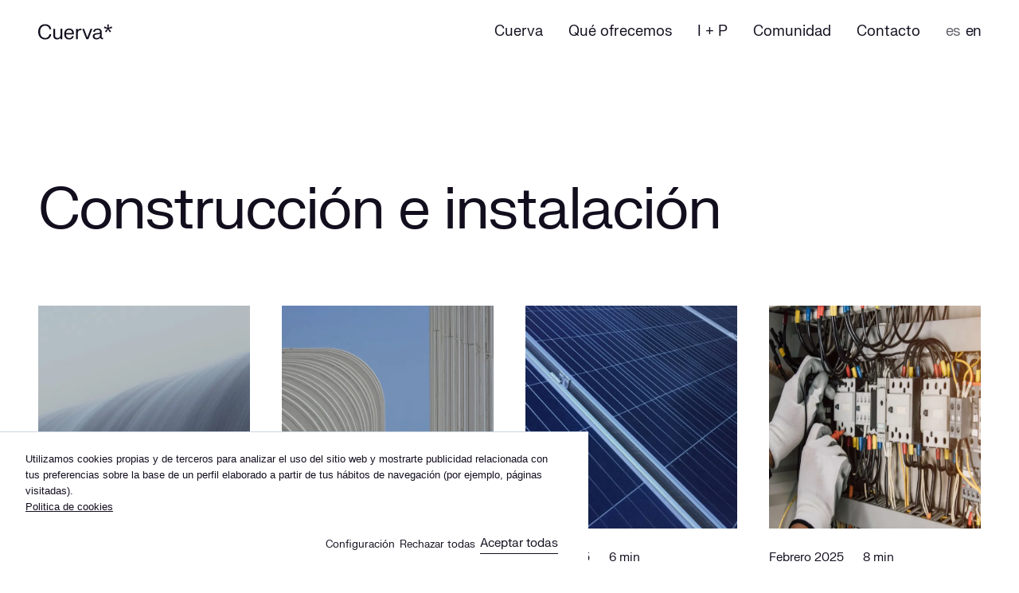

--- FILE ---
content_type: text/html
request_url: https://cuervaenergia.com/es/comunidad/construccion-e-instalacion/
body_size: 44814
content:
<!DOCTYPE html><html lang="es"><head><meta charSet="utf-8"/><meta http-equiv="x-ua-compatible" content="ie=edge"/><meta name="viewport" content="width=device-width, initial-scale=1, shrink-to-fit=no"/><link rel="preconnect" href="https://js-eu1.hs-scripts.com"/><link rel="preconnect" href="https://js-eu1.hscta.net"/><link rel="preconnect" href="https://www.googletagmanager.com"/><link rel="dns-prefetch" href="https://js-eu1.hubspot.com"/><link rel="preload" href="/static/FKCuervaGrotesk-Regular-c1e08a310bdee2e18737ea541da2e846.woff2" as="font" type="font/woff2" crossorigin="anonymous"/><meta name="generator" content="Gatsby 5.13.7"/><meta name="theme-color" content="#130e1e"/><meta name="facebook-domain-verification" content="oa7fsfbxut0n4w7kawtdzkap0fb5wj"/><meta name="title" content="Artículos sobre Construcción e instalación  | Cuerva" data-gatsby-head="true"/><meta property="og:title" content="Artículos sobre Construcción e instalación  | Cuerva" data-gatsby-head="true"/><meta property="twitter:title" content="Artículos sobre Construcción e instalación  | Cuerva" data-gatsby-head="true"/><meta property="og:url" content="https://cuervaenergia.com/es/comunidad/construccion-e-instalacion/" data-gatsby-head="true"/><meta property="twitter:url" content="https://cuervaenergia.com/es/comunidad/construccion-e-instalacion/" data-gatsby-head="true"/><meta name="description" content="Hablamos sobre Qué es el boletín eléctrico: todo lo que necesitas saber para instalaciones industriales, Qué es el mantenimiento preventivo y para qué sirve..." data-gatsby-head="true"/><meta property="og:description" content="Hablamos sobre Qué es el boletín eléctrico: todo lo que necesitas saber para instalaciones industriales, Qué es el mantenimiento preventivo y para qué sirve..." data-gatsby-head="true"/><meta property="twitter:description" content="Hablamos sobre Qué es el boletín eléctrico: todo lo que necesitas saber para instalaciones industriales, Qué es el mantenimiento preventivo y para qué sirve..." data-gatsby-head="true"/><meta property="og:image" content="https://cuervaenergia.com/static/73c8fca2e3646aa5890f0855ab13bed3/791a3/default-sharing-image.png" data-gatsby-head="true"/><meta property="twitter:image" content="https://cuervaenergia.com/static/73c8fca2e3646aa5890f0855ab13bed3/791a3/default-sharing-image.png" data-gatsby-head="true"/><meta property="og:type" content="website" data-gatsby-head="true"/><meta property="twitter:card" content="summary_large_image" data-gatsby-head="true"/><style data-href="/styles.f079c11edc05abbefe15.css" data-identity="gatsby-global-css">*,:after,:before{-webkit-box-sizing:border-box;box-sizing:border-box}html{-webkit-text-size-adjust:100%;-webkit-tap-highlight-color:rgba(0,0,0,0);font-family:sans-serif;line-height:1.15}article,aside,figcaption,figure,footer,header,hgroup,main,nav,section{display:block}body{background-color:var(--bg-color,#fff);color:var(--text-color,#130e1e);font-family:FKCuervaGrotesk,sans-serif;font-size:1rem;font-weight:400;line-height:1.5;margin:0;text-align:left}[tabindex="-1"]:focus:not(:focus-visible){outline:0!important}hr{-webkit-box-sizing:content-box;box-sizing:content-box;height:0;overflow:visible}h1,h2,h3,h4,h5,h6,p{margin-bottom:0;margin-top:0}abbr[data-original-title],abbr[title]{border-bottom:0;cursor:help;text-decoration:underline;-webkit-text-decoration:underline dotted;text-decoration:underline dotted;-webkit-text-decoration-skip-ink:none;text-decoration-skip-ink:none}address{font-style:normal;line-height:inherit}address,dl,ol,ul{margin-bottom:1rem}dl,ol,ul{margin-top:0}ol ol,ol ul,ul ol,ul ul{margin-bottom:0}dt{font-weight:700}dd{margin-bottom:.5rem;margin-left:0}blockquote{margin:0 0 1rem}b,strong{font-weight:bolder}small{font-size:80%}sub,sup{font-size:75%;line-height:0;position:relative;vertical-align:baseline}sub{bottom:-.25em}sup{top:-.5em}a{background-color:transparent}a,a:hover{color:var(--text-color,#130e1e);text-decoration:none}a:not([href]):not([class]),a:not([href]):not([class]):hover{color:inherit;text-decoration:none}code,kbd,pre,samp{font-family:SFMono-Regular,Menlo,Monaco,Consolas,Liberation Mono,Courier New,monospace;font-size:1em}pre{-ms-overflow-style:scrollbar;margin-bottom:1rem;margin-top:0;overflow:auto}figure{margin:0 0 1rem}img{border-style:none}img,svg{vertical-align:middle}svg{overflow:hidden}table{border-collapse:collapse}caption{caption-side:bottom;color:#6c757d;padding-bottom:0;padding-top:0;text-align:left}th{text-align:inherit;text-align:-webkit-match-parent}label{display:inline-block;margin-bottom:.5rem}button{border-radius:0}button:focus:not(:focus-visible){outline:0}button,input,optgroup,select,textarea{font-family:inherit;font-size:inherit;line-height:inherit;margin:0}button,input{overflow:visible}button,select{text-transform:none}[role=button]{cursor:pointer}select{word-wrap:normal}[type=button],[type=reset],[type=submit],button{-webkit-appearance:button}[type=button]:not(:disabled),[type=reset]:not(:disabled),[type=submit]:not(:disabled),button:not(:disabled){cursor:pointer}[type=button]::-moz-focus-inner,[type=reset]::-moz-focus-inner,[type=submit]::-moz-focus-inner,button::-moz-focus-inner{border-style:none;padding:0}input[type=checkbox],input[type=radio]{-webkit-box-sizing:border-box;box-sizing:border-box;padding:0}textarea{overflow:auto;resize:vertical}fieldset{border:0;margin:0;min-width:0;padding:0}legend{color:inherit;display:block;font-size:1.5rem;line-height:inherit;margin-bottom:.5rem;max-width:100%;padding:0;white-space:normal;width:100%}progress{vertical-align:baseline}[type=number]::-webkit-inner-spin-button,[type=number]::-webkit-outer-spin-button{height:auto}[type=search]{-webkit-appearance:none;outline-offset:-2px}[type=search]::-webkit-search-decoration{-webkit-appearance:none}::-webkit-file-upload-button{-webkit-appearance:button;font:inherit}output{display:inline-block}summary{cursor:pointer;display:list-item}template{display:none}[hidden]{display:none!important}body,html{-webkit-font-smoothing:antialiased;-moz-osx-font-smoothing:grayscale;scroll-behavior:smooth}.CdC3A,h1,h2,h3,h4,h5,h6{font-weight:400}.CdC3A{font-family:FKCuervaGrotesk,sans-serif;font-size:54px;letter-spacing:-2px;line-height:60px}@media(min-width:992px){.CdC3A{font-size:73px;line-height:80px}}@media(min-width:1440px){.CdC3A{font-size:91px;letter-spacing:-2.8px;line-height:88px}}.KLKQ7{font-family:FKCuervaGrotesk,sans-serif;font-size:43px;font-weight:400;letter-spacing:-1px;line-height:52px}@media(min-width:992px){.KLKQ7{font-size:54px;letter-spacing:-1.6px;line-height:60px}}@media(min-width:1440px){.KLKQ7{font-size:61px;letter-spacing:-2px;line-height:68px}}.WLWeq{font-family:FKCuervaGrotesk,sans-serif;font-size:32px;font-weight:400;letter-spacing:-.5px;line-height:40px}@media(min-width:992px){.WLWeq{font-size:40px;letter-spacing:-1px;line-height:52px}}@media(min-width:1440px){.WLWeq{font-size:43px}}.AK6E5{font-family:FKCuervaGrotesk,sans-serif;font-size:26px;font-weight:400;letter-spacing:-.2px;line-height:32px}@media(min-width:992px){.AK6E5{font-size:24px;line-height:28px}}@media(min-width:1440px){.AK6E5{font-size:29px;line-height:38px}}._6RWAW{font-family:FKCuervaGrotesk,sans-serif;font-size:21px;font-weight:400;letter-spacing:-.2px;line-height:28px}@media(min-width:1440px){._6RWAW{font-size:24px;line-height:32px}}._4CdlI{font-family:FKCuervaGrotesk,sans-serif;font-size:19px;font-weight:400;line-height:28px}@media(min-width:992px){._4CdlI{font-size:18px}}@media(min-width:1440px){._4CdlI{font-size:21px}}._9ZxHQ{font-family:FKCuervaGrotesk,sans-serif;font-size:17px;font-weight:400;line-height:24px}@media(min-width:992px){._9ZxHQ{font-size:16px}}@media(min-width:1440px){._9ZxHQ{font-size:18px;line-height:28px}}.Rpme5{font-family:FKCuervaGrotesk,sans-serif;font-size:15px;font-weight:400;line-height:20px}@media(min-width:992px){.Rpme5{line-height:24px}}@media(min-width:1440px){.Rpme5{font-size:16px}}.sUd27{font-family:FKCuervaGrotesk,sans-serif;font-size:13px;font-weight:400;line-height:20px}@media(min-width:1440px){.sUd27{font-size:14px}}.Mvv7L,.nuDGA{height:auto;max-width:100%}.Mvv7L{background-color:var(--bg-color,#fff);border:1px solid #dee2e6;border-radius:0;padding:.25rem}._6VH\+z{display:inline-block}.UcVcf{line-height:1;margin-bottom:.25rem}.sAEy6{color:#6c757d;font-size:90%}.EC\+t8{-webkit-transition:opacity .3s ease-in-out,-webkit-transform .3s ease-in-out;transition:opacity .3s ease-in-out,-webkit-transform .3s ease-in-out;transition:transform .3s ease-in-out,opacity .3s ease-in-out;transition:transform .3s ease-in-out,opacity .3s ease-in-out,-webkit-transform .3s ease-in-out}@media(prefers-reduced-motion:reduce){.EC\+t8{-webkit-transition:none;transition:none}}.EC\+t8:not(.Ax421){opacity:0}.TPz2n:not(.Ax421){display:none}.QjEUt{height:0;overflow:hidden;position:relative;-webkit-transition:height .35s ease;transition:height .35s ease}@media(prefers-reduced-motion:reduce){.QjEUt{-webkit-transition:none;transition:none}}.QjEUt.yTOUY{height:auto;-webkit-transition:width .35s ease;transition:width .35s ease;width:0}@media(prefers-reduced-motion:reduce){.QjEUt.yTOUY{-webkit-transition:none;transition:none}}.y3K4d{overflow:hidden;position:relative;-webkit-transition:width .35s ease;transition:width .35s ease;width:0}@media(prefers-reduced-motion:reduce){.y3K4d{-webkit-transition:none;transition:none}}@media(min-width:992px){.Xwp-J{height:auto}.Xwp-J:not(.Ax421){display:block}}@media(max-width:991.98px){.UqV85{height:auto}.UqV85:not(.Ax421){display:block}}.uv5S6{display:none!important}.VHB4Q{display:inline-block!important}.a5GmD{display:block!important}.p0-rX{display:-ms-flexbox!important;display:flex!important}.iO7Wa{display:-ms-inline-flexbox!important;display:inline-flex!important}@media(min-width:375px){.aUstE{display:none!important}.XVw-9{display:inline-block!important}.RlbsH{display:block!important}.LCzIS{display:-ms-flexbox!important;display:flex!important}.sbrYC{display:-ms-inline-flexbox!important;display:inline-flex!important}}@media(min-width:768px){._55nRG{display:none!important}.uZHA7{display:inline-block!important}.OxsTR{display:block!important}.lJ049{display:-ms-flexbox!important;display:flex!important}.Syjjk{display:-ms-inline-flexbox!important;display:inline-flex!important}}@media(min-width:992px){._6BPYM{display:none!important}.GnluE{display:inline-block!important}.ws8l8{display:block!important}.qvaRf{display:-ms-flexbox!important;display:flex!important}.SmSpD{display:-ms-inline-flexbox!important;display:inline-flex!important}}@media(min-width:1280px){.Gu12M{display:none!important}.gJBbh{display:inline-block!important}.tUNCS{display:block!important}.AlH9H{display:-ms-flexbox!important;display:flex!important}.yolhI{display:-ms-inline-flexbox!important;display:inline-flex!important}}@media(min-width:1440px){._0afY1{display:none!important}.PdTKY{display:inline-block!important}.\+l\+nU{display:block!important}.fRqhn{display:-ms-flexbox!important;display:flex!important}.rlazv{display:-ms-inline-flexbox!important;display:inline-flex!important}}@media print{.E8OHV{display:none!important}.ih9Rh{display:inline-block!important}.Sa5NY{display:block!important}.WdUX-{display:-ms-flexbox!important;display:flex!important}.pg6gj{display:-ms-inline-flexbox!important;display:inline-flex!important}}.ZLM\+A{position:relative!important}.TVISY{position:absolute!important}.LLfxa{position:fixed!important}.uWy7n{top:0}.I0\+00,.uWy7n{left:0;position:fixed;right:0;z-index:1030}.I0\+00{bottom:0}@supports(position:sticky){.CFewc{position:sticky;top:0;z-index:1020}}.-eoCd{clip:rect(0,0,0,0);border:0;height:1px;margin:-1px;overflow:hidden;padding:0;position:absolute;white-space:nowrap;width:1px}.VxiWz:active,.VxiWz:focus{clip:auto;height:auto;overflow:visible;position:static;white-space:normal;width:auto}.z2q\+j{width:25%!important}.\+Z4Uw{width:50%!important}.wV3gi{width:75%!important}.CMWIC{width:100%!important}.Jqah9{width:auto!important}._6NgO3{height:25%!important}._52inh{height:50%!important}.IPTOU{height:75%!important}.F256H{height:100%!important}.BND5q{height:auto!important}._7aF7H{margin:.25rem}._6b7iQ{padding:.25rem}.LPuh\+{margin-top:.25rem}.Gg6A3{padding-top:.25rem}.nWmCW{margin-bottom:.25rem}.ZieQA{padding-bottom:.25rem}._8t\+Ew{margin-left:.25rem}.dS9SK{padding-left:.25rem}.DIdps{margin-right:.25rem}.MmSnT{padding-right:.25rem}.zqBAy{margin-left:.25rem;margin-right:.25rem}.yYMEy{padding-left:.25rem;padding-right:.25rem}.XRBgD{margin-bottom:.25rem;margin-top:.25rem}.DYkm-{padding-bottom:.25rem;padding-top:.25rem}.\+3gX1{margin:.5rem}.YqZSI{padding:.5rem}.Dk514{margin-top:.5rem}.gd8OB{padding-top:.5rem}.INlgC{margin-bottom:.5rem}.kWZXa{padding-bottom:.5rem}.bO5\+x{margin-left:.5rem}._1CTUa{padding-left:.5rem}.iqxWd{margin-right:.5rem}.jtSFK{padding-right:.5rem}.mi3Di{margin-left:.5rem;margin-right:.5rem}._0xvEi{padding-left:.5rem;padding-right:.5rem}.YbHzx{margin-bottom:.5rem;margin-top:.5rem}.iv3U6{padding-bottom:.5rem;padding-top:.5rem}._3F7gq{margin:.75rem}.urozS{padding:.75rem}.tQmP5{margin-top:.75rem}.Ww0RI{padding-top:.75rem}.D4Q4a{margin-bottom:.75rem}.qb6Fw{padding-bottom:.75rem}._3YD-8{margin-left:.75rem}.Z-0pL{padding-left:.75rem}.dTYEn{margin-right:.75rem}.C7UVE{padding-right:.75rem}.Zjku4{margin-left:.75rem;margin-right:.75rem}.toHxH{padding-left:.75rem;padding-right:.75rem}.no9o3{margin-bottom:.75rem;margin-top:.75rem}._0PjRk{padding-bottom:.75rem;padding-top:.75rem}._3NE1Z{margin:1rem}.l9VtK{padding:1rem}.wnVHr{margin-top:1rem}.h4SSL{padding-top:1rem}.FXrJ7{margin-bottom:1rem}.ypwuY{padding-bottom:1rem}.tf3G1{margin-left:1rem}.G5ANE{padding-left:1rem}.r1x6c{margin-right:1rem}.GonaQ{padding-right:1rem}.lDV86{margin-left:1rem;margin-right:1rem}.c9vqd{padding-left:1rem;padding-right:1rem}.IyWNY{margin-bottom:1rem;margin-top:1rem}.L1i07{padding-bottom:1rem;padding-top:1rem}.jNULs{margin:1.25rem}.pjmIf{padding:1.25rem}.YENy8{margin-top:1.25rem}.FvAVY{padding-top:1.25rem}.aLjsG{margin-bottom:1.25rem}.CTbvV{padding-bottom:1.25rem}._94SHv{margin-left:1.25rem}.EVavD{padding-left:1.25rem}.IG8\+P{margin-right:1.25rem}.Br6ko{padding-right:1.25rem}.KHSNE{margin-left:1.25rem;margin-right:1.25rem}.MEHqX{padding-left:1.25rem;padding-right:1.25rem}.sehG-{margin-bottom:1.25rem;margin-top:1.25rem}.ca-3P{padding-bottom:1.25rem;padding-top:1.25rem}.E82B9{margin:1.5rem}.DF70u{padding:1.5rem}.ZuVhR{margin-top:1.5rem}.PziCh{padding-top:1.5rem}.KOhaC{margin-bottom:1.5rem}.IAsIo{padding-bottom:1.5rem}.oGgp4{margin-left:1.5rem}._43bjP{padding-left:1.5rem}.wmOhv{margin-right:1.5rem}.gy6zN{padding-right:1.5rem}.jZ28S{margin-left:1.5rem;margin-right:1.5rem}.fvf90{padding-left:1.5rem;padding-right:1.5rem}.etD5m{margin-bottom:1.5rem;margin-top:1.5rem}.iz4kp{padding-bottom:1.5rem;padding-top:1.5rem}.\+X8XU{margin:1.5rem}._4TfSt{padding:1.5rem}.b5Xxf{margin-top:1.5rem}.xhc29{padding-top:1.5rem}.AFyS5{margin-bottom:1.5rem}.BNNbm{padding-bottom:1.5rem}.Jbnv1{margin-left:1.5rem}.omQ9z{padding-left:1.5rem}.\+FrI4{margin-right:1.5rem}.I\+VsM{padding-right:1.5rem}.mjtx7{margin-left:1.5rem;margin-right:1.5rem}.emq5f{padding-left:1.5rem;padding-right:1.5rem}.v7u6k{margin-bottom:1.5rem;margin-top:1.5rem}._4uOUB{padding-bottom:1.5rem;padding-top:1.5rem}@media(min-width:1440px){.\+X8XU{margin:2rem}._4TfSt{padding:2rem}.b5Xxf{margin-top:2rem}.xhc29{padding-top:2rem}.AFyS5{margin-bottom:2rem}.BNNbm{padding-bottom:2rem}.Jbnv1{margin-left:2rem}.omQ9z{padding-left:2rem}.\+FrI4{margin-right:2rem}.I\+VsM{padding-right:2rem}.mjtx7{margin-left:2rem;margin-right:2rem}.emq5f{padding-left:2rem;padding-right:2rem}.v7u6k{margin-bottom:2rem;margin-top:2rem}._4uOUB{padding-bottom:2rem;padding-top:2rem}}.scgVf{margin:1.5rem}.Rr7Ep{padding:1.5rem}.VEvwi{margin-top:1.5rem}.Yd\+HE{padding-top:1.5rem}._9Ch\+E{margin-bottom:1.5rem}.yrkEs{padding-bottom:1.5rem}.C1eSp{margin-left:1.5rem}._5XiG5{padding-left:1.5rem}.j3i66{margin-right:1.5rem}.Z4NQN{padding-right:1.5rem}._9GYqW{margin-left:1.5rem;margin-right:1.5rem}._8Qc\+K{padding-left:1.5rem;padding-right:1.5rem}.RwzCR{margin-bottom:1.5rem;margin-top:1.5rem}.Njcqf{padding-bottom:1.5rem;padding-top:1.5rem}@media(min-width:992px){.scgVf{margin:2rem}.Rr7Ep{padding:2rem}.VEvwi{margin-top:2rem}.Yd\+HE{padding-top:2rem}._9Ch\+E{margin-bottom:2rem}.yrkEs{padding-bottom:2rem}.C1eSp{margin-left:2rem}._5XiG5{padding-left:2rem}.j3i66{margin-right:2rem}.Z4NQN{padding-right:2rem}._9GYqW{margin-left:2rem;margin-right:2rem}._8Qc\+K{padding-left:2rem;padding-right:2rem}.RwzCR{margin-bottom:2rem;margin-top:2rem}.Njcqf{padding-bottom:2rem;padding-top:2rem}}@media(min-width:1440px){.scgVf{margin:3rem}.Rr7Ep{padding:3rem}.VEvwi{margin-top:3rem}.Yd\+HE{padding-top:3rem}._9Ch\+E{margin-bottom:3rem}.yrkEs{padding-bottom:3rem}.C1eSp{margin-left:3rem}._5XiG5{padding-left:3rem}.j3i66{margin-right:3rem}.Z4NQN{padding-right:3rem}._9GYqW{margin-left:3rem;margin-right:3rem}._8Qc\+K{padding-left:3rem;padding-right:3rem}.RwzCR{margin-bottom:3rem;margin-top:3rem}.Njcqf{padding-bottom:3rem;padding-top:3rem}}.UKVVH{margin:2.5rem}.U8DGO{padding:2.5rem}.C\+gcy{margin-top:2.5rem}.ggbnd{padding-top:2.5rem}.iU4xp{margin-bottom:2.5rem}.GLBP4{padding-bottom:2.5rem}._9eeqV{margin-left:2.5rem}.LZnVg{padding-left:2.5rem}.Jdnrq{margin-right:2.5rem}.Yqh5O{padding-right:2.5rem}.GdEIb{margin-left:2.5rem;margin-right:2.5rem}.dob6i{padding-left:2.5rem;padding-right:2.5rem}.Omwtv{margin-bottom:2.5rem;margin-top:2.5rem}.WJ\+Qv{padding-bottom:2.5rem;padding-top:2.5rem}@media(min-width:992px){.UKVVH{margin:3rem}.U8DGO{padding:3rem}.C\+gcy{margin-top:3rem}.ggbnd{padding-top:3rem}.iU4xp{margin-bottom:3rem}.GLBP4{padding-bottom:3rem}._9eeqV{margin-left:3rem}.LZnVg{padding-left:3rem}.Jdnrq{margin-right:3rem}.Yqh5O{padding-right:3rem}.GdEIb{margin-left:3rem;margin-right:3rem}.dob6i{padding-left:3rem;padding-right:3rem}.Omwtv{margin-bottom:3rem;margin-top:3rem}.WJ\+Qv{padding-bottom:3rem;padding-top:3rem}}@media(min-width:1440px){.UKVVH{margin:4rem}.U8DGO{padding:4rem}.C\+gcy{margin-top:4rem}.ggbnd{padding-top:4rem}.iU4xp{margin-bottom:4rem}.GLBP4{padding-bottom:4rem}._9eeqV{margin-left:4rem}.LZnVg{padding-left:4rem}.Jdnrq{margin-right:4rem}.Yqh5O{padding-right:4rem}.GdEIb{margin-left:4rem;margin-right:4rem}.dob6i{padding-left:4rem;padding-right:4rem}.Omwtv{margin-bottom:4rem;margin-top:4rem}.WJ\+Qv{padding-bottom:4rem;padding-top:4rem}}.UeYrL{margin:4rem}.C8T35{padding:4rem}.p7q0z{margin-top:4rem}.bYO9O{padding-top:4rem}.N0xR4{margin-bottom:4rem}.\+g-y9{padding-bottom:4rem}._6wqR0{margin-left:4rem}.FFa4q{padding-left:4rem}._94m-z{margin-right:4rem}.w97Ol{padding-right:4rem}.cJ-jm{margin-left:4rem;margin-right:4rem}.lndBG{padding-left:4rem;padding-right:4rem}.BvQD7{margin-bottom:4rem;margin-top:4rem}.JcU6w{padding-bottom:4rem;padding-top:4rem}@media(min-width:992px){.UeYrL{margin:5rem}.C8T35{padding:5rem}.p7q0z{margin-top:5rem}.bYO9O{padding-top:5rem}.N0xR4{margin-bottom:5rem}.\+g-y9{padding-bottom:5rem}._6wqR0{margin-left:5rem}.FFa4q{padding-left:5rem}._94m-z{margin-right:5rem}.w97Ol{padding-right:5rem}.cJ-jm{margin-left:5rem;margin-right:5rem}.lndBG{padding-left:5rem;padding-right:5rem}.BvQD7{margin-bottom:5rem;margin-top:5rem}.JcU6w{padding-bottom:5rem;padding-top:5rem}}@media(min-width:1440px){.UeYrL{margin:6rem}.C8T35{padding:6rem}.p7q0z{margin-top:6rem}.bYO9O{padding-top:6rem}.N0xR4{margin-bottom:6rem}.\+g-y9{padding-bottom:6rem}._6wqR0{margin-left:6rem}.FFa4q{padding-left:6rem}._94m-z{margin-right:6rem}.w97Ol{padding-right:6rem}.cJ-jm{margin-left:6rem;margin-right:6rem}.lndBG{padding-left:6rem;padding-right:6rem}.BvQD7{margin-bottom:6rem;margin-top:6rem}.JcU6w{padding-bottom:6rem;padding-top:6rem}}.clVSS{margin:5rem}.kdwxF{padding:5rem}.slKKU{margin-top:5rem}.X5o3T{padding-top:5rem}.zzfPd{margin-bottom:5rem}.EeWP8{padding-bottom:5rem}.mTnur{margin-left:5rem}.s9y1z{padding-left:5rem}._5tMN5{margin-right:5rem}.u\+Eu5{padding-right:5rem}.dHzSu{margin-left:5rem;margin-right:5rem}.KT8gL{padding-left:5rem;padding-right:5rem}.oc5Ty{margin-bottom:5rem;margin-top:5rem}.cvjys{padding-bottom:5rem;padding-top:5rem}@media(min-width:992px){.clVSS{margin:6rem}.kdwxF{padding:6rem}.slKKU{margin-top:6rem}.X5o3T{padding-top:6rem}.zzfPd{margin-bottom:6rem}.EeWP8{padding-bottom:6rem}.mTnur{margin-left:6rem}.s9y1z{padding-left:6rem}._5tMN5{margin-right:6rem}.u\+Eu5{padding-right:6rem}.dHzSu{margin-left:6rem;margin-right:6rem}.KT8gL{padding-left:6rem;padding-right:6rem}.oc5Ty{margin-bottom:6rem;margin-top:6rem}.cvjys{padding-bottom:6rem;padding-top:6rem}}@media(min-width:1440px){.clVSS{margin:8rem}.kdwxF{padding:8rem}.slKKU{margin-top:8rem}.X5o3T{padding-top:8rem}.zzfPd{margin-bottom:8rem}.EeWP8{padding-bottom:8rem}.mTnur{margin-left:8rem}.s9y1z{padding-left:8rem}._5tMN5{margin-right:8rem}.u\+Eu5{padding-right:8rem}.dHzSu{margin-left:8rem;margin-right:8rem}.KT8gL{padding-left:8rem;padding-right:8rem}.oc5Ty{margin-bottom:8rem;margin-top:8rem}.cvjys{padding-bottom:8rem;padding-top:8rem}}.itG6e{margin:5rem}.Zo4v3{padding:5rem}.cCOwV{margin-top:5rem}.\+Ei5y{padding-top:5rem}.yLtV-{margin-bottom:5rem}.L3K\+6{padding-bottom:5rem}.rejyC{margin-left:5rem}.mPlHU{padding-left:5rem}.mTdon{margin-right:5rem}.We-Fx{padding-right:5rem}.QRHhT{margin-left:5rem;margin-right:5rem}.RkgVV{padding-left:5rem;padding-right:5rem}.z8zd-{margin-bottom:5rem;margin-top:5rem}._3s6Kg{padding-bottom:5rem;padding-top:5rem}@media(min-width:992px){.itG6e{margin:8rem}.Zo4v3{padding:8rem}.cCOwV{margin-top:8rem}.\+Ei5y{padding-top:8rem}.yLtV-{margin-bottom:8rem}.L3K\+6{padding-bottom:8rem}.rejyC{margin-left:8rem}.mPlHU{padding-left:8rem}.mTdon{margin-right:8rem}.We-Fx{padding-right:8rem}.QRHhT{margin-left:8rem;margin-right:8rem}.RkgVV{padding-left:8rem;padding-right:8rem}.z8zd-{margin-bottom:8rem;margin-top:8rem}._3s6Kg{padding-bottom:8rem;padding-top:8rem}}@media(min-width:1440px){.itG6e{margin:11.375rem}.Zo4v3{padding:11.375rem}.cCOwV{margin-top:11.375rem}.\+Ei5y{padding-top:11.375rem}.yLtV-{margin-bottom:11.375rem}.L3K\+6{padding-bottom:11.375rem}.rejyC{margin-left:11.375rem}.mPlHU{padding-left:11.375rem}.mTdon{margin-right:11.375rem}.We-Fx{padding-right:11.375rem}.QRHhT{margin-left:11.375rem;margin-right:11.375rem}.RkgVV{padding-left:11.375rem;padding-right:11.375rem}.z8zd-{margin-bottom:11.375rem;margin-top:11.375rem}._3s6Kg{padding-bottom:11.375rem;padding-top:11.375rem}}.fbxk2{margin:auto}.CB5gS{padding:auto}.ug6OZ{margin-top:auto}.e30ml{padding-top:auto}.SyRfj{margin-bottom:auto}.cpN1Q{padding-bottom:auto}.Gl-1c{margin-left:auto}.rmV8s{padding-left:auto}.Z2Sfy{margin-right:auto}.dzqKM{padding-right:auto}.WCkmS{margin-left:auto;margin-right:auto}.HYrrH{padding-left:auto;padding-right:auto}.LEvLF{margin-bottom:auto;margin-top:auto}.aIz4B{padding-bottom:auto;padding-top:auto}.iD-uq{margin:0}.COA\+q{padding:0}._9o09-{margin-top:0}.hTgeB{padding-top:0}._01\+3X{margin-bottom:0}._1N-Kq{padding-bottom:0}.HbLUn{margin-left:0}.qqzq1{padding-left:0}._5oxkE{margin-right:0}.Gov6a{padding-right:0}.dRsc2{margin-left:0;margin-right:0}.dYLWc{padding-left:0;padding-right:0}._1Xnct{margin-bottom:0;margin-top:0}.NnPhG{padding-bottom:0;padding-top:0}body{--s-modulor:0.25rem;--s-tiny:0.5rem;--s-xxs:0.75rem;--s-xs:1rem;--s-sm:1.25rem;--s-md:1.5rem;--s-lg:1.5rem;--s-xl:1.5rem;--s-xxl:2.5rem;--s-xxxl:4rem;--s-huge:5rem;--s-mega:5rem;--s-none:0rem}@media(min-width:992px){body{--s-xl:2rem;--s-xxl:3rem;--s-xxxl:5rem;--s-huge:6rem;--s-mega:8rem}}@media(min-width:1440px){body{--s-lg:2rem;--s-xl:3rem;--s-xxl:4rem;--s-xxxl:6rem;--s-huge:8rem;--s-mega:11.375rem}}.BOkGr{text-align:left}.ObPmR{text-align:right}.QPXfE{text-align:center}@media(min-width:375px){.BtsSn{text-align:left}.WzAts{text-align:right}.ql0JV{text-align:center}}@media(min-width:768px){.GBxRv{text-align:left}._01NdI{text-align:right}.zy6ZA{text-align:center}}@media(min-width:992px){._5oTIG{text-align:left}.FkWb8{text-align:right}.G5M1F{text-align:center}}@media(min-width:1280px){.QC7n1{text-align:left}.P4Zhy{text-align:right}._8UQkg{text-align:center}}@media(min-width:1440px){.bCaG8{text-align:left}.zrt0J{text-align:right}.S0p7Z{text-align:center}}.C2ySU{text-transform:lowercase}.LiGtR{text-transform:uppercase}.qL62j{text-transform:capitalize}.ZuHBL{word-wrap:break-word!important;word-break:break-word!important}.h76sm{font-weight:700}.wYWGP{font-style:italic}.Uue-1{color:#ffda00!important}a.Uue-1:focus,a.Uue-1:hover{color:#b39900!important}.\-6SoU{color:#6c757d!important}a.\-6SoU:focus,a.\-6SoU:hover{color:#494f54!important}.nOUxu{color:#407d40!important}a.nOUxu:focus,a.nOUxu:hover{color:#264a26!important}.WYvHt{color:#17a2b8!important}a.WYvHt:focus,a.WYvHt:hover{color:#0f6674!important}.WUuee{color:#ffc107!important}a.WUuee:focus,a.WUuee:hover{color:#ba8b00!important}.WvX-l{color:#dc3545!important}a.WvX-l:focus,a.WvX-l:hover{color:#a71d2a!important}.UNn7n{color:#f8f9fa!important}a.UNn7n:focus,a.UNn7n:hover{color:#cbd3da!important}.i6yD4{color:#343a40!important}a.i6yD4:focus,a.i6yD4:hover{color:#121416!important}._7yOli{color:#ffec80!important}a._7yOli:focus,a._7yOli:hover{color:#ffe134!important}.wu8CC{color:#fff4b3!important}a.wu8CC:focus,a.wu8CC:hover{color:#ffe967!important}._3PPv2{color:#130e1e!important}a._3PPv2:focus,a._3PPv2:hover{color:#000!important}.Fe3T9{color:#2b2634!important}a.Fe3T9:focus,a.Fe3T9:hover{color:#060608!important}.Uibe5{color:#c4c4c4!important}a.Uibe5:focus,a.Uibe5:hover{color:#9e9e9e!important}.hcEYL{color:#e0e0e0!important}a.hcEYL:focus,a.hcEYL:hover{color:#bababa!important}.mutKO{color:#f3f3f3!important}a.mutKO:focus,a.mutKO:hover{color:#cdcdcd!important}.Ru9-H{color:#fff!important}a.Ru9-H:focus,a.Ru9-H:hover{color:#d9d9d9!important}.sPRjv{color:#c63532!important}a.sPRjv:focus,a.sPRjv:hover{color:#892523!important}.aKWTC{color:#ed8943!important}a.aKWTC:focus,a.aKWTC:hover{color:#d06114!important}._9YEZI{color:#fff0ee!important}a._9YEZI:focus,a._9YEZI:hover{color:#ffada2!important}.Zjw47,a.Zjw47:focus,a.Zjw47:hover{color:transparent!important}.MTxPN{text-decoration:none}.kAYnx,.z8bOR{list-style:none;padding-left:0}.Z4L7Y{display:inline-block}.Z4L7Y:not(:last-child){margin-right:.5rem}.swum-{background-color:#ffda00!important}a.swum-:focus,a.swum-:hover,button.swum-:focus,button.swum-:hover{background-color:#ccae00!important}.CZc21{background-color:#6c757d!important}a.CZc21:focus,a.CZc21:hover,button.CZc21:focus,button.CZc21:hover{background-color:#545b62!important}.oKTRI{background-color:#407d40!important}a.oKTRI:focus,a.oKTRI:hover,button.oKTRI:focus,button.oKTRI:hover{background-color:#2f5b2f!important}.bO1mj{background-color:#17a2b8!important}a.bO1mj:focus,a.bO1mj:hover,button.bO1mj:focus,button.bO1mj:hover{background-color:#117a8b!important}.DeExm{background-color:#ffc107!important}a.DeExm:focus,a.DeExm:hover,button.DeExm:focus,button.DeExm:hover{background-color:#d39e00!important}.lvG1Z{background-color:#dc3545!important}a.lvG1Z:focus,a.lvG1Z:hover,button.lvG1Z:focus,button.lvG1Z:hover{background-color:#bd2130!important}._25kln{background-color:#f8f9fa!important}a._25kln:focus,a._25kln:hover,button._25kln:focus,button._25kln:hover{background-color:#dae0e5!important}.WkLTq{background-color:#343a40!important}a.WkLTq:focus,a.WkLTq:hover,button.WkLTq:focus,button.WkLTq:hover{background-color:#1d2124!important}.cQX8p{background-color:#ffec80!important}a.cQX8p:focus,a.cQX8p:hover,button.cQX8p:focus,button.cQX8p:hover{background-color:#ffe44d!important}.yyaZq{background-color:#fff4b3!important}a.yyaZq:focus,a.yyaZq:hover,button.yyaZq:focus,button.yyaZq:hover{background-color:#ffed80!important}.tsGvs{background-color:#130e1e!important}a.tsGvs:focus,a.tsGvs:hover,button.tsGvs:focus,button.tsGvs:hover{background-color:#000!important}.ulLOr{background-color:#2b2634!important}a.ulLOr:focus,a.ulLOr:hover,button.ulLOr:focus,button.ulLOr:hover{background-color:#131017!important}.gAO7e{background-color:#c4c4c4!important}a.gAO7e:focus,a.gAO7e:hover,button.gAO7e:focus,button.gAO7e:hover{background-color:#ababab!important}.GFqef{background-color:#e0e0e0!important}a.GFqef:focus,a.GFqef:hover,button.GFqef:focus,button.GFqef:hover{background-color:#c7c7c7!important}.d-Fv8{background-color:#f3f3f3!important}a.d-Fv8:focus,a.d-Fv8:hover,button.d-Fv8:focus,button.d-Fv8:hover{background-color:#dadada!important}.i1Tv2{background-color:#fff!important}a.i1Tv2:focus,a.i1Tv2:hover,button.i1Tv2:focus,button.i1Tv2:hover{background-color:#e6e6e6!important}.l\+fxc{background-color:#c63532!important}a.l\+fxc:focus,a.l\+fxc:hover,button.l\+fxc:focus,button.l\+fxc:hover{background-color:#9d2a28!important}.GNSuv{background-color:#ed8943!important}a.GNSuv:focus,a.GNSuv:hover,button.GNSuv:focus,button.GNSuv:hover{background-color:#e76c16!important}.vwvBi{background-color:#fff0ee!important}a.vwvBi:focus,a.vwvBi:hover,button.vwvBi:focus,button.vwvBi:hover{background-color:#ffc3bb!important}.HaZbB,a.HaZbB:focus,a.HaZbB:hover,button.HaZbB:focus,button.HaZbB:hover{background-color:transparent!important}.M2NVM{-ms-flex-direction:column;flex-direction:column}.ugelX{-ms-flex-direction:column-reverse;flex-direction:column-reverse}@media(min-width:992px){.sGgEY{-ms-flex-direction:row;flex-direction:row}.nn4NM{-ms-flex-direction:column;flex-direction:column}}@media(min-width:1280px){.ka-FZ{-ms-flex-direction:column;flex-direction:column}}.vGcG3{-ms-flex-pack:center;justify-content:center}.SrV-9{-ms-flex-pack:end;justify-content:flex-end}.Mv\+Bk{-ms-flex-pack:justify;justify-content:space-between}@media(min-width:992px){.-Navp{-ms-flex-pack:justify;justify-content:space-between}}@media(min-width:1280px){.G65-g{-ms-flex-pack:end;justify-content:flex-end}}.dl5NH{-ms-flex-align:end;align-items:flex-end}.XWuGO{-ms-flex-align:center;align-items:center}.eitZv{-ms-flex-align:start;align-items:flex-start}@media(min-width:992px){.UKXQX{-ms-flex-align:start;align-items:flex-start}.VJcgp{-ms-flex-align:end;align-items:flex-end}.ZUGci{-ms-flex-align:center;align-items:center}.WsRtY{-ms-flex-align:baseline;align-items:baseline}}[data-sal]{-webkit-transition-delay:var(--sal-delay,0ms);transition-delay:var(--sal-delay,0ms);-webkit-transition-duration:var(--sal-duration,.8s);transition-duration:var(--sal-duration,.8s);-webkit-transition-timing-function:var(--sal-easing,cubic-bezier(.165,.84,.44,1));transition-timing-function:var(--sal-easing,cubic-bezier(.165,.84,.44,1))}[data-sal-delay="200"]{--sal-delay:200ms}[data-sal-delay="400"]{--sal-delay:400ms}[data-sal-delay="600"]{--sal-delay:600ms}[data-sal-delay="800"]{--sal-delay:800ms}[data-sal-delay="1000"]{--sal-delay:1000ms}[data-sal-delay="1200"]{--sal-delay:1200ms}[data-sal-delay="1400"]{--sal-delay:1400ms}[data-sal-delay="1500"]{--sal-delay:1500ms}[data-sal-delay="1600"]{--sal-delay:1600ms}[data-sal-delay="1800"]{--sal-delay:1800ms}[data-sal-delay="2000"]{--sal-delay:2000ms}[data-sal-delay="2200"]{--sal-delay:2200ms}[data-sal-delay="2400"]{--sal-delay:2400ms}[data-sal-delay="2600"]{--sal-delay:2600ms}[data-sal-delay="2800"]{--sal-delay:2800ms}[data-sal-delay="3000"]{--sal-delay:3000ms}[data-sal-delay="3200"]{--sal-delay:3200ms}[data-sal-delay="3400"]{--sal-delay:3400ms}[data-sal-delay="3600"]{--sal-delay:3600ms}[data-sal-delay="3800"]{--sal-delay:3800ms}[data-sal-delay="4000"]{--sal-delay:4000ms}[data-sal-delay="4200"]{--sal-delay:4200ms}[data-sal-duration="200"]{--sal-duration:200ms}[data-sal-duration="1200"]{--sal-duration:1200ms}[data-sal|=fade]{opacity:0;-webkit-transition-property:opacity;transition-property:opacity}[data-sal|=fade].sal-animate,body.sal-disabled [data-sal|=fade]{opacity:1}[data-sal|=slide]{opacity:0;-webkit-transition-property:opacity,-webkit-transform;transition-property:opacity,-webkit-transform;transition-property:opacity,transform;transition-property:opacity,transform,-webkit-transform}[data-sal=slide-up]{-webkit-transform:translateY(20%);-ms-transform:translateY(20%);transform:translateY(20%)}[data-sal=slide-down]{-webkit-transform:translateY(-20%);-ms-transform:translateY(-20%);transform:translateY(-20%)}[data-sal=slide-left]{-webkit-transform:translateX(20%);-ms-transform:translateX(20%);transform:translateX(20%)}[data-sal=slide-right]{-webkit-transform:translateX(-20%);-ms-transform:translateX(-20%);transform:translateX(-20%)}[data-sal|=slide].sal-animate,body.sal-disabled [data-sal|=slide]{opacity:1;-webkit-transform:none;-ms-transform:none;transform:none}body.sal-disabled [data-sal]{--sal-duration:0;--sal-delay:0}.I5kVJ{background:transparent;border:none;padding:0;position:relative;text-align:left}.I5kVJ[data-lock=true]{cursor:default}.UtRQc .I5kVJ:after{-webkit-transform:rotate(180deg);-ms-transform:rotate(180deg);transform:rotate(180deg)}.mYEl6{-webkit-transition:height .2s ease-in-out;transition:height .2s ease-in-out}.CsCbn{background-color:transparent;border-radius:0;display:-ms-flexbox;display:flex;-ms-flex-wrap:wrap;flex-wrap:wrap;list-style:none;margin-bottom:1rem;padding:0}._0d4JX+._0d4JX{padding-left:.5rem}._0d4JX+._0d4JX:before{color:var(--text-color,#130e1e);content:"/";float:left;padding-right:.5rem}._0d4JX+._0d4JX:hover:before{text-decoration:underline;text-decoration:none}._0d4JX._0dfkV{color:var(--text-color,#130e1e)}._0d4JX+._0d4JX:before{background-image:url("data:image/svg+xml;charset=utf-8,%3Csvg xmlns='http://www.w3.org/2000/svg' width='24' height='24' fill='none' viewBox='0 0 24 24'%3E%3Cpath fill='%23fff' fill-rule='evenodd' d='m9.467 5 7 7-7 7L8 17.533 13.533 12 8 6.467 9.467 5Z' clip-rule='evenodd'/%3E%3C/svg%3E");background-position:50%;background-repeat:no-repeat;background-size:100%;content:"";display:inline-block;height:12px;margin-right:.5rem;padding:0;width:12px}.iDfQZ{background-color:transparent;border:0 solid transparent;display:inline-block;text-align:center;-webkit-transition:color .15s ease-in-out,background-color .15s ease-in-out,border-color .15s ease-in-out,-webkit-box-shadow .15s ease-in-out;transition:color .15s ease-in-out,background-color .15s ease-in-out,border-color .15s ease-in-out,-webkit-box-shadow .15s ease-in-out;transition:color .15s ease-in-out,background-color .15s ease-in-out,border-color .15s ease-in-out,box-shadow .15s ease-in-out;transition:color .15s ease-in-out,background-color .15s ease-in-out,border-color .15s ease-in-out,box-shadow .15s ease-in-out,-webkit-box-shadow .15s ease-in-out;-webkit-user-select:none;-moz-user-select:none;-ms-user-select:none;user-select:none;vertical-align:middle}@media(prefers-reduced-motion:reduce){.iDfQZ{-webkit-transition:none;transition:none}}.iDfQZ:hover{text-decoration:none}.iDfQZ.NHZ\+H,.iDfQZ:focus{outline:0}.iDfQZ:not(:disabled):not(.l-XIN){cursor:pointer}.iDfQZ svg{-webkit-transition:-webkit-transform .15s ease-in-out;transition:-webkit-transform .15s ease-in-out;transition:transform .15s ease-in-out;transition:transform .15s ease-in-out,-webkit-transform .15s ease-in-out}a.iDfQZ.l-XIN,fieldset:disabled a.iDfQZ{pointer-events:none}.Df1mG{display:block}.Df1mG,input[type=button].Df1mG,input[type=reset].Df1mG,input[type=submit].Df1mG{width:100%}.rexvU{color:var(--text-color,#130e1e)}.rexvU svg path{fill:var(--text-color,#130e1e)!important;-webkit-transition:fill .15s ease-in-out;transition:fill .15s ease-in-out}.NJzpD{color:var(--text-color,#130e1e)}.WHhFP{background-color:#fff;border-radius:100px;border-width:0;-webkit-box-shadow:none;box-shadow:none;color:#130e1e;padding:8px}.WHhFP svg path{fill:#130e1e!important;-webkit-transition:fill .15s ease-in-out;transition:fill .15s ease-in-out}.WHhFP:hover{background-color:#fff;-webkit-box-shadow:none;box-shadow:none;color:#130e1e}.WHhFP:hover svg path{fill:#130e1e!important}.WHhFP.NHZ\+H,.WHhFP:focus{background-color:#fff;-webkit-box-shadow:none;box-shadow:none;color:#130e1e}.WHhFP.NHZ\+H svg path,.WHhFP:focus svg path{fill:#130e1e!important}.WHhFP.l-XIN,.WHhFP:disabled{background-color:#fff;color:#c4c4c4}.WHhFP.l-XIN svg path,.WHhFP:disabled svg path{fill:#c4c4c4!important}.NOYHU{padding:8px}.NOYHU svg path{-webkit-transition:fill .15s ease-in-out;transition:fill .15s ease-in-out}.yMSMP{background-color:#ffda00;-webkit-box-shadow:none;box-shadow:none;color:#130e1e;padding:16px 24px}.yMSMP svg path{fill:#130e1e!important;-webkit-transition:fill .15s ease-in-out;transition:fill .15s ease-in-out}.yMSMP.l-XIN,.yMSMP:disabled{background-color:#fff;color:#c4c4c4}.yMSMP.l-XIN svg path,.yMSMP:disabled svg path{fill:#c4c4c4!important}.fizdf{word-wrap:break-word;background-clip:border-box;background-color:#fff;border:1px solid rgba(0,0,0,.125);border-radius:0;display:-ms-flexbox;display:flex;-ms-flex-direction:column;flex-direction:column;min-width:0;position:relative}.fizdf>hr{margin-left:0;margin-right:0}.fizdf>.U4fVm{border-bottom:inherit;border-top:inherit}.fizdf>.U4fVm:first-child{border-top-left-radius:0;border-top-right-radius:0;border-top-width:0}.fizdf>.U4fVm:last-child{border-bottom-left-radius:0;border-bottom-right-radius:0;border-bottom-width:0}.fizdf>.U4fVm+.RiPDY,.fizdf>.yk6s0+.U4fVm{border-top:0}.Boiiv{-ms-flex:1 1 auto;flex:1 1 auto;min-height:1px;padding:1.25rem}.zwK6J{margin-bottom:.75rem}.DJbJ3{margin-top:-.375rem}.DJbJ3,.PXsFi:last-child{margin-bottom:0}.EzKwR:hover{text-decoration:none}.EzKwR+.EzKwR{margin-left:1.25rem}.yk6s0{background-color:rgba(0,0,0,.03);border-bottom:1px solid rgba(0,0,0,.125);margin-bottom:0;padding:.75rem 1.25rem}.yk6s0:first-child{border-radius:0 0 0 0}.RiPDY{background-color:rgba(0,0,0,.03);border-top:1px solid rgba(0,0,0,.125);padding:.75rem 1.25rem}.RiPDY:last-child{border-radius:0 0 0 0}.tad4g{border-bottom:0;margin-bottom:-.75rem}.T5fr0,.tad4g{margin-left:-.625rem;margin-right:-.625rem}.rjKr-{border-radius:0;bottom:0;left:0;padding:1.25rem;position:absolute;right:0;top:0}.CuqJV,.JTjMM,._2wwuA{-ms-flex-negative:0;flex-shrink:0;width:100%}.CuqJV,.JTjMM{border-top-left-radius:0;border-top-right-radius:0}.JTjMM,._2wwuA{border-bottom-left-radius:0;border-bottom-right-radius:0}.wlbZI .fizdf{margin-bottom:10px}@media(min-width:375px){.wlbZI{display:-ms-flexbox;display:flex;-ms-flex-flow:row wrap;flex-flow:row wrap;margin-left:-10px;margin-right:-10px}.wlbZI .fizdf{-ms-flex:1 0;flex:1 0;margin-bottom:0;margin-left:10px;margin-right:10px}}.ZA4Xo>.fizdf{margin-bottom:10px}@media(min-width:375px){.ZA4Xo{display:-ms-flexbox;display:flex;-ms-flex-flow:row wrap;flex-flow:row wrap}.ZA4Xo>.fizdf{-ms-flex:1 0;flex:1 0;margin-bottom:0}.ZA4Xo>.fizdf+.fizdf{border-left:0;margin-left:0}.ZA4Xo>.fizdf:not(:last-child){border-bottom-right-radius:0;border-top-right-radius:0}.ZA4Xo>.fizdf:not(:last-child) .CuqJV,.ZA4Xo>.fizdf:not(:last-child) .yk6s0{border-top-right-radius:0}.ZA4Xo>.fizdf:not(:last-child) .RiPDY,.ZA4Xo>.fizdf:not(:last-child) ._2wwuA{border-bottom-right-radius:0}.ZA4Xo>.fizdf:not(:first-child){border-bottom-left-radius:0;border-top-left-radius:0}.ZA4Xo>.fizdf:not(:first-child) .CuqJV,.ZA4Xo>.fizdf:not(:first-child) .yk6s0{border-top-left-radius:0}.ZA4Xo>.fizdf:not(:first-child) .RiPDY,.ZA4Xo>.fizdf:not(:first-child) ._2wwuA{border-bottom-left-radius:0}}.aOec0 .fizdf{margin-bottom:.75rem}@media(min-width:375px){.aOec0{-webkit-column-count:3;-moz-column-count:3;column-count:3;-webkit-column-gap:1.25rem;-moz-column-gap:1.25rem;column-gap:1.25rem;orphans:1;widows:1}.aOec0 .fizdf{display:inline-block;width:100%}}._7EZ3a{overflow-anchor:none}._7EZ3a>.fizdf{overflow:hidden}._7EZ3a>.fizdf:not(:last-of-type){border-bottom:0;border-bottom-left-radius:0;border-bottom-right-radius:0}._7EZ3a>.fizdf:not(:first-of-type){border-top-left-radius:0;border-top-right-radius:0}._7EZ3a>.fizdf>.yk6s0{border-radius:0;margin-bottom:-1px}.fizdf{-ms-flex-pack:justify;justify-content:space-between;min-height:100%}.fizdf .Boiiv{-ms-flex-pack:end;display:-ms-flexbox;display:flex;-ms-flex-direction:column;flex-direction:column;justify-content:flex-end}.fizdf img{width:100%}@media(min-width:992px){.Und0J{-ms-flex-direction:row-reverse;flex-direction:row-reverse}.Und0J img{width:auto}}body{--grid-margin:20px;--grid-gutter-width:20px;--grid-gutter-width-half:10px;--grid-gutter-width-half-negative:-10px;--container-max-width:100%;overflow-y:scroll}@media(min-width:992px){body{--container-max-width:992px}body[data-scrollbar]{--container-max-width:977px}}@media(min-width:1280px){body{--container-max-width:1280px}body[data-scrollbar]{--container-max-width:1265px}}@media(min-width:1440px){body{--container-max-width:1440px}body[data-scrollbar]{--container-max-width:1425px}}.Hpb9K,.uwAcE{margin-left:auto;margin-right:auto;padding-left:var(--grid-margin);padding-right:var(--grid-margin);width:100%}.uwAcE{max-width:var(--container-max-width)}.kD50C{display:-ms-flexbox;display:flex;-ms-flex-wrap:wrap;flex-wrap:wrap;margin-left:var(--grid-gutter-width-half-negative);margin-right:var(--grid-gutter-width-half-negative);position:relative}.CmjCY{--grid-gutter-width-half:0;--grid-gutter-width-half-negative:0}._3Wmty{position:relative;width:100%}.d3mSL{padding-left:var(--grid-gutter-width-half);padding-right:var(--grid-gutter-width-half)}.uRoje{-ms-flex:0 0 16.66666667%;flex:0 0 16.66666667%;max-width:16.66666667%}._00YVp{-ms-flex:0 0 25%;flex:0 0 25%;max-width:25%}.oD1tu{-ms-flex:0 0 33.33333333%;flex:0 0 33.33333333%;max-width:33.33333333%}.ctEMC{-ms-flex:0 0 50%;flex:0 0 50%;max-width:50%}.d-zqc{-ms-flex:0 0 66.66666667%;flex:0 0 66.66666667%;max-width:66.66666667%}._1PKFj{-ms-flex:0 0 75%;flex:0 0 75%;max-width:75%}.lT9VM{-ms-flex:0 0 83.33333333%;flex:0 0 83.33333333%;max-width:83.33333333%}.D\+sTk{-ms-flex:0 0 91.66666667%;flex:0 0 91.66666667%;max-width:91.66666667%}.BYM2Z{-ms-flex:0 0 100%;flex:0 0 100%;max-width:100%}@media(min-width:768px){.Ats8U{-ms-flex:0 0 16.66666667%;flex:0 0 16.66666667%;max-width:16.66666667%}._1CCQ-{-ms-flex:0 0 41.66666667%;flex:0 0 41.66666667%;max-width:41.66666667%}.tOm28{-ms-flex:0 0 50%;flex:0 0 50%;max-width:50%}.vWrbH{-ms-flex:0 0 66.66666667%;flex:0 0 66.66666667%;max-width:66.66666667%}.r4bF7{-ms-flex:0 0 83.33333333%;flex:0 0 83.33333333%;max-width:83.33333333%}.xSAHV{-ms-flex:0 0 100%;flex:0 0 100%;max-width:100%}}@media(min-width:992px){.V\+GlY{-ms-flex:0 0 16.66666667%;flex:0 0 16.66666667%;max-width:16.66666667%}.VLutf{-ms-flex:0 0 25%;flex:0 0 25%;max-width:25%}.ZD9Kf{-ms-flex:0 0 33.33333333%;flex:0 0 33.33333333%;max-width:33.33333333%}._1gNdm{-ms-flex:0 0 41.66666667%;flex:0 0 41.66666667%;max-width:41.66666667%}._3o8ai{-ms-flex:0 0 50%;flex:0 0 50%;max-width:50%}.-XpWC{-ms-flex:0 0 58.33333333%;flex:0 0 58.33333333%;max-width:58.33333333%}._6LV4S{-ms-flex:0 0 66.66666667%;flex:0 0 66.66666667%;max-width:66.66666667%}.zIavq{-ms-flex:0 0 83.33333333%;flex:0 0 83.33333333%;max-width:83.33333333%}.dFigf{-ms-flex:0 0 91.66666667%;flex:0 0 91.66666667%;max-width:91.66666667%}.jLQkh{-ms-flex-order:1;order:1}.cLxpj{-ms-flex-order:2;order:2}.j4mGf{margin-left:8.33333333%}.RxAMx{margin-left:33.33333333%}.n5R9h{margin-left:41.66666667%}.aqY\+L{margin-left:50%}}@media(min-width:1280px){.kienm{-ms-flex:0 0 16.66666667%;flex:0 0 16.66666667%;max-width:16.66666667%}._3bEA3{-ms-flex:0 0 41.66666667%;flex:0 0 41.66666667%;max-width:41.66666667%}.eq0qC{-ms-flex:0 0 50%;flex:0 0 50%;max-width:50%}.Qvll-{-ms-flex:0 0 58.33333333%;flex:0 0 58.33333333%;max-width:58.33333333%}.SAjjO{-ms-flex:0 0 66.66666667%;flex:0 0 66.66666667%;max-width:66.66666667%}}@media(min-width:1440px){.v4EVh{-ms-flex:0 0 33.33333333%;flex:0 0 33.33333333%;max-width:33.33333333%}.KJkTR{-ms-flex:0 0 50%;flex:0 0 50%;max-width:50%}.jRCaa{-ms-flex:0 0 66.66666667%;flex:0 0 66.66666667%;max-width:66.66666667%}._9w2fc{margin-left:0}.-hWNE{margin-left:33.33333333%}}@media(min-width:375px){body{--grid-margin:24px;--grid-gutter-width:24px;--grid-gutter-width-half:12px;--grid-gutter-width-half-negative:-12px}}@media(min-width:992px){body{--grid-margin:32px}}@media(min-width:1280px){body{--grid-margin:48px;--grid-gutter-width:40px;--grid-gutter-width-half:20px;--grid-gutter-width-half-negative:-20px}}._63f3L{border-radius:0;display:-ms-flexbox;display:flex;list-style:none;padding-left:0}.NAS\+K{border:0 solid transparent;display:block;line-height:1.25;margin-left:0;padding:.5rem .75rem}.NAS\+K,.NAS\+K:hover{background-color:transparent;color:var(--text-color,#130e1e)}.NAS\+K:hover{border-color:var(--text-color,#130e1e);text-decoration:none;z-index:2}.NAS\+K:focus{-webkit-box-shadow:var(--text-color,#130e1e);box-shadow:var(--text-color,#130e1e);outline:0;z-index:3}.yu6m7:first-child .NAS\+K{border-bottom-left-radius:0;border-top-left-radius:0;margin-left:0}.yu6m7:last-child .NAS\+K{border-bottom-right-radius:0;border-top-right-radius:0}.yu6m7.GynZ2 .NAS\+K{background-color:transparent;border-color:var(--text-color,#130e1e);color:var(--text-color,#130e1e);z-index:3}.yu6m7.NSVgg .NAS\+K{background-color:transparent;border-color:#c4c4c4;color:#c4c4c4;cursor:auto;pointer-events:none}.WPYsg .NAS\+K{font-size:1.25rem;line-height:1.5;padding:.75rem 1.5rem}.WPYsg .yu6m7:first-child .NAS\+K{border-bottom-left-radius:.3rem;border-top-left-radius:.3rem}.WPYsg .yu6m7:last-child .NAS\+K{border-bottom-right-radius:.3rem;border-top-right-radius:.3rem}._22jzZ .NAS\+K{font-size:.875rem;line-height:1.5;padding:.25rem .5rem}._22jzZ .yu6m7:first-child .NAS\+K{border-bottom-left-radius:.2rem;border-top-left-radius:.2rem}._22jzZ .yu6m7:last-child .NAS\+K{border-bottom-right-radius:.2rem;border-top-right-radius:.2rem}._63f3L{margin-bottom:0}.GynZ2 .NAS\+K{cursor:default}.NAS\+K{position:relative}.NAS\+K svg{left:50%;position:absolute;top:50%;-webkit-transform:translate(-50%,-50%);-ms-transform:translate(-50%,-50%);transform:translate(-50%,-50%);-webkit-transform-origin:0 0;-ms-transform-origin:0 0;transform-origin:0 0}.NAS\+K svg~span{opacity:0}.MtVE9 svg{-webkit-transform:rotate(180deg) translate(-50%,-50%);-ms-transform:rotate(180deg) translate(-50%,-50%);transform:rotate(180deg) translate(-50%,-50%)}.oo65O{background-clip:padding-box;background-color:transparent;border:1px solid #130e1e;color:#130e1e;display:block;font-size:1rem;font-weight:400;height:toRem(37);line-height:2;padding:.5rem 0;-webkit-transition:border-color .15s ease-in-out,-webkit-box-shadow .15s ease-in-out;transition:border-color .15s ease-in-out,-webkit-box-shadow .15s ease-in-out;transition:border-color .15s ease-in-out,box-shadow .15s ease-in-out;transition:border-color .15s ease-in-out,box-shadow .15s ease-in-out,-webkit-box-shadow .15s ease-in-out;width:100%}@media(prefers-reduced-motion:reduce){.oo65O{-webkit-transition:none;transition:none}}.oo65O::-ms-expand{background-color:transparent;border:0}.oo65O:focus{background-color:transparent;border-color:#130e1e;-webkit-box-shadow:none;box-shadow:none;color:#130e1e;outline:0}.oo65O::-webkit-input-placeholder{color:rgba(19,14,30,.4);opacity:1}.oo65O::-moz-placeholder{color:rgba(19,14,30,.4);opacity:1}.oo65O:-ms-input-placeholder{color:rgba(19,14,30,.4);opacity:1}.oo65O::-ms-input-placeholder{color:rgba(19,14,30,.4);opacity:1}.oo65O::placeholder{color:rgba(19,14,30,.4);opacity:1}.oo65O:disabled,.oo65O[readonly]{background-color:transparent;opacity:1}input[type=date].oo65O,input[type=datetime-local].oo65O,input[type=month].oo65O,input[type=time].oo65O{-webkit-appearance:none;-moz-appearance:none;appearance:none}select.oo65O:-moz-focusring{color:transparent;text-shadow:0 0 0 #130e1e}select.oo65O:focus::-ms-value{background-color:transparent;color:#130e1e}.AZqLG,.ZhWj9{display:block;width:100%}.NWgvb{font-size:inherit;line-height:2;margin-bottom:0}.NWgvb,.QNmw0{padding-bottom:calc(.5rem + 1px);padding-top:calc(.5rem + 1px)}.QNmw0{font-size:1.25rem}.QNmw0,.sHaCN{line-height:1.5}.sHaCN{font-size:.875rem;padding-bottom:calc(.25rem + 1px);padding-top:calc(.25rem + 1px)}.PK4Zo{background-color:transparent;border:solid transparent;border-width:1px 0;color:var(--text-color,#130e1e);display:block;font-size:1rem;line-height:2;margin-bottom:0;padding:.5rem 0;width:100%}.PK4Zo.Lw4aY,.PK4Zo.aMU0W{padding-left:0;padding-right:0}.Lw4aY{border-radius:.2rem;font-size:.875rem;height:calc(1.5em + .5rem + 2px);padding:.25rem .5rem}.Lw4aY,.aMU0W{line-height:1.5}.aMU0W{border-radius:.3rem;font-size:1.25rem;height:calc(1.5em + 1rem + 2px);padding:.5rem 1rem}select.oo65O[multiple],select.oo65O[size],textarea.oo65O{height:auto}.OhwYP{margin-bottom:24px}.FdAbr{display:block;margin-top:.25rem}.FqJec{display:-ms-flexbox;display:flex;-ms-flex-wrap:wrap;flex-wrap:wrap;margin-left:-5px;margin-right:-5px}.FqJec>.H5bw\+,.FqJec>[class*=col-]{padding-left:5px;padding-right:5px}.gKcuO{display:block;padding-left:1.25rem;position:relative}.lK9f0{margin-left:-1.25rem;margin-top:.3rem;position:absolute}.lK9f0:disabled~.Swe0x,.lK9f0[disabled]~.Swe0x{color:#6c757d}.Swe0x{margin-bottom:0}.fGYW7{-ms-flex-align:center;align-items:center;display:-ms-inline-flexbox;display:inline-flex;margin-right:.75rem;padding-left:0}.fGYW7 .lK9f0{margin-left:0;margin-right:.3125rem;margin-top:0;position:static}.ZjGQt{color:#407d40;display:none;font-size:.875em;margin-top:.25rem;width:100%}.L71G0{background-color:rgba(64,125,64,.9);border-radius:0;color:#fff;display:none;font-size:.875rem;left:0;line-height:1.5;margin-top:.1rem;max-width:100%;padding:.25rem .5rem;position:absolute;top:100%;z-index:5}.FqJec>.H5bw\+>.L71G0,.FqJec>[class*=col-]>.L71G0{left:5px}.mmnyt :valid~.L71G0,.mmnyt :valid~.ZjGQt,.q3PEM~.L71G0,.q3PEM~.ZjGQt{display:block}.mmnyt .oo65O:valid,.oo65O.q3PEM{border-color:#407d40}.mmnyt .oo65O:valid:focus,.oo65O.q3PEM:focus{border-color:#407d40;-webkit-box-shadow:0 0 0 .2rem rgba(64,125,64,.25);box-shadow:0 0 0 .2rem rgba(64,125,64,.25)}._4J1TH.q3PEM,.mmnyt ._4J1TH:valid{border-color:#407d40}._4J1TH.q3PEM:focus,.mmnyt ._4J1TH:valid:focus{border-color:#407d40;-webkit-box-shadow:0 0 0 .2rem rgba(64,125,64,.25);box-shadow:0 0 0 .2rem rgba(64,125,64,.25)}.lK9f0.q3PEM~.Swe0x,.mmnyt .lK9f0:valid~.Swe0x{color:#407d40}.lK9f0.q3PEM~.L71G0,.lK9f0.q3PEM~.ZjGQt,.mmnyt .lK9f0:valid~.L71G0,.mmnyt .lK9f0:valid~.ZjGQt{display:block}.KT0P8.q3PEM~.ooLL-,.mmnyt .KT0P8:valid~.ooLL-{color:#407d40}.KT0P8.q3PEM~.ooLL-:before,.mmnyt .KT0P8:valid~.ooLL-:before{border-color:#407d40}.KT0P8.q3PEM:checked~.ooLL-:before,.mmnyt .KT0P8:valid:checked~.ooLL-:before{background-color:#519f51;border-color:#519f51}.KT0P8.q3PEM:focus~.ooLL-:before,.mmnyt .KT0P8:valid:focus~.ooLL-:before{-webkit-box-shadow:0 0 0 .2rem rgba(64,125,64,.25);box-shadow:0 0 0 .2rem rgba(64,125,64,.25)}.KT0P8.q3PEM:focus:not(:checked)~.ooLL-:before,.mmnyt .KT0P8:valid:focus:not(:checked)~.ooLL-:before{border-color:#407d40}.Jns94.q3PEM~.tD7ou,.mmnyt .Jns94:valid~.tD7ou{border-color:#407d40}.Jns94.q3PEM:focus~.tD7ou,.mmnyt .Jns94:valid:focus~.tD7ou{border-color:#407d40;-webkit-box-shadow:0 0 0 .2rem rgba(64,125,64,.25);box-shadow:0 0 0 .2rem rgba(64,125,64,.25)}.ZYST6{color:#c63532;display:none;font-size:.875em;margin-top:.25rem;width:100%}.DKQZG{background-color:rgba(198,53,50,.9);border-radius:0;color:#fff;display:none;font-size:.875rem;left:0;line-height:1.5;margin-top:.1rem;max-width:100%;padding:.25rem .5rem;position:absolute;top:100%;z-index:5}.FqJec>.H5bw\+>.DKQZG,.FqJec>[class*=col-]>.DKQZG{left:5px}.SZ6\+Z~.DKQZG,.SZ6\+Z~.ZYST6,.mmnyt :invalid~.DKQZG,.mmnyt :invalid~.ZYST6{display:block}.mmnyt .oo65O:invalid,.oo65O.SZ6\+Z{border-color:#c63532}.mmnyt .oo65O:invalid:focus,.oo65O.SZ6\+Z:focus{border-color:#c63532;-webkit-box-shadow:0 0 0 .2rem rgba(198,53,50,.25);box-shadow:0 0 0 .2rem rgba(198,53,50,.25)}._4J1TH.SZ6\+Z,.mmnyt ._4J1TH:invalid{border-color:#c63532}._4J1TH.SZ6\+Z:focus,.mmnyt ._4J1TH:invalid:focus{border-color:#c63532;-webkit-box-shadow:0 0 0 .2rem rgba(198,53,50,.25);box-shadow:0 0 0 .2rem rgba(198,53,50,.25)}.lK9f0.SZ6\+Z~.Swe0x,.mmnyt .lK9f0:invalid~.Swe0x{color:#c63532}.lK9f0.SZ6\+Z~.DKQZG,.lK9f0.SZ6\+Z~.ZYST6,.mmnyt .lK9f0:invalid~.DKQZG,.mmnyt .lK9f0:invalid~.ZYST6{display:block}.KT0P8.SZ6\+Z~.ooLL-,.mmnyt .KT0P8:invalid~.ooLL-{color:#c63532}.KT0P8.SZ6\+Z~.ooLL-:before,.mmnyt .KT0P8:invalid~.ooLL-:before{border-color:#c63532}.KT0P8.SZ6\+Z:checked~.ooLL-:before,.mmnyt .KT0P8:invalid:checked~.ooLL-:before{background-color:#d45957;border-color:#d45957}.KT0P8.SZ6\+Z:focus~.ooLL-:before,.mmnyt .KT0P8:invalid:focus~.ooLL-:before{-webkit-box-shadow:0 0 0 .2rem rgba(198,53,50,.25);box-shadow:0 0 0 .2rem rgba(198,53,50,.25)}.KT0P8.SZ6\+Z:focus:not(:checked)~.ooLL-:before,.mmnyt .KT0P8:invalid:focus:not(:checked)~.ooLL-:before{border-color:#c63532}.Jns94.SZ6\+Z~.tD7ou,.mmnyt .Jns94:invalid~.tD7ou{border-color:#c63532}.Jns94.SZ6\+Z:focus~.tD7ou,.mmnyt .Jns94:invalid:focus~.tD7ou{border-color:#c63532;-webkit-box-shadow:0 0 0 .2rem rgba(198,53,50,.25);box-shadow:0 0 0 .2rem rgba(198,53,50,.25)}.zLH11{-ms-flex-align:center;align-items:center;display:-ms-flexbox;display:flex;-ms-flex-flow:row wrap;flex-flow:row wrap}.zLH11 .gKcuO{width:100%}@media(min-width:375px){.zLH11 label{-ms-flex-align:center;-ms-flex-pack:center;justify-content:center}.zLH11 .OhwYP,.zLH11 label{align-items:center;display:-ms-flexbox;display:flex;margin-bottom:0}.zLH11 .OhwYP{-ms-flex-align:center;-ms-flex:0 0 auto;flex:0 0 auto;-ms-flex-flow:row wrap;flex-flow:row wrap}.zLH11 .oo65O{vertical-align:middle;width:auto}.zLH11 .PK4Zo,.zLH11 .oo65O{display:inline-block}.zLH11 ._4J1TH,.zLH11 .u2B15{width:auto}.zLH11 .gKcuO{-ms-flex-align:center;-ms-flex-pack:center;align-items:center;display:-ms-flexbox;display:flex;justify-content:center;padding-left:0;width:auto}.zLH11 .lK9f0{-ms-flex-negative:0;flex-shrink:0;margin-left:0;margin-right:.25rem;margin-top:0;position:relative}.zLH11 .inV91{-ms-flex-align:center;-ms-flex-pack:center;align-items:center;justify-content:center}.zLH11 .ooLL-{margin-bottom:0}}.inV91{display:block;min-height:1.5rem;padding-left:1.5rem;position:relative;-webkit-print-color-adjust:exact;print-color-adjust:exact;z-index:1}.wj3tg{display:-ms-inline-flexbox;display:inline-flex;margin-right:1rem}.KT0P8{height:1.25rem;left:0;opacity:0;position:absolute;width:1rem;z-index:-1}.KT0P8:checked~.ooLL-:before{background-color:#ffda00;border-color:#ffda00;color:#fff}.KT0P8:focus~.ooLL-:before{-webkit-box-shadow:none;box-shadow:none}.KT0P8:focus:not(:checked)~.ooLL-:before{border-color:#130e1e}.KT0P8:not(:disabled):active~.ooLL-:before{background-color:#fff4b3;border-color:#fff4b3;color:#fff}.KT0P8:disabled~.ooLL-,.KT0P8[disabled]~.ooLL-{color:#6c757d}.KT0P8:disabled~.ooLL-:before,.KT0P8[disabled]~.ooLL-:before{background-color:transparent}.ooLL-{margin-bottom:0;position:relative;vertical-align:top}.ooLL-:before{background-color:transparent;border:2px solid #130e1e;pointer-events:none}.ooLL-:after,.ooLL-:before{content:"";display:block;height:1rem;left:-1.5rem;position:absolute;top:.25rem;width:1rem}.ooLL-:after{background:50%/100% 100% no-repeat}.t9alp .ooLL-:before{border-radius:0}.t9alp .KT0P8:checked~.ooLL-:after{background-image:url("data:image/svg+xml;charset=utf-8,%3Csvg xmlns='http://www.w3.org/2000/svg' width='8' height='8' viewBox='0 0 8 8'%3E%3Cpath fill='%23fff' d='m6.564.75-3.59 3.612-1.538-1.55L0 4.26l2.974 2.99L8 2.193z'/%3E%3C/svg%3E")}.t9alp .KT0P8:indeterminate~.ooLL-:before{background-color:#ffda00;border-color:#ffda00}.t9alp .KT0P8:indeterminate~.ooLL-:after{background-image:url("data:image/svg+xml;charset=utf-8,%3Csvg xmlns='http://www.w3.org/2000/svg' width='4' height='4' viewBox='0 0 4 4'%3E%3Cpath stroke='%23fff' d='M0 2h4'/%3E%3C/svg%3E")}.t9alp .KT0P8:disabled:checked~.ooLL-:before{background-color:rgba(255,218,0,.5)}.t9alp .KT0P8:disabled:indeterminate~.ooLL-:before{background-color:rgba(255,218,0,.5)}.w1nSj .ooLL-:before{border-radius:50%}.w1nSj .KT0P8:checked~.ooLL-:after{background-image:url("data:image/svg+xml;charset=utf-8,%3Csvg xmlns='http://www.w3.org/2000/svg' width='12' height='12' viewBox='-4 -4 8 8'%3E%3Ccircle r='3' fill='%23fff'/%3E%3C/svg%3E")}.w1nSj .KT0P8:disabled:checked~.ooLL-:before{background-color:rgba(255,218,0,.5)}.p-k3d{padding-left:2.25rem}.p-k3d .ooLL-:before{border-radius:.5rem;left:-2.25rem;pointer-events:all;width:1.75rem}.p-k3d .ooLL-:after{background-color:#130e1e;border-radius:.5rem;height:calc(1rem - 8px);left:calc(-2.25rem + 4px);top:calc(.25rem + 4px);-webkit-transition:background-color .15s ease-in-out,border-color .15s ease-in-out,-webkit-transform .15s ease-in-out,-webkit-box-shadow .15s ease-in-out;transition:background-color .15s ease-in-out,border-color .15s ease-in-out,-webkit-transform .15s ease-in-out,-webkit-box-shadow .15s ease-in-out;transition:transform .15s ease-in-out,background-color .15s ease-in-out,border-color .15s ease-in-out,box-shadow .15s ease-in-out;transition:transform .15s ease-in-out,background-color .15s ease-in-out,border-color .15s ease-in-out,box-shadow .15s ease-in-out,-webkit-transform .15s ease-in-out,-webkit-box-shadow .15s ease-in-out;width:calc(1rem - 8px)}@media(prefers-reduced-motion:reduce){.p-k3d .ooLL-:after{-webkit-transition:none;transition:none}}.p-k3d .KT0P8:checked~.ooLL-:after{background-color:transparent;-webkit-transform:translateX(.75rem);-ms-transform:translateX(.75rem);transform:translateX(.75rem)}.p-k3d .KT0P8:disabled:checked~.ooLL-:before{background-color:rgba(255,218,0,.5)}._4J1TH{-webkit-appearance:none;-moz-appearance:none;appearance:none;background:transparent url("data:image/svg+xml;charset=utf-8,%3Csvg xmlns='http://www.w3.org/2000/svg' width='4' height='5' viewBox='0 0 4 5'%3E%3Cpath fill='%23343a40' d='M2 0 0 2h4zm0 5L0 3h4z'/%3E%3C/svg%3E") right 0 center/8px 10px no-repeat;border:1px solid #130e1e;border-radius:0;color:#130e1e;display:inline-block;font-size:1rem;font-weight:400;height:toRem(37);line-height:2;padding:.5rem 1rem .5rem 0;vertical-align:middle;width:100%}._4J1TH:focus{border-color:#130e1e;-webkit-box-shadow:0 0 0 .2rem rgba(255,218,0,.25);box-shadow:0 0 0 .2rem rgba(255,218,0,.25);outline:0}._4J1TH:focus::-ms-value{background-color:transparent;color:#130e1e}._4J1TH[multiple],._4J1TH[size]:not([size="1"]){background-image:none;height:auto;padding-right:0}._4J1TH:disabled{background-color:#e9ecef;color:#6c757d}._4J1TH::-ms-expand{display:none}._4J1TH:-moz-focusring{color:transparent;text-shadow:0 0 0 #130e1e}._6QB1d{font-size:.875rem;height:calc(1.5em + .5rem + 2px);padding-bottom:.25rem;padding-left:.5rem;padding-top:.25rem}.rRqMi{font-size:1.25rem;height:calc(1.5em + 1rem + 2px);padding-bottom:.5rem;padding-left:1rem;padding-top:.5rem}.Bk2Eu{display:inline-block;margin-bottom:0}.Bk2Eu,.Jns94{height:toRem(37);position:relative;width:100%}.Jns94{margin:0;opacity:0;overflow:hidden;z-index:2}.Jns94:focus~.tD7ou{border-color:#130e1e;-webkit-box-shadow:none;box-shadow:none}.Jns94:disabled~.tD7ou,.Jns94[disabled]~.tD7ou{background-color:transparent}.Jns94:lang(en)~.tD7ou:after{content:"Browse"}.Jns94~.tD7ou[data-browse]:after{content:attr(data-browse)}.tD7ou{background-color:transparent;border:1px solid #130e1e;border-radius:0;font-weight:400;height:toRem(37);left:0;overflow:hidden;z-index:1}.tD7ou,.tD7ou:after{color:#130e1e;line-height:2;padding:.5rem 0;position:absolute;right:0;top:0}.tD7ou:after{background-color:#e9ecef;border-left:inherit;border-radius:0 0 0 0;bottom:0;content:"Browse";display:block;height:calc(2em + 1rem);z-index:3}.oErKO{-webkit-appearance:none;-moz-appearance:none;appearance:none;background-color:transparent;height:1.4rem;padding:0;width:100%}.oErKO:focus{outline:0}.oErKO:focus::-webkit-slider-thumb{-webkit-box-shadow:0 0 0 1px var(--bg-color,#fff),none;box-shadow:0 0 0 1px var(--bg-color,#fff),none}.oErKO:focus::-moz-range-thumb{box-shadow:0 0 0 1px var(--bg-color,#fff),none}.oErKO:focus::-ms-thumb{box-shadow:0 0 0 1px var(--bg-color,#fff),none}.oErKO::-moz-focus-outer{border:0}.oErKO::-webkit-slider-thumb{-webkit-appearance:none;appearance:none;background-color:#ffda00;border:0;border-radius:1rem;height:1rem;margin-top:-.25rem;-webkit-transition:background-color .15s ease-in-out,border-color .15s ease-in-out,-webkit-box-shadow .15s ease-in-out;transition:background-color .15s ease-in-out,border-color .15s ease-in-out,-webkit-box-shadow .15s ease-in-out;transition:background-color .15s ease-in-out,border-color .15s ease-in-out,box-shadow .15s ease-in-out;transition:background-color .15s ease-in-out,border-color .15s ease-in-out,box-shadow .15s ease-in-out,-webkit-box-shadow .15s ease-in-out;width:1rem}@media(prefers-reduced-motion:reduce){.oErKO::-webkit-slider-thumb{-webkit-transition:none;transition:none}}.oErKO::-webkit-slider-thumb:active{background-color:#fff4b3}.oErKO::-webkit-slider-runnable-track{background-color:#dee2e6;border-color:transparent;border-radius:1rem;color:transparent;cursor:pointer;height:.5rem;width:100%}.oErKO::-moz-range-thumb{-moz-appearance:none;appearance:none;background-color:#ffda00;border:0;border-radius:1rem;height:1rem;-moz-transition:background-color .15s ease-in-out,border-color .15s ease-in-out,box-shadow .15s ease-in-out;transition:background-color .15s ease-in-out,border-color .15s ease-in-out,box-shadow .15s ease-in-out;width:1rem}@media(prefers-reduced-motion:reduce){.oErKO::-moz-range-thumb{-moz-transition:none;transition:none}}.oErKO::-moz-range-thumb:active{background-color:#fff4b3}.oErKO::-moz-range-track{background-color:#dee2e6;border-color:transparent;border-radius:1rem;color:transparent;cursor:pointer;height:.5rem;width:100%}.oErKO::-ms-thumb{appearance:none;background-color:#ffda00;border:0;border-radius:1rem;height:1rem;margin-left:.2rem;margin-right:.2rem;margin-top:0;-ms-transition:background-color .15s ease-in-out,border-color .15s ease-in-out,box-shadow .15s ease-in-out;transition:background-color .15s ease-in-out,border-color .15s ease-in-out,box-shadow .15s ease-in-out;width:1rem}@media(prefers-reduced-motion:reduce){.oErKO::-ms-thumb{-ms-transition:none;transition:none}}.oErKO::-ms-thumb:active{background-color:#fff4b3}.oErKO::-ms-track{background-color:transparent;border-color:transparent;border-width:.5rem;color:transparent;cursor:pointer;height:.5rem;width:100%}.oErKO::-ms-fill-lower,.oErKO::-ms-fill-upper{background-color:#dee2e6;border-radius:1rem}.oErKO::-ms-fill-upper{margin-right:15px}.oErKO:disabled::-webkit-slider-thumb{background-color:#adb5bd}.oErKO:disabled::-webkit-slider-runnable-track{cursor:default}.oErKO:disabled::-moz-range-thumb{background-color:#adb5bd}.oErKO:disabled::-moz-range-track{cursor:default}.oErKO:disabled::-ms-thumb{background-color:#adb5bd}._4J1TH,.ooLL-:before,.tD7ou{-webkit-transition:background-color .15s ease-in-out,border-color .15s ease-in-out,-webkit-box-shadow .15s ease-in-out;transition:background-color .15s ease-in-out,border-color .15s ease-in-out,-webkit-box-shadow .15s ease-in-out;transition:background-color .15s ease-in-out,border-color .15s ease-in-out,box-shadow .15s ease-in-out;transition:background-color .15s ease-in-out,border-color .15s ease-in-out,box-shadow .15s ease-in-out,-webkit-box-shadow .15s ease-in-out}@media(prefers-reduced-motion:reduce){._4J1TH,.ooLL-:before,.tD7ou{-webkit-transition:none;transition:none}}.SLcxj{display:block;margin:0}.oo65O{border-radius:0}@media(min-width:992px){.oo65O:not(.Lw4aY){line-height:2}}.qqo-0{--size-outside-container:10px;--size-col:1fr;--number-cols:4;display:grid;grid-template-columns:var(--size-outside-container) repeat(var(--number-cols),var(--size-col)) var(--size-outside-container);overflow:hidden;width:100%}.qqo-0>*{grid-column-end:-2;grid-column-start:2}@media(min-width:375px){.qqo-0{--size-outside-container:12px}}@media(min-width:992px){.qqo-0{--size-outside-container:1fr;--number-cols:12;--size-col:79.3333333333px}body[data-scrollbar] .qqo-0{--size-col:78.0833333333px}}@media(min-width:1280px){.qqo-0{--size-col:102px}body[data-scrollbar] .qqo-0{--size-col:100.75px}}@media(min-width:1440px){.qqo-0{--size-col:115.3333333333px}body[data-scrollbar] .qqo-0{--size-col:114.0833333333px}}._1gdKV{--size-col:1fr;--number-cols:4;display:grid;grid-template-columns:repeat(var(--number-cols),var(--size-col));overflow:hidden;width:100%}._1gdKV>*{grid-column-end:-1;grid-column-start:1}@media(min-width:992px){._1gdKV{--number-cols:12}}.bNebT.oUBfw>div:first-of-type[aria-hidden=true]{padding-top:var(--aspect-ratio,var(--calculated-ratio))!important}body[data-scrollbar=true][data-menu-open=true] main{padding-right:15px}body[data-scrollbar=true][data-menu-open=true] .wzKrX{margin-right:15px}.wzKrX{background-color:transparent;height:auto;left:0;padding:0;position:absolute;right:0;top:0;-webkit-transition:background-color .2s ease-in-out,color .2s ease-in-out,-webkit-transform .2s ease-in-out,-webkit-box-shadow .2s ease-in-out;transition:background-color .2s ease-in-out,color .2s ease-in-out,-webkit-transform .2s ease-in-out,-webkit-box-shadow .2s ease-in-out;transition:transform .2s ease-in-out,background-color .2s ease-in-out,box-shadow .2s ease-in-out,color .2s ease-in-out;transition:transform .2s ease-in-out,background-color .2s ease-in-out,box-shadow .2s ease-in-out,color .2s ease-in-out,-webkit-transform .2s ease-in-out,-webkit-box-shadow .2s ease-in-out;z-index:999}.wzKrX._5FT8F{position:fixed;top:0}.wzKrX.quhCB{bottom:0;top:auto}.wzKrX[data-header-opened=false].CM7Cd{-webkit-transform:translateY(-100%);-ms-transform:translateY(-100%);transform:translateY(-100%)}.wzKrX[data-header-opened=false].CM7Cd.quhCB{-webkit-transform:translateY(100%);-ms-transform:translateY(100%);transform:translateY(100%)}.wzKrX>*>[aria-hidden]{width:100%}.wzKrX [aria-hidden]{-webkit-transition:height 10ms ease-in-out;transition:height 10ms ease-in-out}@media(min-width:992px){.wzKrX>*>[aria-hidden]{height:auto!important;overflow:visible!important}}.FpFYE .wbhVr{display:block}.FpFYE .Lh5ZM,.dM9H1 .wbhVr{display:none}.dM9H1 .Lh5ZM{display:block}.g7-Uv{background:none;border:0;padding:0;text-align:center}.g7-Uv .uKKbv,.g7-Uv.n5bSC .rH\+DA{display:none}.g7-Uv.n5bSC .uKKbv{display:block}.DCTEs{-ms-flex-pack:justify;-ms-flex-align:center;align-items:center;display:-ms-flexbox;display:flex;-ms-flex-wrap:wrap;flex-wrap:wrap;justify-content:space-between}.DCTEs ._6pwJg{display:none;overflow-y:auto;padding:0 16px;width:100%}.DCTEs .n5bSC~._6pwJg,.DCTEs .n5bSC~._6pwJg .UZErm{display:block!important}.DCTEs .UZErm{display:none;margin-bottom:0;margin-top:0;width:100%}@media(min-width:992px){.H68Ui .g7-Uv{display:none}.H68Ui .UZErm{display:-ms-flexbox!important;display:flex!important}.H68Ui ._6pwJg{display:block!important;max-height:none;overflow-y:inherit}.H68Ui ._6pwJg>div{height:auto!important;overflow:inherit!important}.H68Ui .DCTEs{-ms-flex-pack:start;-ms-flex-wrap:nowrap;flex-wrap:nowrap;justify-content:flex-start}.H68Ui .DCTEs .UZErm{-ms-flex-align:center;-ms-flex-pack:stretch;align-items:center;justify-content:stretch;margin-bottom:0!important;margin-top:0!important;white-space:nowrap}.H68Ui .DCTEs .n5bSC~div .UZErm{display:-ms-flexbox;display:flex}}@media(min-width:992px)and (min-width:992px){.H68Ui .HEw73>li.vN5vP:after{display:none}}@media(min-width:992px){.H68Ui .HEw73 [aria-hidden]{position:absolute;top:100%}.H68Ui .HEw73.FvubW{text-align:center}.H68Ui .HEw73._0MlXh{text-align:left}.H68Ui .HEw73.zKD67{text-align:right}.H68Ui .HEw73 li{display:inline-block;vertical-align:middle}.H68Ui .eX5Kj{border:1px solid #000;border-radius:4px;display:-ms-flexbox;display:flex;-ms-flex-direction:column;flex-direction:column;padding:8px}}.G5wjC .DCTEs ._6pwJg{display:block;left:0;overflow-x:hidden;position:absolute;top:0;-webkit-transform:translateY(-100%);-ms-transform:translateY(-100%);transform:translateY(-100%);-webkit-transition:all .2s ease;transition:all .2s ease}@media(min-width:992px){.G5wjC .DCTEs ._6pwJg .UZErm .HEw73>li{width:33%}.G5wjC .DCTEs ._6pwJg .UZErm .HEw73>li.vN5vP.GCLGn:after,.G5wjC .DCTEs ._6pwJg .UZErm .HEw73>li.vN5vP:after{top:8px;-webkit-transform:rotate(-45deg) translate(3px,-5px);-ms-transform:rotate(-45deg) translate(3px,-5px);transform:rotate(-45deg) translate(3px,-5px)}.G5wjC .DCTEs ._6pwJg ._2H7hr{left:33%;position:absolute;top:0;white-space:nowrap;width:66%}.G5wjC .DCTEs ._6pwJg .eX5Kj{-webkit-column-count:3;-moz-column-count:3;column-count:3;-webkit-column-fill:auto;-moz-column-fill:auto;column-fill:auto;-webkit-column-gap:2.5rem;-moz-column-gap:2.5rem;column-gap:2.5rem;height:40vh;padding:0 1.5rem 0 6.625rem}}@media(min-width:992px)and (min-width:992px){.G5wjC .DCTEs ._6pwJg .eX5Kj{-webkit-column-gap:3rem;-moz-column-gap:3rem;column-gap:3rem}}@media(min-width:992px)and (min-width:1440px){.G5wjC .DCTEs ._6pwJg .eX5Kj{-webkit-column-gap:4rem;-moz-column-gap:4rem;column-gap:4rem}}@media(min-width:1440px){.G5wjC .DCTEs ._6pwJg .UZErm .HEw73>li.vN5vP.GCLGn:after,.G5wjC .DCTEs ._6pwJg .UZErm .HEw73>li.vN5vP:after{-webkit-transform:rotate(-45deg) translate(5px,-12px);-ms-transform:rotate(-45deg) translate(5px,-12px);transform:rotate(-45deg) translate(5px,-12px)}.G5wjC .DCTEs ._6pwJg .eX5Kj{padding-right:9.75rem}}.G5wjC .DCTEs .n5bSC~._6pwJg{-webkit-transform:translateY(0);-ms-transform:translateY(0);transform:translateY(0)}.b0k-O{margin-right:0;white-space:nowrap}@media(min-width:992px){.b0k-O{width:auto}}.b0k-O .EAH4v{display:block}.b0k-O .EAH4v img{height:auto!important;width:100%}.HEw73,.HEw73 ul{list-style-type:none;margin:0;padding:0}.HEw73 li{margin:0;padding:0;position:relative}.HEw73 li .ixrPs{pointer-events:none}.HEw73 li:hover{cursor:pointer}@media(min-width:992px){.HEw73{position:relative}.HEw73 li{-ms-flex-align:center;-ms-flex-pack:justify;align-items:center;display:-ms-flexbox;display:flex;justify-content:space-between;position:unset}}.HEw73>li.vN5vP:after{border-bottom:2px solid #000;border-right:2px solid #000;content:"";cursor:pointer;display:block;height:12px;position:absolute;right:10px;top:0;-webkit-transform:rotate(45deg);-ms-transform:rotate(45deg);transform:rotate(45deg);-webkit-transition:all .2s ease-in-out;transition:all .2s ease-in-out;width:12px}@media(min-width:992px){.HEw73>li.vN5vP:after{position:relative;right:auto;top:auto;-webkit-transform-origin:top left;-ms-transform-origin:top left;transform-origin:top left}}.HEw73>li.vN5vP.GCLGn:after{-webkit-transform:rotate(225deg) translate(-3px,-4px);-ms-transform:rotate(225deg) translate(-3px,-4px);transform:rotate(225deg) translate(-3px,-4px)}.HEw73:first-child{width:100%}@media(min-width:992px){.HEw73:first-child{max-height:45vh}}.HEw73 li+li,.HEw73+.HEw73{margin-left:0;margin-top:0}.HEw73 li a{color:#666;font-size:16px;-webkit-transition:all .2s ease-in-out;transition:all .2s ease-in-out}.HEw73 li a.MBdnW{color:#000}.HEw73 li a.Dup2l{color:#333}.eX5Kj{display:block;margin-top:16px;padding:0 16px}.eX5Kj li{display:block;margin-left:0!important;width:-webkit-max-content;width:-moz-max-content;width:max-content}._5g3uW{margin-top:24px}@media(min-width:992px){._5g3uW{display:none}}[data-navbar-child-height]>:first-child:before,[data-navbar-height]:before{height:56px}.wzKrX._5FT8F ._6pwJg{top:0}.wzKrX.quhCB ._6pwJg{top:0;-webkit-transform:translateY(100%);-ms-transform:translateY(100%);transform:translateY(100%)}.wzKrX.quhCB .n5bSC~._6pwJg{top:0;-webkit-transform:translateY(-100%);-ms-transform:translateY(-100%);transform:translateY(-100%)}.wzKrX.OHWKp{background-color:#ffda00;height:56px;padding:16px 0}.wzKrX.OHWKp .g7-Uv{width:24px}.wzKrX.OHWKp .g7-Uv .rH\+DA,.wzKrX.OHWKp .g7-Uv .uKKbv{height:24px;width:24px}.wzKrX.OHWKp .UZErm{margin-bottom:64px;margin-top:64px}.wzKrX.OHWKp .HEw73 li+li,.wzKrX.OHWKp .HEw73+.HEw73{margin-left:0;margin-top:16px}.wzKrX.OHWKp .HEw73 li a{color:#130e1e}.wzKrX.OHWKp .HEw73 li a.MBdnW{color:rgba(19,14,30,.5)}.wzKrX.OHWKp .HEw73 li a:hover{color:#130e1e}.wzKrX.OHWKp.G5wjC .DCTEs ._6pwJg{height:calc(70vh - 56px)!important;top:56px;-webkit-transform:translateY(0);-ms-transform:translateY(0);transform:translateY(0)}.wzKrX.OHWKp.r1\+hs.quhCB{-webkit-transform:translateY(calc(-70vh + 56px));-ms-transform:translateY(calc(-70vh + 56px));transform:translateY(calc(-70vh + 56px))}.wzKrX.OHWKp.r1\+hs.quhCB ._6pwJg{-webkit-transform:translateY(0);-ms-transform:translateY(0);transform:translateY(0)}.wzKrX.OHWKp:not(.r1\+hs) ._6pwJg{height:auto!important}.wzKrX.OHWKp .eX5Kj{margin-top:16px}.wzKrX.OHWKp ._2H7hr{top:64px}@media(min-width:992px){[data-navbar-child-height]>:first-child:before,[data-navbar-height]:before{height:56px}.wzKrX._5FT8F ._6pwJg{top:0}.wzKrX.quhCB ._6pwJg{top:0;-webkit-transform:translateY(100%);-ms-transform:translateY(100%);transform:translateY(100%)}.wzKrX.quhCB .n5bSC~._6pwJg{top:0;-webkit-transform:translateY(-100%);-ms-transform:translateY(-100%);transform:translateY(-100%)}.wzKrX.OHWKp{height:56px;padding:16px 32px}.wzKrX.OHWKp .b0k-O{width:auto}.wzKrX.OHWKp .HEw73 li+li,.wzKrX.OHWKp .HEw73+.HEw73{margin-left:0}.wzKrX.OHWKp.H68Ui .HEw73 li+li,.wzKrX.OHWKp.H68Ui .HEw73+.HEw73{margin-top:0}.wzKrX.OHWKp.G5wjC .DCTEs ._6pwJg{height:calc(70vh - 56px)!important;top:56px;-webkit-transform:translateY(0);-ms-transform:translateY(0);transform:translateY(0)}.wzKrX.OHWKp.r1\+hs.quhCB{-webkit-transform:translateY(calc(-70vh + 56px));-ms-transform:translateY(calc(-70vh + 56px));transform:translateY(calc(-70vh + 56px))}.wzKrX.OHWKp.r1\+hs.quhCB ._6pwJg{-webkit-transform:translateY(0);-ms-transform:translateY(0);transform:translateY(0)}.wzKrX.OHWKp:not(.r1\+hs) ._6pwJg{height:auto!important}.wzKrX.OHWKp .eX5Kj{margin-top:5px}.wzKrX.OHWKp ._2H7hr{top:68px}}@media(min-width:1440px){[data-navbar-child-height]>:first-child:before,[data-navbar-height]:before{height:56px}.wzKrX._5FT8F ._6pwJg{top:0}.wzKrX.quhCB ._6pwJg{top:0;-webkit-transform:translateY(100%);-ms-transform:translateY(100%);transform:translateY(100%)}.wzKrX.quhCB .n5bSC~._6pwJg{top:0;-webkit-transform:translateY(-100%);-ms-transform:translateY(-100%);transform:translateY(-100%)}.wzKrX.OHWKp{height:56px;padding:16px 48px}.wzKrX.OHWKp .b0k-O{width:auto}.wzKrX.OHWKp .HEw73 li+li,.wzKrX.OHWKp .HEw73+.HEw73{margin-left:0}.wzKrX.OHWKp.H68Ui .HEw73 li+li,.wzKrX.OHWKp.H68Ui .HEw73+.HEw73{margin-top:0}.wzKrX.OHWKp.G5wjC .DCTEs ._6pwJg{height:calc(70vh - 56px)!important;top:56px;-webkit-transform:translateY(0);-ms-transform:translateY(0);transform:translateY(0)}.wzKrX.OHWKp.r1\+hs.quhCB{-webkit-transform:translateY(calc(-70vh + 56px));-ms-transform:translateY(calc(-70vh + 56px));transform:translateY(calc(-70vh + 56px))}.wzKrX.OHWKp.r1\+hs.quhCB ._6pwJg{-webkit-transform:translateY(0);-ms-transform:translateY(0);transform:translateY(0)}.wzKrX.OHWKp:not(.r1\+hs) ._6pwJg{height:auto!important}.wzKrX.OHWKp .eX5Kj{margin-top:11px}}.vQB78[data-size="8"]{height:.5rem;width:.5rem}.vQB78[data-size="12"]{height:.75rem;width:.75rem}.vQB78[data-size="16"]{height:1rem;width:1rem}.vQB78[data-size="20"]{height:1.25rem;width:1.25rem}.vQB78[data-size="24"]{height:1.5rem;width:1.5rem}.vQB78[data-size="28"]{height:1.75rem;width:1.75rem}.vQB78[data-size="32"]{height:2rem;width:2rem}.vQB78[data-size="36"]{height:2.25rem;width:2.25rem}.vQB78[data-size="40"]{height:2.5rem;width:2.5rem}.vQB78[data-size="48"]{height:3rem;width:3rem}.tnF0F{margin:0}[data-navbar-child-height]>:first-child:before,[data-navbar-height]:before{content:"";display:block;height:var(--navbar-height,0);width:100%}body[data-scrollbar=true][data-menu-open=true] .NF9yY,body[data-scrollbar=true][data-menu-open=true] main{padding-right:15px}body[data-scrollbar=true][data-menu-open=true] .ECQ\+e{margin-right:15px}._33AQJ{--navbar-height:auto;--padding-y:0;--padding-x:var(--grid-margin);height:var(--navbar-height);-webkit-transition:background-color .3s ease-in-out,border-color .3s ease-in-out,-webkit-transform .3s ease-in-out;transition:background-color .3s ease-in-out,border-color .3s ease-in-out,-webkit-transform .3s ease-in-out;transition:transform .3s ease-in-out,background-color .3s ease-in-out,border-color .3s ease-in-out;transition:transform .3s ease-in-out,background-color .3s ease-in-out,border-color .3s ease-in-out,-webkit-transform .3s ease-in-out}.ECQ\+e,._33AQJ{-ms-flex-align:center;align-items:center;display:-ms-flexbox;display:flex}.ECQ\+e{-ms-flex-pack:end;-ms-flex:1 1;flex:1 1;height:100%;justify-content:flex-end;padding:var(--padding-y) var(--padding-x);-webkit-transition:padding .3s ease-in-out;transition:padding .3s ease-in-out}.ECQ\+e,.bng2C{margin:0 auto;position:relative}.mCcrr{left:var(--padding-x);top:50%;-webkit-transform:translateY(-50%);-ms-transform:translateY(-50%);transform:translateY(-50%);z-index:2}.mCcrr img{inset:0;opacity:0;position:absolute;-webkit-transition:opacity .3s ease-in-out;transition:opacity .3s ease-in-out}.mCcrr img:first-of-type{position:relative}.mCcrr img[data-default]{opacity:1}body[data-scroll=down] .pLjuL{-webkit-transform:translateY(-100%);-ms-transform:translateY(-100%);transform:translateY(-100%)}.G2-RZ,.vB3Ff{-webkit-transition:height .3s ease-in-out;transition:height .3s ease-in-out}.G2-RZ{left:0;position:absolute;top:100%;width:100%}.XHQ5y{overflow-y:scroll;scrollbar-width:none}.XHQ5y::-webkit-scrollbar{display:none}.tECs-{background-color:transparent;border:none;position:relative}.TOA4W,.tECs-{-webkit-transition:color .3s ease-in-out;transition:color .3s ease-in-out}.D95I1{height:100%;inset:0;position:absolute;-webkit-transition:opacity .3s ease-in-out;transition:opacity .3s ease-in-out;width:100%}.-T\+Hv{opacity:0}.TOA4W,._6prZ\+,.bng2C,.vYrPo{padding-left:var(--padding-x);padding-right:var(--padding-x)}.e1feS .-T\+Hv{opacity:1}.e1feS .ZjtcQ{opacity:0}.lSvSm{display:-ms-flexbox;display:flex;-ms-flex-direction:column;flex-direction:column}.NF9yY+.NF9yY,.lSvSm+._6prZ\+,.lSvSm+.lSvSm{margin-top:var(--navigation-item-separation,0)}.NF9yY[data-open] .TOA4W{-ms-flex-align:center;-ms-flex-pack:justify;align-items:center;display:-ms-flexbox;display:flex;justify-content:space-between;width:100%}.NF9yY[data-open=true] .TOA4W svg{-webkit-transform:rotate(180deg);-ms-transform:rotate(180deg);transform:rotate(180deg)}.abmOq+.abmOq{margin-top:var(--dropdown-item-separation,0)}.Tfv1t{display:none;opacity:0;-webkit-transform:translateY(var(--navbar-height));-ms-transform:translateY(var(--navbar-height));transform:translateY(var(--navbar-height));-webkit-transition:opacity 0s ease-in-out,height 0s ease-in-out;transition:opacity 0s ease-in-out,height 0s ease-in-out}.Tfv1t[aria-hidden=false]{opacity:1;-webkit-transition-duration:.3s;transition-duration:.3s}[data-navbar-child-height],[data-navbar-height]{--navbar-height:80px}@media(min-width:1440px){[data-navbar-child-height],[data-navbar-height]{--navbar-height:96px}}._7dm9f{--navbar-height:80px;--navigation-item-separation:var(--s-xs);--padding-y:var(--s-xl);--dropdown-item-separation:var(--s-xs);font-family:FKCuervaGrotesk,sans-serif;font-size:32px;font-weight:400;letter-spacing:-.5px;line-height:40px}._7dm9f .mCcrr,._7dm9f .mCcrr img{height:32px;width:auto}._7dm9f .Dv16C{height:32px;width:0}._7dm9f .TOA4W svg,._7dm9f .tECs-{height:24px;width:24px}@media(min-width:992px){._7dm9f{font-size:40px;letter-spacing:-1px;line-height:52px}}@media(min-width:1440px){._7dm9f{font-size:43px}}._7dm9f .LITxo{font-family:FKCuervaGrotesk,sans-serif;font-size:13px;font-weight:400;line-height:20px}@media(min-width:1440px){._7dm9f .LITxo{font-size:14px}}._7dm9f .bng2C,._7dm9f .vYrPo{padding-top:var(--s-xs)}._7dm9f .bng2C{padding-bottom:var(--s-xs)}@media(min-width:992px){._7dm9f{--navigation-item-separation:var(--s-xl);--padding-y:var(--s-none);--dropdown-item-separation:var(--s-xl);font-family:FKCuervaGrotesk,sans-serif;font-size:19px;font-weight:400;line-height:28px}._7dm9f .TOA4W svg{height:0;width:0}}@media(min-width:992px)and (min-width:992px){._7dm9f{font-size:18px}}@media(min-width:992px)and (min-width:1440px){._7dm9f{font-size:21px}}@media(min-width:992px){._7dm9f .LITxo{font-family:FKCuervaGrotesk,sans-serif;font-size:19px;font-weight:400;line-height:28px}}@media(min-width:992px)and (min-width:992px){._7dm9f .LITxo{font-size:18px}}@media(min-width:992px)and (min-width:1440px){._7dm9f .LITxo{font-size:21px}}@media(min-width:992px){._7dm9f .bng2C,._7dm9f .vYrPo{padding-top:var(--s-md)}._7dm9f .bng2C{padding-bottom:var(--s-md)}}@media(min-width:1440px){._7dm9f{--navbar-height:96px}}._7dm9f .LITxo,._7dm9f .TOA4W,._7dm9f .tECs-{color:var(--text-color,#130e1e)}._7dm9f .mCcrr img:not([data-name=default]){opacity:0}._7dm9f .mCcrr img[data-name=default]{opacity:1}._7dm9f .XHQ5y{height:calc(var(--vh, 1vh)*100 - var(--navbar-height))}._7dm9f .XHQ5y,._7dm9f._26vdj,._7dm9f.e1feS{background-color:var(--text-color,#130e1e)}._7dm9f .XHQ5y .LITxo,._7dm9f .XHQ5y .TOA4W,._7dm9f .XHQ5y .tECs-,._7dm9f._26vdj .LITxo,._7dm9f._26vdj .TOA4W,._7dm9f._26vdj .tECs-,._7dm9f.e1feS .LITxo,._7dm9f.e1feS .TOA4W,._7dm9f.e1feS .tECs-{color:var(--bg-color,#fff)}._7dm9f .XHQ5y{padding-bottom:var(--s-xxl);padding-top:var(--s-xxl)}@media(min-width:992px){._7dm9f .ECQ\+e,._7dm9f .bng2C{max-width:var(--container-max-width)}._7dm9f .G2-RZ{-ms-flex:1 1;flex:1 1;height:100%!important;overflow:visible!important;position:relative;top:0}._7dm9f .XHQ5y{-ms-flex-pack:end;background-color:transparent;display:-ms-flexbox;display:flex;height:100%;justify-content:flex-end;max-height:calc(var(--vh, 1vh)*100);overflow:visible;padding-bottom:0;padding-top:0}._7dm9f .XHQ5y .LITxo,._7dm9f .XHQ5y .TOA4W,._7dm9f .XHQ5y .tECs-,._7dm9f.e1feS .LITxo,._7dm9f.e1feS .TOA4W,._7dm9f.e1feS .tECs-{color:var(--text-color,#130e1e)}._7dm9f .XHQ5y .mCcrr img:not([data-name=default]),._7dm9f.e1feS .mCcrr img:not([data-name=default]){opacity:0}._7dm9f .XHQ5y .mCcrr img[data-name=default],._7dm9f.e1feS .mCcrr img[data-name=default]{opacity:1}._7dm9f .tECs-{display:none}._7dm9f .lSvSm{-ms-flex-direction:row;flex-direction:row}._7dm9f .gXGou{bottom:var(--padding-y);left:50%;position:absolute;top:var(--padding-y);-webkit-transform:translateX(-50%);-ms-transform:translateX(-50%);transform:translateX(-50%)}._7dm9f .lSvSm+.lSvSm{margin-top:0}._7dm9f .NF9yY{-ms-flex-align:center;align-items:center;display:-ms-flexbox;display:flex}._7dm9f .NF9yY+.NF9yY{margin-left:var(--navigation-item-separation);margin-top:0}._7dm9f ._6prZ\+{display:none}._7dm9f .TOA4W{padding-left:0;padding-right:0}._7dm9f .Tfv1t{display:block}._7dm9f .bng2C{-ms-flex-pack:end;display:-ms-flexbox;display:flex;justify-content:flex-end}._7dm9f.LoJ14 .vB3Ff{display:none}._7dm9f.LoJ14 .abmOq+.abmOq{margin-left:var(--dropdown-item-separation);margin-top:0}}._7dm9f.M0gh8{background-color:var(--text-color,#130e1e)}._7dm9f.M0gh8 .LITxo,._7dm9f.M0gh8 .TOA4W,._7dm9f.M0gh8 .tECs-{color:var(--bg-color,#fff)}._7dm9f.M0gh8 .YASzm,._7dm9f.M0gh8 .vB3Ff{background-color:var(--text-color,#130e1e)}._7dm9f.M0gh8 .mCcrr img:not([data-name=inversed]){opacity:0}._7dm9f.M0gh8 .mCcrr img[data-name=inversed]{opacity:1}body[data-scroll]:not([data-scroll=none]) ._7dm9f:not(.e1feS){background-color:var(--text-color,#130e1e)}body[data-scroll]:not([data-scroll=none]) ._7dm9f:not(.e1feS) .TOA4W,body[data-scroll]:not([data-scroll=none]) ._7dm9f:not(.e1feS) .tECs-{color:var(--bg-color,#fff)}body[data-scroll]:not([data-scroll=none]) ._7dm9f:not(.e1feS) .mCcrr img:not([data-name=inversed]){opacity:0}body[data-scroll]:not([data-scroll=none]) ._7dm9f:not(.e1feS) .mCcrr img[data-name=inversed]{opacity:1}[data-navbar-child-height],[data-navbar-height]{--navbar-height:64px}@media(min-width:992px){[data-navbar-child-height],[data-navbar-height]{--navbar-height:96px}}.P\+5CU{--navbar-height:64px;--navigation-item-separation:var(--s-xs);--padding-y:var(--s-xs);--dropdown-item-separation:var(--s-xs);font-family:FKCuervaGrotesk,sans-serif;font-size:32px;font-weight:400;letter-spacing:-.5px;line-height:40px}.P\+5CU .mCcrr,.P\+5CU .mCcrr img{height:32px;width:auto}.P\+5CU .Dv16C{height:32px;width:0}.P\+5CU .TOA4W svg,.P\+5CU .tECs-{height:24px;width:24px}@media(min-width:992px){.P\+5CU{font-size:40px;letter-spacing:-1px;line-height:52px}}@media(min-width:1440px){.P\+5CU{font-size:43px}}.P\+5CU .LITxo{font-family:FKCuervaGrotesk,sans-serif;font-size:13px;font-weight:400;line-height:20px}@media(min-width:1440px){.P\+5CU .LITxo{font-size:14px}}.P\+5CU .bng2C,.P\+5CU .vYrPo{padding-top:var(--s-xs)}.P\+5CU .bng2C{padding-bottom:var(--s-xs)}@media(min-width:992px){.P\+5CU{--navbar-height:96px;--navigation-item-separation:var(--s-md);--padding-y:var(--s-md);--dropdown-item-separation:var(--s-md);font-family:FKCuervaGrotesk,sans-serif;font-size:19px;font-weight:400;line-height:28px}.P\+5CU .TOA4W svg{height:0;width:0}}@media(min-width:992px)and (min-width:992px){.P\+5CU{font-size:18px}}@media(min-width:992px)and (min-width:1440px){.P\+5CU{font-size:21px}}@media(min-width:992px){.P\+5CU .LITxo{font-family:FKCuervaGrotesk,sans-serif;font-size:19px;font-weight:400;line-height:28px}}@media(min-width:992px)and (min-width:992px){.P\+5CU .LITxo{font-size:18px}}@media(min-width:992px)and (min-width:1440px){.P\+5CU .LITxo{font-size:21px}}@media(min-width:992px){.P\+5CU .bng2C,.P\+5CU .vYrPo{padding-top:var(--s-md)}.P\+5CU .bng2C{padding-bottom:var(--s-md)}}.P\+5CU .LITxo,.P\+5CU .TOA4W,.P\+5CU .tECs-{color:var(--text-color,#130e1e)}.P\+5CU .mCcrr img:not([data-name=inversed]){opacity:0}.P\+5CU .mCcrr img[data-name=inversed]{opacity:1}.P\+5CU .XHQ5y{height:calc(var(--vh, 1vh)*100 - var(--navbar-height))}.P\+5CU .XHQ5y,.P\+5CU._26vdj,.P\+5CU.e1feS{background-color:rgba(19,14,30,.95)}.P\+5CU .XHQ5y .LITxo,.P\+5CU .XHQ5y .TOA4W,.P\+5CU .XHQ5y .tECs-,.P\+5CU._26vdj .LITxo,.P\+5CU._26vdj .TOA4W,.P\+5CU._26vdj .tECs-,.P\+5CU.e1feS .LITxo,.P\+5CU.e1feS .TOA4W,.P\+5CU.e1feS .tECs-{color:rgba(19,14,30,.95)}.P\+5CU .XHQ5y{padding-bottom:var(--s-xs);padding-top:var(--s-xs)}@media(min-width:992px){.P\+5CU .ECQ\+e,.P\+5CU .bng2C{max-width:var(--container-max-width)}.P\+5CU .G2-RZ{-ms-flex:1 1;flex:1 1;height:100%!important;overflow:visible!important;position:relative;top:0}.P\+5CU .XHQ5y{-ms-flex-pack:end;background-color:transparent;display:-ms-flexbox;display:flex;height:100%;justify-content:flex-end;max-height:calc(var(--vh, 1vh)*100);overflow:visible;padding-bottom:0;padding-top:0}.P\+5CU .XHQ5y .LITxo,.P\+5CU .XHQ5y .TOA4W,.P\+5CU .XHQ5y .tECs-,.P\+5CU.e1feS .LITxo,.P\+5CU.e1feS .TOA4W,.P\+5CU.e1feS .tECs-{color:var(--text-color,#130e1e)}.P\+5CU .XHQ5y .mCcrr img:not([data-name=inversed]),.P\+5CU.e1feS .mCcrr img:not([data-name=inversed]){opacity:0}.P\+5CU .XHQ5y .mCcrr img[data-name=inversed],.P\+5CU.e1feS .mCcrr img[data-name=inversed]{opacity:1}.P\+5CU .tECs-{display:none}.P\+5CU .lSvSm{-ms-flex-direction:row;flex-direction:row}.P\+5CU .gXGou{bottom:var(--padding-y);left:50%;position:absolute;top:var(--padding-y);-webkit-transform:translateX(-50%);-ms-transform:translateX(-50%);transform:translateX(-50%)}.P\+5CU .lSvSm+.lSvSm{margin-top:0}.P\+5CU .NF9yY{-ms-flex-align:center;align-items:center;display:-ms-flexbox;display:flex}.P\+5CU .NF9yY+.NF9yY{margin-left:var(--navigation-item-separation);margin-top:0}.P\+5CU ._6prZ\+{display:none}.P\+5CU .TOA4W{padding-left:0;padding-right:0}.P\+5CU .Tfv1t{display:block}.P\+5CU .bng2C{-ms-flex-pack:end;display:-ms-flexbox;display:flex;justify-content:flex-end}.P\+5CU.LoJ14 .vB3Ff{display:none}.P\+5CU.LoJ14 .abmOq+.abmOq{margin-left:var(--dropdown-item-separation);margin-top:0}}body[data-scroll]:not([data-scroll=none]) .P\+5CU:not(.e1feS){background-color:rgba(19,14,30,.95)}body[data-scroll]:not([data-scroll=none]) .P\+5CU:not(.e1feS) .TOA4W,body[data-scroll]:not([data-scroll=none]) .P\+5CU:not(.e1feS) .tECs-{color:var(--bg-color,#fff)}body[data-scroll]:not([data-scroll=none]) .P\+5CU:not(.e1feS) .mCcrr img:not([data-name=inversed]){opacity:0}body[data-scroll]:not([data-scroll=none]) .P\+5CU:not(.e1feS) .mCcrr img[data-name=inversed]{opacity:1}.DO4Q6 table,.lBx-5{color:var(--text-color,#130e1e);margin-bottom:.5rem;width:100%}.DO4Q6 table td,.DO4Q6 table th,.lBx-5 td,.lBx-5 th{border-top:0 solid var(--border-color,#130e1e);padding:0;vertical-align:top}.DO4Q6 table thead th,.lBx-5 thead th{border-bottom:0 solid var(--border-color,#130e1e);vertical-align:bottom}.DO4Q6 table tbody+tbody,.lBx-5 tbody+tbody{border-top:0 solid var(--border-color,#130e1e)}.V5r4U td,.V5r4U th{padding:.3rem}._6PMEC,._6PMEC td,._6PMEC th{border:0 solid var(--border-color,#130e1e)}._6PMEC thead td,._6PMEC thead th{border-bottom-width:0}.vVLT1 tbody+tbody,.vVLT1 td,.vVLT1 th,.vVLT1 thead th{border:0}.yt4f8 tbody tr:nth-of-type(odd){background-color:rgba(0,0,0,.05)}.H9AF0 tbody tr:hover{background-color:rgba(0,0,0,.075);color:var(--text-color,#130e1e)}.E3ujT,.E3ujT>td,.E3ujT>th{background-color:#fff5b8}.E3ujT tbody+tbody,.E3ujT td,.E3ujT th,.E3ujT thead th{border-color:#ffec7a}.H9AF0 .E3ujT:hover,.H9AF0 .E3ujT:hover>td,.H9AF0 .E3ujT:hover>th{background-color:#fff19e}.H7EFI,.H7EFI>td,.H7EFI>th{background-color:#d6d8db}.H7EFI tbody+tbody,.H7EFI td,.H7EFI th,.H7EFI thead th{border-color:#b3b7bb}.H9AF0 .H7EFI:hover,.H9AF0 .H7EFI:hover>td,.H9AF0 .H7EFI:hover>th{background-color:#c8cccf}.neoWL,.neoWL>td,.neoWL>th{background-color:#cadbca}.neoWL tbody+tbody,.neoWL td,.neoWL th,.neoWL thead th{border-color:#9cbb9c}.H9AF0 .neoWL:hover,.H9AF0 .neoWL:hover>td,.H9AF0 .neoWL:hover>th{background-color:#bad0ba}._6tQgO,._6tQgO>td,._6tQgO>th{background-color:#bee5eb}._6tQgO tbody+tbody,._6tQgO td,._6tQgO th,._6tQgO thead th{border-color:#86cfda}.H9AF0 ._6tQgO:hover,.H9AF0 ._6tQgO:hover>td,.H9AF0 ._6tQgO:hover>th{background-color:#abdde5}.B2XE6,.B2XE6>td,.B2XE6>th{background-color:#ffeeba}.B2XE6 tbody+tbody,.B2XE6 td,.B2XE6 th,.B2XE6 thead th{border-color:#ffdf7e}.H9AF0 .B2XE6:hover,.H9AF0 .B2XE6:hover>td,.H9AF0 .B2XE6:hover>th{background-color:#ffe7a0}.gX9Rp,.gX9Rp>td,.gX9Rp>th{background-color:#f5c6cb}.gX9Rp tbody+tbody,.gX9Rp td,.gX9Rp th,.gX9Rp thead th{border-color:#ed969e}.H9AF0 .gX9Rp:hover,.H9AF0 .gX9Rp:hover>td,.H9AF0 .gX9Rp:hover>th{background-color:#f1b1b7}.bUQ4e,.bUQ4e>td,.bUQ4e>th{background-color:#fdfdfe}.bUQ4e tbody+tbody,.bUQ4e td,.bUQ4e th,.bUQ4e thead th{border-color:#fbfcfc}.H9AF0 .bUQ4e:hover,.H9AF0 .bUQ4e:hover>td,.H9AF0 .bUQ4e:hover>th{background-color:#eef1f3}._5cK4W,._5cK4W>td,._5cK4W>th{background-color:#c6c8ca}._5cK4W tbody+tbody,._5cK4W td,._5cK4W th,._5cK4W thead th{border-color:#95999c}.H9AF0 ._5cK4W:hover,.H9AF0 ._5cK4W:hover>td,.H9AF0 ._5cK4W:hover>th{background-color:#b9bbbd}.J9way,.J9way>td,.J9way>th{background-color:#fffadb}.J9way tbody+tbody,.J9way td,.J9way th,.J9way thead th{border-color:#fff5bd}.H9AF0 .J9way:hover,.H9AF0 .J9way:hover>td,.H9AF0 .J9way:hover>th{background-color:#fff6c2}.s8Ust,.s8Ust>td,.s8Ust>th{background-color:#fffcea}.s8Ust tbody+tbody,.s8Ust td,.s8Ust th,.s8Ust thead th{border-color:#fff9d7}.H9AF0 .s8Ust:hover,.H9AF0 .s8Ust:hover>td,.H9AF0 .s8Ust:hover>th{background-color:#fff8d0}.dYMt1,.dYMt1>td,.dYMt1>th{background-color:#bdbcc0}.dYMt1 tbody+tbody,.dYMt1 td,.dYMt1 th,.dYMt1 thead th{border-color:#84828a}.H9AF0 .dYMt1:hover,.H9AF0 .dYMt1:hover>td,.H9AF0 .dYMt1:hover>th{background-color:#b0aeb4}.ybe6u,.ybe6u>td,.ybe6u>th{background-color:#c4c2c6}.ybe6u tbody+tbody,.ybe6u td,.ybe6u th,.ybe6u thead th{border-color:#918e95}.H9AF0 .ybe6u:hover,.H9AF0 .ybe6u:hover>td,.H9AF0 .ybe6u:hover>th{background-color:#b7b5ba}.Qweez,.Qweez>td,.Qweez>th{background-color:#eee}.Qweez tbody+tbody,.Qweez td,.Qweez th,.Qweez thead th{border-color:#e0e0e0}.H9AF0 .Qweez:hover,.H9AF0 .Qweez:hover>td,.H9AF0 .Qweez:hover>th{background-color:#e2e2e2}._1cp6p,._1cp6p>td,._1cp6p>th{background-color:#f6f6f6}._1cp6p tbody+tbody,._1cp6p td,._1cp6p th,._1cp6p thead th{border-color:#efefef}.H9AF0 ._1cp6p:hover,.H9AF0 ._1cp6p:hover>td,.H9AF0 ._1cp6p:hover>th{background-color:#eaeaea}.NuQy0,.NuQy0>td,.NuQy0>th{background-color:#fcfcfc}.NuQy0 tbody+tbody,.NuQy0 td,.NuQy0 th,.NuQy0 thead th{border-color:#f9f9f9}.H9AF0 .NuQy0:hover,.H9AF0 .NuQy0:hover>td,.H9AF0 .NuQy0:hover>th{background-color:#efefef}.Xz38b,.Xz38b>td,.Xz38b>th{background-color:#fff}.Xz38b tbody+tbody,.Xz38b td,.Xz38b th,.Xz38b thead th{border-color:#fff}.H9AF0 .Xz38b:hover,.H9AF0 .Xz38b:hover>td,.H9AF0 .Xz38b:hover>th{background-color:#f2f2f2}.fGarG,.fGarG>td,.fGarG>th{background-color:#efc6c6}.fGarG tbody+tbody,.fGarG td,.fGarG th,.fGarG thead th{border-color:#e19694}.H9AF0 .fGarG:hover,.H9AF0 .fGarG:hover>td,.H9AF0 .fGarG:hover>th{background-color:#e9b3b2}.ZLvpT,.ZLvpT>td,.ZLvpT>th{background-color:#fadeca}.ZLvpT tbody+tbody,.ZLvpT td,.ZLvpT th,.ZLvpT thead th{border-color:#f6c29d}.H9AF0 .ZLvpT:hover,.H9AF0 .ZLvpT:hover>td,.H9AF0 .ZLvpT:hover>th{background-color:#f8cfb3}.-LNlS,.-LNlS>td,.-LNlS>th{background-color:#fffbfa}.-LNlS tbody+tbody,.-LNlS td,.-LNlS th,.-LNlS thead th{border-color:#fff7f6}.H9AF0 .-LNlS:hover,.H9AF0 .-LNlS:hover>td,.H9AF0 .-LNlS:hover>th{background-color:#ffe4e1}.fQhbt,.fQhbt>td,.fQhbt>th{background-color:hsla(0,0%,100%,.72)}.fQhbt tbody+tbody,.fQhbt td,.fQhbt th,.fQhbt thead th{border-color:hsla(0,0%,100%,.48)}.H9AF0 .fQhbt:hover,.H9AF0 .fQhbt:hover>td,.H9AF0 .fQhbt:hover>th{background-color:hsla(0,0%,95%,.72)}.H9AF0 .nmnuH:hover,.H9AF0 .nmnuH:hover>td,.H9AF0 .nmnuH:hover>th,.nmnuH,.nmnuH>td,.nmnuH>th{background-color:rgba(0,0,0,.075)}.DO4Q6 table .\+rPwl th,.lBx-5 .\+rPwl th{background-color:transparent;border-color:hsla(0,0%,8%,0);color:#fff}.DO4Q6 table .bRzir th,.lBx-5 .bRzir th{background-color:#e9ecef;border-color:var(--border-color,#130e1e);color:#495057}._5cK4W{background-color:transparent;color:#fff}._5cK4W td,._5cK4W th,._5cK4W thead th{border-color:hsla(0,0%,8%,0)}._5cK4W._6PMEC{border:0}._5cK4W.yt4f8 tbody tr:nth-of-type(odd){background-color:hsla(0,0%,100%,.05)}._5cK4W.H9AF0 tbody tr:hover{background-color:hsla(0,0%,100%,.075);color:#fff}@media(max-width:374.98px){.yGeYe{-webkit-overflow-scrolling:touch;display:block;overflow-x:auto;width:100%}.yGeYe>._6PMEC{border:0}}@media(max-width:767.98px){._4NOAq{-webkit-overflow-scrolling:touch;display:block;overflow-x:auto;width:100%}._4NOAq>._6PMEC{border:0}}@media(max-width:991.98px){.KIQt0{-webkit-overflow-scrolling:touch;display:block;overflow-x:auto;width:100%}.KIQt0>._6PMEC{border:0}}@media(max-width:1279.98px){.EQKgX{-webkit-overflow-scrolling:touch;display:block;overflow-x:auto;width:100%}.EQKgX>._6PMEC{border:0}}@media(max-width:1439.98px){.hotwu{-webkit-overflow-scrolling:touch;display:block;overflow-x:auto;width:100%}.hotwu>._6PMEC{border:0}}.SS0NV{-webkit-overflow-scrolling:touch;display:block;overflow-x:auto;width:100%}.SS0NV>._6PMEC{border:0}.DO4Q6>:first-child{margin-top:0}.DO4Q6>:last-child{margin-bottom:0}.DO4Q6 p{font-family:FKCuervaGrotesk,sans-serif;font-size:21px;font-weight:400;letter-spacing:-.2px;line-height:28px}@media(min-width:1440px){.DO4Q6 p{font-size:24px;line-height:32px}}.DO4Q6 h1{font-family:FKCuervaGrotesk,sans-serif;font-size:54px;font-weight:400;letter-spacing:-2px;line-height:60px}@media(min-width:992px){.DO4Q6 h1{font-size:73px;line-height:80px}}@media(min-width:1440px){.DO4Q6 h1{font-size:91px;letter-spacing:-2.8px;line-height:88px}}.DO4Q6 h2{font-family:FKCuervaGrotesk,sans-serif;font-size:32px;font-weight:400;letter-spacing:-.5px;line-height:40px}@media(min-width:992px){.DO4Q6 h2{font-size:40px;letter-spacing:-1px;line-height:52px}}@media(min-width:1440px){.DO4Q6 h2{font-size:43px}}.DO4Q6 h3{font-family:FKCuervaGrotesk,sans-serif;font-size:26px;font-weight:400;letter-spacing:-.2px;line-height:32px}@media(min-width:992px){.DO4Q6 h3{font-size:24px;line-height:28px}}@media(min-width:1440px){.DO4Q6 h3{font-size:29px;line-height:38px}}.DO4Q6 h4{font-family:FKCuervaGrotesk,sans-serif;font-size:21px;font-weight:400;letter-spacing:-.2px;line-height:28px}@media(min-width:1440px){.DO4Q6 h4{font-size:24px;line-height:32px}}.DO4Q6 h5{font-family:FKCuervaGrotesk,sans-serif;font-size:21px;font-weight:400;letter-spacing:-.2px;line-height:28px}@media(min-width:1440px){.DO4Q6 h5{font-size:24px;line-height:32px}}.DO4Q6 h6{font-family:FKCuervaGrotesk,sans-serif;font-size:21px;font-weight:400;letter-spacing:-.2px;line-height:28px}@media(min-width:1440px){.DO4Q6 h6{font-size:24px;line-height:32px}}.DO4Q6 li{font-family:FKCuervaGrotesk,sans-serif;font-size:21px;font-weight:400;letter-spacing:-.2px;line-height:28px}@media(min-width:1440px){.DO4Q6 li{font-size:24px;line-height:32px}}.DO4Q6 p{margin-bottom:24px;margin-top:0}@media(min-width:992px){.DO4Q6 p{margin-bottom:32px;margin-top:0}}@media(min-width:1440px){.DO4Q6 p{margin-bottom:48px;margin-top:0}}.DO4Q6 h2{margin-bottom:40px;margin-top:64px}@media(min-width:992px){.DO4Q6 h2{margin-bottom:52px;margin-top:80px}}@media(min-width:1440px){.DO4Q6 h2{margin-bottom:64px;margin-top:96px}}.DO4Q6 h3{margin-bottom:24px;margin-top:0}@media(min-width:992px){.DO4Q6 h3{margin-bottom:32px;margin-top:0}}@media(min-width:1440px){.DO4Q6 h3{margin-bottom:48px;margin-top:0}}.DO4Q6 h4{margin-bottom:24px;margin-top:0}@media(min-width:992px){.DO4Q6 h4{margin-bottom:32px;margin-top:0}}@media(min-width:1440px){.DO4Q6 h4{margin-bottom:48px;margin-top:0}}.DO4Q6 h5{margin-bottom:24px;margin-top:0}@media(min-width:992px){.DO4Q6 h5{margin-bottom:32px;margin-top:0}}@media(min-width:1440px){.DO4Q6 h5{margin-bottom:48px;margin-top:0}}.DO4Q6 h6{margin-bottom:24px;margin-top:0}@media(min-width:992px){.DO4Q6 h6{margin-bottom:32px;margin-top:0}}@media(min-width:1440px){.DO4Q6 h6{margin-bottom:48px;margin-top:0}}.DO4Q6 ul{margin-bottom:24px;margin-top:0}@media(min-width:992px){.DO4Q6 ul{margin-bottom:32px;margin-top:0}}@media(min-width:1440px){.DO4Q6 ul{margin-bottom:48px;margin-top:0}}.DO4Q6 ol{margin-bottom:24px;margin-top:0}@media(min-width:992px){.DO4Q6 ol{margin-bottom:32px;margin-top:0}}@media(min-width:1440px){.DO4Q6 ol{margin-bottom:48px;margin-top:0}}.DO4Q6 a,.DO4Q6 a:hover{color:var(--text-color,#130e1e);text-decoration:none}.DO4Q6 li:first-child{margin-top:0}.DO4Q6 li:last-child{margin-bottom:0}.DO4Q6 iframe,.DO4Q6 img{height:auto;max-width:100%}._2Ehjc{-ms-flex-pack:center;display:-ms-flexbox;display:flex;-ms-flex-wrap:wrap;flex-wrap:wrap;justify-content:center}.BFK89{display:none!important}.oCfWL{overflow:hidden}.oCfWL ._6TVZb{overflow-x:hidden;overflow-y:auto}._6TVZb{display:none;height:100%;left:0;outline:0;overflow:hidden;position:fixed;top:0;width:100%;z-index:1050}.ns0kE{margin:0;pointer-events:none;position:relative;width:auto}._6TVZb.WZv3r .ns0kE{-webkit-transform:translateY(100%);-ms-transform:translateY(100%);transform:translateY(100%);-webkit-transition:opacity .3s ease-in-out,-webkit-transform .3s ease-in-out;transition:opacity .3s ease-in-out,-webkit-transform .3s ease-in-out;transition:transform .3s ease-in-out,opacity .3s ease-in-out;transition:transform .3s ease-in-out,opacity .3s ease-in-out,-webkit-transform .3s ease-in-out}@media(prefers-reduced-motion:reduce){._6TVZb.WZv3r .ns0kE{-webkit-transition:none;transition:none}}._6TVZb._1obk8 .ns0kE{-webkit-transform:none;-ms-transform:none;transform:none}._6TVZb._9i\+WQ .ns0kE{-webkit-transform:scale(1.02);-ms-transform:scale(1.02);transform:scale(1.02)}.vbHL3{display:-ms-flexbox;display:flex;max-height:100%}.vbHL3 .zsfsf{max-height:100vh;overflow:hidden}.vbHL3 .f3nV0,.vbHL3 .tJNxH{-ms-flex-negative:0;flex-shrink:0}.vbHL3 .C25r2{overflow-y:auto}.SXYnj{-ms-flex-align:center;align-items:center;display:-ms-flexbox;display:flex;min-height:100%}.SXYnj:before{content:"";display:block;height:100vh;height:-webkit-min-content;height:-moz-min-content;height:min-content}.SXYnj.vbHL3{-ms-flex-pack:center;-ms-flex-direction:column;flex-direction:column;height:100%;justify-content:center}.SXYnj.vbHL3 .zsfsf{max-height:none}.SXYnj.vbHL3:before{content:none}.zsfsf{background-clip:padding-box;background-color:#fff;border:0 solid transparent;border-radius:8px;color:#130e1e;display:-ms-flexbox;display:flex;-ms-flex-direction:column;flex-direction:column;outline:0;pointer-events:auto;position:relative;width:100%}.QGpd5{background-color:#130e1e;height:100vh;left:0;position:fixed;top:0;width:100vw;z-index:1040}.QGpd5.WZv3r{opacity:0}.QGpd5._1obk8{opacity:.5}.f3nV0{-ms-flex-align:start;-ms-flex-pack:justify;align-items:flex-start;border-bottom:1px solid rgba(19,14,30,.2);border-top-left-radius:8px;border-top-right-radius:8px;display:-ms-flexbox;display:flex;justify-content:space-between;padding:16px}.f3nV0 ._0ZKMh{margin:-16px -16px -16px auto;padding:16px}.VvrlY{line-height:1.5;margin-bottom:0}.C25r2{-ms-flex:1 1 auto;flex:1 1 auto;padding:24px 16px;position:relative}.tJNxH{-ms-flex-align:center;-ms-flex-pack:end;align-items:center;border-bottom-left-radius:8px;border-bottom-right-radius:8px;border-top:1px solid rgba(19,14,30,.2);display:-ms-flexbox;display:flex;-ms-flex-wrap:wrap;flex-wrap:wrap;justify-content:flex-end;padding:24px 16px-0.25rem}.tJNxH>*{margin:.25rem}.QGY4H{height:50px;overflow:scroll;position:absolute;top:-9999px;width:50px}@media(min-width:375px){.ns0kE{margin:0 auto;max-width:100%}.vbHL3{max-height:100%}.vbHL3 .zsfsf{max-height:100vh}.SXYnj{min-height:100%}.SXYnj:before{height:100vh;height:-webkit-min-content;height:-moz-min-content;height:min-content}.gTeVX{max-width:300px}}@media(min-width:992px){.WksWS,.afO0O{max-width:800px}}@media(min-width:1280px){.WksWS{max-width:1140px}}._6TVZb,._6TVZb._1obk8{overflow-y:visible}._6TVZb._1obk8{overflow-x:hidden}._6TVZb.gpOTh{-webkit-transition:opacity .3s ease-in-out,-webkit-transform .3s ease-in-out;transition:opacity .3s ease-in-out,-webkit-transform .3s ease-in-out;transition:transform .3s ease-in-out,opacity .3s ease-in-out;transition:transform .3s ease-in-out,opacity .3s ease-in-out,-webkit-transform .3s ease-in-out}@media(prefers-reduced-motion:reduce){._6TVZb.gpOTh{-webkit-transition:none;transition:none}}._6TVZb.gpOTh:not(._1obk8){opacity:0}._6TVZb+.QGpd5{z-index:1051}._6TVZb+.QGpd5+._6TVZb{z-index:1052}._4rT\+7{opacity:.5;-webkit-transition:opacity .3s ease-in-out,-webkit-transform .3s ease-in-out;transition:opacity .3s ease-in-out,-webkit-transform .3s ease-in-out;transition:transform .3s ease-in-out,opacity .3s ease-in-out;transition:transform .3s ease-in-out,opacity .3s ease-in-out,-webkit-transform .3s ease-in-out}@media(prefers-reduced-motion:reduce){._4rT\+7{-webkit-transition:none;transition:none}}._4rT\+7:not(._1obk8){opacity:0}@media(min-width:992px){body[data-scrollbar=true][data-modal-open]{overflow:hidden}body[data-scrollbar=true][data-modal-open],body[data-scrollbar=true][data-modal-open] .modal-open-fix{padding-right:15px}}.tns-outer{padding:0!important}.tns-outer [hidden]{display:none!important}.tns-outer [aria-controls],.tns-outer [data-action]{cursor:pointer}.tns-slider{-webkit-transition:all 0s;transition:all 0s}.tns-slider>.tns-item{-webkit-box-sizing:border-box;box-sizing:border-box}.tns-horizontal.tns-subpixel{white-space:nowrap}.tns-horizontal.tns-subpixel>.tns-item{display:inline-block;vertical-align:top;white-space:normal}.tns-horizontal.tns-no-subpixel:after{clear:both;content:"";display:table}.tns-horizontal.tns-no-subpixel>.tns-item{float:left}.tns-horizontal.tns-carousel.tns-no-subpixel>.tns-item{margin-right:-100%}.tns-gallery,.tns-no-calc{left:0;position:relative}.tns-gallery{min-height:1px}.tns-gallery>.tns-item{left:-100%;position:absolute;-webkit-transition:transform 0s,opacity 0s;-webkit-transition:opacity 0s,-webkit-transform 0s;transition:opacity 0s,-webkit-transform 0s;transition:transform 0s,opacity 0s;transition:transform 0s,opacity 0s,-webkit-transform 0s}.tns-gallery>.tns-slide-active{left:auto!important;position:relative}.tns-gallery>.tns-moving{-webkit-transition:all .25s;transition:all .25s}.tns-autowidth{display:inline-block}.tns-lazy-img{opacity:.6;-webkit-transition:opacity .6s;transition:opacity .6s}.tns-lazy-img.tns-complete{opacity:1}.tns-ah{-webkit-transition:height 0s;transition:height 0s}.tns-ovh{overflow:hidden}.tns-visually-hidden{left:-10000em;position:absolute}.tns-transparent{opacity:0;visibility:hidden}.tns-fadeIn{filter:alpha(opacity=100);opacity:1;z-index:0}.tns-fadeOut,.tns-normal{filter:alpha(opacity=0);opacity:0;z-index:-1}.tns-vpfix{white-space:nowrap}.tns-vpfix>div,.tns-vpfix>li{display:inline-block}.tns-t-subp2{height:10px;margin:0 auto;overflow:hidden;position:relative;width:310px}.tns-t-ct{position:absolute;right:0;width:2333.3333333333%;width:2333.33333%}.tns-t-ct:after{clear:both;content:"";display:table}.tns-t-ct>div{float:left;height:10px;width:1.4285714286%;width:1.42857%}.Tk7ML{margin-bottom:0}.YqTpY{display:block}.TsrF5{color:var(--text-color,#130e1e);margin-bottom:.5rem;width:100%}.TsrF5 td,.TsrF5 th{border-top:0 solid var(--border-color,#130e1e);padding:0;vertical-align:top}.TsrF5 thead th{border-bottom:0 solid var(--border-color,#130e1e);vertical-align:bottom}.TsrF5 tbody+tbody{border-top:0 solid var(--border-color,#130e1e)}._7avA4 td,._7avA4 th{padding:.3rem}._5wAGS,._5wAGS td,._5wAGS th{border:0 solid var(--border-color,#130e1e)}._5wAGS thead td,._5wAGS thead th{border-bottom-width:0}.gDrlc tbody+tbody,.gDrlc td,.gDrlc th,.gDrlc thead th{border:0}.\-43ST tbody tr:nth-of-type(odd){background-color:rgba(0,0,0,.05)}.GIgXR tbody tr:hover{background-color:rgba(0,0,0,.075);color:var(--text-color,#130e1e)}._2x5rv,._2x5rv>td,._2x5rv>th{background-color:#fff5b8}._2x5rv tbody+tbody,._2x5rv td,._2x5rv th,._2x5rv thead th{border-color:#ffec7a}.GIgXR ._2x5rv:hover,.GIgXR ._2x5rv:hover>td,.GIgXR ._2x5rv:hover>th{background-color:#fff19e}.SwZOz,.SwZOz>td,.SwZOz>th{background-color:#d6d8db}.SwZOz tbody+tbody,.SwZOz td,.SwZOz th,.SwZOz thead th{border-color:#b3b7bb}.GIgXR .SwZOz:hover,.GIgXR .SwZOz:hover>td,.GIgXR .SwZOz:hover>th{background-color:#c8cccf}.RqJ9R,.RqJ9R>td,.RqJ9R>th{background-color:#cadbca}.RqJ9R tbody+tbody,.RqJ9R td,.RqJ9R th,.RqJ9R thead th{border-color:#9cbb9c}.GIgXR .RqJ9R:hover,.GIgXR .RqJ9R:hover>td,.GIgXR .RqJ9R:hover>th{background-color:#bad0ba}._9Xav0,._9Xav0>td,._9Xav0>th{background-color:#bee5eb}._9Xav0 tbody+tbody,._9Xav0 td,._9Xav0 th,._9Xav0 thead th{border-color:#86cfda}.GIgXR ._9Xav0:hover,.GIgXR ._9Xav0:hover>td,.GIgXR ._9Xav0:hover>th{background-color:#abdde5}.JuDqR,.JuDqR>td,.JuDqR>th{background-color:#ffeeba}.JuDqR tbody+tbody,.JuDqR td,.JuDqR th,.JuDqR thead th{border-color:#ffdf7e}.GIgXR .JuDqR:hover,.GIgXR .JuDqR:hover>td,.GIgXR .JuDqR:hover>th{background-color:#ffe7a0}.IivJI,.IivJI>td,.IivJI>th{background-color:#f5c6cb}.IivJI tbody+tbody,.IivJI td,.IivJI th,.IivJI thead th{border-color:#ed969e}.GIgXR .IivJI:hover,.GIgXR .IivJI:hover>td,.GIgXR .IivJI:hover>th{background-color:#f1b1b7}.Kx2ek,.Kx2ek>td,.Kx2ek>th{background-color:#fdfdfe}.Kx2ek tbody+tbody,.Kx2ek td,.Kx2ek th,.Kx2ek thead th{border-color:#fbfcfc}.GIgXR .Kx2ek:hover,.GIgXR .Kx2ek:hover>td,.GIgXR .Kx2ek:hover>th{background-color:#eef1f3}._2O8L9,._2O8L9>td,._2O8L9>th{background-color:#c6c8ca}._2O8L9 tbody+tbody,._2O8L9 td,._2O8L9 th,._2O8L9 thead th{border-color:#95999c}.GIgXR ._2O8L9:hover,.GIgXR ._2O8L9:hover>td,.GIgXR ._2O8L9:hover>th{background-color:#b9bbbd}.TUDj3,.TUDj3>td,.TUDj3>th{background-color:#fffadb}.TUDj3 tbody+tbody,.TUDj3 td,.TUDj3 th,.TUDj3 thead th{border-color:#fff5bd}.GIgXR .TUDj3:hover,.GIgXR .TUDj3:hover>td,.GIgXR .TUDj3:hover>th{background-color:#fff6c2}.NSH7I,.NSH7I>td,.NSH7I>th{background-color:#fffcea}.NSH7I tbody+tbody,.NSH7I td,.NSH7I th,.NSH7I thead th{border-color:#fff9d7}.GIgXR .NSH7I:hover,.GIgXR .NSH7I:hover>td,.GIgXR .NSH7I:hover>th{background-color:#fff8d0}.-KwjL,.-KwjL>td,.-KwjL>th{background-color:#bdbcc0}.-KwjL tbody+tbody,.-KwjL td,.-KwjL th,.-KwjL thead th{border-color:#84828a}.GIgXR .-KwjL:hover,.GIgXR .-KwjL:hover>td,.GIgXR .-KwjL:hover>th{background-color:#b0aeb4}.z9wRP,.z9wRP>td,.z9wRP>th{background-color:#c4c2c6}.z9wRP tbody+tbody,.z9wRP td,.z9wRP th,.z9wRP thead th{border-color:#918e95}.GIgXR .z9wRP:hover,.GIgXR .z9wRP:hover>td,.GIgXR .z9wRP:hover>th{background-color:#b7b5ba}._8nBBT,._8nBBT>td,._8nBBT>th{background-color:#eee}._8nBBT tbody+tbody,._8nBBT td,._8nBBT th,._8nBBT thead th{border-color:#e0e0e0}.GIgXR ._8nBBT:hover,.GIgXR ._8nBBT:hover>td,.GIgXR ._8nBBT:hover>th{background-color:#e2e2e2}.OCpPd,.OCpPd>td,.OCpPd>th{background-color:#f6f6f6}.OCpPd tbody+tbody,.OCpPd td,.OCpPd th,.OCpPd thead th{border-color:#efefef}.GIgXR .OCpPd:hover,.GIgXR .OCpPd:hover>td,.GIgXR .OCpPd:hover>th{background-color:#eaeaea}.vNG1L,.vNG1L>td,.vNG1L>th{background-color:#fcfcfc}.vNG1L tbody+tbody,.vNG1L td,.vNG1L th,.vNG1L thead th{border-color:#f9f9f9}.GIgXR .vNG1L:hover,.GIgXR .vNG1L:hover>td,.GIgXR .vNG1L:hover>th{background-color:#efefef}.sq6a5,.sq6a5>td,.sq6a5>th{background-color:#fff}.sq6a5 tbody+tbody,.sq6a5 td,.sq6a5 th,.sq6a5 thead th{border-color:#fff}.GIgXR .sq6a5:hover,.GIgXR .sq6a5:hover>td,.GIgXR .sq6a5:hover>th{background-color:#f2f2f2}.VeFb4,.VeFb4>td,.VeFb4>th{background-color:#efc6c6}.VeFb4 tbody+tbody,.VeFb4 td,.VeFb4 th,.VeFb4 thead th{border-color:#e19694}.GIgXR .VeFb4:hover,.GIgXR .VeFb4:hover>td,.GIgXR .VeFb4:hover>th{background-color:#e9b3b2}.gvBLp,.gvBLp>td,.gvBLp>th{background-color:#fadeca}.gvBLp tbody+tbody,.gvBLp td,.gvBLp th,.gvBLp thead th{border-color:#f6c29d}.GIgXR .gvBLp:hover,.GIgXR .gvBLp:hover>td,.GIgXR .gvBLp:hover>th{background-color:#f8cfb3}._9NnWg,._9NnWg>td,._9NnWg>th{background-color:#fffbfa}._9NnWg tbody+tbody,._9NnWg td,._9NnWg th,._9NnWg thead th{border-color:#fff7f6}.GIgXR ._9NnWg:hover,.GIgXR ._9NnWg:hover>td,.GIgXR ._9NnWg:hover>th{background-color:#ffe4e1}.AmzpZ,.AmzpZ>td,.AmzpZ>th{background-color:hsla(0,0%,100%,.72)}.AmzpZ tbody+tbody,.AmzpZ td,.AmzpZ th,.AmzpZ thead th{border-color:hsla(0,0%,100%,.48)}.GIgXR .AmzpZ:hover,.GIgXR .AmzpZ:hover>td,.GIgXR .AmzpZ:hover>th{background-color:hsla(0,0%,95%,.72)}.GIgXR .jHp0s:hover,.GIgXR .jHp0s:hover>td,.GIgXR .jHp0s:hover>th,.jHp0s,.jHp0s>td,.jHp0s>th{background-color:rgba(0,0,0,.075)}.TsrF5 .dzcb8 th{background-color:transparent;border-color:hsla(0,0%,8%,0);color:#fff}.TsrF5 .khU82 th{background-color:#e9ecef;border-color:var(--border-color,#130e1e);color:#495057}._2O8L9{background-color:transparent;color:#fff}._2O8L9 td,._2O8L9 th,._2O8L9 thead th{border-color:hsla(0,0%,8%,0)}._2O8L9._5wAGS{border:0}._2O8L9.\-43ST tbody tr:nth-of-type(odd){background-color:hsla(0,0%,100%,.05)}._2O8L9.GIgXR tbody tr:hover{background-color:hsla(0,0%,100%,.075);color:#fff}@media(max-width:374.98px){.WxpJb{-webkit-overflow-scrolling:touch;display:block;overflow-x:auto;width:100%}.WxpJb>._5wAGS{border:0}}@media(max-width:767.98px){._2WHeN{-webkit-overflow-scrolling:touch;display:block;overflow-x:auto;width:100%}._2WHeN>._5wAGS{border:0}}@media(max-width:991.98px){._289RC{-webkit-overflow-scrolling:touch;display:block;overflow-x:auto;width:100%}._289RC>._5wAGS{border:0}}@media(max-width:1279.98px){.xPp6O{-webkit-overflow-scrolling:touch;display:block;overflow-x:auto;width:100%}.xPp6O>._5wAGS{border:0}}@media(max-width:1439.98px){.qGmDJ{-webkit-overflow-scrolling:touch;display:block;overflow-x:auto;width:100%}.qGmDJ>._5wAGS{border:0}}.LfLLG{-webkit-overflow-scrolling:touch;display:block;overflow-x:auto;width:100%}.LfLLG>._5wAGS{border:0}.Kq-hN{height:100%;width:100%}.DG2iU{height:100%!important;inset:0;position:absolute;width:100%!important}.PGmiV{margin:0;max-width:100%;width:100%}.uuh5s{height:100vh;width:100%}.DS7Zp{background-color:transparent;border:none;border-radius:0;height:1.125rem;left:6%;padding:0;position:absolute;top:8%;width:1.125rem;z-index:1}.DS7Zp:active,.DS7Zp:hover{opacity:.5}.DS7Zp ._1teYu{color:#fff}@media(min-width:768px){.DS7Zp{height:1.375rem;width:1.375rem}}.kkz4I{display:block!important}.kkz4I fieldset{margin-left:0!important;margin-right:0!important;max-width:9999px!important}.kkz4I input[type=date],.kkz4I input[type=email],.kkz4I input[type=number],.kkz4I input[type=tel],.kkz4I input[type=text],.kkz4I select,.kkz4I textarea{background-clip:padding-box;background-color:transparent;border:1px solid #130e1e;border-radius:0;color:#130e1e;font-family:FKCuervaGrotesk,sans-serif;font-size:21px;font-size:1rem;font-weight:400;height:toRem(37);letter-spacing:-.2px;line-height:2;line-height:28px;padding:.5rem 0;-webkit-transition:border-color .15s ease-in-out,-webkit-box-shadow .15s ease-in-out;transition:border-color .15s ease-in-out,-webkit-box-shadow .15s ease-in-out;transition:border-color .15s ease-in-out,box-shadow .15s ease-in-out;transition:border-color .15s ease-in-out,box-shadow .15s ease-in-out,-webkit-box-shadow .15s ease-in-out;width:100%!important}@media(min-width:1440px){.kkz4I input[type=date],.kkz4I input[type=email],.kkz4I input[type=number],.kkz4I input[type=tel],.kkz4I input[type=text],.kkz4I select,.kkz4I textarea{font-size:24px;line-height:32px}}@media(prefers-reduced-motion:reduce){.kkz4I input[type=date],.kkz4I input[type=email],.kkz4I input[type=number],.kkz4I input[type=tel],.kkz4I input[type=text],.kkz4I select,.kkz4I textarea{-webkit-transition:none;transition:none}}.kkz4I input[type=date]:focus,.kkz4I input[type=email]:focus,.kkz4I input[type=number]:focus,.kkz4I input[type=tel]:focus,.kkz4I input[type=text]:focus,.kkz4I select:focus,.kkz4I textarea:focus{background-color:transparent;border-color:#130e1e;-webkit-box-shadow:none;box-shadow:none;color:#130e1e;outline:0}.kkz4I input[type=date]._65Ko-,.kkz4I input[type=date][data-error],.kkz4I input[type=email]._65Ko-,.kkz4I input[type=email][data-error],.kkz4I input[type=number]._65Ko-,.kkz4I input[type=number][data-error],.kkz4I input[type=tel]._65Ko-,.kkz4I input[type=tel][data-error],.kkz4I input[type=text]._65Ko-,.kkz4I input[type=text][data-error],.kkz4I select._65Ko-,.kkz4I select[data-error],.kkz4I textarea._65Ko-,.kkz4I textarea[data-error]{border-color:#c63532}.kkz4I input[type=date]:hover,.kkz4I input[type=email]:hover,.kkz4I input[type=number]:hover,.kkz4I input[type=tel]:hover,.kkz4I input[type=text]:hover,.kkz4I select:hover,.kkz4I textarea:hover{border-color:#130e1e}.kkz4I .hs-dateinput input[type=text].hs-input,.kkz4I input[type=date]{background-image:url("data:image/svg+xml;charset=utf-8,%3Csvg xmlns='http://www.w3.org/2000/svg' width='16' height='16' viewBox='0 0 16 16'%3E%3Cpath fill='%2300092A' fill-rule='evenodd' d='M11.352 2.886V2h-.584v.886H5.21V2h-.552v.886H1V15h14V2.886h-3.648Zm2.773 11.247H1.875V5.9h12.25v8.233Zm0-9.013H1.875V3.647h2.784v.736h.557v-.736h5.568v.736h.557v-.736h2.784V5.12Z'/%3E%3C/svg%3E");background-position:right 1.25rem center;background-repeat:no-repeat;background-size:16px auto;padding-right:2.7rem}.kkz4I input[type=date]{-webkit-appearance:none;color:transparent}.kkz4I input[type=date]::-webkit-calendar-picker-indicator{height:20px;opacity:0;-webkit-transform:translate(28px,-10px);transform:translate(28px,-10px);width:20px}.kkz4I input[type=number]{-moz-appearance:textfield}.kkz4I input[type=number]::-webkit-inner-spin-button,.kkz4I input[type=number]::-webkit-outer-spin-button{-webkit-appearance:none;margin:0}.kkz4I textarea{min-height:130px}.kkz4I select{-webkit-appearance:none;-moz-appearance:none;appearance:none;background:transparent url("data:image/svg+xml;charset=utf-8,%3Csvg xmlns='http://www.w3.org/2000/svg' width='4' height='5' viewBox='0 0 4 5'%3E%3Cpath fill='%23343a40' d='M2 0 0 2h4zm0 5L0 3h4z'/%3E%3C/svg%3E") right 0 center/8px 10px no-repeat;background-image:url("data:image/svg+xml;charset=utf-8,%3Csvg xmlns='http://www.w3.org/2000/svg' width='24' height='25' fill='none' viewBox='0 0 24 25'%3E%3Cpath fill='%2314508C' fill-rule='evenodd' d='M4.47 8.808a.75.75 0 0 1 1.06 0l6.47 6.47 6.47-6.47a.75.75 0 1 1 1.06 1.06l-7 7a.75.75 0 0 1-1.06 0l-7-7a.75.75 0 0 1 0-1.06Z' clip-rule='evenodd'/%3E%3C/svg%3E");padding-right:1rem}.kkz4I .hs-fieldtype-intl-phone.hs-input{-ms-flex-align:center;align-items:center;display:-ms-flexbox;display:flex;position:relative}.kkz4I .hs-fieldtype-intl-phone.hs-input select{-ms-flex:1 1;flex:1 1;margin-right:.5rem}.kkz4I .hs-fieldtype-intl-phone.hs-input select:focus+input{border-color:#130e1e}.kkz4I .hs-fieldtype-intl-phone.hs-input input{-ms-flex:3 1;flex:3 1}.kkz4I .hs-form-field,.kkz4I .legal-consent-container{position:relative}.kkz4I .hs-form-field{margin-bottom:24px;padding-left:0;padding-right:0}.kkz4I .hs-form-field:not(.hs-fieldtype-radio)>label{pointer-events:none;z-index:2}.kkz4I .hs-fieldtype-radio>label{font-family:FKCuervaGrotesk,sans-serif;font-size:15px;font-weight:400;line-height:20px}@media(min-width:992px){.kkz4I .hs-fieldtype-radio>label{line-height:24px}}@media(min-width:1440px){.kkz4I .hs-fieldtype-radio>label{font-size:16px}}.kkz4I .Wnm92,.kkz4I [data-error-message]{color:#c63532;font-family:FKCuervaGrotesk,sans-serif;font-size:15px;font-weight:400;line-height:20px;list-style-type:none;margin:0;padding-left:0;text-align:left}@media(min-width:992px){.kkz4I .Wnm92,.kkz4I [data-error-message]{line-height:24px}}@media(min-width:1440px){.kkz4I .Wnm92,.kkz4I [data-error-message]{font-size:16px}}.kkz4I .Wnm92 label,.kkz4I [data-error-message] label{margin:0}.kkz4I .legal-consent-container a{text-decoration:underline}.kkz4I .fn-date-picker,.kkz4I .fn-date-picker button,.kkz4I .fn-date-picker input,.kkz4I .fn-date-picker select{font-family:FKCuervaGrotesk,sans-serif!important}.kkz4I .fn-date-picker .pika-button,.kkz4I .fn-date-picker .pika-button:hover{border-radius:0!important;-webkit-box-shadow:none!important;box-shadow:none!important}.kkz4I .fn-date-picker .is-selected .pika-button,.kkz4I .fn-date-picker .pika-button:hover{background:transparent!important;color:#130e1e!important}.kkz4I .fn-date-picker .is-selected .pika-button{cursor:default!important}.kkz4I .fn-date-picker .is-today .pika-button{color:#130e1e}.kkz4I .inputs-list{list-style-type:none;padding-left:0}.kkz4I .inputs-list input{display:none}.kkz4I .inputs-list .hs-form-booleancheckbox-display span:after,.kkz4I .inputs-list .hs-form-booleancheckbox-display span:before{border-radius:0;border-width:2px;height:1rem;width:1rem}.kkz4I .inputs-list .hs-form-booleancheckbox-display span:after{background-image:url("data:image/svg+xml;charset=utf-8,%3Csvg xmlns='http://www.w3.org/2000/svg' width='24' height='24' fill='none' viewBox='0 0 24 24'%3E%3Cpath fill='%231A1A1A' fill-rule='evenodd' d='M4 0a4 4 0 0 0-4 4v16a4 4 0 0 0 4 4h16a4 4 0 0 0 4-4V4a4 4 0 0 0-4-4H4Zm13.172 8.064a.834.834 0 0 1 .271.182.832.832 0 0 1 0 1.226l-6.8 6.8a.834.834 0 0 1-1.183 0l-3.2-3.2a.852.852 0 0 1 1.183-1.225l2.609 2.616 6.208-6.216a.834.834 0 0 1 .912-.183Z' clip-rule='evenodd'/%3E%3C/svg%3E");background-position:50%;background-repeat:no-repeat;background-size:100% 100%;left:0}.kkz4I .inputs-list .hs-form-booleancheckbox-display span:hover:before{border-color:#130e1e}.kkz4I .inputs-list .hs-form-booleancheckbox-display span p{font-family:FKCuervaGrotesk,sans-serif;font-size:15px;font-weight:400;line-height:20px}@media(min-width:992px){.kkz4I .inputs-list .hs-form-booleancheckbox-display span p{line-height:24px}}@media(min-width:1440px){.kkz4I .inputs-list .hs-form-booleancheckbox-display span p{font-size:16px}}.kkz4I .inputs-list label{margin-bottom:0}.kkz4I .inputs-list label>span{display:block;margin:6px 0;padding-left:36px;position:relative}.kkz4I .inputs-list label>span:after,.kkz4I .inputs-list label>span:before{border:1px solid #130e1e;content:"";left:0;position:absolute;top:50%;-webkit-transform:translateY(-50%);-ms-transform:translateY(-50%);transform:translateY(-50%);-webkit-transition:opacity .15s ease-in-out;transition:opacity .15s ease-in-out}.kkz4I .inputs-list label>span:before{height:24px;width:24px}.kkz4I .inputs-list label>span:after{background:transparent;border:none;height:12px;left:6px;opacity:0;width:12px}.kkz4I .inputs-list label input:checked+span:before{background:transparent;border-color:#130e1e}.kkz4I .inputs-list label input:checked+span:after{opacity:1}.kkz4I .inputs-list label.hs-form-radio-display span:after,.kkz4I .inputs-list label.hs-form-radio-display span:before{border-radius:6px}.kkz4I .inputs-list.multi-container[role=checkbox] li{display:inline-block;min-width:50%;padding-right:8px}.kkz4I .inputs-list.multi-container[role=checkbox] label>span{font-family:FKCuervaGrotesk,sans-serif;font-size:15px;font-weight:400;line-height:20px;padding-left:32px}@media(min-width:992px){.kkz4I .inputs-list.multi-container[role=checkbox] label>span{line-height:24px}}@media(min-width:1440px){.kkz4I .inputs-list.multi-container[role=checkbox] label>span{font-size:16px}}.kkz4I .inputs-list.multi-container[role=checkbox] label>span:before{border-radius:12px}.kkz4I .inputs-list.multi-container[role=checkbox] label>span:after{border-radius:8px}.kkz4I .inputs-list.multi-container[role=checkbox] input:checked+span{color:#fff}.kkz4I .legal-consent-container .input,.kkz4I .legal-consent-container .inputs-list{margin-bottom:1rem!important}.kkz4I .hs-richtext{margin-bottom:8px}.kkz4I .hs_error_rollup{background-color:#f8d7d4;border:1px solid #c63532;color:#c63532;margin:.5rem 0;padding:.5rem;position:relative}.kkz4I .hs_error_rollup .Wnm92{margin:0}.kkz4I .hs_submit{-ms-flex-pack:center;display:-ms-flexbox;display:flex;justify-content:center;margin-top:24px}.kkz4I .hs_error_rollup+.hs_submit{margin-top:0}.kkz4I .actions{width:100%}.D-6nU .wsnU7{opacity:.5}._1E2A- .wsnU7{text-align:center!important;width:100%!important}@font-face{font-display:swap;font-family:FKCuervaGrotesk;font-style:normal;font-weight:500;src:url(/static/FKCuervaGrotesk-Regular-c1e08a310bdee2e18737ea541da2e846.woff2) format("woff2"),url(/static/FKCuervaGrotesk-Regular-7ab9a8034c93d909b365413dc1a9fd42.woff) format("woff")}[data-theme]{background-color:var(--bg-color,#fff);color:var(--text-color,#130e1e)}[data-theme=light]{--bg-color:#fff;--text-color:#130e1e;--text-color-secondary:rgba(43,38,52,.7);--border-color:rgba(19,14,30,.2)}[data-theme=dark]{--bg-color:#130e1e;--text-color:#fff;--text-color-secondary:hsla(0,0%,95%,.7);--border-color:hsla(0,0%,100%,.2)}[data-sal=slide-left-children].sal-animate>*{opacity:1;-webkit-transform:none;-ms-transform:none;transform:none}[data-sal=slide-left-children]>*{-webkit-transform:translateX(20%);-ms-transform:translateX(20%);transform:translateX(20%)}button#chatbase-bubble-button{z-index:10000000!important}button#hs_show_banner_button,div#hs-eu-cookie-confirmation{left:0!important;right:auto!important}div#hs-eu-cookie-confirmation{-webkit-box-shadow:none!important;box-shadow:none!important;color:#130e1e!important;min-width:100%!important;padding-bottom:1rem!important;padding-left:1.5rem;padding-right:1.5rem;padding-top:1rem!important;top:auto!important;-webkit-transform:none;-ms-transform:none;transform:none;width:100%!important}@media(min-width:992px){div#hs-eu-cookie-confirmation{padding-left:2rem}}@media(min-width:1440px){div#hs-eu-cookie-confirmation{padding-left:3rem}}@media(min-width:992px){div#hs-eu-cookie-confirmation{padding-right:2rem}}@media(min-width:1440px){div#hs-eu-cookie-confirmation{padding-right:3rem}}@media(min-width:992px){div#hs-eu-cookie-confirmation{min-width:42.1875rem!important;padding-bottom:1.5rem!important;padding-top:1.5rem!important;width:auto!important}}div#hs-eu-cookie-confirmation:before{display:none!important}div#hs-eu-cookie-confirmation.hs-cookie-notification-position-bottom>#hs-eu-cookie-confirmation-inner{padding:0!important}div#hs-eu-cookie-confirmation div#hs-eu-cookie-confirmation-inner{font-size:.8125rem!important;margin:0!important;max-width:100%!important;padding:0!important}div#hs-eu-cookie-confirmation div#hs-eu-cookie-confirmation-inner #hs-eu-policy-wording{display:-ms-flexbox;display:flex;-ms-flex-direction:column;flex-direction:column;gap:.25rem 0}div#hs-eu-cookie-confirmation div#hs-eu-cookie-confirmation-inner #hs-eu-policy-wording p{line-height:.8125rem!important}@media(min-width:992px){div#hs-eu-cookie-confirmation div#hs-eu-cookie-confirmation-inner #hs-eu-policy-wording p{line-height:1.25rem!important}}div#hs-eu-cookie-confirmation div#hs-eu-cookie-confirmation-inner #hs-eu-policy-wording a{color:#130e1e!important;display:inline-block!important;text-decoration:underline!important;-webkit-transition:color .2s ease-in-out,opacity .2s ease-in-out,border .2s ease-in-out;transition:color .2s ease-in-out,opacity .2s ease-in-out,border .2s ease-in-out}div#hs-eu-cookie-confirmation div#hs-eu-cookie-confirmation-inner #hs-eu-policy-wording a:hover{opacity:.5!important;text-decoration:none!important}div#hs-eu-cookie-confirmation div#hs-eu-cookie-confirmation-inner #hs-eu-cookie-disclaimer{line-height:.8125rem!important;padding-top:.25rem}@media(min-width:992px){div#hs-eu-cookie-confirmation div#hs-eu-cookie-confirmation-inner #hs-eu-cookie-disclaimer{line-height:1.25rem!important}div#hs-eu-cookie-confirmation div#hs-eu-cookie-confirmation-inner{max-width:42.1875rem!important}}@media(min-width:1440px){div#hs-eu-cookie-confirmation div#hs-eu-cookie-confirmation-inner{font-size:.875rem!important;max-width:50.9375rem!important}}div#hs-eu-cookie-confirmation div#hs-eu-cookie-confirmation-inner>div,div#hs-eu-cookie-confirmation div#hs-eu-cookie-confirmation-inner>div>p,div#hs-eu-cookie-confirmation div#hs-eu-cookie-confirmation-inner>p,div#hs-eu-cookie-confirmation div#hs-eu-cookie-confirmation-inner>p>p{color:#130e1e!important;line-height:1.25rem!important;margin:0!important}div#hs-eu-cookie-confirmation div#hs-eu-cookie-confirmation-inner>div#hs-en-cookie-confirmation-buttons-area{-ms-flex-pack:end!important;-ms-flex-align:center!important;align-items:center!important;-ms-flex-direction:row!important;flex-direction:row!important;gap:.75rem 1rem!important;justify-content:flex-end!important;margin-top:.875rem!important}@media(min-width:992px){div#hs-eu-cookie-confirmation div#hs-eu-cookie-confirmation-inner>div#hs-en-cookie-confirmation-buttons-area{gap:.75rem 1rem!important;margin-top:1.5rem!important}}div#hs-eu-cookie-confirmation div#hs-eu-cookie-confirmation-inner>div#hs-en-cookie-confirmation-buttons-area div#hs-eu-cookie-confirmation-button-group{-ms-flex-pack:end!important;-ms-flex-align:center!important;align-items:center!important;display:-ms-flexbox;display:flex;-ms-flex-direction:row!important;flex-direction:row!important;gap:.75rem 1rem!important;justify-content:flex-end!important}@media(min-width:992px){div#hs-eu-cookie-confirmation div#hs-eu-cookie-confirmation-inner>div#hs-en-cookie-confirmation-buttons-area div#hs-eu-cookie-confirmation-button-group{gap:1.25rem 1rem!important}}div#hs-eu-cookie-confirmation div#hs-eu-cookie-confirmation-inner>div#hs-en-cookie-confirmation-buttons-area a#hs-eu-cookie-settings-button,div#hs-eu-cookie-confirmation div#hs-eu-cookie-confirmation-inner>div#hs-en-cookie-confirmation-buttons-area a#hs-eu-decline-button{background-color:transparent!important;border:0!important;color:#130e1e!important;display:inline-block!important;font-family:FKCuervaGrotesk,sans-serif;font-size:13px;font-weight:400;height:auto;line-height:20px;margin-bottom:0!important;margin-left:0!important;margin-right:0;margin-top:0!important;padding:0!important;text-decoration:none!important;-webkit-transition:color .2s ease-in-out,opacity .2s ease-in-out,border .2s ease-in-out;transition:color .2s ease-in-out,opacity .2s ease-in-out,border .2s ease-in-out;width:auto!important}@media(min-width:1440px){div#hs-eu-cookie-confirmation div#hs-eu-cookie-confirmation-inner>div#hs-en-cookie-confirmation-buttons-area a#hs-eu-cookie-settings-button,div#hs-eu-cookie-confirmation div#hs-eu-cookie-confirmation-inner>div#hs-en-cookie-confirmation-buttons-area a#hs-eu-decline-button{font-size:14px}}div#hs-eu-cookie-confirmation div#hs-eu-cookie-confirmation-inner>div#hs-en-cookie-confirmation-buttons-area a#hs-eu-cookie-settings-button:hover,div#hs-eu-cookie-confirmation div#hs-eu-cookie-confirmation-inner>div#hs-en-cookie-confirmation-buttons-area a#hs-eu-decline-button:hover{opacity:.5!important}@media screen and (max-width:480px){div#hs-eu-cookie-confirmation div#hs-eu-cookie-confirmation-inner>div#hs-en-cookie-confirmation-buttons-area a#hs-eu-cookie-settings-button,div#hs-eu-cookie-confirmation div#hs-eu-cookie-confirmation-inner>div#hs-en-cookie-confirmation-buttons-area a#hs-eu-decline-button{font-size:13px!important;font-weight:400!important}}div#hs-eu-cookie-confirmation div#hs-eu-cookie-confirmation-inner>div#hs-en-cookie-confirmation-buttons-area a#hs-eu-confirmation-button{background-color:transparent!important;border-color:#130e1e!important;border-radius:0!important;border-width:0 0 .0625rem!important;border-bottom:.0625rem solid!important;color:#130e1e!important;display:inline-block!important;font-family:FKCuervaGrotesk,sans-serif;font-size:15px;font-weight:400;height:auto;line-height:20px;margin-bottom:0!important;margin-left:0!important;margin-right:0;margin-top:0!important;padding:0!important;-webkit-transition:color .2s ease-in-out,opacity .2s ease-in-out,border .2s ease-in-out;transition:color .2s ease-in-out,opacity .2s ease-in-out,border .2s ease-in-out;width:auto!important}@media(min-width:992px){div#hs-eu-cookie-confirmation div#hs-eu-cookie-confirmation-inner>div#hs-en-cookie-confirmation-buttons-area a#hs-eu-confirmation-button{line-height:24px}}@media(min-width:1440px){div#hs-eu-cookie-confirmation div#hs-eu-cookie-confirmation-inner>div#hs-en-cookie-confirmation-buttons-area a#hs-eu-confirmation-button{font-size:16px}}div#hs-eu-cookie-confirmation div#hs-eu-cookie-confirmation-inner>div#hs-en-cookie-confirmation-buttons-area a#hs-eu-confirmation-button:hover{border-color:transparent!important;opacity:.5!important;text-decoration:none!important}@media screen and (max-width:480px){div#hs-eu-cookie-confirmation div#hs-eu-cookie-confirmation-inner>div#hs-en-cookie-confirmation-buttons-area a#hs-eu-confirmation-button{font-size:15px!important;font-weight:400!important}}div#hs-eu-cookie-confirmation div#hs-eu-cookie-confirmation-inner>div#hs-en-cookie-confirmation-buttons-area a#hs-eu-decline-button{-ms-flex-order:-1;order:-1}body div#hs-modal div#hs-modal-content div#hs-modal-footer-container{-ms-flex-pack:end!important;justify-content:flex-end!important;margin-top:1.5rem!important}body div#hs-modal div#hs-modal-content div#hs-modal-footer-container a#hs-modal-accept-all,body div#hs-modal div#hs-modal-content div#hs-modal-footer-container a#hs-modal-save-settings{background-color:transparent!important;border-color:#130e1e!important;border-radius:0!important;border-width:0 0 .0625rem!important;border-bottom:.0625rem solid!important;color:#130e1e!important;display:inline-block!important;font-family:FKCuervaGrotesk,sans-serif;font-size:.9375rem!important;font-weight:400;height:auto;line-height:1.25rem!important;margin:0 2rem 0 0!important;padding:8px 16px!important;-webkit-transition:color .2s ease-in-out,opacity .2s ease-in-out,border .2s ease-in-out;transition:color .2s ease-in-out,opacity .2s ease-in-out,border .2s ease-in-out;width:auto!important}@media(min-width:1440px){body div#hs-modal div#hs-modal-content div#hs-modal-footer-container a#hs-modal-accept-all,body div#hs-modal div#hs-modal-content div#hs-modal-footer-container a#hs-modal-save-settings{font-size:1rem!important;line-height:1.5rem!important}}body div#hs-modal div#hs-modal-content div#hs-modal-footer-container a#hs-modal-accept-all:hover,body div#hs-modal div#hs-modal-content div#hs-modal-footer-container a#hs-modal-save-settings:hover{opacity:.5!important}body #hs-modal #hs-modal-content #hs-modal-body #hs-modal-body-container .hs-category-description p{color:#130e1e!important;font-family:FKCuervaGrotesk,sans-serif!important;font-size:13px!important;font-weight:400!important;line-height:20px!important}body #hs-modal #hs-modal-content #hs-modal-body #hs-modal-body-container .hs-category-description h3{color:#130e1e!important;font-family:FKCuervaGrotesk,sans-serif!important;font-size:17px!important;font-weight:400!important;line-height:24px!important}@media(min-width:992px){body #hs-modal #hs-modal-content #hs-modal-body #hs-modal-body-container .hs-category-description h3{font-size:16px!important}}body #hs-modal #hs-modal-content #hs-modal-body #hs-modal-body-container .hs-category-description .hs-category-description-text{margin-top:10px!important}body #hs-modal #hs-modal-content #hs-modal-body #hs-modal-body-container .hs-category-label span{color:#130e1e!important;font-family:FKCuervaGrotesk,sans-serif!important;font-size:13px!important;font-weight:400!important;line-height:20px!important}body #hs-modal #hs-modal-content #hs-modal-body #hs-modal-body-container .hs-category-label{background:#f6f6f9!important;color:#130e1e!important;padding:16px}body #hs-modal #hs-modal-content #hs-modal-body #hs-modal-body-container .hs-category-label.hs-active{background:#fff!important;border-left:1px solid #c0bebe!important;border-right:1px solid #c0bebe!important}body #hs-modal #hs-modal-content{border-radius:0!important;bottom:0!important;left:0!important;max-width:750px!important;right:auto!important;top:auto!important;-webkit-transform:none!important;-ms-transform:none!important;transform:none!important;width:100%!important}@media(max-width:1279.98px){.hs-modal-body-container{padding:5px!important}}body #hs-modal #hs-modal-content #hs-modal-header #hs-modal-close-button{color:#130e1e!important}body #hs-modal #hs-modal-content a,body #hs-modal #hs-modal-content a:hover{color:#130e1e!important;text-decoration:underline!important}body #hs-modal #hs-modal-content a:hover{opacity:.5!important}body #hs-modal #hs-modal-content #hs-modal-body #hs-modal-body-container .hs-always-active-label{color:#130e1e!important}body #hs-modal #hs-modal-content #hs-modal-body #hs-modal-body-container .hs-category-toggle .slider{background-color:#fff!important;border:1px solid #130e1e!important}body #hs-modal #hs-modal-content #hs-modal-body #hs-modal-body-container .hs-category-toggle .slider:before{background-color:#130e1e!important;bottom:3px}body #hs-modal #hs-modal-content #hs-modal-body #hs-modal-body-container .hs-category-toggle input:checked+.slider{background-color:#130e1e!important}body #hs-modal #hs-modal-content #hs-modal-body #hs-modal-body-container .hs-category-toggle input:checked+.slider:before{background-color:#fff!important;bottom:3px}@media(max-width:800px){body #hs-modal #hs-modal-content #hs-modal-footer #hs-modal-footer-container{border-top:0 solid #c0bebe!important;text-align:center}body div#hs-modal div#hs-modal-content div#hs-modal-footer-container{margin-bottom:1.5rem!important;margin-top:0!important}}.gOUGN>ol{margin-bottom:0}.gOUGN li{-ms-flex-align:center;align-items:center;display:-ms-flexbox;display:flex}.gOUGN li span{border-bottom:1px solid transparent}.gOUGN li a{border-bottom:1px solid;-webkit-transition:color .2s ease-in-out,opacity .2s ease-in-out,border .2s ease-in-out;transition:color .2s ease-in-out,opacity .2s ease-in-out,border .2s ease-in-out}.gOUGN li a:disabled,.gOUGN li a:focus,.gOUGN li a:hover:not(:disabled){opacity:.5}.gOUGN li a:not(:disabled){cursor:pointer}.gOUGN li a:disabled{color:inherit}.gOUGN li a,.gOUGN li span{white-space:nowrap}.SD0JT{-webkit-transition:color .2s ease-in-out,opacity .2s ease-in-out,border .2s ease-in-out;transition:color .2s ease-in-out,opacity .2s ease-in-out,border .2s ease-in-out}.SD0JT:disabled,.SD0JT:focus,.SD0JT:hover:not(:disabled){opacity:.5}.SD0JT:not(:disabled){cursor:pointer}.SD0JT:disabled{color:inherit}.Pa\+Ln{margin-bottom:0}.Pa\+Ln li{margin-top:1.5rem}@media(min-width:992px){.Pa\+Ln li{display:inline-block;margin-top:0;padding:.1875rem 1.5rem .1875rem 0}.Pa\+Ln.bdxXm{text-align:end}.Pa\+Ln.bdxXm li{-webkit-padding-start:1.5rem;-webkit-padding-end:0;padding-inline-end:0;padding-inline-start:1.5rem}}.Pa\+Ln a{border-bottom:1px solid;-webkit-transition:color .2s ease-in-out,opacity .2s ease-in-out,border .2s ease-in-out;transition:color .2s ease-in-out,opacity .2s ease-in-out,border .2s ease-in-out}.Pa\+Ln a:not(:hover){border-color:transparent}.Pa\+Ln a:disabled,.Pa\+Ln a:focus,.Pa\+Ln a:hover:not(:disabled){opacity:.5}.Pa\+Ln a:not(:disabled){cursor:pointer}.Pa\+Ln a:disabled{color:inherit}.i3l9q{margin-top:2.5rem}@media(min-width:992px){.i3l9q{margin-top:0;text-align:right}}.i3l9q ul{width:100%}._8JaNA{-ms-flex-align:start;align-items:start;display:-ms-flexbox;display:flex;-ms-flex-direction:column;flex-direction:column}._8JaNA img{display:block;height:auto;margin-bottom:var(--s-md);max-width:31.25rem;width:100%}._8JaNA span{padding-right:1rem}.dIODj:first-child{margin-top:0}.dIODj:first-child>*{opacity:.6}.LJIDb{border-bottom:1px solid;-webkit-transition:color .2s ease-in-out,opacity .2s ease-in-out,border .2s ease-in-out;transition:color .2s ease-in-out,opacity .2s ease-in-out,border .2s ease-in-out}.LJIDb:not(:hover){border-color:transparent}.LJIDb:disabled,.LJIDb:focus,.LJIDb:hover:not(:disabled){opacity:.5}.LJIDb:not(:disabled){cursor:pointer}.LJIDb:disabled{color:inherit}.QSRVx{word-break:break-word}.QSRVx a{border-bottom:1px solid;-webkit-transition:color .2s ease-in-out,opacity .2s ease-in-out,border .2s ease-in-out;transition:color .2s ease-in-out,opacity .2s ease-in-out,border .2s ease-in-out}.QSRVx a:disabled,.QSRVx a:focus,.QSRVx a:hover:not(:disabled){opacity:.5}.QSRVx a:not(:disabled){cursor:pointer}.QSRVx a:disabled{color:inherit}.QSRVx.Zd-ef a,.QSRVx._4rpBu a{border-width:3px}.QSRVx.FfpFl a,.QSRVx._62Va6 a{border-width:2px}.QSRVx.E4cbB a{border-width:1.5px}.zILMb a{border-bottom:1px solid;color:currentColor;-webkit-transition:color .2s ease-in-out,opacity .2s ease-in-out,border .2s ease-in-out;transition:color .2s ease-in-out,opacity .2s ease-in-out,border .2s ease-in-out}.zILMb a:disabled,.zILMb a:focus,.zILMb a:hover:not(:disabled){opacity:.5}.zILMb a:not(:disabled){cursor:pointer}.zILMb a:disabled{color:inherit}.zILMb ul{list-style-type:none;margin:0;padding:0}.zILMb ul li{padding-left:1rem;text-indent:-1rem}.zILMb ul li:before{background-color:currentColor;border-radius:50px;content:"";display:inline-block;height:.5rem;margin-right:.5rem;vertical-align:middle;width:.5rem}.zILMb code{background-color:#f3f3f3;display:inline-block;font-family:inherit;padding:.25rem}.zILMb.ygAOy a{border-width:1.4px}.zILMb.ApuIi a,.zILMb.IWd7k a{border-width:1.5px}.zILMb.jKojr a{border-width:1px}.aAgsU{--avatar-size:2rem;border-radius:50%;-ms-flex:0 0 auto;flex:0 0 auto;height:var(--avatar-size);margin-right:.75rem;overflow:hidden;width:var(--avatar-size)}@media(min-width:992px){.aAgsU{--avatar-size:3rem;margin-bottom:.75rem}.aAgsU.Hfqii{--avatar-size:3.5rem}.aAgsU:not(.aAgsU._8sctx){margin-right:0}}.zzF0S{position:relative}.zzF0S:after,.zzF0S:before{background-color:var(--text-color,#130e1e);content:"";display:block;height:1px;left:var(--grid-gutter-width-half);opacity:.2;position:absolute;right:var(--grid-gutter-width-half)}.zzF0S:before{top:0}.zzF0S:after{bottom:0}.y3yjV{border-bottom:1px solid;-webkit-transition:color .2s ease-in-out,opacity .2s ease-in-out,border .2s ease-in-out;transition:color .2s ease-in-out,opacity .2s ease-in-out,border .2s ease-in-out}.y3yjV:disabled,.y3yjV:focus,.y3yjV:hover:not(:disabled){opacity:.5}.y3yjV:not(:disabled){cursor:pointer}.y3yjV:disabled{color:inherit}.y3yjV.GtWNl,.y3yjV._4YUi9{border-width:3px}.y3yjV.KJgsc,.y3yjV.lohJx{border-width:2px}.y3yjV.AmT4M,.y3yjV.QpgU1,.y3yjV.Vq3Dl{border-width:1.5px}.y3yjV._3Rsye{border-width:1.4px}.y3yjV.RzGnU{border-width:1px}._7kLJV{--selector-link-color:var(--text-color,#130e1e)}._7kLJV .CcaK9{border-bottom:unset;color:var(--selector-link-color)}._7kLJV .CcaK9:not(:last-child){margin-right:1.5rem}._7kLJV .CcaK9.ROCJB{cursor:default;opacity:.66}@media(min-width:992px){._7kLJV .CcaK9:not(:last-child){margin-right:.5rem}}body[data-menu-open=true] ._7kLJV,body[data-scroll]:not([data-scroll=none]) ._7kLJV,body[data-show-mega-menu=true] ._7kLJV{--selector-link-color:var(--bg-color,#fff)}body[data-theme=light]:not([data-scroll=none]) ._7kLJV .CcaK9.ROCJB{--selector-link-color:hsla(0,0%,100%,.5)}.jQHEt .wcQed{opacity:0;pointer-events:none;-webkit-transition:opacity .3s ease-in-out,-webkit-transform .3s ease-in-out;transition:opacity .3s ease-in-out,-webkit-transform .3s ease-in-out;transition:opacity .3s ease-in-out,transform .3s ease-in-out;transition:opacity .3s ease-in-out,transform .3s ease-in-out,-webkit-transform .3s ease-in-out}.jQHEt .wcQed>ol{--text-color:var(--bg-color)}.jQHEt .qeQoY{letter-spacing:0}.jQHEt .s7aRu{display:-ms-flexbox;display:flex;-ms-flex-direction:column;flex-direction:column}@media(min-width:992px){.jQHEt .s7aRu{-ms-flex-direction:row;flex-direction:row}}.jQHEt .UOJqI{margin-top:auto!important}@media(max-width:991.98px){.jQHEt .wcQed{background-color:var(--text-color);bottom:0;left:0;overflow-x:scroll;padding-bottom:1rem;position:absolute;width:100%}.jQHEt .wcQed::-webkit-scrollbar{display:none}.jQHEt .wcQed>ol{-ms-flex-wrap:nowrap;flex-wrap:nowrap}.jQHEt .wcQed>ol>li:first-of-type{padding-left:var(--padding-x)}.jQHEt .wcQed>ol>li:last-of-type{padding-right:var(--padding-x)}.jQHEt body[data-scroll=down][data-menu-open=false] .wcQed{-webkit-transform:translateY(25px);-ms-transform:translateY(25px);transform:translateY(25px)}}.jQHEt body[data-scroll=down][data-menu-open=false] .wcQed{opacity:1;pointer-events:auto}@media(min-width:992px){.jQHEt .wcQed{margin-left:9.875rem}.jQHEt .i\+PRA{position:relative}.jQHEt .i\+PRA:before{background-color:var(--bg-color);bottom:0;content:"";height:1px;left:0;opacity:0;position:absolute;right:0;-webkit-transition:opacity .3s ease-in-out;transition:opacity .3s ease-in-out}.jQHEt .i\+PRA[data-open=true]:before{opacity:1}.jQHEt .qeQoY{-webkit-transition:color .2s ease-in-out,opacity .2s ease-in-out,border .2s ease-in-out;transition:color .2s ease-in-out,opacity .2s ease-in-out,border .2s ease-in-out}.jQHEt .qeQoY:disabled,.jQHEt .qeQoY:focus,.jQHEt .qeQoY:hover:not(:disabled){opacity:.5}.jQHEt .qeQoY:not(:disabled){cursor:pointer}.jQHEt .qeQoY:disabled{color:inherit}.jQHEt .T8rEW{padding-left:var(--s-xl)}}.jQHEt .Hywfh{--mega-menu-padding-top:var(--s-md);--mega-menu-padding-bottom:0px;-ms-flex-wrap:wrap;flex-wrap:wrap;padding-bottom:var(--mega-menu-padding-bottom);padding-top:var(--mega-menu-padding-top)}.jQHEt .Hywfh .vd4PH{padding-bottom:var(--s-md)}.oB6gH a{display:inline-block}.oB6gH p+p{margin-top:1.5rem}@media(min-width:1440px){.oB6gH p+p{margin-top:2rem}}.oB6gH a+br+a{margin-top:.75rem}.iaEYf{-ms-flex-align:start;align-items:flex-start;display:-ms-inline-flexbox;display:inline-flex;-webkit-transition:color .2s ease-in-out,opacity .2s ease-in-out,border .2s ease-in-out;transition:color .2s ease-in-out,opacity .2s ease-in-out,border .2s ease-in-out}.iaEYf:disabled,.iaEYf:focus,.iaEYf:hover:not(:disabled){opacity:.5}.iaEYf:not(:disabled){cursor:pointer}.iaEYf:disabled{color:inherit}.iaEYf:not(.yEeAJ):not(.CsHcD){padding:0}.iaEYf>svg{-ms-flex:0 0 auto;flex:0 0 auto}.iaEYf>span{border-bottom:1px solid;text-align:left;-webkit-transition:color .2s ease-in-out,opacity .2s ease-in-out,border .2s ease-in-out;transition:color .2s ease-in-out,opacity .2s ease-in-out,border .2s ease-in-out}.iaEYf.yEeAJ{-ms-flex-pack:center;justify-content:center}.iaEYf.SRb9v,.iaEYf.wcKxk,.iaEYf.yEeAJ{-ms-flex-align:center;align-items:center}.iaEYf.SRb9v,.iaEYf.wcKxk{display:-ms-flexbox;display:flex}.iaEYf.SRb9v>span,.iaEYf.wcKxk>span{border-bottom:0}.iaEYf.SRb9v{-ms-flex-pack:justify;-ms-flex-direction:row-reverse;flex-direction:row-reverse;justify-content:space-between;width:100%}.HG9iV{color:var(--text-color,#130e1e)}.HG9iV svg path{fill:var(--text-color,#130e1e)!important;-webkit-transition:fill .15s ease-in-out;transition:fill .15s ease-in-out}.rNJhu{color:var(--text-color,#130e1e)}.iSZgr{background-color:#fff;border-radius:100px;border-width:0;-webkit-box-shadow:none;box-shadow:none;color:#130e1e;padding:8px}.iSZgr svg path{fill:#130e1e!important;-webkit-transition:fill .15s ease-in-out;transition:fill .15s ease-in-out}.iSZgr:hover{background-color:#fff;-webkit-box-shadow:none;box-shadow:none;color:#130e1e}.iSZgr:hover svg path{fill:#130e1e!important}.iSZgr._9V1B4,.iSZgr:focus{background-color:#fff;-webkit-box-shadow:none;box-shadow:none;color:#130e1e}.iSZgr._9V1B4 svg path,.iSZgr:focus svg path{fill:#130e1e!important}.iSZgr.pTvg6,.iSZgr:disabled{background-color:#fff;color:#c4c4c4}.iSZgr.pTvg6 svg path,.iSZgr:disabled svg path{fill:#c4c4c4!important}.Op4Ld{padding:8px}.Op4Ld svg path{-webkit-transition:fill .15s ease-in-out;transition:fill .15s ease-in-out}.gvMwG{background-color:#ffda00;-webkit-box-shadow:none;box-shadow:none;color:#130e1e;padding:16px 24px}.gvMwG svg path{fill:#130e1e!important;-webkit-transition:fill .15s ease-in-out;transition:fill .15s ease-in-out}.gvMwG.pTvg6,.gvMwG:disabled{background-color:#fff;color:#c4c4c4}.gvMwG.pTvg6 svg path,.gvMwG:disabled svg path{fill:#c4c4c4!important}.ZkPBj{height:100%;overflow:hidden;position:absolute;right:0;top:0;width:50%}.J6kSy,.sfND\+{overflow:hidden;width:100%}.K2vkQ,.sfND\+{height:100%;inset:0;-o-object-fit:cover;object-fit:cover;position:absolute}.K2vkQ{width:100%}.oVr5m{background-color:var(--bg-color,#fff);height:calc(var(--vh, 1vh)*100);overflow:hidden;position:relative}.oVr5m .tCVke[data-sal|=slide]:not(.sal-animate){opacity:.1}.oVr5m+section{padding-top:5rem}@media(min-width:992px){.oVr5m+section{padding-top:8rem}}@media(min-width:1440px){.oVr5m+section{padding-top:11.375rem}}.oVr5m:before{display:none!important}.oVr5m.B6O5G:after{background:-webkit-gradient(linear,left top,left bottom,from(transparent),color-stop(6.67%,rgba(0,0,0,.009)),color-stop(13.33%,rgba(0,0,0,.036)),color-stop(20%,rgba(0,0,0,.082)),color-stop(26.67%,rgba(0,0,0,.147)),color-stop(33.33%,rgba(0,0,0,.232)),color-stop(40%,rgba(0,0,0,.332)),color-stop(46.67%,rgba(0,0,0,.443)),color-stop(53.33%,rgba(0,0,0,.557)),color-stop(60%,rgba(0,0,0,.668)),color-stop(66.67%,rgba(0,0,0,.768)),color-stop(73.33%,rgba(0,0,0,.853)),color-stop(80%,rgba(0,0,0,.918)),color-stop(86.67%,rgba(0,0,0,.964)),color-stop(93.33%,rgba(0,0,0,.991)),to(#000));background:linear-gradient(180deg,transparent,rgba(0,0,0,.009) 6.67%,rgba(0,0,0,.036) 13.33%,rgba(0,0,0,.082) 20%,rgba(0,0,0,.147) 26.67%,rgba(0,0,0,.232) 33.33%,rgba(0,0,0,.332) 40%,rgba(0,0,0,.443) 46.67%,rgba(0,0,0,.557) 53.33%,rgba(0,0,0,.668) 60%,rgba(0,0,0,.768) 66.67%,rgba(0,0,0,.853) 73.33%,rgba(0,0,0,.918) 80%,rgba(0,0,0,.964) 86.67%,rgba(0,0,0,.991) 93.33%,#000);bottom:0;content:"";display:block;height:60vh;left:0;opacity:.7;pointer-events:none;position:absolute;width:100%}.yzJm8{height:100%;position:relative;z-index:1}.vNr\+x{-ms-flex:auto;flex:auto}.QtUYq:first-child{margin-bottom:24px}._9Lohq{border-bottom:1px solid hsla(0,0%,100%,.3);margin-top:24px;padding-bottom:24px}.ApQoC{height:100%;inset:0;-o-object-fit:cover;object-fit:cover;opacity:0;overflow:hidden;position:absolute;-webkit-transition:opacity .15s;transition:opacity .15s;width:100%}.RtF8G{opacity:1}@media(max-width:991.98px){.vNr\+x{-ms-flex-direction:column;flex-direction:column}.LnDfY{-ms-flex:auto;flex:auto}}@media(min-width:992px){.oVr5m{min-height:41.25rem}.QtUYq:first-child{margin-bottom:0;margin-right:40px}._9Lohq{border-bottom:none;border-left:1px solid hsla(0,0%,100%,.3);margin:0;min-height:22.5rem;padding:0 0 0 24px}.U4IKB{padding-right:16.67%}}@media(max-width:1279.98px){.Z95Z4{overflow-x:scroll}.Z95Z4::-webkit-scrollbar{display:none}}.HtQ28{margin:0}.VdaqS{width:-webkit-max-content;width:-moz-max-content;width:max-content}.sjVpk{height:1px;margin-bottom:6.25rem;margin-top:-6.25rem;position:relative}.sjVpk[data-min]{margin-bottom:5rem;margin-top:-5rem}@media(min-width:992px){.sjVpk:not([data-min]){margin-bottom:8.75rem;margin-top:-8.75rem}}.vB\+AZ{display:-ms-flexbox;display:flex;-ms-flex-direction:column;flex-direction:column;height:100%;width:100%}.xuKp3{padding:0!important}.TDciM{color:rgba(19,14,30,.5)}.Drnzg{--pre-footer-height:43.5rem;display:-ms-flexbox;display:flex;min-height:var(--pre-footer-height);overflow:hidden;position:relative}@media(min-width:768px){.Drnzg{--pre-footer-height:34.25rem}}@media(min-width:992px){.Drnzg{--pre-footer-height:34.25rem}}@media(min-width:1280px){.Drnzg{--pre-footer-height:53.4375rem}}.iMg0A{margin-top:auto}.O\+LLG{width:100%}.O\+LLG label{display:none}.O\+LLG input[type=date],.O\+LLG input[type=email],.O\+LLG input[type=number],.O\+LLG input[type=tel],.O\+LLG input[type=text]{border-width:0 0 1px;padding-top:0}.O\+LLG input[type=date]::-webkit-input-placeholder,.O\+LLG input[type=email]::-webkit-input-placeholder,.O\+LLG input[type=number]::-webkit-input-placeholder,.O\+LLG input[type=tel]::-webkit-input-placeholder,.O\+LLG input[type=text]::-webkit-input-placeholder{-webkit-transition:all .2s ease-in-out;transition:all .2s ease-in-out}.O\+LLG input[type=date]::-moz-placeholder,.O\+LLG input[type=email]::-moz-placeholder,.O\+LLG input[type=number]::-moz-placeholder,.O\+LLG input[type=tel]::-moz-placeholder,.O\+LLG input[type=text]::-moz-placeholder{-moz-transition:all .2s ease-in-out;transition:all .2s ease-in-out}.O\+LLG input[type=date]:-ms-input-placeholder,.O\+LLG input[type=email]:-ms-input-placeholder,.O\+LLG input[type=number]:-ms-input-placeholder,.O\+LLG input[type=tel]:-ms-input-placeholder,.O\+LLG input[type=text]:-ms-input-placeholder{-ms-transition:all .2s ease-in-out;transition:all .2s ease-in-out}.O\+LLG input[type=date]::-ms-input-placeholder,.O\+LLG input[type=email]::-ms-input-placeholder,.O\+LLG input[type=number]::-ms-input-placeholder,.O\+LLG input[type=tel]::-ms-input-placeholder,.O\+LLG input[type=text]::-ms-input-placeholder{-ms-transition:all .2s ease-in-out;transition:all .2s ease-in-out}.O\+LLG input[type=date],.O\+LLG input[type=date]::placeholder,.O\+LLG input[type=email],.O\+LLG input[type=email]::placeholder,.O\+LLG input[type=number],.O\+LLG input[type=number]::placeholder,.O\+LLG input[type=tel],.O\+LLG input[type=tel]::placeholder,.O\+LLG input[type=text],.O\+LLG input[type=text]::placeholder{-webkit-transition:all .2s ease-in-out;transition:all .2s ease-in-out}.O\+LLG input[type=date]::-webkit-input-placeholder,.O\+LLG input[type=email]::-webkit-input-placeholder,.O\+LLG input[type=number]::-webkit-input-placeholder,.O\+LLG input[type=tel]::-webkit-input-placeholder,.O\+LLG input[type=text]::-webkit-input-placeholder{color:rgba(19,14,30,.4)}.O\+LLG input[type=date]::-moz-placeholder,.O\+LLG input[type=email]::-moz-placeholder,.O\+LLG input[type=number]::-moz-placeholder,.O\+LLG input[type=tel]::-moz-placeholder,.O\+LLG input[type=text]::-moz-placeholder{color:rgba(19,14,30,.4)}.O\+LLG input[type=date]:-ms-input-placeholder,.O\+LLG input[type=email]:-ms-input-placeholder,.O\+LLG input[type=number]:-ms-input-placeholder,.O\+LLG input[type=tel]:-ms-input-placeholder,.O\+LLG input[type=text]:-ms-input-placeholder{color:rgba(19,14,30,.4)}.O\+LLG input[type=date]::-ms-input-placeholder,.O\+LLG input[type=email]::-ms-input-placeholder,.O\+LLG input[type=number]::-ms-input-placeholder,.O\+LLG input[type=tel]::-ms-input-placeholder,.O\+LLG input[type=text]::-ms-input-placeholder{color:rgba(19,14,30,.4)}.O\+LLG input[type=date]::placeholder,.O\+LLG input[type=email]::placeholder,.O\+LLG input[type=number]::placeholder,.O\+LLG input[type=tel]::placeholder,.O\+LLG input[type=text]::placeholder{color:rgba(19,14,30,.4)}.O\+LLG input[type=date]:hover::-webkit-input-placeholder,.O\+LLG input[type=email]:hover::-webkit-input-placeholder,.O\+LLG input[type=number]:hover::-webkit-input-placeholder,.O\+LLG input[type=tel]:hover::-webkit-input-placeholder,.O\+LLG input[type=text]:hover::-webkit-input-placeholder{color:rgba(19,14,30,.8)}.O\+LLG input[type=date]:hover::-moz-placeholder,.O\+LLG input[type=email]:hover::-moz-placeholder,.O\+LLG input[type=number]:hover::-moz-placeholder,.O\+LLG input[type=tel]:hover::-moz-placeholder,.O\+LLG input[type=text]:hover::-moz-placeholder{color:rgba(19,14,30,.8)}.O\+LLG input[type=date]:hover:-ms-input-placeholder,.O\+LLG input[type=email]:hover:-ms-input-placeholder,.O\+LLG input[type=number]:hover:-ms-input-placeholder,.O\+LLG input[type=tel]:hover:-ms-input-placeholder,.O\+LLG input[type=text]:hover:-ms-input-placeholder{color:rgba(19,14,30,.8)}.O\+LLG input[type=date]:hover::-ms-input-placeholder,.O\+LLG input[type=email]:hover::-ms-input-placeholder,.O\+LLG input[type=number]:hover::-ms-input-placeholder,.O\+LLG input[type=tel]:hover::-ms-input-placeholder,.O\+LLG input[type=text]:hover::-ms-input-placeholder{color:rgba(19,14,30,.8)}.O\+LLG input[type=date]:hover,.O\+LLG input[type=date]:hover::placeholder,.O\+LLG input[type=email]:hover,.O\+LLG input[type=email]:hover::placeholder,.O\+LLG input[type=number]:hover,.O\+LLG input[type=number]:hover::placeholder,.O\+LLG input[type=tel]:hover,.O\+LLG input[type=tel]:hover::placeholder,.O\+LLG input[type=text]:hover,.O\+LLG input[type=text]:hover::placeholder{color:rgba(19,14,30,.8)}.O\+LLG select{background:url('data:image/svg+xml; utf8, <svg width="24" height="24" viewBox="0 0 24 24" fill="none" xmlns="http://www.w3.org/2000/svg"><path d="M19.2334 9.46712L12.2334 16.4671L5.2334 9.46712L6.70052 8L12.2334 13.5329L17.7663 8L19.2334 9.46712Z" fill="black"/></svg>') no-repeat 100%;background-size:2rem;border-left:0;border-right:0;border-top:0}.O\+LLG select.is-placeholder{color:rgba(19,14,30,.4)}.O\+LLG .hs_submit{-ms-flex-pack:start;justify-content:start}.O\+LLG .actions{display:-ms-flexbox;display:flex;width:auto}.O\+LLG .actions:before{background:url('data:image/svg+xml; utf8, <svg width="24" height="24" viewBox="0 0 24 24" fill="none" xmlns="http://www.w3.org/2000/svg"><path d="M19.7623 12L13.3008 6L12.2689 7.11124L16.7172 11.2418H5V12.7583H16.7171L12.2689 16.8888L13.3008 18L19.7623 12Z" fill="currentColor"/></svg>') no-repeat 50%;background-size:2rem;content:"";height:2rem;-webkit-transition:all .2s ease-in-out;transition:all .2s ease-in-out;width:2rem}.O\+LLG .actions:hover:before,.O\+LLG .actions[data-disabled=true]:before{opacity:.5}.O\+LLG .actions input{border-color:#130e1e;border-radius:0;color:#130e1e}.O\+LLG .hs_error_rollup{display:none}.O\+LLG .legal-consent-container .hs-richtext a{border-bottom:1px solid;color:#130e1e;text-decoration:none;-webkit-transition:color .2s ease-in-out,opacity .2s ease-in-out,border .2s ease-in-out;transition:color .2s ease-in-out,opacity .2s ease-in-out,border .2s ease-in-out}.O\+LLG .legal-consent-container .hs-richtext a:disabled,.O\+LLG .legal-consent-container .hs-richtext a:focus,.O\+LLG .legal-consent-container .hs-richtext a:hover:not(:disabled){opacity:.5}.O\+LLG .legal-consent-container .hs-richtext a:not(:disabled){cursor:pointer}.O\+LLG .legal-consent-container .hs-richtext a:disabled{color:inherit}.O\+LLG .inputs-list .hs-form-booleancheckbox-display{display:inline-block}.O\+LLG .inputs-list .hs-form-booleancheckbox-display a{border-bottom:1px solid;color:currentColor;display:inline-block;text-decoration:none;-webkit-transition:color .2s ease-in-out,opacity .2s ease-in-out,border .2s ease-in-out;transition:color .2s ease-in-out,opacity .2s ease-in-out,border .2s ease-in-out}.O\+LLG .inputs-list .hs-form-booleancheckbox-display a:disabled,.O\+LLG .inputs-list .hs-form-booleancheckbox-display a:focus,.O\+LLG .inputs-list .hs-form-booleancheckbox-display a:hover:not(:disabled){opacity:.5}.O\+LLG .inputs-list .hs-form-booleancheckbox-display a:not(:disabled){cursor:pointer}.O\+LLG .inputs-list .hs-form-booleancheckbox-display a:disabled{color:inherit}.O\+LLG .inputs-list label>span{font-family:FKCuervaGrotesk,sans-serif;font-size:15px;font-weight:400;line-height:20px;padding-left:24px}@media(min-width:992px){.O\+LLG .inputs-list label>span{line-height:24px}}@media(min-width:1440px){.O\+LLG .inputs-list label>span{font-size:16px}}.O\+LLG .inputs-list label>span:after,.O\+LLG .inputs-list label>span:before{top:.75rem}.O\+LLG input[type=submit]{background-color:transparent;border:none;border-bottom:1px solid;font-family:FKCuervaGrotesk,sans-serif;font-size:21px;font-weight:400;letter-spacing:-.2px;line-height:28px;margin-left:.5rem;padding:0;-webkit-transition:color .2s ease-in-out,opacity .2s ease-in-out,border .2s ease-in-out;transition:color .2s ease-in-out,opacity .2s ease-in-out,border .2s ease-in-out;-webkit-transition:all .2s ease-in-out;transition:all .2s ease-in-out}@media(min-width:1440px){.O\+LLG input[type=submit]{font-size:24px;line-height:32px}}.O\+LLG input[type=submit]:disabled,.O\+LLG input[type=submit]:focus,.O\+LLG input[type=submit]:hover:not(:disabled){opacity:.5}.O\+LLG input[type=submit]:not(:disabled){cursor:pointer}.O\+LLG input[type=submit]:disabled{color:inherit}@media(min-width:1280px){.vB\+AZ{width:50%}}.EK67O{-ms-flex-negative:0;flex-shrink:0}.BDXHN{color:var(--text-color,#130e1e);margin-bottom:.5rem;width:100%}.BDXHN td,.BDXHN th{border-top:0 solid var(--border-color,#130e1e);padding:0;vertical-align:top}.BDXHN thead th{border-bottom:0 solid var(--border-color,#130e1e);vertical-align:bottom}.BDXHN tbody+tbody{border-top:0 solid var(--border-color,#130e1e)}._7CY9o td,._7CY9o th{padding:.3rem}.oOFhf,.oOFhf td,.oOFhf th{border:0 solid var(--border-color,#130e1e)}.oOFhf thead td,.oOFhf thead th{border-bottom-width:0}.TISUB tbody+tbody,.TISUB td,.TISUB th,.TISUB thead th{border:0}.rc4yN tbody tr:nth-of-type(odd){background-color:rgba(0,0,0,.05)}.ULrZZ tbody tr:hover{background-color:rgba(0,0,0,.075);color:var(--text-color,#130e1e)}.JzstV,.JzstV>td,.JzstV>th{background-color:#fff5b8}.JzstV tbody+tbody,.JzstV td,.JzstV th,.JzstV thead th{border-color:#ffec7a}.ULrZZ .JzstV:hover,.ULrZZ .JzstV:hover>td,.ULrZZ .JzstV:hover>th{background-color:#fff19e}.atB-j,.atB-j>td,.atB-j>th{background-color:#d6d8db}.atB-j tbody+tbody,.atB-j td,.atB-j th,.atB-j thead th{border-color:#b3b7bb}.ULrZZ .atB-j:hover,.ULrZZ .atB-j:hover>td,.ULrZZ .atB-j:hover>th{background-color:#c8cccf}.bwCPc,.bwCPc>td,.bwCPc>th{background-color:#cadbca}.bwCPc tbody+tbody,.bwCPc td,.bwCPc th,.bwCPc thead th{border-color:#9cbb9c}.ULrZZ .bwCPc:hover,.ULrZZ .bwCPc:hover>td,.ULrZZ .bwCPc:hover>th{background-color:#bad0ba}.dlpf-,.dlpf->td,.dlpf->th{background-color:#bee5eb}.dlpf- tbody+tbody,.dlpf- td,.dlpf- th,.dlpf- thead th{border-color:#86cfda}.ULrZZ .dlpf-:hover,.ULrZZ .dlpf-:hover>td,.ULrZZ .dlpf-:hover>th{background-color:#abdde5}.ecJfR,.ecJfR>td,.ecJfR>th{background-color:#ffeeba}.ecJfR tbody+tbody,.ecJfR td,.ecJfR th,.ecJfR thead th{border-color:#ffdf7e}.ULrZZ .ecJfR:hover,.ULrZZ .ecJfR:hover>td,.ULrZZ .ecJfR:hover>th{background-color:#ffe7a0}.\+hnSH,.\+hnSH>td,.\+hnSH>th{background-color:#f5c6cb}.\+hnSH tbody+tbody,.\+hnSH td,.\+hnSH th,.\+hnSH thead th{border-color:#ed969e}.ULrZZ .\+hnSH:hover,.ULrZZ .\+hnSH:hover>td,.ULrZZ .\+hnSH:hover>th{background-color:#f1b1b7}.buPUT,.buPUT>td,.buPUT>th{background-color:#fdfdfe}.buPUT tbody+tbody,.buPUT td,.buPUT th,.buPUT thead th{border-color:#fbfcfc}.ULrZZ .buPUT:hover,.ULrZZ .buPUT:hover>td,.ULrZZ .buPUT:hover>th{background-color:#eef1f3}.qPMH9,.qPMH9>td,.qPMH9>th{background-color:#c6c8ca}.qPMH9 tbody+tbody,.qPMH9 td,.qPMH9 th,.qPMH9 thead th{border-color:#95999c}.ULrZZ .qPMH9:hover,.ULrZZ .qPMH9:hover>td,.ULrZZ .qPMH9:hover>th{background-color:#b9bbbd}.eYN1U,.eYN1U>td,.eYN1U>th{background-color:#fffadb}.eYN1U tbody+tbody,.eYN1U td,.eYN1U th,.eYN1U thead th{border-color:#fff5bd}.ULrZZ .eYN1U:hover,.ULrZZ .eYN1U:hover>td,.ULrZZ .eYN1U:hover>th{background-color:#fff6c2}.Ek3zM,.Ek3zM>td,.Ek3zM>th{background-color:#fffcea}.Ek3zM tbody+tbody,.Ek3zM td,.Ek3zM th,.Ek3zM thead th{border-color:#fff9d7}.ULrZZ .Ek3zM:hover,.ULrZZ .Ek3zM:hover>td,.ULrZZ .Ek3zM:hover>th{background-color:#fff8d0}._9OtWf,._9OtWf>td,._9OtWf>th{background-color:#bdbcc0}._9OtWf tbody+tbody,._9OtWf td,._9OtWf th,._9OtWf thead th{border-color:#84828a}.ULrZZ ._9OtWf:hover,.ULrZZ ._9OtWf:hover>td,.ULrZZ ._9OtWf:hover>th{background-color:#b0aeb4}.xPp2G,.xPp2G>td,.xPp2G>th{background-color:#c4c2c6}.xPp2G tbody+tbody,.xPp2G td,.xPp2G th,.xPp2G thead th{border-color:#918e95}.ULrZZ .xPp2G:hover,.ULrZZ .xPp2G:hover>td,.ULrZZ .xPp2G:hover>th{background-color:#b7b5ba}.HuF\+I,.HuF\+I>td,.HuF\+I>th{background-color:#eee}.HuF\+I tbody+tbody,.HuF\+I td,.HuF\+I th,.HuF\+I thead th{border-color:#e0e0e0}.ULrZZ .HuF\+I:hover,.ULrZZ .HuF\+I:hover>td,.ULrZZ .HuF\+I:hover>th{background-color:#e2e2e2}.TIotI,.TIotI>td,.TIotI>th{background-color:#f6f6f6}.TIotI tbody+tbody,.TIotI td,.TIotI th,.TIotI thead th{border-color:#efefef}.ULrZZ .TIotI:hover,.ULrZZ .TIotI:hover>td,.ULrZZ .TIotI:hover>th{background-color:#eaeaea}.un26G,.un26G>td,.un26G>th{background-color:#fcfcfc}.un26G tbody+tbody,.un26G td,.un26G th,.un26G thead th{border-color:#f9f9f9}.ULrZZ .un26G:hover,.ULrZZ .un26G:hover>td,.ULrZZ .un26G:hover>th{background-color:#efefef}.gwvKj,.gwvKj>td,.gwvKj>th{background-color:#fff}.gwvKj tbody+tbody,.gwvKj td,.gwvKj th,.gwvKj thead th{border-color:#fff}.ULrZZ .gwvKj:hover,.ULrZZ .gwvKj:hover>td,.ULrZZ .gwvKj:hover>th{background-color:#f2f2f2}.J8-5k,.J8-5k>td,.J8-5k>th{background-color:#efc6c6}.J8-5k tbody+tbody,.J8-5k td,.J8-5k th,.J8-5k thead th{border-color:#e19694}.ULrZZ .J8-5k:hover,.ULrZZ .J8-5k:hover>td,.ULrZZ .J8-5k:hover>th{background-color:#e9b3b2}.Paiin,.Paiin>td,.Paiin>th{background-color:#fadeca}.Paiin tbody+tbody,.Paiin td,.Paiin th,.Paiin thead th{border-color:#f6c29d}.ULrZZ .Paiin:hover,.ULrZZ .Paiin:hover>td,.ULrZZ .Paiin:hover>th{background-color:#f8cfb3}.NmBm9,.NmBm9>td,.NmBm9>th{background-color:#fffbfa}.NmBm9 tbody+tbody,.NmBm9 td,.NmBm9 th,.NmBm9 thead th{border-color:#fff7f6}.ULrZZ .NmBm9:hover,.ULrZZ .NmBm9:hover>td,.ULrZZ .NmBm9:hover>th{background-color:#ffe4e1}.etP2Y,.etP2Y>td,.etP2Y>th{background-color:hsla(0,0%,100%,.72)}.etP2Y tbody+tbody,.etP2Y td,.etP2Y th,.etP2Y thead th{border-color:hsla(0,0%,100%,.48)}.ULrZZ .etP2Y:hover,.ULrZZ .etP2Y:hover>td,.ULrZZ .etP2Y:hover>th{background-color:hsla(0,0%,95%,.72)}.HTBcF,.HTBcF>td,.HTBcF>th,.ULrZZ .HTBcF:hover,.ULrZZ .HTBcF:hover>td,.ULrZZ .HTBcF:hover>th{background-color:rgba(0,0,0,.075)}.BDXHN .TXgla th{background-color:transparent;border-color:hsla(0,0%,8%,0);color:#fff}.BDXHN .TKNFN th{background-color:#e9ecef;border-color:var(--border-color,#130e1e);color:#495057}.qPMH9{background-color:transparent;color:#fff}.qPMH9 td,.qPMH9 th,.qPMH9 thead th{border-color:hsla(0,0%,8%,0)}.qPMH9.oOFhf{border:0}.qPMH9.rc4yN tbody tr:nth-of-type(odd){background-color:hsla(0,0%,100%,.05)}.qPMH9.ULrZZ tbody tr:hover{background-color:hsla(0,0%,100%,.075);color:#fff}@media(max-width:374.98px){._8k1N7{-webkit-overflow-scrolling:touch;display:block;overflow-x:auto;width:100%}._8k1N7>.oOFhf{border:0}}@media(max-width:767.98px){.FUjq3{-webkit-overflow-scrolling:touch;display:block;overflow-x:auto;width:100%}.FUjq3>.oOFhf{border:0}}@media(max-width:991.98px){.IQ7Vl{-webkit-overflow-scrolling:touch;display:block;overflow-x:auto;width:100%}.IQ7Vl>.oOFhf{border:0}}@media(max-width:1279.98px){.RYus8{-webkit-overflow-scrolling:touch;display:block;overflow-x:auto;width:100%}.RYus8>.oOFhf{border:0}}@media(max-width:1439.98px){.UDUSg{-webkit-overflow-scrolling:touch;display:block;overflow-x:auto;width:100%}.UDUSg>.oOFhf{border:0}}.IL0yt table,.pxiXG{-webkit-overflow-scrolling:touch;display:block;overflow-x:auto;width:100%}.IL0yt table>.oOFhf,.pxiXG>.oOFhf{border:0}.Ajr7h td,.Ajr7h th,.IL0yt table td,.IL0yt table th{padding-bottom:1.5rem;padding-right:1.5rem}.Ajr7h td:first-of-type,.Ajr7h th:first-of-type,.IL0yt table td:first-of-type,.IL0yt table th:first-of-type{width:50%}.Ajr7h th,.IL0yt table th{font-weight:unset}.Ajr7h td,.IL0yt table td{vertical-align:middle}.Ajr7h tbody tr,.IL0yt table tbody tr{border-top:1px solid #e0e0e0}.Ajr7h tbody tr td,.IL0yt table tbody tr td{padding-top:1.5rem;white-space:nowrap}.IL0yt a{border-bottom:1px solid;-webkit-transition:color .2s ease-in-out,opacity .2s ease-in-out,border .2s ease-in-out;transition:color .2s ease-in-out,opacity .2s ease-in-out,border .2s ease-in-out}.IL0yt a:disabled,.IL0yt a:focus,.IL0yt a:hover:not(:disabled){opacity:.5}.IL0yt a:not(:disabled){cursor:pointer}.IL0yt a:disabled{color:inherit}.IL0yt ol{padding-left:1.5rem}.IL0yt ul{list-style-type:none!important;padding:0}.IL0yt ul li{padding-left:1.5rem;text-indent:-.75rem}.IL0yt ul li:before{content:"—";display:inline-block;margin-right:.5rem;vertical-align:middle}.IL0yt li{margin-bottom:var(--s-xxs)}.IL0yt blockquote{font-family:FKCuervaGrotesk,sans-serif;font-size:32px;font-weight:400;letter-spacing:-.5px;line-height:40px;margin-bottom:var(--s-xl);padding-left:var(--s-xxxl)}@media(min-width:992px){.IL0yt blockquote{font-size:40px;letter-spacing:-1px;line-height:52px}}@media(min-width:1440px){.IL0yt blockquote{font-size:43px}}.IL0yt table{font-family:FKCuervaGrotesk,sans-serif;font-size:17px;font-weight:400;line-height:24px;margin-bottom:2.5rem}@media(min-width:992px){.IL0yt table{font-size:16px}}@media(min-width:1440px){.IL0yt table{font-size:18px;line-height:28px}}@media(min-width:992px){.IL0yt table{margin-bottom:3rem}}@media(min-width:1440px){.IL0yt table{margin-bottom:4rem}}.IL0yt table tbody tr td:first-of-type,.IL0yt table tbody tr th:first-of-type{width:auto}.IL0yt table tbody tr td{white-space:unset}.IL0yt table td:last-child{padding-right:0}.IL0yt table td:not(:last-child){padding-right:20px}.IL0yt table tr{border-bottom:1px solid var(--border-color,#130e1e);border-top:none!important}@media(min-width:992px){.IL0yt table{width:150%}.IL0yt table td:not(:last-child){padding-right:24px}}@media(min-width:1440px){.IL0yt table td:not(:last-child){padding-right:40px}}@media(min-width:992px){._3d2Ud{margin-bottom:0}}._2yuxq:not(:last-of-type){border-bottom:1px solid var(--border-color,#130e1e)}.Je3VU{opacity:.4}._51JUG:not(:last-of-type){border-bottom:1px solid var(--border-color,#130e1e);margin-bottom:var(--s-xxl);padding-bottom:var(--s-xxl)}._4RWMs{-ms-flex-wrap:wrap;flex-wrap:wrap}.DjSm2,.bz-Qs{color:var(--topic-color,var(--text-color,#130e1e))}.zqg5x{color:currentColor;width:100%}.vY-fA{background-color:#ffda00;border:0;border-radius:50px 0 0 50px;-webkit-box-sizing:content-box;box-sizing:content-box;line-height:0;margin:0;-webkit-transition:all .2s ease;transition:all .2s ease}.vY-fA:hover:not(:disabled){opacity:.5}.vY-fA:disabled{background-color:#c4c4c4}.vY-fA:disabled .Kz1H-{color:#fff}.vY-fA:last-of-type{border-radius:0 50px 50px 0}.eq\+Gh{--outside-space:var(--grid-margin);--card-width:18.875rem;display:-ms-flexbox;display:flex;-ms-flex-wrap:nowrap;flex-wrap:nowrap;overflow-x:scroll}.eq\+Gh:after,.eq\+Gh:before{content:"";-ms-flex:0 0 var(--outside-space);flex:0 0 var(--outside-space)}.eq\+Gh .zPx0j{-ms-flex:0 0 var(--card-width);flex:0 0 var(--card-width)}.eq\+Gh .zPx0j+.zPx0j{margin-left:var(--grid-gutter-width)}.eq\+Gh::-webkit-scrollbar{display:none}.mZWUR{position:relative}.rtkhv{bottom:0;position:absolute;right:var(--grid-gutter-width);top:50%;-webkit-transform:translateY(-50%);-ms-transform:translateY(-50%);transform:translateY(-50%)}.rtkhv .o2vBN{background-color:transparent;border:none;padding:0}.rtkhv .o2vBN:active,.rtkhv .o2vBN:hover{opacity:.5}.rtkhv .o2vBN .hce-i{color:var(--text-color,#130e1e)}@media(min-width:992px){.eq\+Gh{--card-width:24.125rem;--outside-space:calc(50% - var(--container-max-width)/2 + var(--grid-margin))}}@media(min-width:1280px){.eq\+Gh{--card-width:28.875rem}}@media(min-width:1440px){.eq\+Gh{--card-width:33.5625rem}}.b2mbP{--icon-size:40px;width:var(--icon-size)}.G\+Fri{--card-width:14.875rem}@media(min-width:992px){.b2mbP{--icon-size:52px}.G\+Fri{--card-width:13.125rem}}@media(min-width:1280px){.G\+Fri{--card-width:16.375rem}}@media(min-width:1440px){.G\+Fri{--card-width:18.875rem}}.LnCHY{--height-image:auto;--max-lines:3;--max-lines-description:2;--border-color:#c4c4c4;border:1px solid var(--border-color);cursor:pointer;display:-ms-flexbox;display:flex;-ms-flex-direction:column;flex-direction:column;min-height:100%;-webkit-transition:all .2s ease-in-out;transition:all .2s ease-in-out}.LnCHY:hover{--border-color:#2b2634}.LnCHY:hover .BU2SM,.LnCHY:hover .iIoWb{opacity:.85}.LnCHY .BU2SM,.LnCHY .iIoWb{-webkit-transition:all .2s ease-in-out;transition:all .2s ease-in-out}.LnCHY .iIoWb{height:var(--height-image)}.LnCHY .BU2SM{color:var(--text-color,#130e1e);-ms-flex:1 1;flex:1 1}.LnCHY .XhREG,.LnCHY .jPDsF{-webkit-box-orient:vertical;display:-webkit-box;overflow:hidden}.LnCHY .jPDsF{-webkit-line-clamp:var(--max-lines)}.LnCHY .XhREG{-webkit-line-clamp:var(--max-lines-description);color:#2b2634}.LnCHY .GdFx\+{-ms-flex-align:center;align-items:center}[data-theme=dark] .LnCHY{--border-color:hsla(0,0%,100%,.2)}[data-theme=dark] .LnCHY:hover{--border-color:#c4c4c4}[data-theme=dark] .LnCHY .XhREG{color:#fff}[data-theme=dark] .BU2SM{background-color:#2b2634}@media(min-width:768px){.LnCHY.O6y5r{--width-image:17.5rem;-ms-flex-direction:row;flex-direction:row}.LnCHY .iIoWb{max-width:var(--width-image);width:100%}.LnCHY .BU2SM{-ms-flex:1 1;flex:1 1}}@media(min-width:1440px){.LnCHY{--max-lines:4}.LnCHY.O6y5r{--width-image:26.3125rem}}@media(min-width:992px){.BP7j6{display:none}}.\+1GN4{color:var(--text-color,#130e1e);padding:var(--s-xxs) var(--s-tiny)}.MFOKT{-ms-flex:1 1;flex:1 1}@media(min-width:992px){.MFOKT{font-weight:700}}.\+1GN4,._9MvC1{border-bottom:1px solid #e0e0e0}.dI6jK{padding-left:var(--s-tiny)}.\+gOmj{padding-left:var(--s-xs)}.FAS9U,.yqZMS{border-bottom:1px solid;-webkit-transition:color .2s ease-in-out,opacity .2s ease-in-out,border .2s ease-in-out;transition:color .2s ease-in-out,opacity .2s ease-in-out,border .2s ease-in-out}.FAS9U:not(:hover),.yqZMS:not(:hover){border-color:transparent}.FAS9U:disabled,.FAS9U:focus,.FAS9U:hover:not(:disabled),.yqZMS:disabled,.yqZMS:focus,.yqZMS:hover:not(:disabled){opacity:.5}.FAS9U:not(:disabled),.yqZMS:not(:disabled){cursor:pointer}.FAS9U:disabled,.yqZMS:disabled{color:inherit}.YuHBb{color:var(--text-color,#130e1e);margin-bottom:.5rem;width:100%}.YuHBb td,.YuHBb th{border-top:0 solid var(--border-color,#130e1e);padding:0;vertical-align:top}.YuHBb thead th{border-bottom:0 solid var(--border-color,#130e1e);vertical-align:bottom}.YuHBb tbody+tbody{border-top:0 solid var(--border-color,#130e1e)}.nkKbG td,.nkKbG th{padding:.3rem}.mL4fZ,.mL4fZ td,.mL4fZ th{border:0 solid var(--border-color,#130e1e)}.mL4fZ thead td,.mL4fZ thead th{border-bottom-width:0}._7u8im tbody+tbody,._7u8im td,._7u8im th,._7u8im thead th{border:0}.ojmTw tbody tr:nth-of-type(odd){background-color:rgba(0,0,0,.05)}.GgODc tbody tr:hover{background-color:rgba(0,0,0,.075);color:var(--text-color,#130e1e)}.QsNyI,.QsNyI>td,.QsNyI>th{background-color:#fff5b8}.QsNyI tbody+tbody,.QsNyI td,.QsNyI th,.QsNyI thead th{border-color:#ffec7a}.GgODc .QsNyI:hover,.GgODc .QsNyI:hover>td,.GgODc .QsNyI:hover>th{background-color:#fff19e}.ORM6u,.ORM6u>td,.ORM6u>th{background-color:#d6d8db}.ORM6u tbody+tbody,.ORM6u td,.ORM6u th,.ORM6u thead th{border-color:#b3b7bb}.GgODc .ORM6u:hover,.GgODc .ORM6u:hover>td,.GgODc .ORM6u:hover>th{background-color:#c8cccf}.A-7p\+,.A-7p\+>td,.A-7p\+>th{background-color:#cadbca}.A-7p\+ tbody+tbody,.A-7p\+ td,.A-7p\+ th,.A-7p\+ thead th{border-color:#9cbb9c}.GgODc .A-7p\+:hover,.GgODc .A-7p\+:hover>td,.GgODc .A-7p\+:hover>th{background-color:#bad0ba}.P3Jw3,.P3Jw3>td,.P3Jw3>th{background-color:#bee5eb}.P3Jw3 tbody+tbody,.P3Jw3 td,.P3Jw3 th,.P3Jw3 thead th{border-color:#86cfda}.GgODc .P3Jw3:hover,.GgODc .P3Jw3:hover>td,.GgODc .P3Jw3:hover>th{background-color:#abdde5}.Br-mv,.Br-mv>td,.Br-mv>th{background-color:#ffeeba}.Br-mv tbody+tbody,.Br-mv td,.Br-mv th,.Br-mv thead th{border-color:#ffdf7e}.GgODc .Br-mv:hover,.GgODc .Br-mv:hover>td,.GgODc .Br-mv:hover>th{background-color:#ffe7a0}.OLCZn,.OLCZn>td,.OLCZn>th{background-color:#f5c6cb}.OLCZn tbody+tbody,.OLCZn td,.OLCZn th,.OLCZn thead th{border-color:#ed969e}.GgODc .OLCZn:hover,.GgODc .OLCZn:hover>td,.GgODc .OLCZn:hover>th{background-color:#f1b1b7}.Ct3wt,.Ct3wt>td,.Ct3wt>th{background-color:#fdfdfe}.Ct3wt tbody+tbody,.Ct3wt td,.Ct3wt th,.Ct3wt thead th{border-color:#fbfcfc}.GgODc .Ct3wt:hover,.GgODc .Ct3wt:hover>td,.GgODc .Ct3wt:hover>th{background-color:#eef1f3}.rUKl0,.rUKl0>td,.rUKl0>th{background-color:#c6c8ca}.rUKl0 tbody+tbody,.rUKl0 td,.rUKl0 th,.rUKl0 thead th{border-color:#95999c}.GgODc .rUKl0:hover,.GgODc .rUKl0:hover>td,.GgODc .rUKl0:hover>th{background-color:#b9bbbd}.yg6on,.yg6on>td,.yg6on>th{background-color:#fffadb}.yg6on tbody+tbody,.yg6on td,.yg6on th,.yg6on thead th{border-color:#fff5bd}.GgODc .yg6on:hover,.GgODc .yg6on:hover>td,.GgODc .yg6on:hover>th{background-color:#fff6c2}.FK8cU,.FK8cU>td,.FK8cU>th{background-color:#fffcea}.FK8cU tbody+tbody,.FK8cU td,.FK8cU th,.FK8cU thead th{border-color:#fff9d7}.GgODc .FK8cU:hover,.GgODc .FK8cU:hover>td,.GgODc .FK8cU:hover>th{background-color:#fff8d0}.r-7Tt,.r-7Tt>td,.r-7Tt>th{background-color:#bdbcc0}.r-7Tt tbody+tbody,.r-7Tt td,.r-7Tt th,.r-7Tt thead th{border-color:#84828a}.GgODc .r-7Tt:hover,.GgODc .r-7Tt:hover>td,.GgODc .r-7Tt:hover>th{background-color:#b0aeb4}.XeKnX,.XeKnX>td,.XeKnX>th{background-color:#c4c2c6}.XeKnX tbody+tbody,.XeKnX td,.XeKnX th,.XeKnX thead th{border-color:#918e95}.GgODc .XeKnX:hover,.GgODc .XeKnX:hover>td,.GgODc .XeKnX:hover>th{background-color:#b7b5ba}.hN8iD,.hN8iD>td,.hN8iD>th{background-color:#eee}.hN8iD tbody+tbody,.hN8iD td,.hN8iD th,.hN8iD thead th{border-color:#e0e0e0}.GgODc .hN8iD:hover,.GgODc .hN8iD:hover>td,.GgODc .hN8iD:hover>th{background-color:#e2e2e2}.jAhBV,.jAhBV>td,.jAhBV>th{background-color:#f6f6f6}.jAhBV tbody+tbody,.jAhBV td,.jAhBV th,.jAhBV thead th{border-color:#efefef}.GgODc .jAhBV:hover,.GgODc .jAhBV:hover>td,.GgODc .jAhBV:hover>th{background-color:#eaeaea}.lWnyc,.lWnyc>td,.lWnyc>th{background-color:#fcfcfc}.lWnyc tbody+tbody,.lWnyc td,.lWnyc th,.lWnyc thead th{border-color:#f9f9f9}.GgODc .lWnyc:hover,.GgODc .lWnyc:hover>td,.GgODc .lWnyc:hover>th{background-color:#efefef}._45TeI,._45TeI>td,._45TeI>th{background-color:#fff}._45TeI tbody+tbody,._45TeI td,._45TeI th,._45TeI thead th{border-color:#fff}.GgODc ._45TeI:hover,.GgODc ._45TeI:hover>td,.GgODc ._45TeI:hover>th{background-color:#f2f2f2}.tdUTK,.tdUTK>td,.tdUTK>th{background-color:#efc6c6}.tdUTK tbody+tbody,.tdUTK td,.tdUTK th,.tdUTK thead th{border-color:#e19694}.GgODc .tdUTK:hover,.GgODc .tdUTK:hover>td,.GgODc .tdUTK:hover>th{background-color:#e9b3b2}.R5VL9,.R5VL9>td,.R5VL9>th{background-color:#fadeca}.R5VL9 tbody+tbody,.R5VL9 td,.R5VL9 th,.R5VL9 thead th{border-color:#f6c29d}.GgODc .R5VL9:hover,.GgODc .R5VL9:hover>td,.GgODc .R5VL9:hover>th{background-color:#f8cfb3}.wdb-J,.wdb-J>td,.wdb-J>th{background-color:#fffbfa}.wdb-J tbody+tbody,.wdb-J td,.wdb-J th,.wdb-J thead th{border-color:#fff7f6}.GgODc .wdb-J:hover,.GgODc .wdb-J:hover>td,.GgODc .wdb-J:hover>th{background-color:#ffe4e1}.y4gIr,.y4gIr>td,.y4gIr>th{background-color:hsla(0,0%,100%,.72)}.y4gIr tbody+tbody,.y4gIr td,.y4gIr th,.y4gIr thead th{border-color:hsla(0,0%,100%,.48)}.GgODc .y4gIr:hover,.GgODc .y4gIr:hover>td,.GgODc .y4gIr:hover>th{background-color:hsla(0,0%,95%,.72)}.GgODc .SOoR7:hover,.GgODc .SOoR7:hover>td,.GgODc .SOoR7:hover>th,.SOoR7,.SOoR7>td,.SOoR7>th{background-color:rgba(0,0,0,.075)}.YuHBb .iNijV th{background-color:transparent;border-color:hsla(0,0%,8%,0);color:#fff}.YuHBb ._0s4j- th{background-color:#e9ecef;border-color:var(--border-color,#130e1e);color:#495057}.rUKl0{background-color:transparent;color:#fff}.rUKl0 td,.rUKl0 th,.rUKl0 thead th{border-color:hsla(0,0%,8%,0)}.rUKl0.mL4fZ{border:0}.rUKl0.ojmTw tbody tr:nth-of-type(odd){background-color:hsla(0,0%,100%,.05)}.rUKl0.GgODc tbody tr:hover{background-color:hsla(0,0%,100%,.075);color:#fff}@media(max-width:374.98px){.ldg5a{-webkit-overflow-scrolling:touch;display:block;overflow-x:auto;width:100%}.ldg5a>.mL4fZ{border:0}}@media(max-width:767.98px){.QRqAz{-webkit-overflow-scrolling:touch;display:block;overflow-x:auto;width:100%}.QRqAz>.mL4fZ{border:0}}@media(max-width:991.98px){.PH\+ix{-webkit-overflow-scrolling:touch;display:block;overflow-x:auto;width:100%}.PH\+ix>.mL4fZ{border:0}}@media(max-width:1279.98px){._7Ht9U{-webkit-overflow-scrolling:touch;display:block;overflow-x:auto;width:100%}._7Ht9U>.mL4fZ{border:0}}@media(max-width:1439.98px){._6Rg58{-webkit-overflow-scrolling:touch;display:block;overflow-x:auto;width:100%}._6Rg58>.mL4fZ{border:0}}.I62jY{-webkit-overflow-scrolling:touch;display:block;overflow-x:auto;width:100%}.I62jY>.mL4fZ{border:0}.nD1hX td,.nD1hX th{padding-bottom:1.5rem;padding-right:1.5rem}.nD1hX td:first-of-type,.nD1hX th:first-of-type{width:50%}.nD1hX th{font-weight:unset}.nD1hX td{vertical-align:middle}.nD1hX tbody tr{border-top:1px solid #e0e0e0}.nD1hX tbody tr td{padding-top:1.5rem;white-space:nowrap}.gdDTV{padding-top:var(--s-xxl)}@media(min-width:992px){.gdDTV{padding-top:var(--s-huge)}}.a9eXB a{border-bottom:1px solid;-webkit-transition:color .2s ease-in-out,opacity .2s ease-in-out,border .2s ease-in-out;transition:color .2s ease-in-out,opacity .2s ease-in-out,border .2s ease-in-out}.a9eXB a:disabled,.a9eXB a:focus,.a9eXB a:hover:not(:disabled){opacity:.5}.a9eXB a:not(:disabled){cursor:pointer}.a9eXB a:disabled{color:inherit}.a9eXB>:last-child{margin-bottom:1.5rem}@media(min-width:992px){.a9eXB>:last-child{margin-bottom:2rem}}@media(min-width:1440px){.a9eXB>:last-child{margin-bottom:3rem}}.a9eXB>.hs-embed-wrapper.hs-fullwidth-embed:last-child{margin-bottom:1.5rem!important;margin-left:auto!important;margin-right:auto!important}@media(min-width:992px){.a9eXB>.hs-embed-wrapper.hs-fullwidth-embed:last-child{margin-bottom:2rem!important}}@media(min-width:1440px){.a9eXB>.hs-embed-wrapper.hs-fullwidth-embed:last-child{margin-bottom:3rem!important}}.a9eXB h2{margin-top:var(--s-xxxl)!important}.a9eXB h2,.a9eXB h3,.a9eXB h4{scroll-margin-top:calc(var(--navbar-height) + var(--s-lg))}.a9eXB h3,.a9eXB h4{margin-top:var(--s-xxl)!important}.a9eXB ol{padding-left:1.5rem}.a9eXB ul{list-style-type:none!important;padding:0}.a9eXB ul li{padding-left:1.5rem;text-indent:-.75rem}.a9eXB ul li:before{content:"—";display:inline-block;margin-right:.5rem;vertical-align:middle}.a9eXB li{margin-bottom:var(--s-xxs)}.a9eXB blockquote{font-family:FKCuervaGrotesk,sans-serif;font-size:32px;font-weight:400;letter-spacing:-.5px;line-height:40px;margin-bottom:var(--s-xl);padding-left:var(--s-xxxl)}@media(min-width:992px){.a9eXB blockquote{font-size:40px;letter-spacing:-1px;line-height:52px}}@media(min-width:1440px){.a9eXB blockquote{font-size:43px}}.a9eXB table{font-family:FKCuervaGrotesk,sans-serif;font-size:13px;font-weight:400;line-height:20px}@media(min-width:1440px){.a9eXB table{font-size:14px}}.a9eXB table tr{border-top:none!important}.a9eXB hr{color:var(--text-color);margin:var(--s-xxxl) 0!important;opacity:.2}.a9eXB[data-section=article-section-1] table tr:not(:last-of-type),.a9eXB[data-section=article-section-2] table tr:not(:last-of-type){border-bottom:1px solid var(--border-color,#130e1e)}.a9eXB[data-section=article-section-1] table tr td,.a9eXB[data-section=article-section-2] table tr td{padding:1.5rem 0!important}.a9eXB[data-section=article-section-1] table tr td p,.a9eXB[data-section=article-section-2] table tr td p{font-family:FKCuervaGrotesk,sans-serif;font-size:13px;font-weight:400;line-height:20px}@media(min-width:1440px){.a9eXB[data-section=article-section-1] table tr td p,.a9eXB[data-section=article-section-2] table tr td p{font-size:14px}}.a9eXB:not(.a9eXB[data-section=article-section-2],.a9eXB[data-section=article-section-1]) table tr td{padding:0!important}.a9eXB:not(.a9eXB[data-section=article-section-2],.a9eXB[data-section=article-section-1]) table tr td p{font-family:FKCuervaGrotesk,sans-serif;font-size:13px;font-weight:400;line-height:20px;margin:0;padding-bottom:1.5rem!important;padding-top:1.5rem!important}@media(min-width:1440px){.a9eXB:not(.a9eXB[data-section=article-section-2],.a9eXB[data-section=article-section-1]) table tr td p{font-size:14px}}.a9eXB:not(.a9eXB[data-section=article-section-2],.a9eXB[data-section=article-section-1]) table tr td p:first-of-type{border-bottom:1px solid var(--border-color,#130e1e)}.a9eXB .crv-btn-wrapper{-ms-flex-pack:center;-ms-flex-align:center;align-items:center;display:-ms-flexbox;display:flex;justify-content:center}.a9eXB .crv-btn-wrapper .crv-btn{background-color:#ffda00;border:none;-webkit-box-shadow:none;box-shadow:none;color:#130e1e;padding:16px 24px;text-align:center}.a9eXB .crv-btn-wrapper .crv-btn svg path{fill:#130e1e!important;-webkit-transition:fill .15s ease-in-out;transition:fill .15s ease-in-out}.a9eXB .crv-btn-wrapper .crv-btn.rQbtd,.a9eXB .crv-btn-wrapper .crv-btn:disabled{background-color:#fff;color:#c4c4c4}.a9eXB .crv-btn-wrapper .crv-btn.rQbtd svg path,.a9eXB .crv-btn-wrapper .crv-btn:disabled svg path{fill:#c4c4c4!important}.a9eXB figcaption{color:var(--text-color-secondary);font-family:FKCuervaGrotesk,sans-serif;font-size:15px;font-weight:400;line-height:20px;margin-top:var(--s-tiny)}@media(min-width:992px){.a9eXB figcaption{line-height:24px}}@media(min-width:1440px){.a9eXB figcaption{font-size:16px}}.icmvZ{background:#f3f3f3;margin:var(--s-xxl) 0!important;max-width:100%!important;padding:var(--s-xl)!important}.icmvZ .hs-main-font-element{margin-bottom:var(--s-xxl)}.icmvZ .hs-main-font-element h1{font-family:FKCuervaGrotesk,sans-serif;font-size:32px;font-weight:400;letter-spacing:-.5px;line-height:40px}@media(min-width:992px){.icmvZ .hs-main-font-element h1{font-size:40px;letter-spacing:-1px;line-height:52px}}@media(min-width:1440px){.icmvZ .hs-main-font-element h1{font-size:43px}}.icmvZ .input input{background:transparent;border:none;border-bottom:1px solid #130e1e;font-family:FKCuervaGrotesk,sans-serif;font-size:21px;font-weight:400;letter-spacing:-.2px;line-height:28px;padding-bottom:var(--s-modulor);width:100%}@media(min-width:1440px){.icmvZ .input input{font-size:24px;line-height:32px}}.icmvZ .input input::-webkit-input-placeholder{font-family:FKCuervaGrotesk,sans-serif}.icmvZ .input input::-moz-placeholder{font-family:FKCuervaGrotesk,sans-serif}.icmvZ .input input:-ms-input-placeholder{font-family:FKCuervaGrotesk,sans-serif}.icmvZ .input input::-ms-input-placeholder{font-family:FKCuervaGrotesk,sans-serif}.icmvZ .input input::placeholder{font-family:FKCuervaGrotesk,sans-serif}.icmvZ label{font-size:16px}.icmvZ label input[type=checkbox]{display:none!important}.icmvZ label span{padding-left:var(--s-xs)}.icmvZ select{background:url('data:image/svg+xml; utf8, <svg width="24" height="24" viewBox="0 0 24 24" fill="none" xmlns="http://www.w3.org/2000/svg"><path d="M19.2334 9.46712L12.2334 16.4671L5.2334 9.46712L6.70052 8L12.2334 13.5329L17.7663 8L19.2334 9.46712Z" fill="black"/></svg>') no-repeat 100%;background-size:2rem;border-left:0;border-right:0;border-top:0}.icmvZ select.is-placeholder{color:rgba(19,14,30,.4)}.icmvZ .hs-form-field>label{display:none}.icmvZ .hs-error-msgs{margin:0}.icmvZ .hs-error-msgs label{color:red;font-size:16px;font-style:normal;font-weight:400;line-height:24px}.icmvZ .hs-error-msgs li:before{display:none!important}.icmvZ .hs-dependent-field{margin-top:var(--s-lg)}.icmvZ .hs-form-booleancheckbox:before{display:none!important}.icmvZ .inputs-list{margin:0}.icmvZ .hs-form-booleancheckbox{display:-ms-flexbox;display:flex;padding-left:0;text-indent:0}.icmvZ .hs-form-booleancheckbox input{display:-ms-inline-flexbox!important;display:inline-flex!important;width:auto}.icmvZ .hs-form-booleancheckbox span:after,.icmvZ .hs-form-booleancheckbox span:before{border-radius:0!important;height:1.5rem!important;width:1.5rem!important}.icmvZ .hs_submit{-ms-flex-pack:start;display:-ms-flexbox;display:flex;justify-content:flex-start;margin-top:var(--s-lg)}.icmvZ .hs_submit .actions{background-color:transparent;border:none;color:var(--c-base-000);display:-ms-inline-flexbox;display:inline-flex;font-family:FKCuervaGrotesk,sans-serif;font-size:21px;font-weight:400;gap:var(--s-tiny);letter-spacing:-.2px;line-height:28px;margin-left:.5rem;padding:0;position:relative;-webkit-transition:color .2s ease-in-out,opacity .2s ease-in-out,border .2s ease-in-out;transition:color .2s ease-in-out,opacity .2s ease-in-out,border .2s ease-in-out;-webkit-transition:all .2s ease-in-out;transition:all .2s ease-in-out;width:auto}.icmvZ .hs_submit .actions:hover{opacity:.5!important;text-decoration:none!important}.icmvZ .hs_submit .actions:before{background:url('data:image/svg+xml; utf8, <svg width="24" height="24" viewBox="0 0 24 24" fill="none" xmlns="http://www.w3.org/2000/svg"><path d="M19.7623 12L13.3008 6L12.2689 7.11124L16.7172 11.2418H5V12.7583H16.7171L12.2689 16.8888L13.3008 18L19.7623 12Z" fill="currentColor"/></svg>') no-repeat 50%;background-color:#f3f3f3;background-size:2rem;content:"";display:block;height:2rem;position:relative;-webkit-transition:all .2s ease-in-out;transition:all .2s ease-in-out;width:2rem}.icmvZ .hs_submit input{background-color:transparent;border:none;border-bottom:1px solid;font-family:FKCuervaGrotesk,sans-serif;font-size:21px;font-weight:400;letter-spacing:-.2px;line-height:28px;padding-left:0}@media(min-width:1440px){.icmvZ .hs_submit input{font-size:24px;line-height:32px}}.icmvZ .hs-richtext p{font-size:1rem}.icmvZ .submitted-message{font-family:FKCuervaGrotesk,sans-serif;font-size:32px;font-weight:400;letter-spacing:-.5px;line-height:40px;margin-bottom:0}@media(min-width:992px){.icmvZ .submitted-message{font-size:40px;letter-spacing:-1px;line-height:52px}}@media(min-width:1440px){.icmvZ .submitted-message{font-size:43px}}.MI6YJ{-ms-overflow-style:none;max-height:calc(var(--vh, 1vh)*100 - var(--navbar-height));overflow-y:auto;padding-bottom:var(--s-xl);padding-top:var(--s-lg);position:sticky;scrollbar-width:none;top:var(--navbar-height)}.MI6YJ::-webkit-scrollbar{display:none}.WNY9b,.shErs{margin:var(--s-xxl) auto}.shErs{display:block;max-width:100%}.shErs img{height:auto;max-width:100%}.shErs iframe{border:none!important;max-width:100%}.wf9kY{border-bottom:1px solid var(--border-color,#130e1e)}@media(min-width:992px){.NMeni{margin-bottom:1.5rem}.NMeni+.NMeni{padding-top:1.5rem;position:relative}.NMeni+.NMeni:before{display:block}.Gf2zF{padding-bottom:1.5rem;padding-top:1.5rem}.iGb5T{margin-top:1.5rem}}@-webkit-keyframes _3p6-A{0%{opacity:1}90%{opacity:1}to{opacity:0}}@keyframes _3p6-A{0%{opacity:1}90%{opacity:1}to{opacity:0}}.qW80g svg{pointer-events:none}.BQ1iO{-webkit-animation:_3p6-A 2.5s forwards;animation:_3p6-A 2.5s forwards;background:#130e1e;margin-top:.90625rem;min-width:6.25rem;padding:var(--s-lg);position:absolute;right:0;text-align:left;top:100%;width:15.625rem}.BQ1iO:after{border:8px solid transparent;border-bottom-color:#130e1e;bottom:100%;content:"";margin-top:-5px;position:absolute;right:2%}@media(min-width:992px){.BQ1iO{left:100%;margin-left:.90625rem;margin-top:unset;top:50%;-webkit-transform:translateY(-50%);-ms-transform:translateY(-50%);transform:translateY(-50%);width:-webkit-max-content;width:-moz-max-content;width:max-content}.BQ1iO:after{border-color:transparent #130e1e transparent transparent;right:100%;top:50%}}@media(max-width:991.98px){.qK34i{margin-left:calc(var(--grid-margin)*-1);margin-right:calc(var(--grid-margin)*-1)}}@media(min-width:992px){.qK34i{margin-bottom:0}}.es0Wr+.es0Wr:before{background-color:var(--text-color,#130e1e);content:"";display:block;height:1px;margin-bottom:1.5rem;margin-top:1.5rem;opacity:.2}@media(min-width:992px){.es0Wr+.es0Wr:before{margin-bottom:2rem}}@media(min-width:1440px){.es0Wr+.es0Wr:before{margin-bottom:3rem}}@media(min-width:992px){.es0Wr+.es0Wr:before{margin-top:2rem}}@media(min-width:1440px){.es0Wr+.es0Wr:before{margin-top:3rem}}@media(min-width:992px){.es0Wr:first-of-type:not(:last-of-type){padding-right:1.5rem}}@media(min-width:992px)and (min-width:992px){.es0Wr:first-of-type:not(:last-of-type){padding-right:2rem}}@media(min-width:992px)and (min-width:1440px){.es0Wr:first-of-type:not(:last-of-type){padding-right:3rem}}@media(min-width:992px){.es0Wr+.es0Wr{padding-left:1.5rem}}@media(min-width:992px)and (min-width:992px){.es0Wr+.es0Wr{padding-left:2rem}}@media(min-width:992px)and (min-width:1440px){.es0Wr+.es0Wr{padding-left:3rem}}@media(min-width:992px){.es0Wr+.es0Wr:before{height:100%;left:0;margin:0;position:absolute;width:1px}}._7Ijj6{--card-title-color:var(--text-color,var(--text-color,#130e1e));--card-hover-color:var(--text-color,var(--text-color,#130e1e));--height:34.375rem;--category-max-height:13rem;--category-max-lines:4;height:var(--height);overflow:hidden}._7Ijj6 .zDz-e{-webkit-line-clamp:var(--category-max-lines);max-height:var(--category-max-height);position:relative;-webkit-transition:color .2s ease-in-out;transition:color .2s ease-in-out;z-index:2}._7Ijj6 .mOXiQ{-webkit-line-clamp:2;max-height:3rem;position:relative}._7Ijj6 .mOXiQ>br{display:none}._7Ijj6 .mOXiQ span:not(:first-of-type){margin-left:1.5rem}._7Ijj6 .ChO\+v,._7Ijj6 .zDz-e{-webkit-box-orient:vertical;display:-webkit-box;overflow:hidden;z-index:3}._7Ijj6 .mOXiQ{-ms-flex-pack:justify;display:-ms-flexbox;display:flex;justify-content:space-between;z-index:3}._7Ijj6:after,._7Ijj6:before{background-color:#fff;bottom:0;content:"";height:62.5%;left:0;position:absolute;width:100%}._7Ijj6:after{background:-webkit-gradient(linear,left top,left bottom,from(transparent),color-stop(6.67%,rgba(0,0,0,.009)),color-stop(13.33%,rgba(0,0,0,.036)),color-stop(20%,rgba(0,0,0,.082)),color-stop(26.67%,rgba(0,0,0,.147)),color-stop(33.33%,rgba(0,0,0,.232)),color-stop(40%,rgba(0,0,0,.332)),color-stop(46.67%,rgba(0,0,0,.443)),color-stop(53.33%,rgba(0,0,0,.557)),color-stop(60%,rgba(0,0,0,.668)),color-stop(66.67%,rgba(0,0,0,.768)),color-stop(73.33%,rgba(0,0,0,.853)),color-stop(80%,rgba(0,0,0,.918)),color-stop(86.67%,rgba(0,0,0,.964)),color-stop(93.33%,rgba(0,0,0,.991)),to(#000));background:linear-gradient(180deg,transparent,rgba(0,0,0,.009) 6.67%,rgba(0,0,0,.036) 13.33%,rgba(0,0,0,.082) 20%,rgba(0,0,0,.147) 26.67%,rgba(0,0,0,.232) 33.33%,rgba(0,0,0,.332) 40%,rgba(0,0,0,.443) 46.67%,rgba(0,0,0,.557) 53.33%,rgba(0,0,0,.668) 60%,rgba(0,0,0,.768) 66.67%,rgba(0,0,0,.853) 73.33%,rgba(0,0,0,.918) 80%,rgba(0,0,0,.964) 86.67%,rgba(0,0,0,.991) 93.33%,#000);opacity:.8;z-index:1}._7Ijj6 ._5mQST{background:-webkit-gradient(linear,left bottom,left top,from(transparent),color-stop(6.67%,rgba(0,0,0,.009)),color-stop(13.33%,rgba(0,0,0,.036)),color-stop(20%,rgba(0,0,0,.082)),color-stop(26.67%,rgba(0,0,0,.147)),color-stop(33.33%,rgba(0,0,0,.232)),color-stop(40%,rgba(0,0,0,.332)),color-stop(46.67%,rgba(0,0,0,.443)),color-stop(53.33%,rgba(0,0,0,.557)),color-stop(60%,rgba(0,0,0,.668)),color-stop(66.67%,rgba(0,0,0,.768)),color-stop(73.33%,rgba(0,0,0,.853)),color-stop(80%,rgba(0,0,0,.918)),color-stop(86.67%,rgba(0,0,0,.964)),color-stop(93.33%,rgba(0,0,0,.991)),to(#000));background:linear-gradient(0deg,transparent,rgba(0,0,0,.009) 6.67%,rgba(0,0,0,.036) 13.33%,rgba(0,0,0,.082) 20%,rgba(0,0,0,.147) 26.67%,rgba(0,0,0,.232) 33.33%,rgba(0,0,0,.332) 40%,rgba(0,0,0,.443) 46.67%,rgba(0,0,0,.557) 53.33%,rgba(0,0,0,.668) 60%,rgba(0,0,0,.768) 66.67%,rgba(0,0,0,.853) 73.33%,rgba(0,0,0,.918) 80%,rgba(0,0,0,.964) 86.67%,rgba(0,0,0,.991) 93.33%,#000);height:7.0625rem;left:0;opacity:.55;position:absolute;top:0;width:100%;z-index:1}._7Ijj6:before{-webkit-transform:translateY(100%);-ms-transform:translateY(100%);transform:translateY(100%);-webkit-transition:-webkit-transform .2s ease 0s;transition:-webkit-transform .2s ease 0s;transition:transform .2s ease 0s;transition:transform .2s ease 0s,-webkit-transform .2s ease 0s;z-index:2}._7Ijj6 .ChO\+v{--topic-color:var(--text-color)}._7Ijj6:hover{--card-hover-color:#130e1e}._7Ijj6:hover .zDz-e{color:var(--card-hover-color)}._7Ijj6:hover .ChO\+v,._7Ijj6:hover .ChO\+v a:hover{--topic-color:var(--card-hover-color);color:var(--card-hover-color)}._7Ijj6:hover:before{-webkit-transform:translateY(0);-ms-transform:translateY(0);transform:translateY(0)}.JT\+SQ{--height:28.125rem;--category-max-height:10rem}@media(min-width:992px){._7Ijj6{--height:43.75rem;--category-max-height:15rem}.JT\+SQ{--height:34.375rem;--category-max-height:13rem}.wf5X6{cursor:pointer}}@media(min-width:1280px){._7Ijj6{--height:52.25rem;--category-max-height:25.5rem;--category-max-lines:6}._7Ijj6 .mOXiQ{max-height:3.5rem}.JT\+SQ{--height:43.125rem;--category-max-height:13rem}}.\+-C-A{height:25rem;overflow:hidden}.\+-C-A .Q15W1{height:100%;overflow:hidden}.\+-C-A:before{background-color:#ffda00;bottom:0;content:"";height:100%;left:0;position:absolute;-webkit-transform:translateY(100%);-ms-transform:translateY(100%);transform:translateY(100%);width:100%;z-index:0}.\+-C-A ._9KjOs,.\+-C-A:before{-webkit-transition:-webkit-transform .3s ease;transition:-webkit-transform .3s ease;transition:transform .3s ease;transition:transform .3s ease,-webkit-transform .3s ease}.\+-C-A ._9KjOs{-ms-flex:0 0 auto;flex:0 0 auto}.\+-C-A:not(:hover) .hzJNZ{margin-top:0}.\+-C-A .C1my7{-ms-flex:1 1 auto;flex:1 1 auto}.\+-C-A .hzJNZ{height:100%;max-height:0;overflow:hidden;-webkit-transition:max-height .6s ease,margin-top .7s ease;transition:max-height .6s ease,margin-top .7s ease}.fY4D2:hover:before{-webkit-transform:translateY(0);-ms-transform:translateY(0);transform:translateY(0)}.fY4D2:hover ._9KjOs{-webkit-transform:rotate(180deg);-ms-transform:rotate(180deg);transform:rotate(180deg)}.fY4D2:hover .hzJNZ{max-height:30.75rem}.B1uai:before{-webkit-transform:translateY(0);-ms-transform:translateY(0);transform:translateY(0)}.B1uai ._9KjOs{-webkit-transform:rotate(180deg);-ms-transform:rotate(180deg);transform:rotate(180deg)}.B1uai .hzJNZ{max-height:30.75rem}@media(min-width:1440px){.\+-C-A{height:33.75rem}.\+-C-A:hover .hzJNZ{max-height:29.75rem}}.cTmlz{--height-image:15rem;--min-height-info:15.3125rem;--max-lines:4;cursor:pointer;display:-ms-flexbox;display:flex;-ms-flex-direction:column;flex-direction:column;height:100%;max-height:31.25rem}.cTmlz ._6sZJ1,.cTmlz ._7aiM8{-webkit-transition:all .2s ease-in-out;transition:all .2s ease-in-out}.cTmlz:hover ._6sZJ1,.cTmlz:hover ._7aiM8{opacity:.85}.cTmlz.ukfCJ{--min-height-info:0}@media(min-width:992px){.cTmlz{--height-image:17.5rem;--min-height-info:17.5rem;--max-lines:5;max-height:37.5rem}.cTmlz.ukfCJ{--min-height-info:13.125rem}}._6sZJ1{height:var(--height-image)}._7aiM8{color:var(--text-color,#130e1e);-ms-flex:1 1;flex:1 1;min-height:var(--min-height-info)}.ErFi9{-webkit-box-orient:vertical;-webkit-line-clamp:var(--max-lines);display:-webkit-box;margin-bottom:var(--s-xxs);overflow:hidden}[data-theme=dark] .ezlpb{background-color:#2b2634}.kPppm{--height-info:auto;--max-lines:4}.FgTfA{--card-height:25rem;height:var(--card-height)}.QkK9I,._6TZNV,.dBtOv{-webkit-box-orient:vertical;display:-webkit-box;overflow:hidden}.dBtOv{-webkit-line-clamp:1;max-height:1.5rem}.QkK9I{-webkit-line-clamp:3;max-height:6rem}._6TZNV{-webkit-line-clamp:1;max-height:2rem}.YXVsF{background:#fff;border-radius:50%;-webkit-transform:rotate(-90deg);-ms-transform:rotate(-90deg);transform:rotate(-90deg);width:8rem}.YXVsF circle{fill:none;stroke:#ffda00;stroke-width:31.83}@media(min-width:992px){.FgTfA{--card-height:26.5rem}.QkK9I{-webkit-line-clamp:2;max-height:3.5rem}._6TZNV{max-height:1.75rem}.YXVsF{width:182px}}@media(min-width:1280px){.FgTfA{--card-height:30.875rem}.QkK9I{max-height:4.75rem}._6TZNV{max-height:2.375rem}.YXVsF{width:13.25rem}}.X7Q46{height:25rem}.XGyQD{opacity:.5}@media(min-width:992px){.X7Q46{height:26.5625rem}}@media(min-width:1440px){.X7Q46{height:30.875rem}}._7AD2K{--height:22.875rem;-ms-flex-pack:end!important;height:var(--height);justify-content:flex-end!important;max-width:306px;overflow:hidden}._7AD2K .eG73Y{background-color:#fff;bottom:0;height:60%;left:0;position:absolute!important;-webkit-transform:translateY(100%);-ms-transform:translateY(100%);transform:translateY(100%);-webkit-transition:-webkit-transform .2s ease 0s;transition:-webkit-transform .2s ease 0s;transition:transform .2s ease 0s;transition:transform .2s ease 0s,-webkit-transform .2s ease 0s;width:100%;z-index:1}._7AD2K .DWVkF{color:#fff;-webkit-transition:color .2s ease-in-out;transition:color .2s ease-in-out;z-index:2}._7AD2K.ibvHy .DWVkF,._7AD2K:hover .DWVkF{color:#130e1e}._7AD2K.ibvHy .eG73Y,._7AD2K:hover .eG73Y{-webkit-transform:translateY(0);-ms-transform:translateY(0);transform:translateY(0)}@media(min-width:992px){._7AD2K{--height:22.75rem}}@media(min-width:1440px){._7AD2K{--height:27.75rem}}.nrQC3{--height:34.375rem;--img-height:18.75rem;--text-max-height:10rem;height:var(--height)}.nrQC3 .wIFXY{height:var(--img-height)}.nrQC3 .WZtOn{-webkit-box-orient:vertical;-webkit-line-clamp:4;display:-webkit-box;max-height:var(--text-max-height);overflow:hidden}@media(min-width:992px){.nrQC3{--height:43.75rem;--img-height:25rem;--text-max-height:13rem}}@media(min-width:1440px){.nrQC3{--height:52.25rem;--img-height:31.25rem}}.xTl0c{--card-title-color:var(--text-color,var(--text-color,#130e1e));--card-hover-color:var(--text-color,var(--text-color,#130e1e));--height:34.375rem;--category-max-height:13rem;--category-max-lines:4;height:var(--height);overflow:hidden}.xTl0c .DTa8W{-webkit-line-clamp:var(--category-max-lines);max-height:var(--category-max-height);position:relative;-webkit-transition:color .2s ease-in-out;transition:color .2s ease-in-out;z-index:2}.xTl0c ._63kXq{-webkit-line-clamp:2;max-height:3rem;position:relative}.xTl0c ._63kXq>br{display:none}.xTl0c ._63kXq span:not(:first-of-type){margin-left:1.5rem}.xTl0c .DTa8W{-webkit-box-orient:vertical;display:-webkit-box;overflow:hidden;z-index:3}.xTl0c ._63kXq{-ms-flex-pack:justify;display:-ms-flexbox;display:flex;justify-content:space-between;z-index:3}.xTl0c:after,.xTl0c:before{background-color:#fff;bottom:0;content:"";height:62.5%;left:0;position:absolute;width:100%}.xTl0c:after{background:-webkit-gradient(linear,left top,left bottom,from(transparent),color-stop(6.67%,rgba(0,0,0,.009)),color-stop(13.33%,rgba(0,0,0,.036)),color-stop(20%,rgba(0,0,0,.082)),color-stop(26.67%,rgba(0,0,0,.147)),color-stop(33.33%,rgba(0,0,0,.232)),color-stop(40%,rgba(0,0,0,.332)),color-stop(46.67%,rgba(0,0,0,.443)),color-stop(53.33%,rgba(0,0,0,.557)),color-stop(60%,rgba(0,0,0,.668)),color-stop(66.67%,rgba(0,0,0,.768)),color-stop(73.33%,rgba(0,0,0,.853)),color-stop(80%,rgba(0,0,0,.918)),color-stop(86.67%,rgba(0,0,0,.964)),color-stop(93.33%,rgba(0,0,0,.991)),to(#000));background:linear-gradient(180deg,transparent,rgba(0,0,0,.009) 6.67%,rgba(0,0,0,.036) 13.33%,rgba(0,0,0,.082) 20%,rgba(0,0,0,.147) 26.67%,rgba(0,0,0,.232) 33.33%,rgba(0,0,0,.332) 40%,rgba(0,0,0,.443) 46.67%,rgba(0,0,0,.557) 53.33%,rgba(0,0,0,.668) 60%,rgba(0,0,0,.768) 66.67%,rgba(0,0,0,.853) 73.33%,rgba(0,0,0,.918) 80%,rgba(0,0,0,.964) 86.67%,rgba(0,0,0,.991) 93.33%,#000);opacity:.8;z-index:1}.xTl0c ._7DzcJ{background:-webkit-gradient(linear,left bottom,left top,from(transparent),color-stop(6.67%,rgba(0,0,0,.009)),color-stop(13.33%,rgba(0,0,0,.036)),color-stop(20%,rgba(0,0,0,.082)),color-stop(26.67%,rgba(0,0,0,.147)),color-stop(33.33%,rgba(0,0,0,.232)),color-stop(40%,rgba(0,0,0,.332)),color-stop(46.67%,rgba(0,0,0,.443)),color-stop(53.33%,rgba(0,0,0,.557)),color-stop(60%,rgba(0,0,0,.668)),color-stop(66.67%,rgba(0,0,0,.768)),color-stop(73.33%,rgba(0,0,0,.853)),color-stop(80%,rgba(0,0,0,.918)),color-stop(86.67%,rgba(0,0,0,.964)),color-stop(93.33%,rgba(0,0,0,.991)),to(#000));background:linear-gradient(0deg,transparent,rgba(0,0,0,.009) 6.67%,rgba(0,0,0,.036) 13.33%,rgba(0,0,0,.082) 20%,rgba(0,0,0,.147) 26.67%,rgba(0,0,0,.232) 33.33%,rgba(0,0,0,.332) 40%,rgba(0,0,0,.443) 46.67%,rgba(0,0,0,.557) 53.33%,rgba(0,0,0,.668) 60%,rgba(0,0,0,.768) 66.67%,rgba(0,0,0,.853) 73.33%,rgba(0,0,0,.918) 80%,rgba(0,0,0,.964) 86.67%,rgba(0,0,0,.991) 93.33%,#000);height:7.0625rem;left:0;opacity:.55;position:absolute;top:0;width:100%;z-index:1}.xTl0c:before{-webkit-transform:translateY(100%);-ms-transform:translateY(100%);transform:translateY(100%);-webkit-transition:-webkit-transform .2s ease 0s;transition:-webkit-transform .2s ease 0s;transition:transform .2s ease 0s;transition:transform .2s ease 0s,-webkit-transform .2s ease 0s;z-index:2}.xTl0c .P-Zgh{background-color:#fff;border:none;border-radius:50%;height:4.5rem;margin-top:var(--s-lg);position:relative;width:4.5rem;z-index:2}.xTl0c .P-Zgh:active,.xTl0c .P-Zgh:hover{opacity:.5}.xTl0c .P-Zgh .f5l7x{color:#2b2634}@media(min-width:1280px){.xTl0c .P-Zgh{height:5rem;width:5rem}}.xTl0c:hover{--card-hover-color:#130e1e}.xTl0c:hover .DTa8W{color:var(--card-hover-color)}.xTl0c:hover .P-Zgh{background-color:#2b2634;-webkit-transition:background-color .3s ease-in-out;transition:background-color .3s ease-in-out}.xTl0c:hover .P-Zgh .f5l7x{color:#fff;-webkit-transition:color .3s ease-in-out;transition:color .3s ease-in-out}.xTl0c:hover:before{-webkit-transform:translateY(0);-ms-transform:translateY(0);transform:translateY(0)}@media(min-width:992px){.xTl0c{--height:43.125rem;--category-max-height:15rem}}.u9xul._4J7FE{--card-width:18.875rem}.u9xul.Xilz7,.u9xul.ipK9U{--card-width:16.1875rem}.u9xul.wi1GF,.u9xul.zWiUS{--card-width:19rem}.u9xul.y3QvP{--card-width:15.375rem}@media(min-width:992px){.u9xul._4J7FE{--card-width:24.125rem}.u9xul.ipK9U{--card-width:17.5rem}.u9xul.Xilz7{--card-width:18rem}.u9xul.wi1GF{--card-width:28.25rem}.u9xul.zWiUS{--card-width:18.3125rem}.u9xul.y3QvP{--card-width:16.4375rem}body[data-scrollbar] .u9xul.wi1GF{--card-width:27.78125rem}body[data-scrollbar] .u9xul.zWiUS{--card-width:18rem}body[data-scrollbar] .u9xul.y3QvP{--card-width:16.203125rem}}@media(min-width:1280px){.u9xul._4J7FE{--card-width:28.875rem}.u9xul.ipK9U{--card-width:21.25rem}.u9xul.Xilz7{--card-width:22.6875rem}.u9xul.wi1GF{--card-width:35.75rem}.u9xul.zWiUS{--card-width:23rem}body[data-scrollbar] .u9xul.wi1GF{--card-width:35.28125rem}body[data-scrollbar] .u9xul.zWiUS{--card-width:22.6875rem}}@media(min-width:1440px){.u9xul._4J7FE{--card-width:33.5625rem}.u9xul.ipK9U{--card-width:25rem}.u9xul.Xilz7{--card-width:26.0625rem}.u9xul.wi1GF{--card-width:40.75rem}.u9xul.zWiUS{--card-width:26.3125rem}.u9xul.y3QvP{--card-width:19.125rem}body[data-scrollbar] .u9xul.wi1GF{--card-width:40.28125rem}body[data-scrollbar] .u9xul.zWiUS{--card-width:26rem}body[data-scrollbar] .u9xul.y3QvP{--card-width:18.890625rem}}._9jJvc{display:block;text-align:left}._9jJvc span{border-bottom:1px solid}.cbBZq{border-top:1px solid hsla(0,0%,100%,.2)}.wC8Kd{border-bottom:1px solid hsla(0,0%,100%,.2)}._0sOD8{color:var(--text-color,#130e1e)}.WrPFz{margin-bottom:1rem}.TfLPI{border-bottom:1px solid;-webkit-transition:color .2s ease-in-out,opacity .2s ease-in-out,border .2s ease-in-out;transition:color .2s ease-in-out,opacity .2s ease-in-out,border .2s ease-in-out}.TfLPI:disabled,.TfLPI:focus,.TfLPI:hover:not(:disabled){opacity:.5}.TfLPI:not(:disabled){cursor:pointer}.TfLPI:disabled{color:inherit}.sM4qP{margin-top:1.5rem}@media(min-width:992px){.WrPFz{margin-bottom:0}.sM4qP{margin-top:1rem}}@media(min-width:1440px){.sM4qP{padding-right:22.9375rem}}.iO2SF,.yrcsr{overflow:hidden}.n\+CK2{margin-left:50%;-webkit-transition:-webkit-transform .2s ease-in-out;transition:-webkit-transform .2s ease-in-out;transition:transform .2s ease-in-out;transition:transform .2s ease-in-out,-webkit-transform .2s ease-in-out}.Q7W\+L{-ms-flex-align:center;align-items:center;display:-ms-flexbox;display:flex;-ms-flex-direction:column;flex-direction:column;margin-left:-32px;width:4rem}.Q7W\+L:before{background-color:#fff;content:"";display:inline-block;height:.5rem;width:.0625rem}.Q7W\+L.vx3J5:before{height:.75rem}.Q7W\+L.vx3J5:after{content:attr(data-title);margin-top:.5rem}._53WFi{height:100%}.g6O\+n{overflow:hidden;position:relative}.g6O\+n img{-o-object-position:0 10%;object-position:0 10%}.LHuZS{height:100%;height:10rem;left:0;-o-object-fit:cover;object-fit:cover;opacity:0;position:absolute;top:0;-webkit-transform-origin:top center;-ms-transform-origin:top center;transform-origin:top center;-webkit-transition:opacity .5s ease-in-out;transition:opacity .5s ease-in-out;width:100%}.olwos{background-color:transparent;border:none;padding:0}.jlZCK:not(.D4Jho) path{fill:#fff}.GFxDc{opacity:.5}.F5V6J span{margin:0 var(--s-tiny)}@media(min-width:768px){.LHuZS{height:25rem}}@media(min-width:992px){.g6O\+n{height:100%;position:absolute;top:0;width:50%}.g6O\+n img{-o-object-position:unset;object-position:unset}.LHuZS{height:100%;-webkit-transform:scale(1.3);-ms-transform:scale(1.3);transform:scale(1.3)}.\+nrft{font-family:FKCuervaGrotesk,sans-serif;font-size:26px;font-weight:400;letter-spacing:-.2px;line-height:32px;min-height:22.8125rem}}@media(min-width:992px)and (min-width:992px){.\+nrft{font-size:24px;line-height:28px}}@media(min-width:992px)and (min-width:1440px){.\+nrft{font-size:29px;line-height:38px}}@media(min-width:992px){.VO4JY{padding-left:2.5rem}}@media(min-width:992px)and (min-width:992px){.VO4JY{padding-left:3rem}}@media(min-width:992px)and (min-width:1440px){.VO4JY{padding-left:4rem}}@media(min-width:1440px){.o-P6W{height:48.5rem}.LHuZS{height:100%;-webkit-transform:none;-ms-transform:none;transform:none}}.yCBhf{height:100%;opacity:0;position:absolute;-webkit-transition:opacity .5s ease-in-out;transition:opacity .5s ease-in-out;width:100%}.yCBhf.KMLX3{opacity:1;position:relative}.GgwnC{color:var(--text-color,#130e1e);margin-bottom:.5rem;width:100%}.GgwnC td,.GgwnC th{border-top:0 solid var(--border-color,#130e1e);padding:0;vertical-align:top}.GgwnC thead th{border-bottom:0 solid var(--border-color,#130e1e);vertical-align:bottom}.GgwnC tbody+tbody{border-top:0 solid var(--border-color,#130e1e)}.jNo4P td,.jNo4P th{padding:.3rem}.wk733,.wk733 td,.wk733 th{border:0 solid var(--border-color,#130e1e)}.wk733 thead td,.wk733 thead th{border-bottom-width:0}.tGvsB tbody+tbody,.tGvsB td,.tGvsB th,.tGvsB thead th{border:0}.\+YAr8 tbody tr:nth-of-type(odd){background-color:rgba(0,0,0,.05)}._6IP1Z tbody tr:hover{background-color:rgba(0,0,0,.075);color:var(--text-color,#130e1e)}.mzPbI,.mzPbI>td,.mzPbI>th{background-color:#fff5b8}.mzPbI tbody+tbody,.mzPbI td,.mzPbI th,.mzPbI thead th{border-color:#ffec7a}._6IP1Z .mzPbI:hover,._6IP1Z .mzPbI:hover>td,._6IP1Z .mzPbI:hover>th{background-color:#fff19e}.Q9nfq,.Q9nfq>td,.Q9nfq>th{background-color:#d6d8db}.Q9nfq tbody+tbody,.Q9nfq td,.Q9nfq th,.Q9nfq thead th{border-color:#b3b7bb}._6IP1Z .Q9nfq:hover,._6IP1Z .Q9nfq:hover>td,._6IP1Z .Q9nfq:hover>th{background-color:#c8cccf}.kUyxz,.kUyxz>td,.kUyxz>th{background-color:#cadbca}.kUyxz tbody+tbody,.kUyxz td,.kUyxz th,.kUyxz thead th{border-color:#9cbb9c}._6IP1Z .kUyxz:hover,._6IP1Z .kUyxz:hover>td,._6IP1Z .kUyxz:hover>th{background-color:#bad0ba}.Wky0a,.Wky0a>td,.Wky0a>th{background-color:#bee5eb}.Wky0a tbody+tbody,.Wky0a td,.Wky0a th,.Wky0a thead th{border-color:#86cfda}._6IP1Z .Wky0a:hover,._6IP1Z .Wky0a:hover>td,._6IP1Z .Wky0a:hover>th{background-color:#abdde5}.bBxOC,.bBxOC>td,.bBxOC>th{background-color:#ffeeba}.bBxOC tbody+tbody,.bBxOC td,.bBxOC th,.bBxOC thead th{border-color:#ffdf7e}._6IP1Z .bBxOC:hover,._6IP1Z .bBxOC:hover>td,._6IP1Z .bBxOC:hover>th{background-color:#ffe7a0}.P741F,.P741F>td,.P741F>th{background-color:#f5c6cb}.P741F tbody+tbody,.P741F td,.P741F th,.P741F thead th{border-color:#ed969e}._6IP1Z .P741F:hover,._6IP1Z .P741F:hover>td,._6IP1Z .P741F:hover>th{background-color:#f1b1b7}.iRiGZ,.iRiGZ>td,.iRiGZ>th{background-color:#fdfdfe}.iRiGZ tbody+tbody,.iRiGZ td,.iRiGZ th,.iRiGZ thead th{border-color:#fbfcfc}._6IP1Z .iRiGZ:hover,._6IP1Z .iRiGZ:hover>td,._6IP1Z .iRiGZ:hover>th{background-color:#eef1f3}.QQddP,.QQddP>td,.QQddP>th{background-color:#c6c8ca}.QQddP tbody+tbody,.QQddP td,.QQddP th,.QQddP thead th{border-color:#95999c}._6IP1Z .QQddP:hover,._6IP1Z .QQddP:hover>td,._6IP1Z .QQddP:hover>th{background-color:#b9bbbd}.uNu\+B,.uNu\+B>td,.uNu\+B>th{background-color:#fffadb}.uNu\+B tbody+tbody,.uNu\+B td,.uNu\+B th,.uNu\+B thead th{border-color:#fff5bd}._6IP1Z .uNu\+B:hover,._6IP1Z .uNu\+B:hover>td,._6IP1Z .uNu\+B:hover>th{background-color:#fff6c2}.JE-z2,.JE-z2>td,.JE-z2>th{background-color:#fffcea}.JE-z2 tbody+tbody,.JE-z2 td,.JE-z2 th,.JE-z2 thead th{border-color:#fff9d7}._6IP1Z .JE-z2:hover,._6IP1Z .JE-z2:hover>td,._6IP1Z .JE-z2:hover>th{background-color:#fff8d0}.NiOQl,.NiOQl>td,.NiOQl>th{background-color:#bdbcc0}.NiOQl tbody+tbody,.NiOQl td,.NiOQl th,.NiOQl thead th{border-color:#84828a}._6IP1Z .NiOQl:hover,._6IP1Z .NiOQl:hover>td,._6IP1Z .NiOQl:hover>th{background-color:#b0aeb4}.yKkZL,.yKkZL>td,.yKkZL>th{background-color:#c4c2c6}.yKkZL tbody+tbody,.yKkZL td,.yKkZL th,.yKkZL thead th{border-color:#918e95}._6IP1Z .yKkZL:hover,._6IP1Z .yKkZL:hover>td,._6IP1Z .yKkZL:hover>th{background-color:#b7b5ba}.rfWyo,.rfWyo>td,.rfWyo>th{background-color:#eee}.rfWyo tbody+tbody,.rfWyo td,.rfWyo th,.rfWyo thead th{border-color:#e0e0e0}._6IP1Z .rfWyo:hover,._6IP1Z .rfWyo:hover>td,._6IP1Z .rfWyo:hover>th{background-color:#e2e2e2}.WcpSc,.WcpSc>td,.WcpSc>th{background-color:#f6f6f6}.WcpSc tbody+tbody,.WcpSc td,.WcpSc th,.WcpSc thead th{border-color:#efefef}._6IP1Z .WcpSc:hover,._6IP1Z .WcpSc:hover>td,._6IP1Z .WcpSc:hover>th{background-color:#eaeaea}.HujbL,.HujbL>td,.HujbL>th{background-color:#fcfcfc}.HujbL tbody+tbody,.HujbL td,.HujbL th,.HujbL thead th{border-color:#f9f9f9}._6IP1Z .HujbL:hover,._6IP1Z .HujbL:hover>td,._6IP1Z .HujbL:hover>th{background-color:#efefef}.kqxMu,.kqxMu>td,.kqxMu>th{background-color:#fff}.kqxMu tbody+tbody,.kqxMu td,.kqxMu th,.kqxMu thead th{border-color:#fff}._6IP1Z .kqxMu:hover,._6IP1Z .kqxMu:hover>td,._6IP1Z .kqxMu:hover>th{background-color:#f2f2f2}._5qHOZ,._5qHOZ>td,._5qHOZ>th{background-color:#efc6c6}._5qHOZ tbody+tbody,._5qHOZ td,._5qHOZ th,._5qHOZ thead th{border-color:#e19694}._6IP1Z ._5qHOZ:hover,._6IP1Z ._5qHOZ:hover>td,._6IP1Z ._5qHOZ:hover>th{background-color:#e9b3b2}._1WWoY,._1WWoY>td,._1WWoY>th{background-color:#fadeca}._1WWoY tbody+tbody,._1WWoY td,._1WWoY th,._1WWoY thead th{border-color:#f6c29d}._6IP1Z ._1WWoY:hover,._6IP1Z ._1WWoY:hover>td,._6IP1Z ._1WWoY:hover>th{background-color:#f8cfb3}.QnOSg,.QnOSg>td,.QnOSg>th{background-color:#fffbfa}.QnOSg tbody+tbody,.QnOSg td,.QnOSg th,.QnOSg thead th{border-color:#fff7f6}._6IP1Z .QnOSg:hover,._6IP1Z .QnOSg:hover>td,._6IP1Z .QnOSg:hover>th{background-color:#ffe4e1}.etmk1,.etmk1>td,.etmk1>th{background-color:hsla(0,0%,100%,.72)}.etmk1 tbody+tbody,.etmk1 td,.etmk1 th,.etmk1 thead th{border-color:hsla(0,0%,100%,.48)}._6IP1Z .etmk1:hover,._6IP1Z .etmk1:hover>td,._6IP1Z .etmk1:hover>th{background-color:hsla(0,0%,95%,.72)}.KdD\+J,.KdD\+J>td,.KdD\+J>th,._6IP1Z .KdD\+J:hover,._6IP1Z .KdD\+J:hover>td,._6IP1Z .KdD\+J:hover>th{background-color:rgba(0,0,0,.075)}.GgwnC .gI06o th{background-color:transparent;border-color:hsla(0,0%,8%,0);color:#fff}.GgwnC .viSvH th{background-color:#e9ecef;border-color:var(--border-color,#130e1e);color:#495057}.QQddP{background-color:transparent;color:#fff}.QQddP td,.QQddP th,.QQddP thead th{border-color:hsla(0,0%,8%,0)}.QQddP.wk733{border:0}.QQddP.\+YAr8 tbody tr:nth-of-type(odd){background-color:hsla(0,0%,100%,.05)}.QQddP._6IP1Z tbody tr:hover{background-color:hsla(0,0%,100%,.075);color:#fff}@media(max-width:374.98px){.K-Nc9{-webkit-overflow-scrolling:touch;display:block;overflow-x:auto;width:100%}.K-Nc9>.wk733{border:0}}@media(max-width:767.98px){.aszdK{-webkit-overflow-scrolling:touch;display:block;overflow-x:auto;width:100%}.aszdK>.wk733{border:0}}@media(max-width:991.98px){.VaXSe{-webkit-overflow-scrolling:touch;display:block;overflow-x:auto;width:100%}.VaXSe>.wk733{border:0}}@media(max-width:1279.98px){._7m0-7{-webkit-overflow-scrolling:touch;display:block;overflow-x:auto;width:100%}._7m0-7>.wk733{border:0}}@media(max-width:1439.98px){.a8aLh{-webkit-overflow-scrolling:touch;display:block;overflow-x:auto;width:100%}.a8aLh>.wk733{border:0}}.hK\+Tr{-webkit-overflow-scrolling:touch;display:block;overflow-x:auto;width:100%}.hK\+Tr>.wk733{border:0}._4sObI td,._4sObI th{padding-bottom:1.5rem;padding-right:1.5rem}._4sObI td:first-of-type,._4sObI th:first-of-type{width:50%}._4sObI th{font-weight:unset}._4sObI td{vertical-align:middle}._4sObI tbody tr{border-top:1px solid #e0e0e0}._4sObI tbody tr td{padding-top:1.5rem;white-space:nowrap}.Lpqd2 table{width:100%}.Lpqd2 table tbody{display:table;width:100%}.Lpqd2 table tr{display:grid;grid-template-columns:minmax(54px,-webkit-max-content) 2fr 1fr;grid-template-columns:minmax(54px,max-content) 2fr 1fr;padding-bottom:var(--s-md);padding-top:var(--s-md)}.Lpqd2 table tr.mNQ\+S{display:none}.Lpqd2 table,.Lpqd2 table td{border:0;display:inline-block}.Lpqd2 table td{font-family:FKCuervaGrotesk,sans-serif;font-size:13px;font-weight:400;line-height:20px;text-align:left}@media(min-width:1440px){.Lpqd2 table td{font-size:14px}}.Lpqd2 table td:first-child{padding-right:var(--s-xl)}.Lpqd2 table td:not(:first-child):not(:last-child){grid-column:2}.Lpqd2 table td img{height:4.1875rem;width:3.375rem}.Lpqd2 table td:last-child{grid-column:3;grid-row:1;padding-right:0;text-align:right}.Lpqd2 table td:not(:last-child){padding-right:var(--s-xl)}.Lpqd2 table td:nth-child(2){font-family:FKCuervaGrotesk,sans-serif;font-size:17px;font-weight:400;line-height:24px;padding-bottom:var(--s-md)}@media(min-width:992px){.Lpqd2 table td:nth-child(2){font-size:16px}}@media(min-width:1440px){.Lpqd2 table td:nth-child(2){font-size:18px;line-height:28px}}.Lpqd2 table td:nth-child(3),.Lpqd2 table td:nth-child(4){padding-bottom:var(--s-xxs)}.Lpqd2 table tr{border-top:1px solid var(--border-color,#130e1e)}.Lpqd2 table tr:last-of-type td{padding-bottom:1rem}.Lpqd2 .QpJj7{cursor:pointer}@media(min-width:768px){.Lpqd2 table tr{grid-template-columns:minmax(54px,-webkit-max-content) repeat(5,minmax(0,1fr));grid-template-columns:minmax(54px,max-content) repeat(5,minmax(0,1fr))}.Lpqd2 table tr._7W33z{grid-template-columns:minmax(54px,-webkit-max-content) repeat(3,minmax(0,1fr));grid-template-columns:minmax(54px,max-content) repeat(3,minmax(0,1fr));opacity:1}.Lpqd2 table tr td{grid-column:auto!important;grid-row:auto!important}.Lpqd2 table tr td:not(:last-child){padding-right:var(--s-sm)}}.Qqg6e{opacity:.8}.IS6-3{height:4.0625rem}.eI7nQ{height:auto!important;max-height:4.0625rem;width:auto!important}._6tOrA{background-color:#fff;height:100%}._6tOrA,.a9aQ-{padding:var(--s-lg)}.a9aQ-{-ms-flex-pack:justify;border:1px solid;display:-ms-flexbox;display:flex;-ms-flex-direction:column-reverse;flex-direction:column-reverse;justify-content:space-between;min-height:12.5rem}.-P3tg{row-gap:var(--s-xxl)}.qydZI{--aspect-ratio:56.25%}.UgSgf{--aspect-ratio:42.85%}._7-\+wi{position:relative}._7-\+wi.qydZI{padding-top:56.25%}._7-\+wi.UgSgf{padding-top:42.85%}.AhNl9{height:100%;inset:0;overflow:hidden;position:absolute;width:100%}.AhNl9 video{height:auto;left:50%;max-width:unset;min-height:100%;min-width:100%;position:absolute;top:50%;-webkit-transform:translate(-50%,-50%);-ms-transform:translate(-50%,-50%);transform:translate(-50%,-50%);width:auto}@media(min-width:1440px){.JzFqC{max-height:80vh}}._6EwJz{background:transparent}._6EwJz.y0c6B{background-color:var(--bg-color,#fff);padding:1.5rem}@media(min-width:992px){._6EwJz.y0c6B{padding:2rem}}@media(min-width:1440px){._6EwJz.y0c6B{padding:3rem}}._6EwJz:not(.y0c6B){--topic-color:var(--text-color)}.NqU2p .-SKC0{height:calc(var(--vh, 1vh)*100);max-height:56.25rem}.gKjbl{position:relative}.gKjbl:after{background:-webkit-gradient(linear,left top,left bottom,from(transparent),color-stop(6.67%,rgba(0,0,0,.009)),color-stop(13.33%,rgba(0,0,0,.036)),color-stop(20%,rgba(0,0,0,.082)),color-stop(26.67%,rgba(0,0,0,.147)),color-stop(33.33%,rgba(0,0,0,.232)),color-stop(40%,rgba(0,0,0,.332)),color-stop(46.67%,rgba(0,0,0,.443)),color-stop(53.33%,rgba(0,0,0,.557)),color-stop(60%,rgba(0,0,0,.668)),color-stop(66.67%,rgba(0,0,0,.768)),color-stop(73.33%,rgba(0,0,0,.853)),color-stop(80%,rgba(0,0,0,.918)),color-stop(86.67%,rgba(0,0,0,.964)),color-stop(93.33%,rgba(0,0,0,.991)),to(#000));background:linear-gradient(180deg,transparent,rgba(0,0,0,.009) 6.67%,rgba(0,0,0,.036) 13.33%,rgba(0,0,0,.082) 20%,rgba(0,0,0,.147) 26.67%,rgba(0,0,0,.232) 33.33%,rgba(0,0,0,.332) 40%,rgba(0,0,0,.443) 46.67%,rgba(0,0,0,.557) 53.33%,rgba(0,0,0,.668) 60%,rgba(0,0,0,.768) 66.67%,rgba(0,0,0,.853) 73.33%,rgba(0,0,0,.918) 80%,rgba(0,0,0,.964) 86.67%,rgba(0,0,0,.991) 93.33%,#000);bottom:0;content:"";height:50%;left:0;opacity:.8;position:absolute;width:100%}.gKjbl .pBt7e{z-index:3}.gKjbl .nyVEY{height:calc(var(--vh, 1vh)*100);max-height:56.25rem}.ZrNeY{border-bottom:1px solid rgba(19,14,30,.25)}.ZrNeY:first-of-type{padding-top:0}.ZrNeY:last-of-type{border:none;padding-bottom:0}.Uepln .yS7BI:not(.NU3xx) .j5xLg{-webkit-transition:color .2s ease-in-out,opacity .2s ease-in-out,border .2s ease-in-out;transition:color .2s ease-in-out,opacity .2s ease-in-out,border .2s ease-in-out}.Uepln .yS7BI:not(.NU3xx) .j5xLg:disabled,.Uepln .yS7BI:not(.NU3xx) .j5xLg:focus,.Uepln .yS7BI:not(.NU3xx) .j5xLg:hover:not(:disabled){opacity:.5}.Uepln .yS7BI:not(.NU3xx) .j5xLg:not(:disabled){cursor:pointer}.Uepln .yS7BI:not(.NU3xx) .j5xLg:disabled{color:inherit}.Uepln .yS7BI.NU3xx .j5xLg{border-bottom:1px solid var(--text-color)}.Uepln .yS7BI span[aria-hidden=true]{visibility:hidden}.HPNq2{border-color:#c4c4c4}.HPNq2::-webkit-input-placeholder{color:#c4c4c4}.HPNq2::-moz-placeholder{color:#c4c4c4}.HPNq2:-ms-input-placeholder{color:#c4c4c4}.HPNq2::-ms-input-placeholder{color:#c4c4c4}.HPNq2::placeholder{color:#c4c4c4}.dTR-Z{position:relative}.dTR-Z .tD\+TC{padding-left:2.25rem}.dTR-Z.D6rjh .tD\+TC{padding-right:2.25rem}.V1PGX svg path{fill:#c4c4c4}.tD\+TC{border-left:none;border-right:none;border-top:none;font-family:FKCuervaGrotesk,sans-serif;font-size:21px;font-weight:400;letter-spacing:-.2px;line-height:28px}@media(min-width:1440px){.tD\+TC{font-size:24px;line-height:32px}}.qeI6y{background-color:transparent;border:none;height:1.75rem;padding:0;position:absolute;top:50%;-webkit-transform:translateY(-50%);-ms-transform:translateY(-50%);transform:translateY(-50%);width:1.75rem}.l0UYh{left:0}._9-U80{right:0}._3C0DR:focus{-webkit-box-shadow:none!important;box-shadow:none!important}@media(min-width:1280px){.dTR-Z .tD\+TC{padding-left:2.5rem}.qeI6y{height:2rem;width:2rem}}.W3v5s{gap:var(--s-xs)}.W3v5s,.fnOch{-ms-flex-align:center;align-items:center;-ms-flex-wrap:wrap;flex-wrap:wrap;list-style:none;padding-inline:0}.fnOch{gap:0 var(--s-md)}._7IW3L{position:sticky;top:var(--navbar-height)}._7IW3L[data-pinned=true]{background:var(--bg-color);border-bottom:1px solid #130e1e;z-index:10}._7IW3L[data-pinned=true] .mW84\+{margin:0!important}._7IW3L[data-pinned=true] .O52fb{margin-bottom:0!important}._7IW3L[data-pinned=true] .UJNPK{border:none}.X6ENl{--topic-color:#c4c4c4}._4aJ1W{color:var(--text-color,#130e1e);margin-bottom:.5rem;width:100%}._4aJ1W td,._4aJ1W th{border-top:0 solid var(--border-color,#130e1e);padding:0;vertical-align:top}._4aJ1W thead th{border-bottom:0 solid var(--border-color,#130e1e);vertical-align:bottom}._4aJ1W tbody+tbody{border-top:0 solid var(--border-color,#130e1e)}.KeUKm td,.KeUKm th{padding:.3rem}.AFEbx,.AFEbx td,.AFEbx th{border:0 solid var(--border-color,#130e1e)}.AFEbx thead td,.AFEbx thead th{border-bottom-width:0}.RQ7wl tbody+tbody,.RQ7wl td,.RQ7wl th,.RQ7wl thead th{border:0}.Ac5q2 tbody tr:nth-of-type(odd){background-color:rgba(0,0,0,.05)}.WGyd5 tbody tr:hover{background-color:rgba(0,0,0,.075);color:var(--text-color,#130e1e)}._2PEh7,._2PEh7>td,._2PEh7>th{background-color:#fff5b8}._2PEh7 tbody+tbody,._2PEh7 td,._2PEh7 th,._2PEh7 thead th{border-color:#ffec7a}.WGyd5 ._2PEh7:hover,.WGyd5 ._2PEh7:hover>td,.WGyd5 ._2PEh7:hover>th{background-color:#fff19e}.ejmlR,.ejmlR>td,.ejmlR>th{background-color:#d6d8db}.ejmlR tbody+tbody,.ejmlR td,.ejmlR th,.ejmlR thead th{border-color:#b3b7bb}.WGyd5 .ejmlR:hover,.WGyd5 .ejmlR:hover>td,.WGyd5 .ejmlR:hover>th{background-color:#c8cccf}.ID5Oj,.ID5Oj>td,.ID5Oj>th{background-color:#cadbca}.ID5Oj tbody+tbody,.ID5Oj td,.ID5Oj th,.ID5Oj thead th{border-color:#9cbb9c}.WGyd5 .ID5Oj:hover,.WGyd5 .ID5Oj:hover>td,.WGyd5 .ID5Oj:hover>th{background-color:#bad0ba}.C5mfM,.C5mfM>td,.C5mfM>th{background-color:#bee5eb}.C5mfM tbody+tbody,.C5mfM td,.C5mfM th,.C5mfM thead th{border-color:#86cfda}.WGyd5 .C5mfM:hover,.WGyd5 .C5mfM:hover>td,.WGyd5 .C5mfM:hover>th{background-color:#abdde5}.w3e4S,.w3e4S>td,.w3e4S>th{background-color:#ffeeba}.w3e4S tbody+tbody,.w3e4S td,.w3e4S th,.w3e4S thead th{border-color:#ffdf7e}.WGyd5 .w3e4S:hover,.WGyd5 .w3e4S:hover>td,.WGyd5 .w3e4S:hover>th{background-color:#ffe7a0}.FKbRg,.FKbRg>td,.FKbRg>th{background-color:#f5c6cb}.FKbRg tbody+tbody,.FKbRg td,.FKbRg th,.FKbRg thead th{border-color:#ed969e}.WGyd5 .FKbRg:hover,.WGyd5 .FKbRg:hover>td,.WGyd5 .FKbRg:hover>th{background-color:#f1b1b7}.UG342,.UG342>td,.UG342>th{background-color:#fdfdfe}.UG342 tbody+tbody,.UG342 td,.UG342 th,.UG342 thead th{border-color:#fbfcfc}.WGyd5 .UG342:hover,.WGyd5 .UG342:hover>td,.WGyd5 .UG342:hover>th{background-color:#eef1f3}.UC2FZ,.UC2FZ>td,.UC2FZ>th{background-color:#c6c8ca}.UC2FZ tbody+tbody,.UC2FZ td,.UC2FZ th,.UC2FZ thead th{border-color:#95999c}.WGyd5 .UC2FZ:hover,.WGyd5 .UC2FZ:hover>td,.WGyd5 .UC2FZ:hover>th{background-color:#b9bbbd}.hP2zh,.hP2zh>td,.hP2zh>th{background-color:#fffadb}.hP2zh tbody+tbody,.hP2zh td,.hP2zh th,.hP2zh thead th{border-color:#fff5bd}.WGyd5 .hP2zh:hover,.WGyd5 .hP2zh:hover>td,.WGyd5 .hP2zh:hover>th{background-color:#fff6c2}.tlACz,.tlACz>td,.tlACz>th{background-color:#fffcea}.tlACz tbody+tbody,.tlACz td,.tlACz th,.tlACz thead th{border-color:#fff9d7}.WGyd5 .tlACz:hover,.WGyd5 .tlACz:hover>td,.WGyd5 .tlACz:hover>th{background-color:#fff8d0}.fjPEI,.fjPEI>td,.fjPEI>th{background-color:#bdbcc0}.fjPEI tbody+tbody,.fjPEI td,.fjPEI th,.fjPEI thead th{border-color:#84828a}.WGyd5 .fjPEI:hover,.WGyd5 .fjPEI:hover>td,.WGyd5 .fjPEI:hover>th{background-color:#b0aeb4}._4DAqI,._4DAqI>td,._4DAqI>th{background-color:#c4c2c6}._4DAqI tbody+tbody,._4DAqI td,._4DAqI th,._4DAqI thead th{border-color:#918e95}.WGyd5 ._4DAqI:hover,.WGyd5 ._4DAqI:hover>td,.WGyd5 ._4DAqI:hover>th{background-color:#b7b5ba}.RuK9O,.RuK9O>td,.RuK9O>th{background-color:#eee}.RuK9O tbody+tbody,.RuK9O td,.RuK9O th,.RuK9O thead th{border-color:#e0e0e0}.WGyd5 .RuK9O:hover,.WGyd5 .RuK9O:hover>td,.WGyd5 .RuK9O:hover>th{background-color:#e2e2e2}.pqY5y,.pqY5y>td,.pqY5y>th{background-color:#f6f6f6}.pqY5y tbody+tbody,.pqY5y td,.pqY5y th,.pqY5y thead th{border-color:#efefef}.WGyd5 .pqY5y:hover,.WGyd5 .pqY5y:hover>td,.WGyd5 .pqY5y:hover>th{background-color:#eaeaea}.Tin0h,.Tin0h>td,.Tin0h>th{background-color:#fcfcfc}.Tin0h tbody+tbody,.Tin0h td,.Tin0h th,.Tin0h thead th{border-color:#f9f9f9}.WGyd5 .Tin0h:hover,.WGyd5 .Tin0h:hover>td,.WGyd5 .Tin0h:hover>th{background-color:#efefef}.QpDRN,.QpDRN>td,.QpDRN>th{background-color:#fff}.QpDRN tbody+tbody,.QpDRN td,.QpDRN th,.QpDRN thead th{border-color:#fff}.WGyd5 .QpDRN:hover,.WGyd5 .QpDRN:hover>td,.WGyd5 .QpDRN:hover>th{background-color:#f2f2f2}.WYPoP,.WYPoP>td,.WYPoP>th{background-color:#efc6c6}.WYPoP tbody+tbody,.WYPoP td,.WYPoP th,.WYPoP thead th{border-color:#e19694}.WGyd5 .WYPoP:hover,.WGyd5 .WYPoP:hover>td,.WGyd5 .WYPoP:hover>th{background-color:#e9b3b2}._1mtMA,._1mtMA>td,._1mtMA>th{background-color:#fadeca}._1mtMA tbody+tbody,._1mtMA td,._1mtMA th,._1mtMA thead th{border-color:#f6c29d}.WGyd5 ._1mtMA:hover,.WGyd5 ._1mtMA:hover>td,.WGyd5 ._1mtMA:hover>th{background-color:#f8cfb3}.L2st\+,.L2st\+>td,.L2st\+>th{background-color:#fffbfa}.L2st\+ tbody+tbody,.L2st\+ td,.L2st\+ th,.L2st\+ thead th{border-color:#fff7f6}.WGyd5 .L2st\+:hover,.WGyd5 .L2st\+:hover>td,.WGyd5 .L2st\+:hover>th{background-color:#ffe4e1}.VJnxO,.VJnxO>td,.VJnxO>th{background-color:hsla(0,0%,100%,.72)}.VJnxO tbody+tbody,.VJnxO td,.VJnxO th,.VJnxO thead th{border-color:hsla(0,0%,100%,.48)}.WGyd5 .VJnxO:hover,.WGyd5 .VJnxO:hover>td,.WGyd5 .VJnxO:hover>th{background-color:hsla(0,0%,95%,.72)}.WGyd5 .nGqVG:hover,.WGyd5 .nGqVG:hover>td,.WGyd5 .nGqVG:hover>th,.nGqVG,.nGqVG>td,.nGqVG>th{background-color:rgba(0,0,0,.075)}._4aJ1W ._0U1Zw th{background-color:transparent;border-color:hsla(0,0%,8%,0);color:#fff}._4aJ1W ._5npoO th{background-color:#e9ecef;border-color:var(--border-color,#130e1e);color:#495057}.UC2FZ{background-color:transparent;color:#fff}.UC2FZ td,.UC2FZ th,.UC2FZ thead th{border-color:hsla(0,0%,8%,0)}.UC2FZ.AFEbx{border:0}.UC2FZ.Ac5q2 tbody tr:nth-of-type(odd){background-color:hsla(0,0%,100%,.05)}.UC2FZ.WGyd5 tbody tr:hover{background-color:hsla(0,0%,100%,.075);color:#fff}@media(max-width:374.98px){._9oISW{-webkit-overflow-scrolling:touch;display:block;overflow-x:auto;width:100%}._9oISW>.AFEbx{border:0}}@media(max-width:767.98px){.vtqQF{-webkit-overflow-scrolling:touch;display:block;overflow-x:auto;width:100%}.vtqQF>.AFEbx{border:0}}@media(max-width:991.98px){.kIlyT{-webkit-overflow-scrolling:touch;display:block;overflow-x:auto;width:100%}.kIlyT>.AFEbx{border:0}}@media(max-width:1279.98px){.FU6Dd{-webkit-overflow-scrolling:touch;display:block;overflow-x:auto;width:100%}.FU6Dd>.AFEbx{border:0}}@media(max-width:1439.98px){.wieCO{-webkit-overflow-scrolling:touch;display:block;overflow-x:auto;width:100%}.wieCO>.AFEbx{border:0}}.qjKQ5{-webkit-overflow-scrolling:touch;display:block;overflow-x:auto;width:100%}.qjKQ5>.AFEbx{border:0}._18XNE td,._18XNE th{padding-bottom:1.5rem;padding-right:1.5rem}._18XNE td:first-of-type,._18XNE th:first-of-type{width:50%}._18XNE th{font-weight:unset}._18XNE td{vertical-align:middle}._18XNE tbody tr{border-top:1px solid #e0e0e0}._18XNE tbody tr td{padding-top:1.5rem;white-space:nowrap}.Nsg22{font-family:FKCuervaGrotesk,sans-serif;font-size:17px;font-weight:400;line-height:24px}@media(min-width:992px){.Nsg22{font-size:16px}}@media(min-width:1440px){.Nsg22{font-size:18px;line-height:28px}}.EUrgu{border-top:1px solid var(--border-color,#130e1e)}.EUrgu:last-child{border-bottom:1px solid var(--border-color,#130e1e)}@media(min-width:768px){.EUrgu,.EUrgu:last-child{border:none}.EUrgu:last-child .S1Ihn{border-bottom:1px solid var(--border-color,#130e1e)}}.MsbHw{padding-bottom:var(--s-md);padding-top:var(--s-md);row-gap:var(--s-md);width:100%}@media(min-width:768px){.MsbHw{-ms-flex-align:center;-ms-flex-pack:justify;align-items:center;border-top:1px solid var(--border-color,#130e1e);-ms-flex-direction:row;flex-direction:row;justify-content:space-between;padding-right:var(--s-xxl)}}.CxbyM .C5fX5{-webkit-box-orient:vertical;-webkit-line-clamp:3;display:-webkit-box;font-family:FKCuervaGrotesk,sans-serif;font-size:15px;font-weight:400;line-height:20px;line-height:1.5rem;overflow:hidden;text-overflow:ellipsis;white-space:normal}@media(min-width:992px){.CxbyM .C5fX5{line-height:24px}}@media(min-width:1440px){.CxbyM .C5fX5{font-size:16px}}@media(min-width:768px){.CxbyM .C5fX5{-webkit-line-clamp:1;font-family:FKCuervaGrotesk,sans-serif;font-size:19px;font-weight:400;line-height:28px}}@media(min-width:768px)and (min-width:992px){.CxbyM .C5fX5{font-size:18px}}@media(min-width:768px)and (min-width:1440px){.CxbyM .C5fX5{font-size:21px}}@media(min-width:768px){.CxbyM{-ms-flex-align:center;align-items:center;margin-right:var(--s);padding-right:var(--s-xxl);width:60%}}@media(min-width:1280px){.CxbyM{width:75%}}.Rp31b{-ms-flex-align:center;-ms-flex-pack:justify;align-items:center;-webkit-column-gap:var(--s-xl);-moz-column-gap:var(--s-xl);column-gap:var(--s-xl);font-family:FKCuervaGrotesk,sans-serif;font-size:15px;font-weight:400;justify-content:space-between;line-height:20px}@media(min-width:992px){.Rp31b{line-height:24px}}@media(min-width:1440px){.Rp31b{font-size:16px}}.Rp31b .Odw7v{-webkit-column-gap:var(--s-md);-moz-column-gap:var(--s-md);column-gap:var(--s-md)}@media(min-width:768px){.Rp31b .Odw7v{-ms-flex-pack:justify;-webkit-column-gap:0;-moz-column-gap:0;column-gap:0;justify-content:space-between;max-width:12.5rem;min-width:12.5rem}.Rp31b{width:40%}}@media(min-width:1280px){.Rp31b{width:25%}}.g3o9Q{background-color:#2b2634;border:none;border-radius:50%;height:2.5rem;width:2.5rem}.g3o9Q:active,.g3o9Q:hover{opacity:.5}.g3o9Q ._5AS-i{color:#fff}.\+rIv8{position:relative}._3RQjX{font-family:FKCuervaGrotesk,sans-serif;font-size:32px;font-weight:400;letter-spacing:-.5px;line-height:40px}@media(min-width:992px){._3RQjX{font-size:40px;letter-spacing:-1px;line-height:52px}}@media(min-width:1440px){._3RQjX{font-size:43px}}.\+jFiF{font-family:FKCuervaGrotesk,sans-serif;font-size:17px;font-weight:400;line-height:24px}@media(min-width:992px){.\+jFiF{font-size:16px}}@media(min-width:1440px){.\+jFiF{font-size:18px;line-height:28px}}.GvK4G{display:-ms-flexbox;display:flex;-ms-flex-direction:column;flex-direction:column;gap:1.5rem;position:relative}@media(min-width:992px){.GvK4G{gap:2.5rem}}.mHADc{-ms-flex-align:center;align-items:center;display:-ms-flexbox;display:flex;overflow:hidden;position:relative}.mHADc:before{background:-webkit-gradient(linear,left top,right top,from(#130e1e),to(rgba(19,14,30,0)));background:linear-gradient(90deg,#130e1e,rgba(19,14,30,0));content:"";height:100%;left:0;position:absolute;top:0;width:3rem;z-index:10}@media(min-width:992px){.mHADc:before{width:4rem}}.mHADc:after{background:-webkit-gradient(linear,left top,right top,from(rgba(19,14,30,0)),to(#130e1e));background:linear-gradient(90deg,rgba(19,14,30,0),#130e1e);content:"";height:100%;position:absolute;right:0;top:0;width:3rem;z-index:10}@media(min-width:992px){.mHADc:after{width:4rem}}.lMyWw{-ms-flex-align:center;-ms-flex-pack:center;align-items:center;background-color:#2b2634;display:-ms-flexbox;display:flex;height:10rem;justify-content:center;margin-right:1.5rem;width:10rem}@media(min-width:992px){.lMyWw{height:12.5rem;margin-right:2.5rem;width:12.5rem}}.Y\+uta{height:auto;margin:1.5rem;width:100%}@media(min-width:992px){.Y\+uta{margin:2rem}}</style><link rel="sitemap" type="application/xml" href="/sitemap-index.xml"/><link rel="icon" href="/favicon-32x32.png?v=acbe37eb6516b1fa866d953d658cf3e5" type="image/png"/><link rel="manifest" href="/manifest.webmanifest" crossorigin="anonymous"/><link rel="apple-touch-icon" sizes="48x48" href="/icons/icon-48x48.png?v=acbe37eb6516b1fa866d953d658cf3e5"/><link rel="apple-touch-icon" sizes="72x72" href="/icons/icon-72x72.png?v=acbe37eb6516b1fa866d953d658cf3e5"/><link rel="apple-touch-icon" sizes="96x96" href="/icons/icon-96x96.png?v=acbe37eb6516b1fa866d953d658cf3e5"/><link rel="apple-touch-icon" sizes="144x144" href="/icons/icon-144x144.png?v=acbe37eb6516b1fa866d953d658cf3e5"/><link rel="apple-touch-icon" sizes="192x192" href="/icons/icon-192x192.png?v=acbe37eb6516b1fa866d953d658cf3e5"/><link rel="apple-touch-icon" sizes="256x256" href="/icons/icon-256x256.png?v=acbe37eb6516b1fa866d953d658cf3e5"/><link rel="apple-touch-icon" sizes="384x384" href="/icons/icon-384x384.png?v=acbe37eb6516b1fa866d953d658cf3e5"/><link rel="apple-touch-icon" sizes="512x512" href="/icons/icon-512x512.png?v=acbe37eb6516b1fa866d953d658cf3e5"/><style>.gatsby-image-wrapper{position:relative;overflow:hidden}.gatsby-image-wrapper picture.object-fit-polyfill{position:static!important}.gatsby-image-wrapper img{bottom:0;height:100%;left:0;margin:0;max-width:none;padding:0;position:absolute;right:0;top:0;width:100%;object-fit:cover}.gatsby-image-wrapper [data-main-image]{opacity:0;transform:translateZ(0);transition:opacity .25s linear;will-change:opacity}.gatsby-image-wrapper-constrained{display:inline-block;vertical-align:top}</style><noscript><style>.gatsby-image-wrapper noscript [data-main-image]{opacity:1!important}.gatsby-image-wrapper [data-placeholder-image]{opacity:0!important}</style></noscript><script type="module">const e="undefined"!=typeof HTMLImageElement&&"loading"in HTMLImageElement.prototype;e&&document.body.addEventListener("load",(function(e){const t=e.target;if(void 0===t.dataset.mainImage)return;if(void 0===t.dataset.gatsbyImageSsr)return;let a=null,n=t;for(;null===a&&n;)void 0!==n.parentNode.dataset.gatsbyImageWrapper&&(a=n.parentNode),n=n.parentNode;const o=a.querySelector("[data-placeholder-image]"),r=new Image;r.src=t.currentSrc,r.decode().catch((()=>{})).then((()=>{t.style.opacity=1,o&&(o.style.opacity=0,o.style.transition="opacity 500ms linear")}))}),!0);</script><link rel="alternate" type="application/rss+xml" title="Cuerva Blog RSS Feed" href="/rss.xml"/><script>(function(w,d,s,l,i){w[l]=w[l]||[];w[l].push({'gtm.start': new Date().getTime(),event:'gtm.js'});var f=d.getElementsByTagName(s)[0], j=d.createElement(s),dl=l!='dataLayer'?'&l='+l:'';j.async=true;j.src= 'https://www.googletagmanager.com/gtm.js?id='+i+dl+'';f.parentNode.insertBefore(j,f); })(window,document,'script','dataLayer', 'GTM-MGNGJ78');</script><title data-gatsby-head="true">Artículos sobre Construcción e instalación  | Cuerva</title><link rel="canonical" href="https://cuervaenergia.com/es/comunidad/construccion-e-instalacion/" data-gatsby-head="true"/><script type="application/ld+json" data-gatsby-head="true">{"@context":"https://schema.org","@type":"Organization","name":"Cuerva","logo":"https://cuervaenergia.com/media/1724156206-cuerva-logo-black-2x.png","url":"https://cuervaenergia.com/","sameAs":["https://www.linkedin.com/company/cuerva/","https://x.com/Cuerva","https://www.facebook.com/cuerva.energia","https://www.instagram.com/cuerva.energia/"],"address":{"@type":"PostalAddress","streetAddress":"C/ Santa Lucía, 1K","addressLocality":"Churriana de la Vega","addressRegion":"Granada","postalCode":"18194","addressCountry":"ES"},"contactPoint":{"@type":"ContactPoint","telephone":"+34 958 570 360","email":"info@cuervaenergia.com"}}</script><script type="application/ld+json" data-gatsby-head="true">{"@context":"https://schema.org","@type":"WebSite","name":"Cuerva","url":"https://cuervaenergia.com/"}</script><link rel="next" href="https://cuervaenergia.com/es/comunidad/construccion-e-instalacion/page/2/" data-gatsby-head="true"/><link rel="alternate" hrefLang="es" href="https://cuervaenergia.com/es/comunidad/construccion-e-instalacion/" data-gatsby-head="true"/><link rel="alternate" hrefLang="x-default" href="https://cuervaenergia.com/es/comunidad/construccion-e-instalacion/" data-gatsby-head="true"/><script defer="" src="//js-eu1.hscta.net/cta/current.js"></script></head><body data-theme="light"><noscript><iframe src="https://www.googletagmanager.com/ns.html?id=GTM-MGNGJ78" height="0" width="0" style="display: none; visibility: hidden" aria-hidden="true"></iframe></noscript><div id="___gatsby"><div style="outline:none" tabindex="-1" id="gatsby-focus-wrapper"><!-- slice-start id="header-es-68911852b0e13796298eadda44e10ac9-1" --><header class="_33AQJ _7dm9f jQHEt uWy7n LoJ14 modal-open-fix"><div class="ECQ+e"><div class="Dv16C"></div><a aria-current="page" class="TVISY mCcrr" title="Cuerva" href="/"><img src="/fdbd5fbb0396a5adef02.svg?url" class="nuDGA a5GmD" alt="Cuerva" data-name="default" height="32" width="100"/><img src="/56107230951da0363410.svg?url" class="nuDGA a5GmD" alt="Cuerva" data-name="inversed" height="32" width="100"/></a><div class="G2-RZ" style="height:0px;overflow:hidden" aria-hidden="true"><div class="XHQ5y s7aRu"><ul class="z8bOR tnF0F lSvSm"><li class="NF9yY i+PRA" data-open="false" data-hover="false"><a tabindex="-1" class="TOA4W qeQoY" href="#"><span>Cuerva</span><svg viewBox="0 0 24 24" fill="currentColor" xmlns="http://www.w3.org/2000/svg" class="vQB78" alt="Open submenu"><path fill-rule="evenodd" clip-rule="evenodd" d="m19.233 9.467-7 7-7-7L6.701 8l5.532 5.533L17.766 8l1.467 1.467Z" fill="currentColor"></path></svg></a><div class="vB3Ff" style="height:0px;overflow:hidden" aria-hidden="true"><div class="vYrPo"><ul class="z8bOR tnF0F"><li class="abmOq vd4PH"><a class="LITxo qeQoY" tabindex="-1" href="/es/cuerva/sobre-cuerva/">Sobre Cuerva</a></li><li class="abmOq vd4PH"><a class="LITxo qeQoY" tabindex="-1" href="/es/cuerva/ecosistema/">Ecosistema</a></li><li class="abmOq vd4PH"><a class="LITxo qeQoY" tabindex="-1" href="/es/cuerva/la-mirada-cuerva/">La mirada Cuerva</a></li><li class="abmOq vd4PH"><a class="LITxo qeQoY" tabindex="-1" href="/es/cuerva/trabaja-en-cuerva/">Trabaja en Cuerva</a></li><li class="abmOq vd4PH"><a class="LITxo qeQoY" tabindex="-1" href="/es/cuerva/prensa/">Prensa</a></li><li class="abmOq vd4PH"><a class="LITxo qeQoY" tabindex="-1" href="/es/cuerva/responsabilidad-social/">Responsabilidad social</a></li></ul></div></div></li><li class="NF9yY i+PRA" data-open="false" data-hover="false"><a tabindex="-1" class="TOA4W qeQoY" href="#"><span>Qué ofrecemos</span><svg viewBox="0 0 24 24" fill="currentColor" xmlns="http://www.w3.org/2000/svg" class="vQB78" alt="Open submenu"><path fill-rule="evenodd" clip-rule="evenodd" d="m19.233 9.467-7 7-7-7L6.701 8l5.532 5.533L17.766 8l1.467 1.467Z" fill="currentColor"></path></svg></a><div class="vB3Ff" style="height:0px;overflow:hidden" aria-hidden="true"><div class="vYrPo"><ul class="z8bOR tnF0F"><li class="abmOq vd4PH"><a class="LITxo qeQoY" tabindex="-1" href="/es/que-ofrecemos/generacion-renovable/">Generación</a></li><li class="abmOq vd4PH"><a class="LITxo qeQoY" tabindex="-1" href="/es/que-ofrecemos/distribucion/">Distribución</a></li><li class="abmOq vd4PH"><a class="LITxo qeQoY" tabindex="-1" href="/es/que-ofrecemos/smart-services/">Smart Services</a></li><li class="abmOq vd4PH"><a class="LITxo qeQoY" tabindex="-1" href="/es/que-ofrecemos/smart-solutions/">Smart Solutions</a></li><li class="abmOq vd4PH"><a class="LITxo qeQoY" tabindex="-1" href="/es/que-ofrecemos/comercializacion/">Comercialización</a></li></ul></div></div></li><li class="NF9yY i+PRA"><a class="TOA4W qeQoY" tabindex="-1" href="/es/innovacion-personas/"><span>I + P</span></a></li><li class="NF9yY i+PRA" data-open="false" data-hover="false"><a tabindex="-1" class="TOA4W qeQoY" href="#"><span>Comunidad</span><svg viewBox="0 0 24 24" fill="currentColor" xmlns="http://www.w3.org/2000/svg" class="vQB78" alt="Open submenu"><path fill-rule="evenodd" clip-rule="evenodd" d="m19.233 9.467-7 7-7-7L6.701 8l5.532 5.533L17.766 8l1.467 1.467Z" fill="currentColor"></path></svg></a><div class="vB3Ff" style="height:0px;overflow:hidden" aria-hidden="true"><div class="vYrPo"><ul class="z8bOR tnF0F"><li class="abmOq vd4PH"><a class="LITxo qeQoY" tabindex="-1" href="/es/comunidad/">Blog</a></li><li class="abmOq vd4PH"><a class="LITxo qeQoY" tabindex="-1" href="/es/comunidad/recursos/">Recursos</a></li><li class="abmOq vd4PH"><a class="LITxo qeQoY" tabindex="-1" href="/es/comunidad/casos-de-exito/">Casos de éxito</a></li><li class="abmOq vd4PH"><a class="LITxo qeQoY" tabindex="-1" href="/es/comunidad/media/">Media</a></li></ul></div></div></li><li class="NF9yY i+PRA"><a class="TOA4W qeQoY" tabindex="-1" href="/es/contacto/"><span>Contacto</span></a></li></ul><div class="_6prZ+ UOJqI"><div class="_7kLJV"><a aria-current="page" class="y3yjV _3Rsye _4CdlI CcaK9 ROCJB" tabindex="-1" label="es" href="/es/comunidad/construccion-e-instalacion/">es</a><a class="y3yjV _3Rsye _4CdlI CcaK9" tabindex="-1" label="en" href="/en/">en</a></div></div></div></div><button aria-label="Menu" data-hamburger="true" class="tECs-"><svg viewBox="0 0 89 89" fill="currentColor" xmlns="http://www.w3.org/2000/svg" class="vQB78 D95I1 ZjtcQ" alt="Open menu"><path d="M85.043 25.752H3.906a2.67 2.67 0 0 1 0-5.342h81.137a2.67 2.67 0 1 1 0 5.342ZM85.043 47.577H3.906a2.67 2.67 0 1 1 0-5.342h81.137a2.67 2.67 0 1 1 0 5.342ZM85.043 69.403H3.906a2.67 2.67 0 0 1 0-5.342h81.137a2.67 2.67 0 0 1 0 5.342Z" fill="currentColor"></path></svg><svg viewBox="0 0 89 89" fill="currentColor" xmlns="http://www.w3.org/2000/svg" class="vQB78 D95I1 -T+Hv" alt="Close menu"><path d="M48.303 45.45 75.222 18.48a2.691 2.691 0 0 0-1.927-4.48 2.683 2.683 0 0 0-1.865.683L44.5 41.642 17.57 14.684a2.683 2.683 0 0 0-3.688.104 2.69 2.69 0 0 0-.104 3.694l26.92 26.968-26.92 26.967A2.69 2.69 0 0 0 15.68 77a2.63 2.63 0 0 0 1.89-.785L44.5 49.257l26.93 26.958a2.632 2.632 0 0 0 1.89.785 2.683 2.683 0 0 0 2.475-1.657 2.693 2.693 0 0 0-.573-2.926L48.302 45.45Z" fill="currentColor"></path></svg></button><div class="T8rEW uv5S6 ws8l8"><div class="_7kLJV"><a aria-current="page" class="y3yjV _3Rsye _4CdlI CcaK9 ROCJB" label="es" href="/es/comunidad/construccion-e-instalacion/">es</a><a class="y3yjV _3Rsye _4CdlI CcaK9" label="en" href="/en/">en</a></div></div></div><div class="Tfv1t uWy7n" style="height:0px;overflow:hidden" aria-hidden="true"><div class="YASzm"><ul class="z8bOR tnF0F bng2C Hywfh"></ul></div></div></header><!-- slice-end id="header-es-68911852b0e13796298eadda44e10ac9-1" --><main data-navbar-child-height="true"><section class="+g-y9 +Ei5y"><div class="uwAcE"><div class="kD50C"><div class="_3Wmty d3mSL"><h1 class="QSRVx _4rpBu CdC3A">Construcción e instalación</h1></div></div><div class="kD50C zzfPd EeWP8"><div class="_3Wmty d3mSL VLutf p7q0z a5GmD"><div role="button" class="cTmlz kPppm"><div data-gatsby-image-wrapper="" style="position:relative;--calculated-ratio:61.77083333333333%" class="gatsby-image-wrapper bNebT oUBfw _6sZJ1"><div aria-hidden="true" style="padding-top:61.77083333333333%"></div><div aria-hidden="true" data-placeholder-image="" style="opacity:1;transition:opacity 500ms linear;background-color:#b8b8c8;position:absolute;top:0;left:0;bottom:0;right:0;object-fit:cover"></div><img data-gatsby-image-ssr="" class="" data-main-image="" style="object-fit:cover;opacity:0" sizes="(min-width: 960px) 960px, 100vw" decoding="async" loading="lazy" data-src="/static/37611e1d0c705227447a6a101579e0c7/410f2/bolet%C3%ADn%20el%C3%A9ctrico%20edit.webp" data-srcset="/static/37611e1d0c705227447a6a101579e0c7/7b856/bolet%C3%ADn%20el%C3%A9ctrico%20edit.webp 240w,/static/37611e1d0c705227447a6a101579e0c7/85795/bolet%C3%ADn%20el%C3%A9ctrico%20edit.webp 480w,/static/37611e1d0c705227447a6a101579e0c7/410f2/bolet%C3%ADn%20el%C3%A9ctrico%20edit.webp 960w,/static/37611e1d0c705227447a6a101579e0c7/5ec5c/bolet%C3%ADn%20el%C3%A9ctrico%20edit.webp 1920w" alt="Boletín eléctrico"/><noscript><img data-gatsby-image-ssr="" class="" data-main-image="" style="object-fit:cover;opacity:0" sizes="(min-width: 960px) 960px, 100vw" decoding="async" loading="lazy" src="/static/37611e1d0c705227447a6a101579e0c7/410f2/bolet%C3%ADn%20el%C3%A9ctrico%20edit.webp" srcSet="/static/37611e1d0c705227447a6a101579e0c7/7b856/bolet%C3%ADn%20el%C3%A9ctrico%20edit.webp 240w,/static/37611e1d0c705227447a6a101579e0c7/85795/bolet%C3%ADn%20el%C3%A9ctrico%20edit.webp 480w,/static/37611e1d0c705227447a6a101579e0c7/410f2/bolet%C3%ADn%20el%C3%A9ctrico%20edit.webp 960w,/static/37611e1d0c705227447a6a101579e0c7/5ec5c/bolet%C3%ADn%20el%C3%A9ctrico%20edit.webp 1920w" alt="Boletín eléctrico"/></noscript><script type="module">const t="undefined"!=typeof HTMLImageElement&&"loading"in HTMLImageElement.prototype;if(t){const t=document.querySelectorAll("img[data-main-image]");for(let e of t){e.dataset.src&&(e.setAttribute("src",e.dataset.src),e.removeAttribute("data-src")),e.dataset.srcset&&(e.setAttribute("srcset",e.dataset.srcset),e.removeAttribute("data-srcset"));const t=e.parentNode.querySelectorAll("source[data-srcset]");for(let e of t)e.setAttribute("srcset",e.dataset.srcset),e.removeAttribute("data-srcset");e.complete&&(e.style.opacity=1,e.parentNode.parentNode.querySelector("[data-placeholder-image]").style.opacity=0)}}</script></div><div class="_7aiM8 xhc29 p0-rX M2NVM"><div class="D4Q4a"><span class="zILMb ApuIi Rpme5 wmOhv qL62j">septiembre 2025</span><span class="zILMb ApuIi Rpme5">7 min</span></div><a class="" href="/es/comunidad/construccion-e-instalacion/que-es-el-boletin-electrico-todo-lo-que-necesitas-saber-instalaciones-industriales/"><h4 class="QSRVx E4cbB _6RWAW ErFi9">Qué es el boletín eléctrico: todo lo que necesitas saber para instalaciones industriales</h4></a><div class=""><div class="p0-rX flex-wrap XWuGO _4RWMs"><a class="y3yjV RzGnU sUd27 DjSm2 dTYEn nWmCW" href="/es/comunidad/instalacionelectrica/">#InstalaciónEléctrica</a></div></div></div></div></div><div class="_3Wmty d3mSL VLutf p7q0z a5GmD"><div role="button" class="cTmlz kPppm"><div data-gatsby-image-wrapper="" style="position:relative;--calculated-ratio:62.291666666666664%" class="gatsby-image-wrapper bNebT oUBfw _6sZJ1"><div aria-hidden="true" style="padding-top:62.291666666666664%"></div><div aria-hidden="true" data-placeholder-image="" style="opacity:1;transition:opacity 500ms linear;background-color:#888888;position:absolute;top:0;left:0;bottom:0;right:0;object-fit:cover"></div><img data-gatsby-image-ssr="" class="" data-main-image="" style="object-fit:cover;opacity:0" sizes="(min-width: 960px) 960px, 100vw" decoding="async" loading="lazy" data-src="/static/7ee0b2312aee2f93bcc040914fa8f6a8/dcce5/mantenimiento%20preventivo.webp" data-srcset="/static/7ee0b2312aee2f93bcc040914fa8f6a8/d3218/mantenimiento%20preventivo.webp 240w,/static/7ee0b2312aee2f93bcc040914fa8f6a8/b295c/mantenimiento%20preventivo.webp 480w,/static/7ee0b2312aee2f93bcc040914fa8f6a8/dcce5/mantenimiento%20preventivo.webp 960w,/static/7ee0b2312aee2f93bcc040914fa8f6a8/d2d45/mantenimiento%20preventivo.webp 1920w" alt="Mantenimiento preventivo"/><noscript><img data-gatsby-image-ssr="" class="" data-main-image="" style="object-fit:cover;opacity:0" sizes="(min-width: 960px) 960px, 100vw" decoding="async" loading="lazy" src="/static/7ee0b2312aee2f93bcc040914fa8f6a8/dcce5/mantenimiento%20preventivo.webp" srcSet="/static/7ee0b2312aee2f93bcc040914fa8f6a8/d3218/mantenimiento%20preventivo.webp 240w,/static/7ee0b2312aee2f93bcc040914fa8f6a8/b295c/mantenimiento%20preventivo.webp 480w,/static/7ee0b2312aee2f93bcc040914fa8f6a8/dcce5/mantenimiento%20preventivo.webp 960w,/static/7ee0b2312aee2f93bcc040914fa8f6a8/d2d45/mantenimiento%20preventivo.webp 1920w" alt="Mantenimiento preventivo"/></noscript><script type="module">const t="undefined"!=typeof HTMLImageElement&&"loading"in HTMLImageElement.prototype;if(t){const t=document.querySelectorAll("img[data-main-image]");for(let e of t){e.dataset.src&&(e.setAttribute("src",e.dataset.src),e.removeAttribute("data-src")),e.dataset.srcset&&(e.setAttribute("srcset",e.dataset.srcset),e.removeAttribute("data-srcset"));const t=e.parentNode.querySelectorAll("source[data-srcset]");for(let e of t)e.setAttribute("srcset",e.dataset.srcset),e.removeAttribute("data-srcset");e.complete&&(e.style.opacity=1,e.parentNode.parentNode.querySelector("[data-placeholder-image]").style.opacity=0)}}</script></div><div class="_7aiM8 xhc29 p0-rX M2NVM"><div class="D4Q4a"><span class="zILMb ApuIi Rpme5 wmOhv qL62j">junio 2025</span><span class="zILMb ApuIi Rpme5">7 min</span></div><a class="" href="/es/comunidad/construccion-e-instalacion/que-es-el-mantenimiento-preventivo-y-para-que-sirve/"><h4 class="QSRVx E4cbB _6RWAW ErFi9">Qué es el mantenimiento preventivo y para qué sirve</h4></a><div class=""><div class="p0-rX flex-wrap XWuGO _4RWMs"><a class="y3yjV RzGnU sUd27 DjSm2 dTYEn nWmCW" href="/es/comunidad/mantenimientoelectrico/">#MantenimientoEléctrico</a></div></div></div></div></div><div class="_3Wmty d3mSL VLutf p7q0z a5GmD"><div role="button" class="cTmlz kPppm"><div data-gatsby-image-wrapper="" style="position:relative;--calculated-ratio:75%" class="gatsby-image-wrapper bNebT oUBfw _6sZJ1"><div aria-hidden="true" style="padding-top:75%"></div><div aria-hidden="true" data-placeholder-image="" style="opacity:1;transition:opacity 500ms linear;background-color:#182858;position:absolute;top:0;left:0;bottom:0;right:0;object-fit:cover"></div><img data-gatsby-image-ssr="" class="" data-main-image="" style="object-fit:cover;opacity:0" sizes="(min-width: 960px) 960px, 100vw" decoding="async" loading="lazy" data-src="/static/50493460517617f5e8f950618251155c/e8bda/Placa%20solar%20h%C3%ADbrida%20-%20editada.webp" data-srcset="/static/50493460517617f5e8f950618251155c/67c3b/Placa%20solar%20h%C3%ADbrida%20-%20editada.webp 240w,/static/50493460517617f5e8f950618251155c/9a889/Placa%20solar%20h%C3%ADbrida%20-%20editada.webp 480w,/static/50493460517617f5e8f950618251155c/e8bda/Placa%20solar%20h%C3%ADbrida%20-%20editada.webp 960w,/static/50493460517617f5e8f950618251155c/acbbf/Placa%20solar%20h%C3%ADbrida%20-%20editada.webp 1920w" alt="Placa solar híbrida"/><noscript><img data-gatsby-image-ssr="" class="" data-main-image="" style="object-fit:cover;opacity:0" sizes="(min-width: 960px) 960px, 100vw" decoding="async" loading="lazy" src="/static/50493460517617f5e8f950618251155c/e8bda/Placa%20solar%20h%C3%ADbrida%20-%20editada.webp" srcSet="/static/50493460517617f5e8f950618251155c/67c3b/Placa%20solar%20h%C3%ADbrida%20-%20editada.webp 240w,/static/50493460517617f5e8f950618251155c/9a889/Placa%20solar%20h%C3%ADbrida%20-%20editada.webp 480w,/static/50493460517617f5e8f950618251155c/e8bda/Placa%20solar%20h%C3%ADbrida%20-%20editada.webp 960w,/static/50493460517617f5e8f950618251155c/acbbf/Placa%20solar%20h%C3%ADbrida%20-%20editada.webp 1920w" alt="Placa solar híbrida"/></noscript><script type="module">const t="undefined"!=typeof HTMLImageElement&&"loading"in HTMLImageElement.prototype;if(t){const t=document.querySelectorAll("img[data-main-image]");for(let e of t){e.dataset.src&&(e.setAttribute("src",e.dataset.src),e.removeAttribute("data-src")),e.dataset.srcset&&(e.setAttribute("srcset",e.dataset.srcset),e.removeAttribute("data-srcset"));const t=e.parentNode.querySelectorAll("source[data-srcset]");for(let e of t)e.setAttribute("srcset",e.dataset.srcset),e.removeAttribute("data-srcset");e.complete&&(e.style.opacity=1,e.parentNode.parentNode.querySelector("[data-placeholder-image]").style.opacity=0)}}</script></div><div class="_7aiM8 xhc29 p0-rX M2NVM"><div class="D4Q4a"><span class="zILMb ApuIi Rpme5 wmOhv qL62j">mayo 2025</span><span class="zILMb ApuIi Rpme5">6 min</span></div><a class="" href="/es/comunidad/construccion-e-instalacion/placa-solar-hibrida-caracteristicas-y-como-funciona/"><h4 class="QSRVx E4cbB _6RWAW ErFi9">Placa solar híbrida: características y cómo funciona</h4></a><div class=""><div class="p0-rX flex-wrap XWuGO _4RWMs"><a class="y3yjV RzGnU sUd27 DjSm2 dTYEn nWmCW" href="/es/comunidad/renovables/">#Renovables</a><a class="y3yjV RzGnU sUd27 DjSm2 dTYEn nWmCW" href="/es/comunidad/autoconsumo/">#Autoconsumo</a></div></div></div></div></div><div class="_3Wmty d3mSL VLutf p7q0z a5GmD"><div role="button" class="cTmlz kPppm"><div data-gatsby-image-wrapper="" style="position:relative;--calculated-ratio:71.45833333333333%" class="gatsby-image-wrapper bNebT oUBfw _6sZJ1"><div aria-hidden="true" style="padding-top:71.45833333333333%"></div><div aria-hidden="true" data-placeholder-image="" style="opacity:1;transition:opacity 500ms linear;background-color:#c8c8c8;position:absolute;top:0;left:0;bottom:0;right:0;object-fit:cover"></div><img data-gatsby-image-ssr="" class="" data-main-image="" style="object-fit:cover;opacity:0" sizes="(min-width: 960px) 960px, 100vw" decoding="async" loading="lazy" data-src="/static/ccd6faa9de17e54858fa416b94b12824/818bd/reparaci%C3%B3n-el%C3%A9ctrica(2)(1).webp" data-srcset="/static/ccd6faa9de17e54858fa416b94b12824/e3c44/reparaci%C3%B3n-el%C3%A9ctrica(2)(1).webp 240w,/static/ccd6faa9de17e54858fa416b94b12824/581e8/reparaci%C3%B3n-el%C3%A9ctrica(2)(1).webp 480w,/static/ccd6faa9de17e54858fa416b94b12824/818bd/reparaci%C3%B3n-el%C3%A9ctrica(2)(1).webp 960w,/static/ccd6faa9de17e54858fa416b94b12824/58758/reparaci%C3%B3n-el%C3%A9ctrica(2)(1).webp 1920w" alt="reparacion-electrica-falla"/><noscript><img data-gatsby-image-ssr="" class="" data-main-image="" style="object-fit:cover;opacity:0" sizes="(min-width: 960px) 960px, 100vw" decoding="async" loading="lazy" src="/static/ccd6faa9de17e54858fa416b94b12824/818bd/reparaci%C3%B3n-el%C3%A9ctrica(2)(1).webp" srcSet="/static/ccd6faa9de17e54858fa416b94b12824/e3c44/reparaci%C3%B3n-el%C3%A9ctrica(2)(1).webp 240w,/static/ccd6faa9de17e54858fa416b94b12824/581e8/reparaci%C3%B3n-el%C3%A9ctrica(2)(1).webp 480w,/static/ccd6faa9de17e54858fa416b94b12824/818bd/reparaci%C3%B3n-el%C3%A9ctrica(2)(1).webp 960w,/static/ccd6faa9de17e54858fa416b94b12824/58758/reparaci%C3%B3n-el%C3%A9ctrica(2)(1).webp 1920w" alt="reparacion-electrica-falla"/></noscript><script type="module">const t="undefined"!=typeof HTMLImageElement&&"loading"in HTMLImageElement.prototype;if(t){const t=document.querySelectorAll("img[data-main-image]");for(let e of t){e.dataset.src&&(e.setAttribute("src",e.dataset.src),e.removeAttribute("data-src")),e.dataset.srcset&&(e.setAttribute("srcset",e.dataset.srcset),e.removeAttribute("data-srcset"));const t=e.parentNode.querySelectorAll("source[data-srcset]");for(let e of t)e.setAttribute("srcset",e.dataset.srcset),e.removeAttribute("data-srcset");e.complete&&(e.style.opacity=1,e.parentNode.parentNode.querySelector("[data-placeholder-image]").style.opacity=0)}}</script></div><div class="_7aiM8 xhc29 p0-rX M2NVM"><div class="D4Q4a"><span class="zILMb ApuIi Rpme5 wmOhv qL62j">febrero 2025</span><span class="zILMb ApuIi Rpme5">8 min</span></div><a class="" href="/es/comunidad/construccion-e-instalacion/reparacion-electrica-falla/"><h4 class="QSRVx E4cbB _6RWAW ErFi9">Reparación eléctrica y fallas comunes en industrias y empresas</h4></a><div class=""><div class="p0-rX flex-wrap XWuGO _4RWMs"><a class="y3yjV RzGnU sUd27 DjSm2 dTYEn nWmCW" href="/es/comunidad/instalacionelectrica/">#InstalaciónEléctrica</a><a class="y3yjV RzGnU sUd27 DjSm2 dTYEn nWmCW" href="/es/comunidad/mantenimientoelectrico/">#MantenimientoEléctrico</a></div></div></div></div></div><div class="_3Wmty d3mSL VLutf p7q0z a5GmD"><div role="button" class="cTmlz kPppm"><div data-gatsby-image-wrapper="" style="position:relative;--calculated-ratio:71.45833333333333%" class="gatsby-image-wrapper bNebT oUBfw _6sZJ1"><div aria-hidden="true" style="padding-top:71.45833333333333%"></div><div aria-hidden="true" data-placeholder-image="" style="opacity:1;transition:opacity 500ms linear;background-color:#b8b8b8;position:absolute;top:0;left:0;bottom:0;right:0;object-fit:cover"></div><img data-gatsby-image-ssr="" class="" data-main-image="" style="object-fit:cover;opacity:0" sizes="(min-width: 960px) 960px, 100vw" decoding="async" loading="lazy" data-src="/static/f1308534ff646e46d7ed6e7e23d33b6a/818bd/Art%C3%ADculo%20-%20Mantenimiento%20hospitalario(1).webp" data-srcset="/static/f1308534ff646e46d7ed6e7e23d33b6a/e3c44/Art%C3%ADculo%20-%20Mantenimiento%20hospitalario(1).webp 240w,/static/f1308534ff646e46d7ed6e7e23d33b6a/581e8/Art%C3%ADculo%20-%20Mantenimiento%20hospitalario(1).webp 480w,/static/f1308534ff646e46d7ed6e7e23d33b6a/818bd/Art%C3%ADculo%20-%20Mantenimiento%20hospitalario(1).webp 960w,/static/f1308534ff646e46d7ed6e7e23d33b6a/58758/Art%C3%ADculo%20-%20Mantenimiento%20hospitalario(1).webp 1920w" alt="mantenimiento-hospitalario"/><noscript><img data-gatsby-image-ssr="" class="" data-main-image="" style="object-fit:cover;opacity:0" sizes="(min-width: 960px) 960px, 100vw" decoding="async" loading="lazy" src="/static/f1308534ff646e46d7ed6e7e23d33b6a/818bd/Art%C3%ADculo%20-%20Mantenimiento%20hospitalario(1).webp" srcSet="/static/f1308534ff646e46d7ed6e7e23d33b6a/e3c44/Art%C3%ADculo%20-%20Mantenimiento%20hospitalario(1).webp 240w,/static/f1308534ff646e46d7ed6e7e23d33b6a/581e8/Art%C3%ADculo%20-%20Mantenimiento%20hospitalario(1).webp 480w,/static/f1308534ff646e46d7ed6e7e23d33b6a/818bd/Art%C3%ADculo%20-%20Mantenimiento%20hospitalario(1).webp 960w,/static/f1308534ff646e46d7ed6e7e23d33b6a/58758/Art%C3%ADculo%20-%20Mantenimiento%20hospitalario(1).webp 1920w" alt="mantenimiento-hospitalario"/></noscript><script type="module">const t="undefined"!=typeof HTMLImageElement&&"loading"in HTMLImageElement.prototype;if(t){const t=document.querySelectorAll("img[data-main-image]");for(let e of t){e.dataset.src&&(e.setAttribute("src",e.dataset.src),e.removeAttribute("data-src")),e.dataset.srcset&&(e.setAttribute("srcset",e.dataset.srcset),e.removeAttribute("data-srcset"));const t=e.parentNode.querySelectorAll("source[data-srcset]");for(let e of t)e.setAttribute("srcset",e.dataset.srcset),e.removeAttribute("data-srcset");e.complete&&(e.style.opacity=1,e.parentNode.parentNode.querySelector("[data-placeholder-image]").style.opacity=0)}}</script></div><div class="_7aiM8 xhc29 p0-rX M2NVM"><div class="D4Q4a"><span class="zILMb ApuIi Rpme5 wmOhv qL62j">febrero 2025</span><span class="zILMb ApuIi Rpme5">11 min</span></div><a class="" href="/es/comunidad/construccion-e-instalacion/mantenimiento-hospitalario/"><h4 class="QSRVx E4cbB _6RWAW ErFi9">Mantenimiento hospitalario: qué es y cuáles son los beneficios para las instalaciones médicas</h4></a><div class=""><div class="p0-rX flex-wrap XWuGO _4RWMs"><a class="y3yjV RzGnU sUd27 DjSm2 dTYEn nWmCW" href="/es/comunidad/instalacionelectrica/">#InstalaciónEléctrica</a><a class="y3yjV RzGnU sUd27 DjSm2 dTYEn nWmCW" href="/es/comunidad/mantenimientoelectrico/">#MantenimientoEléctrico</a></div></div></div></div></div><div class="_3Wmty d3mSL VLutf p7q0z a5GmD"><div role="button" class="cTmlz kPppm"><div data-gatsby-image-wrapper="" style="position:relative;--calculated-ratio:71.45833333333333%" class="gatsby-image-wrapper bNebT oUBfw _6sZJ1"><div aria-hidden="true" style="padding-top:71.45833333333333%"></div><div aria-hidden="true" data-placeholder-image="" style="opacity:1;transition:opacity 500ms linear;background-color:#282828;position:absolute;top:0;left:0;bottom:0;right:0;object-fit:cover"></div><img data-gatsby-image-ssr="" class="" data-main-image="" style="object-fit:cover;opacity:0" sizes="(min-width: 960px) 960px, 100vw" decoding="async" loading="lazy" data-src="/static/3aa8f05e967a9f94d82daa822b236679/818bd/mantenimiento-coche-el%C3%A9ctrico(1).webp" data-srcset="/static/3aa8f05e967a9f94d82daa822b236679/e3c44/mantenimiento-coche-el%C3%A9ctrico(1).webp 240w,/static/3aa8f05e967a9f94d82daa822b236679/581e8/mantenimiento-coche-el%C3%A9ctrico(1).webp 480w,/static/3aa8f05e967a9f94d82daa822b236679/818bd/mantenimiento-coche-el%C3%A9ctrico(1).webp 960w,/static/3aa8f05e967a9f94d82daa822b236679/58758/mantenimiento-coche-el%C3%A9ctrico(1).webp 1920w" alt="mantenimiento-coche-electrico"/><noscript><img data-gatsby-image-ssr="" class="" data-main-image="" style="object-fit:cover;opacity:0" sizes="(min-width: 960px) 960px, 100vw" decoding="async" loading="lazy" src="/static/3aa8f05e967a9f94d82daa822b236679/818bd/mantenimiento-coche-el%C3%A9ctrico(1).webp" srcSet="/static/3aa8f05e967a9f94d82daa822b236679/e3c44/mantenimiento-coche-el%C3%A9ctrico(1).webp 240w,/static/3aa8f05e967a9f94d82daa822b236679/581e8/mantenimiento-coche-el%C3%A9ctrico(1).webp 480w,/static/3aa8f05e967a9f94d82daa822b236679/818bd/mantenimiento-coche-el%C3%A9ctrico(1).webp 960w,/static/3aa8f05e967a9f94d82daa822b236679/58758/mantenimiento-coche-el%C3%A9ctrico(1).webp 1920w" alt="mantenimiento-coche-electrico"/></noscript><script type="module">const t="undefined"!=typeof HTMLImageElement&&"loading"in HTMLImageElement.prototype;if(t){const t=document.querySelectorAll("img[data-main-image]");for(let e of t){e.dataset.src&&(e.setAttribute("src",e.dataset.src),e.removeAttribute("data-src")),e.dataset.srcset&&(e.setAttribute("srcset",e.dataset.srcset),e.removeAttribute("data-srcset"));const t=e.parentNode.querySelectorAll("source[data-srcset]");for(let e of t)e.setAttribute("srcset",e.dataset.srcset),e.removeAttribute("data-srcset");e.complete&&(e.style.opacity=1,e.parentNode.parentNode.querySelector("[data-placeholder-image]").style.opacity=0)}}</script></div><div class="_7aiM8 xhc29 p0-rX M2NVM"><div class="D4Q4a"><span class="zILMb ApuIi Rpme5 wmOhv qL62j">febrero 2025</span><span class="zILMb ApuIi Rpme5">9 min</span></div><a class="" href="/es/comunidad/construccion-e-instalacion/mantenimiento-coche-electrico/"><h4 class="QSRVx E4cbB _6RWAW ErFi9">Mantenimiento del coche eléctrico: ¿cuál es y cuánto cuesta?</h4></a><div class=""><div class="p0-rX flex-wrap XWuGO _4RWMs"><a class="y3yjV RzGnU sUd27 DjSm2 dTYEn nWmCW" href="/es/comunidad/electromovilidad/">#Electromovilidad</a><a class="y3yjV RzGnU sUd27 DjSm2 dTYEn nWmCW" href="/es/comunidad/mantenimientoelectrico/">#MantenimientoEléctrico</a></div></div></div></div></div><div class="_3Wmty d3mSL VLutf p7q0z a5GmD"><div role="button" class="cTmlz kPppm"><div data-gatsby-image-wrapper="" style="position:relative;--calculated-ratio:71.45833333333333%" class="gatsby-image-wrapper bNebT oUBfw _6sZJ1"><div aria-hidden="true" style="padding-top:71.45833333333333%"></div><div aria-hidden="true" data-placeholder-image="" style="opacity:1;transition:opacity 500ms linear;background-color:#d8d8d8;position:absolute;top:0;left:0;bottom:0;right:0;object-fit:cover"></div><img data-gatsby-image-ssr="" class="" data-main-image="" style="object-fit:cover;opacity:0" sizes="(min-width: 960px) 960px, 100vw" decoding="async" loading="lazy" data-src="/static/908a59fa0ced76b54b475de843246502/818bd/sistemas%20de%20control%20autom%C3%A1tico(2).webp" data-srcset="/static/908a59fa0ced76b54b475de843246502/e3c44/sistemas%20de%20control%20autom%C3%A1tico(2).webp 240w,/static/908a59fa0ced76b54b475de843246502/581e8/sistemas%20de%20control%20autom%C3%A1tico(2).webp 480w,/static/908a59fa0ced76b54b475de843246502/818bd/sistemas%20de%20control%20autom%C3%A1tico(2).webp 960w,/static/908a59fa0ced76b54b475de843246502/58758/sistemas%20de%20control%20autom%C3%A1tico(2).webp 1920w" alt="sistemas-de-control-automatico"/><noscript><img data-gatsby-image-ssr="" class="" data-main-image="" style="object-fit:cover;opacity:0" sizes="(min-width: 960px) 960px, 100vw" decoding="async" loading="lazy" src="/static/908a59fa0ced76b54b475de843246502/818bd/sistemas%20de%20control%20autom%C3%A1tico(2).webp" srcSet="/static/908a59fa0ced76b54b475de843246502/e3c44/sistemas%20de%20control%20autom%C3%A1tico(2).webp 240w,/static/908a59fa0ced76b54b475de843246502/581e8/sistemas%20de%20control%20autom%C3%A1tico(2).webp 480w,/static/908a59fa0ced76b54b475de843246502/818bd/sistemas%20de%20control%20autom%C3%A1tico(2).webp 960w,/static/908a59fa0ced76b54b475de843246502/58758/sistemas%20de%20control%20autom%C3%A1tico(2).webp 1920w" alt="sistemas-de-control-automatico"/></noscript><script type="module">const t="undefined"!=typeof HTMLImageElement&&"loading"in HTMLImageElement.prototype;if(t){const t=document.querySelectorAll("img[data-main-image]");for(let e of t){e.dataset.src&&(e.setAttribute("src",e.dataset.src),e.removeAttribute("data-src")),e.dataset.srcset&&(e.setAttribute("srcset",e.dataset.srcset),e.removeAttribute("data-srcset"));const t=e.parentNode.querySelectorAll("source[data-srcset]");for(let e of t)e.setAttribute("srcset",e.dataset.srcset),e.removeAttribute("data-srcset");e.complete&&(e.style.opacity=1,e.parentNode.parentNode.querySelector("[data-placeholder-image]").style.opacity=0)}}</script></div><div class="_7aiM8 xhc29 p0-rX M2NVM"><div class="D4Q4a"><span class="zILMb ApuIi Rpme5 wmOhv qL62j">febrero 2025</span><span class="zILMb ApuIi Rpme5">8 min</span></div><a class="" href="/es/comunidad/construccion-e-instalacion/sistemas-de-control-automatico/"><h4 class="QSRVx E4cbB _6RWAW ErFi9">Sistemas de control automático: la clave para una gestión energética eficiente</h4></a><div class=""><div class="p0-rX flex-wrap XWuGO _4RWMs"><a class="y3yjV RzGnU sUd27 DjSm2 dTYEn nWmCW" href="/es/comunidad/digitalizacion/">#Digitalización</a></div></div></div></div></div><div class="_3Wmty d3mSL VLutf p7q0z a5GmD"><div role="button" class="cTmlz kPppm"><div data-gatsby-image-wrapper="" style="position:relative;--calculated-ratio:91.25%" class="gatsby-image-wrapper bNebT oUBfw _6sZJ1"><div aria-hidden="true" style="padding-top:91.25%"></div><div aria-hidden="true" data-placeholder-image="" style="opacity:1;transition:opacity 500ms linear;background-color:#283838;position:absolute;top:0;left:0;bottom:0;right:0;object-fit:cover"></div><img data-gatsby-image-ssr="" class="" data-main-image="" style="object-fit:cover;opacity:0" sizes="(min-width: 960px) 960px, 100vw" decoding="async" loading="lazy" data-src="/static/43eaafbdb944a6337cdc53354095b5f5/1ab83/Bater%C3%ADa%20coche%20el%C3%A9ctrico-1.webp" data-srcset="/static/43eaafbdb944a6337cdc53354095b5f5/2c450/Bater%C3%ADa%20coche%20el%C3%A9ctrico-1.webp 240w,/static/43eaafbdb944a6337cdc53354095b5f5/ea737/Bater%C3%ADa%20coche%20el%C3%A9ctrico-1.webp 480w,/static/43eaafbdb944a6337cdc53354095b5f5/1ab83/Bater%C3%ADa%20coche%20el%C3%A9ctrico-1.webp 960w,/static/43eaafbdb944a6337cdc53354095b5f5/c0f41/Bater%C3%ADa%20coche%20el%C3%A9ctrico-1.webp 1920w" alt=""/><noscript><img data-gatsby-image-ssr="" class="" data-main-image="" style="object-fit:cover;opacity:0" sizes="(min-width: 960px) 960px, 100vw" decoding="async" loading="lazy" src="/static/43eaafbdb944a6337cdc53354095b5f5/1ab83/Bater%C3%ADa%20coche%20el%C3%A9ctrico-1.webp" srcSet="/static/43eaafbdb944a6337cdc53354095b5f5/2c450/Bater%C3%ADa%20coche%20el%C3%A9ctrico-1.webp 240w,/static/43eaafbdb944a6337cdc53354095b5f5/ea737/Bater%C3%ADa%20coche%20el%C3%A9ctrico-1.webp 480w,/static/43eaafbdb944a6337cdc53354095b5f5/1ab83/Bater%C3%ADa%20coche%20el%C3%A9ctrico-1.webp 960w,/static/43eaafbdb944a6337cdc53354095b5f5/c0f41/Bater%C3%ADa%20coche%20el%C3%A9ctrico-1.webp 1920w" alt=""/></noscript><script type="module">const t="undefined"!=typeof HTMLImageElement&&"loading"in HTMLImageElement.prototype;if(t){const t=document.querySelectorAll("img[data-main-image]");for(let e of t){e.dataset.src&&(e.setAttribute("src",e.dataset.src),e.removeAttribute("data-src")),e.dataset.srcset&&(e.setAttribute("srcset",e.dataset.srcset),e.removeAttribute("data-srcset"));const t=e.parentNode.querySelectorAll("source[data-srcset]");for(let e of t)e.setAttribute("srcset",e.dataset.srcset),e.removeAttribute("data-srcset");e.complete&&(e.style.opacity=1,e.parentNode.parentNode.querySelector("[data-placeholder-image]").style.opacity=0)}}</script></div><div class="_7aiM8 xhc29 p0-rX M2NVM"><div class="D4Q4a"><span class="zILMb ApuIi Rpme5 wmOhv qL62j">febrero 2025</span><span class="zILMb ApuIi Rpme5">7 min</span></div><a class="" href="/es/comunidad/construccion-e-instalacion/bateria-de-coche-electrico/"><h4 class="QSRVx E4cbB _6RWAW ErFi9">Tipos de batería de coche eléctrico y cómo alargar su vida útil</h4></a><div class=""><div class="p0-rX flex-wrap XWuGO _4RWMs"><a class="y3yjV RzGnU sUd27 DjSm2 dTYEn nWmCW" href="/es/comunidad/electromovilidad/">#Electromovilidad</a></div></div></div></div></div><div class="_3Wmty d3mSL VLutf p7q0z a5GmD"><div role="button" class="cTmlz kPppm"><div data-gatsby-image-wrapper="" style="position:relative;--calculated-ratio:71.45833333333333%" class="gatsby-image-wrapper bNebT oUBfw _6sZJ1"><div aria-hidden="true" style="padding-top:71.45833333333333%"></div><div aria-hidden="true" data-placeholder-image="" style="opacity:1;transition:opacity 500ms linear;background-color:#282828;position:absolute;top:0;left:0;bottom:0;right:0;object-fit:cover"></div><img data-gatsby-image-ssr="" class="" data-main-image="" style="object-fit:cover;opacity:0" sizes="(min-width: 960px) 960px, 100vw" decoding="async" loading="lazy" data-src="/static/a9404f2f817b9295d896605f5cc56164/818bd/sistemas%20de%20proyecci%C3%B3n%20l%C3%A1ser%20para%20industrias%20-editada(1).webp" data-srcset="/static/a9404f2f817b9295d896605f5cc56164/e3c44/sistemas%20de%20proyecci%C3%B3n%20l%C3%A1ser%20para%20industrias%20-editada(1).webp 240w,/static/a9404f2f817b9295d896605f5cc56164/581e8/sistemas%20de%20proyecci%C3%B3n%20l%C3%A1ser%20para%20industrias%20-editada(1).webp 480w,/static/a9404f2f817b9295d896605f5cc56164/818bd/sistemas%20de%20proyecci%C3%B3n%20l%C3%A1ser%20para%20industrias%20-editada(1).webp 960w,/static/a9404f2f817b9295d896605f5cc56164/58758/sistemas%20de%20proyecci%C3%B3n%20l%C3%A1ser%20para%20industrias%20-editada(1).webp 1920w" alt="sistemas-de-proyeccion-laser-para-industrias"/><noscript><img data-gatsby-image-ssr="" class="" data-main-image="" style="object-fit:cover;opacity:0" sizes="(min-width: 960px) 960px, 100vw" decoding="async" loading="lazy" src="/static/a9404f2f817b9295d896605f5cc56164/818bd/sistemas%20de%20proyecci%C3%B3n%20l%C3%A1ser%20para%20industrias%20-editada(1).webp" srcSet="/static/a9404f2f817b9295d896605f5cc56164/e3c44/sistemas%20de%20proyecci%C3%B3n%20l%C3%A1ser%20para%20industrias%20-editada(1).webp 240w,/static/a9404f2f817b9295d896605f5cc56164/581e8/sistemas%20de%20proyecci%C3%B3n%20l%C3%A1ser%20para%20industrias%20-editada(1).webp 480w,/static/a9404f2f817b9295d896605f5cc56164/818bd/sistemas%20de%20proyecci%C3%B3n%20l%C3%A1ser%20para%20industrias%20-editada(1).webp 960w,/static/a9404f2f817b9295d896605f5cc56164/58758/sistemas%20de%20proyecci%C3%B3n%20l%C3%A1ser%20para%20industrias%20-editada(1).webp 1920w" alt="sistemas-de-proyeccion-laser-para-industrias"/></noscript><script type="module">const t="undefined"!=typeof HTMLImageElement&&"loading"in HTMLImageElement.prototype;if(t){const t=document.querySelectorAll("img[data-main-image]");for(let e of t){e.dataset.src&&(e.setAttribute("src",e.dataset.src),e.removeAttribute("data-src")),e.dataset.srcset&&(e.setAttribute("srcset",e.dataset.srcset),e.removeAttribute("data-srcset"));const t=e.parentNode.querySelectorAll("source[data-srcset]");for(let e of t)e.setAttribute("srcset",e.dataset.srcset),e.removeAttribute("data-srcset");e.complete&&(e.style.opacity=1,e.parentNode.parentNode.querySelector("[data-placeholder-image]").style.opacity=0)}}</script></div><div class="_7aiM8 xhc29 p0-rX M2NVM"><div class="D4Q4a"><span class="zILMb ApuIi Rpme5 wmOhv qL62j">enero 2025</span><span class="zILMb ApuIi Rpme5">6 min</span></div><a class="" href="/es/comunidad/construccion-e-instalacion/sistemas-de-proyeccion-laser-para-industrias/"><h4 class="QSRVx E4cbB _6RWAW ErFi9">Sistemas de proyección láser para industrias: más precisión y menos errores</h4></a></div></div></div><div class="_3Wmty d3mSL VLutf p7q0z a5GmD"><div role="button" class="cTmlz kPppm"><div data-gatsby-image-wrapper="" style="position:relative;--calculated-ratio:71.45833333333333%" class="gatsby-image-wrapper bNebT oUBfw _6sZJ1"><div aria-hidden="true" style="padding-top:71.45833333333333%"></div><div aria-hidden="true" data-placeholder-image="" style="opacity:1;transition:opacity 500ms linear;background-color:#d8d8d8;position:absolute;top:0;left:0;bottom:0;right:0;object-fit:cover"></div><img data-gatsby-image-ssr="" class="" data-main-image="" style="object-fit:cover;opacity:0" sizes="(min-width: 960px) 960px, 100vw" decoding="async" loading="lazy" data-src="/static/9fd0479a605bced65819c77f73d1907d/818bd/inversores%20solares(1).webp" data-srcset="/static/9fd0479a605bced65819c77f73d1907d/e3c44/inversores%20solares(1).webp 240w,/static/9fd0479a605bced65819c77f73d1907d/581e8/inversores%20solares(1).webp 480w,/static/9fd0479a605bced65819c77f73d1907d/818bd/inversores%20solares(1).webp 960w,/static/9fd0479a605bced65819c77f73d1907d/58758/inversores%20solares(1).webp 1920w" alt="inversores-solares"/><noscript><img data-gatsby-image-ssr="" class="" data-main-image="" style="object-fit:cover;opacity:0" sizes="(min-width: 960px) 960px, 100vw" decoding="async" loading="lazy" src="/static/9fd0479a605bced65819c77f73d1907d/818bd/inversores%20solares(1).webp" srcSet="/static/9fd0479a605bced65819c77f73d1907d/e3c44/inversores%20solares(1).webp 240w,/static/9fd0479a605bced65819c77f73d1907d/581e8/inversores%20solares(1).webp 480w,/static/9fd0479a605bced65819c77f73d1907d/818bd/inversores%20solares(1).webp 960w,/static/9fd0479a605bced65819c77f73d1907d/58758/inversores%20solares(1).webp 1920w" alt="inversores-solares"/></noscript><script type="module">const t="undefined"!=typeof HTMLImageElement&&"loading"in HTMLImageElement.prototype;if(t){const t=document.querySelectorAll("img[data-main-image]");for(let e of t){e.dataset.src&&(e.setAttribute("src",e.dataset.src),e.removeAttribute("data-src")),e.dataset.srcset&&(e.setAttribute("srcset",e.dataset.srcset),e.removeAttribute("data-srcset"));const t=e.parentNode.querySelectorAll("source[data-srcset]");for(let e of t)e.setAttribute("srcset",e.dataset.srcset),e.removeAttribute("data-srcset");e.complete&&(e.style.opacity=1,e.parentNode.parentNode.querySelector("[data-placeholder-image]").style.opacity=0)}}</script></div><div class="_7aiM8 xhc29 p0-rX M2NVM"><div class="D4Q4a"><span class="zILMb ApuIi Rpme5 wmOhv qL62j">noviembre 2024</span><span class="zILMb ApuIi Rpme5">17 min</span></div><a class="" href="/es/comunidad/construccion-e-instalacion/que-son-inversores-solares/"><h4 class="QSRVx E4cbB _6RWAW ErFi9">Inversores solares: qué son, tipos, ventajas y coste</h4></a><div class=""><div class="p0-rX flex-wrap XWuGO _4RWMs"><a class="y3yjV RzGnU sUd27 DjSm2 dTYEn nWmCW" href="/es/comunidad/renovables/">#Renovables</a><a class="y3yjV RzGnU sUd27 DjSm2 dTYEn nWmCW" href="/es/comunidad/autoconsumo/">#Autoconsumo</a></div></div></div></div></div><div class="_3Wmty d3mSL VLutf p7q0z a5GmD"><div role="button" class="cTmlz kPppm"><div data-gatsby-image-wrapper="" style="position:relative;--calculated-ratio:71.45833333333333%" class="gatsby-image-wrapper bNebT oUBfw _6sZJ1"><div aria-hidden="true" style="padding-top:71.45833333333333%"></div><div aria-hidden="true" data-placeholder-image="" style="opacity:1;transition:opacity 500ms linear;background-color:#e8e8e8;position:absolute;top:0;left:0;bottom:0;right:0;object-fit:cover"></div><img data-gatsby-image-ssr="" class="" data-main-image="" style="object-fit:cover;opacity:0" sizes="(min-width: 960px) 960px, 100vw" decoding="async" loading="lazy" data-src="/static/9310dbaeb3700991a02f46e7d0479e69/818bd/bater%C3%ADas%20de%20vanadio(1).webp" data-srcset="/static/9310dbaeb3700991a02f46e7d0479e69/e3c44/bater%C3%ADas%20de%20vanadio(1).webp 240w,/static/9310dbaeb3700991a02f46e7d0479e69/581e8/bater%C3%ADas%20de%20vanadio(1).webp 480w,/static/9310dbaeb3700991a02f46e7d0479e69/818bd/bater%C3%ADas%20de%20vanadio(1).webp 960w,/static/9310dbaeb3700991a02f46e7d0479e69/58758/bater%C3%ADas%20de%20vanadio(1).webp 1920w" alt="baterias-de-vanadio"/><noscript><img data-gatsby-image-ssr="" class="" data-main-image="" style="object-fit:cover;opacity:0" sizes="(min-width: 960px) 960px, 100vw" decoding="async" loading="lazy" src="/static/9310dbaeb3700991a02f46e7d0479e69/818bd/bater%C3%ADas%20de%20vanadio(1).webp" srcSet="/static/9310dbaeb3700991a02f46e7d0479e69/e3c44/bater%C3%ADas%20de%20vanadio(1).webp 240w,/static/9310dbaeb3700991a02f46e7d0479e69/581e8/bater%C3%ADas%20de%20vanadio(1).webp 480w,/static/9310dbaeb3700991a02f46e7d0479e69/818bd/bater%C3%ADas%20de%20vanadio(1).webp 960w,/static/9310dbaeb3700991a02f46e7d0479e69/58758/bater%C3%ADas%20de%20vanadio(1).webp 1920w" alt="baterias-de-vanadio"/></noscript><script type="module">const t="undefined"!=typeof HTMLImageElement&&"loading"in HTMLImageElement.prototype;if(t){const t=document.querySelectorAll("img[data-main-image]");for(let e of t){e.dataset.src&&(e.setAttribute("src",e.dataset.src),e.removeAttribute("data-src")),e.dataset.srcset&&(e.setAttribute("srcset",e.dataset.srcset),e.removeAttribute("data-srcset"));const t=e.parentNode.querySelectorAll("source[data-srcset]");for(let e of t)e.setAttribute("srcset",e.dataset.srcset),e.removeAttribute("data-srcset");e.complete&&(e.style.opacity=1,e.parentNode.parentNode.querySelector("[data-placeholder-image]").style.opacity=0)}}</script></div><div class="_7aiM8 xhc29 p0-rX M2NVM"><div class="D4Q4a"><span class="zILMb ApuIi Rpme5 wmOhv qL62j">octubre 2024</span><span class="zILMb ApuIi Rpme5">7 min</span></div><a class="" href="/es/comunidad/construccion-e-instalacion/baterias-de-vanadio/"><h4 class="QSRVx E4cbB _6RWAW ErFi9">Baterías de vanadio: qué son y cuál es su importancia en el almacenamiento de energía</h4></a><div class=""><div class="p0-rX flex-wrap XWuGO _4RWMs"><a class="y3yjV RzGnU sUd27 DjSm2 dTYEn nWmCW" href="/es/comunidad/almacenamiento/">#Almacenamiento</a></div></div></div></div></div><div class="_3Wmty d3mSL VLutf p7q0z a5GmD"><div role="button" class="cTmlz kPppm"><div data-gatsby-image-wrapper="" style="position:relative;--calculated-ratio:76.66666666666667%" class="gatsby-image-wrapper bNebT oUBfw _6sZJ1"><div aria-hidden="true" style="padding-top:76.66666666666667%"></div><div aria-hidden="true" data-placeholder-image="" style="opacity:1;transition:opacity 500ms linear;background-color:#888888;position:absolute;top:0;left:0;bottom:0;right:0;object-fit:cover"></div><img data-gatsby-image-ssr="" class="" data-main-image="" style="object-fit:cover;opacity:0" sizes="(min-width: 960px) 960px, 100vw" decoding="async" loading="lazy" data-src="/static/88150258cc2c103ec1ec5e99f16da637/4d73c/Foto%20art%C3%ADculo%20Casas%20Pasivas(1).webp" data-srcset="/static/88150258cc2c103ec1ec5e99f16da637/d6911/Foto%20art%C3%ADculo%20Casas%20Pasivas(1).webp 240w,/static/88150258cc2c103ec1ec5e99f16da637/140dd/Foto%20art%C3%ADculo%20Casas%20Pasivas(1).webp 480w,/static/88150258cc2c103ec1ec5e99f16da637/4d73c/Foto%20art%C3%ADculo%20Casas%20Pasivas(1).webp 960w,/static/88150258cc2c103ec1ec5e99f16da637/a892f/Foto%20art%C3%ADculo%20Casas%20Pasivas(1).webp 1920w" alt="casas-pasivas"/><noscript><img data-gatsby-image-ssr="" class="" data-main-image="" style="object-fit:cover;opacity:0" sizes="(min-width: 960px) 960px, 100vw" decoding="async" loading="lazy" src="/static/88150258cc2c103ec1ec5e99f16da637/4d73c/Foto%20art%C3%ADculo%20Casas%20Pasivas(1).webp" srcSet="/static/88150258cc2c103ec1ec5e99f16da637/d6911/Foto%20art%C3%ADculo%20Casas%20Pasivas(1).webp 240w,/static/88150258cc2c103ec1ec5e99f16da637/140dd/Foto%20art%C3%ADculo%20Casas%20Pasivas(1).webp 480w,/static/88150258cc2c103ec1ec5e99f16da637/4d73c/Foto%20art%C3%ADculo%20Casas%20Pasivas(1).webp 960w,/static/88150258cc2c103ec1ec5e99f16da637/a892f/Foto%20art%C3%ADculo%20Casas%20Pasivas(1).webp 1920w" alt="casas-pasivas"/></noscript><script type="module">const t="undefined"!=typeof HTMLImageElement&&"loading"in HTMLImageElement.prototype;if(t){const t=document.querySelectorAll("img[data-main-image]");for(let e of t){e.dataset.src&&(e.setAttribute("src",e.dataset.src),e.removeAttribute("data-src")),e.dataset.srcset&&(e.setAttribute("srcset",e.dataset.srcset),e.removeAttribute("data-srcset"));const t=e.parentNode.querySelectorAll("source[data-srcset]");for(let e of t)e.setAttribute("srcset",e.dataset.srcset),e.removeAttribute("data-srcset");e.complete&&(e.style.opacity=1,e.parentNode.parentNode.querySelector("[data-placeholder-image]").style.opacity=0)}}</script></div><div class="_7aiM8 xhc29 p0-rX M2NVM"><div class="D4Q4a"><span class="zILMb ApuIi Rpme5 wmOhv qL62j">octubre 2024</span><span class="zILMb ApuIi Rpme5">10 min</span></div><a class="" href="/es/comunidad/construccion-e-instalacion/que-son-casas-pasivas/"><h4 class="QSRVx E4cbB _6RWAW ErFi9">Qué son las casas pasivas y por qué son la clave del ahorro energético</h4></a><div class=""><div class="p0-rX flex-wrap XWuGO _4RWMs"><a class="y3yjV RzGnU sUd27 DjSm2 dTYEn nWmCW" href="/es/comunidad/eficienciaenergetica/">#EficienciaEnergética</a></div></div></div></div></div><div class="_3Wmty d3mSL VLutf p7q0z a5GmD"><div role="button" class="cTmlz kPppm"><div data-gatsby-image-wrapper="" style="position:relative;--calculated-ratio:71.45833333333333%" class="gatsby-image-wrapper bNebT oUBfw _6sZJ1"><div aria-hidden="true" style="padding-top:71.45833333333333%"></div><div aria-hidden="true" data-placeholder-image="" style="opacity:1;transition:opacity 500ms linear;background-color:#080808;position:absolute;top:0;left:0;bottom:0;right:0;object-fit:cover"></div><img data-gatsby-image-ssr="" class="" data-main-image="" style="object-fit:cover;opacity:0" sizes="(min-width: 960px) 960px, 100vw" decoding="async" loading="lazy" data-src="/static/106eace0915693bff67f9c6ebe22d18c/818bd/cargador-bus-el%C3%A9ctrico-edit(1).webp" data-srcset="/static/106eace0915693bff67f9c6ebe22d18c/e3c44/cargador-bus-el%C3%A9ctrico-edit(1).webp 240w,/static/106eace0915693bff67f9c6ebe22d18c/581e8/cargador-bus-el%C3%A9ctrico-edit(1).webp 480w,/static/106eace0915693bff67f9c6ebe22d18c/818bd/cargador-bus-el%C3%A9ctrico-edit(1).webp 960w,/static/106eace0915693bff67f9c6ebe22d18c/58758/cargador-bus-el%C3%A9ctrico-edit(1).webp 1920w" alt="cargador-bus-electrico"/><noscript><img data-gatsby-image-ssr="" class="" data-main-image="" style="object-fit:cover;opacity:0" sizes="(min-width: 960px) 960px, 100vw" decoding="async" loading="lazy" src="/static/106eace0915693bff67f9c6ebe22d18c/818bd/cargador-bus-el%C3%A9ctrico-edit(1).webp" srcSet="/static/106eace0915693bff67f9c6ebe22d18c/e3c44/cargador-bus-el%C3%A9ctrico-edit(1).webp 240w,/static/106eace0915693bff67f9c6ebe22d18c/581e8/cargador-bus-el%C3%A9ctrico-edit(1).webp 480w,/static/106eace0915693bff67f9c6ebe22d18c/818bd/cargador-bus-el%C3%A9ctrico-edit(1).webp 960w,/static/106eace0915693bff67f9c6ebe22d18c/58758/cargador-bus-el%C3%A9ctrico-edit(1).webp 1920w" alt="cargador-bus-electrico"/></noscript><script type="module">const t="undefined"!=typeof HTMLImageElement&&"loading"in HTMLImageElement.prototype;if(t){const t=document.querySelectorAll("img[data-main-image]");for(let e of t){e.dataset.src&&(e.setAttribute("src",e.dataset.src),e.removeAttribute("data-src")),e.dataset.srcset&&(e.setAttribute("srcset",e.dataset.srcset),e.removeAttribute("data-srcset"));const t=e.parentNode.querySelectorAll("source[data-srcset]");for(let e of t)e.setAttribute("srcset",e.dataset.srcset),e.removeAttribute("data-srcset");e.complete&&(e.style.opacity=1,e.parentNode.parentNode.querySelector("[data-placeholder-image]").style.opacity=0)}}</script></div><div class="_7aiM8 xhc29 p0-rX M2NVM"><div class="D4Q4a"><span class="zILMb ApuIi Rpme5 wmOhv qL62j">agosto 2024</span><span class="zILMb ApuIi Rpme5">7 min</span></div><a class="" href="/es/comunidad/construccion-e-instalacion/cargador-bus-electrico/"><h4 class="QSRVx E4cbB _6RWAW ErFi9">Cargador para bus eléctrico: tipos y cómo funcionan</h4></a><div class=""><div class="p0-rX flex-wrap XWuGO _4RWMs"><a class="y3yjV RzGnU sUd27 DjSm2 dTYEn nWmCW" href="/es/comunidad/electromovilidad/">#Electromovilidad</a></div></div></div></div></div><div class="_3Wmty d3mSL VLutf p7q0z a5GmD"><div role="button" class="cTmlz kPppm"><div data-gatsby-image-wrapper="" style="position:relative;--calculated-ratio:71.45833333333333%" class="gatsby-image-wrapper bNebT oUBfw _6sZJ1"><div aria-hidden="true" style="padding-top:71.45833333333333%"></div><div aria-hidden="true" data-placeholder-image="" style="opacity:1;transition:opacity 500ms linear;background-color:#989888;position:absolute;top:0;left:0;bottom:0;right:0;object-fit:cover"></div><img data-gatsby-image-ssr="" class="" data-main-image="" style="object-fit:cover;opacity:0" sizes="(min-width: 960px) 960px, 100vw" decoding="async" loading="lazy" data-src="/static/7215db2c574d35126a10a146cf6aae0f/818bd/protocolo-modbus(1).webp" data-srcset="/static/7215db2c574d35126a10a146cf6aae0f/e3c44/protocolo-modbus(1).webp 240w,/static/7215db2c574d35126a10a146cf6aae0f/581e8/protocolo-modbus(1).webp 480w,/static/7215db2c574d35126a10a146cf6aae0f/818bd/protocolo-modbus(1).webp 960w,/static/7215db2c574d35126a10a146cf6aae0f/58758/protocolo-modbus(1).webp 1920w" alt="protocolo-modbus"/><noscript><img data-gatsby-image-ssr="" class="" data-main-image="" style="object-fit:cover;opacity:0" sizes="(min-width: 960px) 960px, 100vw" decoding="async" loading="lazy" src="/static/7215db2c574d35126a10a146cf6aae0f/818bd/protocolo-modbus(1).webp" srcSet="/static/7215db2c574d35126a10a146cf6aae0f/e3c44/protocolo-modbus(1).webp 240w,/static/7215db2c574d35126a10a146cf6aae0f/581e8/protocolo-modbus(1).webp 480w,/static/7215db2c574d35126a10a146cf6aae0f/818bd/protocolo-modbus(1).webp 960w,/static/7215db2c574d35126a10a146cf6aae0f/58758/protocolo-modbus(1).webp 1920w" alt="protocolo-modbus"/></noscript><script type="module">const t="undefined"!=typeof HTMLImageElement&&"loading"in HTMLImageElement.prototype;if(t){const t=document.querySelectorAll("img[data-main-image]");for(let e of t){e.dataset.src&&(e.setAttribute("src",e.dataset.src),e.removeAttribute("data-src")),e.dataset.srcset&&(e.setAttribute("srcset",e.dataset.srcset),e.removeAttribute("data-srcset"));const t=e.parentNode.querySelectorAll("source[data-srcset]");for(let e of t)e.setAttribute("srcset",e.dataset.srcset),e.removeAttribute("data-srcset");e.complete&&(e.style.opacity=1,e.parentNode.parentNode.querySelector("[data-placeholder-image]").style.opacity=0)}}</script></div><div class="_7aiM8 xhc29 p0-rX M2NVM"><div class="D4Q4a"><span class="zILMb ApuIi Rpme5 wmOhv qL62j">julio 2024</span><span class="zILMb ApuIi Rpme5">7 min</span></div><a class="" href="/es/comunidad/construccion-e-instalacion/protocolo-modbus/"><h4 class="QSRVx E4cbB _6RWAW ErFi9">Protocolo Modbus: qué es, tipos y cómo funciona</h4></a><div class=""><div class="p0-rX flex-wrap XWuGO _4RWMs"><a class="y3yjV RzGnU sUd27 DjSm2 dTYEn nWmCW" href="/es/comunidad/instalacionelectrica/">#InstalaciónEléctrica</a></div></div></div></div></div><div class="_3Wmty d3mSL VLutf p7q0z a5GmD"><div role="button" class="cTmlz kPppm"><div data-gatsby-image-wrapper="" style="position:relative;--calculated-ratio:71.45833333333333%" class="gatsby-image-wrapper bNebT oUBfw _6sZJ1"><div aria-hidden="true" style="padding-top:71.45833333333333%"></div><div aria-hidden="true" data-placeholder-image="" style="opacity:1;transition:opacity 500ms linear;background-color:#686868;position:absolute;top:0;left:0;bottom:0;right:0;object-fit:cover"></div><img data-gatsby-image-ssr="" class="" data-main-image="" style="object-fit:cover;opacity:0" sizes="(min-width: 960px) 960px, 100vw" decoding="async" loading="lazy" data-src="/static/fc1559edcfaca013bda570e762299b0e/818bd/subestaciones-el%C3%A9ctricas(1).webp" data-srcset="/static/fc1559edcfaca013bda570e762299b0e/e3c44/subestaciones-el%C3%A9ctricas(1).webp 240w,/static/fc1559edcfaca013bda570e762299b0e/581e8/subestaciones-el%C3%A9ctricas(1).webp 480w,/static/fc1559edcfaca013bda570e762299b0e/818bd/subestaciones-el%C3%A9ctricas(1).webp 960w,/static/fc1559edcfaca013bda570e762299b0e/58758/subestaciones-el%C3%A9ctricas(1).webp 1920w" alt="subestaciones-electricas"/><noscript><img data-gatsby-image-ssr="" class="" data-main-image="" style="object-fit:cover;opacity:0" sizes="(min-width: 960px) 960px, 100vw" decoding="async" loading="lazy" src="/static/fc1559edcfaca013bda570e762299b0e/818bd/subestaciones-el%C3%A9ctricas(1).webp" srcSet="/static/fc1559edcfaca013bda570e762299b0e/e3c44/subestaciones-el%C3%A9ctricas(1).webp 240w,/static/fc1559edcfaca013bda570e762299b0e/581e8/subestaciones-el%C3%A9ctricas(1).webp 480w,/static/fc1559edcfaca013bda570e762299b0e/818bd/subestaciones-el%C3%A9ctricas(1).webp 960w,/static/fc1559edcfaca013bda570e762299b0e/58758/subestaciones-el%C3%A9ctricas(1).webp 1920w" alt="subestaciones-electricas"/></noscript><script type="module">const t="undefined"!=typeof HTMLImageElement&&"loading"in HTMLImageElement.prototype;if(t){const t=document.querySelectorAll("img[data-main-image]");for(let e of t){e.dataset.src&&(e.setAttribute("src",e.dataset.src),e.removeAttribute("data-src")),e.dataset.srcset&&(e.setAttribute("srcset",e.dataset.srcset),e.removeAttribute("data-srcset"));const t=e.parentNode.querySelectorAll("source[data-srcset]");for(let e of t)e.setAttribute("srcset",e.dataset.srcset),e.removeAttribute("data-srcset");e.complete&&(e.style.opacity=1,e.parentNode.parentNode.querySelector("[data-placeholder-image]").style.opacity=0)}}</script></div><div class="_7aiM8 xhc29 p0-rX M2NVM"><div class="D4Q4a"><span class="zILMb ApuIi Rpme5 wmOhv qL62j">julio 2024</span><span class="zILMb ApuIi Rpme5">7 min</span></div><a class="" href="/es/comunidad/construccion-e-instalacion/subestaciones-electricas/"><h4 class="QSRVx E4cbB _6RWAW ErFi9">¿Qué son y para qué sirven las subestaciones eléctricas?</h4></a><div class=""><div class="p0-rX flex-wrap XWuGO _4RWMs"><a class="y3yjV RzGnU sUd27 DjSm2 dTYEn nWmCW" href="/es/comunidad/instalacionelectrica/">#InstalaciónEléctrica</a></div></div></div></div></div><div class="_3Wmty d3mSL VLutf p7q0z a5GmD"><div role="button" class="cTmlz kPppm"><div data-gatsby-image-wrapper="" style="position:relative;--calculated-ratio:66.66666666666666%" class="gatsby-image-wrapper bNebT oUBfw _6sZJ1"><div aria-hidden="true" style="padding-top:66.66666666666666%"></div><div aria-hidden="true" data-placeholder-image="" style="opacity:1;transition:opacity 500ms linear;background-color:#080808;position:absolute;top:0;left:0;bottom:0;right:0;object-fit:cover"></div><img data-gatsby-image-ssr="" class="" data-main-image="" style="object-fit:cover;opacity:0" sizes="(min-width: 567px) 567px, 100vw" decoding="async" loading="lazy" data-src="/static/2f5e2bbd3629b498aaee3a0f4be00c20/f2d9a/Imagen1%20-.webp" data-srcset="/static/2f5e2bbd3629b498aaee3a0f4be00c20/23745/Imagen1%20-.webp 142w,/static/2f5e2bbd3629b498aaee3a0f4be00c20/488a2/Imagen1%20-.webp 284w,/static/2f5e2bbd3629b498aaee3a0f4be00c20/f2d9a/Imagen1%20-.webp 567w" alt="Coche eléctrico cargando"/><noscript><img data-gatsby-image-ssr="" class="" data-main-image="" style="object-fit:cover;opacity:0" sizes="(min-width: 567px) 567px, 100vw" decoding="async" loading="lazy" src="/static/2f5e2bbd3629b498aaee3a0f4be00c20/f2d9a/Imagen1%20-.webp" srcSet="/static/2f5e2bbd3629b498aaee3a0f4be00c20/23745/Imagen1%20-.webp 142w,/static/2f5e2bbd3629b498aaee3a0f4be00c20/488a2/Imagen1%20-.webp 284w,/static/2f5e2bbd3629b498aaee3a0f4be00c20/f2d9a/Imagen1%20-.webp 567w" alt="Coche eléctrico cargando"/></noscript><script type="module">const t="undefined"!=typeof HTMLImageElement&&"loading"in HTMLImageElement.prototype;if(t){const t=document.querySelectorAll("img[data-main-image]");for(let e of t){e.dataset.src&&(e.setAttribute("src",e.dataset.src),e.removeAttribute("data-src")),e.dataset.srcset&&(e.setAttribute("srcset",e.dataset.srcset),e.removeAttribute("data-srcset"));const t=e.parentNode.querySelectorAll("source[data-srcset]");for(let e of t)e.setAttribute("srcset",e.dataset.srcset),e.removeAttribute("data-srcset");e.complete&&(e.style.opacity=1,e.parentNode.parentNode.querySelector("[data-placeholder-image]").style.opacity=0)}}</script></div><div class="_7aiM8 xhc29 p0-rX M2NVM"><div class="D4Q4a"><span class="zILMb ApuIi Rpme5 wmOhv qL62j">junio 2024</span><span class="zILMb ApuIi Rpme5">3 min</span></div><a class="" href="/es/comunidad/construccion-e-instalacion/electrificacion-del-transporte-de-carga-y-personas-en-espana/"><h4 class="QSRVx E4cbB _6RWAW ErFi9">Electrificación del transporte de carga y de personas en España</h4></a><div class=""><div class="p0-rX flex-wrap XWuGO _4RWMs"><a class="y3yjV RzGnU sUd27 DjSm2 dTYEn nWmCW" href="/es/comunidad/electromovilidad/">#Electromovilidad</a></div></div></div></div></div></div><div class="slKKU p0-rX vGcG3"><nav aria-label="Navigation"><ul class="_63f3L Uepln"><li class="yu6m7 yS7BI NSVgg"><a aria-label="Previous" tabindex="-1" class="NAS+K j5xLg" href="#">Anterior<span aria-hidden="true">«</span><span class="-eoCd">Previous</span></a></li><li class="yu6m7 yS7BI"><a class="NAS+K MtVE9 j5xLg" aria-label="Next" href="/es/comunidad/construccion-e-instalacion/page/2/">Siguiente<span aria-hidden="true">»</span><span class="-eoCd">Next</span></a></li></ul></nav></div></div></section><section class="Drnzg swum- yLtV-"><div class="sjVpk" data-min="true" id="form"></div><div class="ZkPBj uv5S6 tUNCS"><video class="sfND+" preload="metadata" playsinline="" muted="" loop=""><source src="https://cuervaenergia.com/media/1643292917-ezgif-com-gif-maker-1-1.mp4" type="video/mp4"/></video></div><div class="xuKp3 _3PPv2 uwAcE"><div class="vB+AZ Rr7Ep"><h3 data-sal="slide-right" data-sal-delay="300" class="QSRVx _62Va6 WLWeq iU4xp">Únete para ser parte de la transformación y mejora del sector de la energía.</h3><div class="iMg0A"><div data-sal="slide-right" data-sal-delay="300" class="zILMb jKojr sUd27 b5Xxf TDciM"><p data-sider-select-id="b330b931-69d7-483e-a73f-bc03f81bc857"><span data-sider-select-id="40924bf0-d521-47a7-8c8a-06f04b41e7b9">Suscr&iacute;bete y recibe historias relacionadas con la transformaci&oacute;n energ&eacute;tica, art&iacute;culos de nuestros expertos y recursos gratuitos.</span>&nbsp;Al enviar, aceptas nuestra <a href="https://www.cuervaenergia.com/es/politicas-legales/politica-de-privacidad/">Pol&iacute;tica de Privacidad</a>.</p></div></div></div></div></section><button type="button" id="hs_show_banner_button" style="background-color:#2b2634;border:none;padding:10px 16px;text-decoration:none;color:#fff;font-family:inherit;font-size:14px;font-weight:normal;line-height:20px;text-align:left;text-shadow:none;position:fixed;bottom:0;right:0">🍪</button></main><!-- slice-start id="footer-es-77e97b9cb90e27b518fabad0f2fc7a6e-1" --><section class="EeWP8"><div class="uwAcE"><div class="kD50C"><div data-sal="slide-down" data-sal-delay="400" data-sal-duration="400" class="_3Wmty d3mSL _1gNdm"><h4 class="QSRVx _62Va6 WLWeq iU4xp">Contacta con nosotros</h4></div><div data-sal="slide-down" data-sal-delay="400" data-sal-duration="400" class="_3Wmty d3mSL _3o8ai j4mGf"><div class="zILMb ygAOy _4CdlI oB6gH"><p><a href="https://www.cuervaenergia.com/es/contacto/" title="Cont&aacute;ctanos" target="_blank" rel="noopener">Cont&aacute;ctanos</a></p>
<p data-sider-select-id="1783b79a-a96e-4c22-bc77-4d9cb88d200a">C/ Santa Luc&iacute;a 1 K 18194<br />Granada - Churriana de la Vega</p>
<p data-sider-select-id="1783b79a-a96e-4c22-bc77-4d9cb88d200a">Horario de atenci&oacute;n:<br />Lunes a jueves de 08:00 a 18:00 horas<br />Viernes de 08:00 a 14:00 horas</p>
<p><a href="tel:+34958570360">958 570 360</a><br /><a href="mailto:info@cuervaenergia.com">info@cuervaenergia.com</a></p></div></div></div></div></section><footer class="+g-y9"><div class="uwAcE"><svg viewBox="0 0 155 148" fill="currentColor" xmlns="http://www.w3.org/2000/svg" class="vQB78 b2mbP N0xR4"><path d="m114.751 76.895 34.598-7.064L155 67.978l-9.687-30.11-5.652 1.853-32.522 15.055-17.645 8.454a16.609 16.609 0 0 0-2.883-2.085l2.537-19.571L93.3 5.906V0H61.7v5.906l4.267 35.668 2.537 19.687a23.87 23.87 0 0 0-2.767 1.969l-17.76-8.454-32.523-15.055-5.651-1.853L0 67.978l5.65 1.853 35.176 7.064 19.375 3.59a15.215 15.215 0 0 0 1.038 3.243l-13.493 14.36-24.335 26.404-3.575 4.863L45.44 148l3.46-4.864 17.53-31.383 9.341-17.255h3.46l9.457 17.255 17.414 31.383 3.575 4.864 25.488-18.645-3.46-4.863-24.334-26.404-13.378-14.244a28.685 28.685 0 0 0 1.153-3.358l19.606-3.59Z" fill="currentColor"></path></svg><div class="kD50C"><div class="_3Wmty d3mSL VLutf"><ul class="z8bOR _01+3X _4CdlI"><li class="b5Xxf dIODj"><span>Cuerva</span></li><li class="b5Xxf dIODj"><a class="LJIDb" label="Sobre Cuerva" href="/es/cuerva/sobre-cuerva/">Sobre Cuerva</a></li><li class="b5Xxf dIODj"><a class="LJIDb" label="Ecosistema" href="/es/cuerva/ecosistema/">Ecosistema</a></li><li class="b5Xxf dIODj"><a class="LJIDb" label="La mirada Cuerva" href="/es/cuerva/la-mirada-cuerva/">La mirada Cuerva</a></li><li class="b5Xxf dIODj"><a class="LJIDb" label="Trabaja en Cuerva" href="/es/cuerva/trabaja-en-cuerva/">Trabaja en Cuerva</a></li><li class="b5Xxf dIODj"><a class="LJIDb" label="Prensa" href="/es/cuerva/prensa/">Prensa</a></li></ul></div><div class="_3Wmty d3mSL VLutf"><ul class="z8bOR _01+3X _4CdlI"><li class="b5Xxf dIODj"><span>Qué ofrecemos</span></li><li class="b5Xxf dIODj"><a class="LJIDb" label="Generación" href="/es/que-ofrecemos/generacion-renovable/">Generación</a></li><li class="b5Xxf dIODj"><a class="LJIDb" label="Distribución" href="/es/que-ofrecemos/distribucion/">Distribución</a></li><li class="b5Xxf dIODj"><a class="LJIDb" label="Smart Services" href="/es/que-ofrecemos/smart-services/">Smart Services</a></li><li class="b5Xxf dIODj"><a class="LJIDb" label="Smart Solution" href="/es/que-ofrecemos/smart-solutions/">Smart Solution</a></li><li class="b5Xxf dIODj"><a class="LJIDb" label="Comercialización" href="/es/que-ofrecemos/comercializacion/">Comercialización</a></li></ul></div><div class="_3Wmty d3mSL VLutf"><ul class="z8bOR _01+3X _4CdlI"><li class="b5Xxf dIODj"><a class="LJIDb" label="I+P" href="/es/innovacion-personas/">I+P</a></li><li class="b5Xxf dIODj"><a label="Proyectos de investigación y desarrollo europeos" class="LJIDb" href="https://cuervaenergia.com/es/innovacion-personas/proyectos-europeos/" data-title="Proyectos de investigación y desarrollo europeos" title="Proyectos de investigación y desarrollo europeos" aria-label="Proyectos de investigación y desarrollo europeos"><span>Proyectos de investigación y desarrollo europeos</span></a></li><li class="b5Xxf dIODj"><a label="Proyectos de investigación y desarrollo españoles" class="LJIDb" href="https://cuervaenergia.com/es/innovacion-personas/proyectos-espanoles/" data-title="Proyectos de investigación y desarrollo españoles" title="Proyectos de investigación y desarrollo españoles" aria-label="Proyectos de investigación y desarrollo españoles"><span>Proyectos de investigación y desarrollo españoles</span></a></li></ul></div><div class="_3Wmty d3mSL VLutf"><ul class="z8bOR _01+3X _4CdlI"><li class="b5Xxf dIODj"><span>Comunidad</span></li><li class="b5Xxf dIODj"><a class="LJIDb" label="Ver todo" href="/es/comunidad/">Ver todo</a></li><li class="b5Xxf dIODj"><a class="LJIDb" label="Recursos" href="/es/comunidad/recursos/">Recursos</a></li></ul></div></div></div></footer><footer class=""><div class="WJ+Qv uwAcE"><div class="kD50C"><div class="_3Wmty d3mSL V+GlY"><span class="sUd27">&copy; 2026 Cuerva</span></div><div class="_3Wmty d3mSL -XpWC"><ul class="Pa+Ln z8bOR sUd27"><li><a label="Portal Proveedor" class="" href="https://portalproveedor.cuervaenergia.com/" data-title="Portal Proveedor" title="Portal Proveedor" aria-label="Portal Proveedor"><span>Portal Proveedor</span></a></li><li><a class="" label="Aviso Legal" href="/es/politicas-legales/aviso-legal/">Aviso Legal</a></li><li><a class="" label="Política de Calidad" href="/es/politicas-legales/politica-de-calidad/">Política de Calidad</a></li><li><a class="" label="Política de Privacidad" href="/es/politicas-legales/politica-de-privacidad/">Política de Privacidad</a></li><li><a class="" label="Política de Compliance" href="/es/politicas-legales/politica-de-compliance/">Política de Compliance</a></li><li><a class="" label="Políticas de Cookies" href="/es/politicas-legales/politica-de-cookies/">Políticas de Cookies</a></li><li><a class="" label="Política Editorial" href="/es/politica-editorial/">Política Editorial</a></li><li><a class="" label="Derechos de Protección de Datos" href="/es/politicas-legales/derechos-de-proteccion-de-datos/">Derechos de Protección de Datos</a></li><li><a label="Canal de denuncias" class="" href="https://sec.canres.eu/DGk6" data-title="Canal de denuncias" title="Canal de denuncias" aria-label="Canal de denuncias"><span>Canal de denuncias</span></a></li><li><a label="Plan de Igualdad" class="" href="https://25416871.fs1.hubspotusercontent-eu1.net/hubfs/25416871/Plan%20de%20Igualdad%202022%20-%202026.pdf" data-title="Plan de Igualdad" title="Plan de Igualdad" aria-label="Plan de Igualdad"><span>Plan de Igualdad</span></a></li></ul></div><div class="_3Wmty d3mSL VLutf i3l9q XWuGO"><ul class="Tk7ML z8bOR"><li class="VHB4Q r1x6c"><a href="https://www.linkedin.com/company/cuerva/" class="YqTpY SD0JT" target="_blank" rel="noopener noreferrer" aria-label="Linkedin" title="Linkedin"><svg xmlns="http://www.w3.org/2000/svg" viewBox="0 0 24 24" fill="currentColor" class="vQB78 text-currentColor" color="currentColor" data-size="24" alt="Linkedin"><path d="M0 1.72C0 .77.794 0 1.774 0h20.452C23.206 0 24 .77 24 1.72V22.28c0 .95-.794 1.719-1.774 1.719H1.774C.794 24 0 23.23 0 22.281V1.72Z"></path><path d="M8.724 17.5V9.403H6.152V17.5h2.572ZM7.438 8.298c.897 0 1.456-.622 1.456-1.399C8.877 6.104 8.335 5.5 7.455 5.5S6 6.104 6 6.899c0 .777.558 1.399 1.422 1.399h.016Zm2.71 9.202h2.572v-4.521c0-.242.017-.484.085-.657.186-.484.609-.984 1.32-.984.93 0 1.303.742 1.303 1.83V17.5H18v-4.643c0-2.486-1.269-3.644-2.961-3.644-1.388 0-1.997.812-2.336 1.364h.017V9.403h-2.572c.034.76 0 8.097 0 8.097Z" fill="var(--bg-color)"></path></svg></a></li><li class="VHB4Q r1x6c"><a href="https://twitter.com/Cuerva" class="YqTpY SD0JT" target="_blank" rel="noopener noreferrer" aria-label="Twitter" title="Twitter"><svg xmlns="http://www.w3.org/2000/svg" viewBox="0 0 24 24" fill="currentColor" class="vQB78 text-currentColor" color="currentColor" data-size="24" alt="Twitter"><path d="M0 1.72C0 .77.794 0 1.774 0h20.452C23.206 0 24 .77 24 1.72V22.28c0 .95-.794 1.719-1.774 1.719H1.774C.794 24 0 23.23 0 22.281V1.72Z"></path><path fill-rule="evenodd" clip-rule="evenodd" d="M10.245 12.384 5 6h4.154l3.238 3.946 3.458-3.928h2.288l-4.64 5.276L19 18h-4.142l-3.505-4.267-3.743 4.255h-2.3l4.935-5.604Zm5.217 4.433L7.547 7.183H8.55l7.905 9.634h-.993Z" fill="var(--bg-color)"></path></svg></a></li><li class="VHB4Q r1x6c"><a href="https://www.facebook.com/cuerva.energia" class="YqTpY SD0JT" target="_blank" rel="noopener noreferrer" aria-label="Facebook" title="Facebook"><svg xmlns="http://www.w3.org/2000/svg" viewBox="0 0 24 24" fill="currentColor" class="vQB78 text-currentColor" color="currentColor" data-size="24" alt="Facebook"><path d="M0 1.72C0 .77.794 0 1.774 0h20.452C23.206 0 24 .77 24 1.72V22.28c0 .95-.794 1.719-1.774 1.719H1.774C.794 24 0 23.23 0 22.281V1.72Z"></path><path d="M20 12.049C20 7.602 16.42 4 12 4s-8 3.602-8 8.049c0 4.024 2.903 7.367 6.742 7.951v-5.615H8.71V12.05h2.032v-1.753c0-2.012 1.193-3.148 3-3.148.903 0 1.806.162 1.806.162v1.98h-1c-1 0-1.322.617-1.322 1.266v1.493h2.226l-.355 2.336h-1.871V20C17.064 19.416 20 16.073 20 12.049Z" fill="var(--bg-color)"></path></svg></a></li><li class="VHB4Q r1x6c"><a href="https://www.instagram.com/cuerva.energia/" class="YqTpY SD0JT" target="_blank" rel="noopener noreferrer" aria-label="Instagram" title="Instagram"><svg xmlns="http://www.w3.org/2000/svg" viewBox="0 0 24 24" fill="currentColor" class="vQB78 text-currentColor" color="currentColor" data-size="24" alt="Instagram"><path d="M0 1.72C0 .77.794 0 1.774 0h20.452C23.206 0 24 .77 24 1.72V22.28c0 .95-.794 1.719-1.774 1.719H1.774C.794 24 0 23.23 0 22.281V1.72Z"></path><path d="M9.334 12a2.667 2.667 0 1 1 5.333 0 2.667 2.667 0 0 1-5.333 0Zm-1.442 0a4.108 4.108 0 1 0 8.216 0 4.108 4.108 0 0 0-8.216 0Zm7.419-4.27a.96.96 0 1 0 1.92-.001.96.96 0 0 0-1.92 0ZM8.768 18.511c-.78-.036-1.204-.166-1.486-.276a2.489 2.489 0 0 1-.92-.598 2.472 2.472 0 0 1-.598-.92c-.11-.281-.24-.705-.276-1.485-.039-.843-.046-1.097-.046-3.233s.008-2.389.046-3.233c.036-.78.166-1.203.276-1.486.145-.373.318-.64.598-.92.28-.28.546-.453.92-.598.282-.11.706-.24 1.486-.275.843-.04 1.097-.047 3.232-.047 2.137 0 2.39.008 3.233.047.78.035 1.204.166 1.486.275.374.145.64.318.92.598.28.28.453.547.599.92.11.282.24.706.275 1.486.039.844.047 1.097.047 3.233s-.008 2.389-.047 3.233c-.036.78-.166 1.204-.275 1.486a2.48 2.48 0 0 1-.599.92c-.28.279-.546.452-.92.598-.282.11-.706.24-1.486.275-.843.039-1.096.046-3.233.046-2.135 0-2.389-.007-3.232-.046ZM8.702 4.048c-.852.04-1.433.174-1.942.372a3.926 3.926 0 0 0-1.417.923c-.445.444-.719.89-.923 1.417-.198.509-.333 1.09-.372 1.942C4.01 9.555 4 9.827 4 12c0 2.172.01 2.445.048 3.298.04.852.174 1.434.372 1.942.204.526.478.973.923 1.417.444.445.89.718 1.417.923.51.198 1.09.333 1.942.372C9.556 19.99 9.828 20 12 20c2.174 0 2.446-.009 3.299-.049.851-.038 1.433-.173 1.942-.371a3.936 3.936 0 0 0 1.417-.923 3.93 3.93 0 0 0 .923-1.417c.197-.508.333-1.09.371-1.942.039-.853.048-1.126.048-3.298 0-2.173-.009-2.445-.048-3.298-.039-.852-.174-1.433-.371-1.942a3.935 3.935 0 0 0-.923-1.417 3.924 3.924 0 0 0-1.417-.923c-.509-.198-1.09-.333-1.942-.372C14.446 4.01 14.174 4 12.001 4s-2.445.01-3.299.048Z" fill="var(--bg-color)"></path></svg></a></li><li class="VHB4Q"><a href="https://www.youtube.com/channel/UC73bW6ltCM3-gaZPrP2DFRQ" class="YqTpY SD0JT" target="_blank" rel="noopener noreferrer" aria-label="Youtube" title="Youtube"><svg xmlns="http://www.w3.org/2000/svg" viewBox="0 0 24 24" fill="currentColor" class="vQB78 text-currentColor" color="currentColor" data-size="24" alt="Youtube"><path d="M0 1.72C0 .77.794 0 1.774 0h20.452C23.206 0 24 .77 24 1.72V22.28c0 .95-.794 1.719-1.774 1.719H1.774C.794 24 0 23.23 0 22.281V1.72Z"></path><path d="M19.698 8.563a1.786 1.786 0 0 0-.495-.808 1.93 1.93 0 0 0-.851-.469c-.477-.121-1.594-.208-3.352-.26L12.5 7l-2.5.026c-1.758.052-2.875.139-3.352.26a1.93 1.93 0 0 0-.851.47 1.786 1.786 0 0 0-.495.806c-.128.47-.22 1.181-.275 2.136C5.01 11.184 5 11.618 5 12l.027 1.302c.055.972.147 1.693.275 2.162a1.8 1.8 0 0 0 .495.78c.238.227.522.383.851.47.477.121 1.594.208 3.352.26l2.5.026 2.5-.026c1.758-.052 2.875-.139 3.352-.26a1.93 1.93 0 0 0 .851-.47 1.8 1.8 0 0 0 .495-.78c.128-.47.22-1.19.274-2.162L20 12l-.027-1.302c-.055-.955-.147-1.667-.275-2.136Zm-8.737 5.572V9.891L14.891 12l-3.93 2.135Z" fill="var(--bg-color)"></path></svg></a></li></ul></div></div></div></footer><!-- slice-end id="footer-es-77e97b9cb90e27b518fabad0f2fc7a6e-1" --></div><div id="gatsby-announcer" style="position:absolute;top:0;width:1px;height:1px;padding:0;overflow:hidden;clip:rect(0, 0, 0, 0);white-space:nowrap;border:0" aria-live="assertive" aria-atomic="true"></div></div><script id="gatsby-script-loader">/*<![CDATA[*/window.pagePath="/es/comunidad/construccion-e-instalacion/";/*]]>*/</script><!-- slice-start id="_gatsby-scripts-1" -->
          <script
            id="gatsby-chunk-mapping"
          >
            window.___chunkMapping="{\"app\":[\"/app-c6ad17b673a492e04edd.js\"],\"component---src-pages-404-tsx\":[\"/component---src-pages-404-tsx-a91c4bd4cece23c92c06.js\"],\"component---src-templates-blog-post-tsx\":[\"/component---src-templates-blog-post-tsx-7e1c1332cc9a2fc24f2b.js\"],\"component---src-templates-blog-topic-tsx\":[\"/component---src-templates-blog-topic-tsx-aef80a802662a762b43c.js\"],\"component---src-templates-page-tsx\":[\"/component---src-templates-page-tsx-d6ab715bc7d30acf6a81.js\"],\"component---src-templates-resource-type-tsx\":[\"/component---src-templates-resource-type-tsx-2cce30093e2d6c07ddab.js\"],\"slice---src-components-footer-index-tsx\":[\"/slice---src-components-footer-index-tsx-72392d0342cbf560ad54.js\"],\"slice---src-components-header-index-tsx\":[\"/slice---src-components-header-index-tsx-2b1b3f63febc837dc049.js\"]}";
          </script>
        <script>window.___webpackCompilationHash="d5a9eddc2eaf41eba87c";</script><script src="/webpack-runtime-71dc98ca57014313098d.js" async></script><script src="/framework-1b1f8c3ee5bdd612e489.js" async></script><script src="/app-c6ad17b673a492e04edd.js" async></script><!-- slice-end id="_gatsby-scripts-1" --></body></html>

--- FILE ---
content_type: application/x-javascript
request_url: https://cuervaenergia.com/slice---src-components-footer-index-tsx-72392d0342cbf560ad54.js
body_size: 20842
content:
"use strict";(self.webpackChunkwebsite=self.webpackChunkwebsite||[]).push([[306],{489:function(e,n,t){t.d(n,{A:function(){return i}});var l=t(4041),a=t(615),r=t(8384),o={link:"y3yjV",h500:"GtWNl",h400:"_4YUi9",h300:"lohJx",h200:"KJgsc",h100:"AmT4M",b300:"QpgU1",b200:"Vq3Dl",b400:"_3Rsye",b100:"RzGnU"};var i=(0,l.forwardRef)((function(e,n){let{className:t,font:i="h100",...c}=e;return l.createElement(r.default,Object.assign({ref:n,classes:{root:(0,a.cls)(o.link,o[i],i,t)}},c))}))},673:function(e,n,t){t.r(n),t.d(n,{default:function(){return h}});var l=t(107),a=t(4041),r=t(2915),o=t(615),i=t(8384),c=t(2986),s={list:"Pa+Ln","align-end":"bdxXm",social:"i3l9q","simple-footer-copyright":"_8JaNA"};var u=e=>{let{copyright:n,links:t,socialIcons:l,isBrand:r=!0,simpleFooter:u=!1,language:d="es"}=e;const m="en"===d?"[data-uri]":"[data-uri]";return a.createElement("footer",{className:(0,o.cls)(s.footer)},a.createElement(o.Container,{className:(0,o.cls)(r?"py-xxl":"pb-xxl")},a.createElement(o.Row,null,n?a.createElement(o.Col,{col:{lg:u?6:2,xl:u&&5},className:(0,o.cls)(u&&s["simple-footer-copyright"])},u&&m&&a.createElement(o.Image,{src:m,alt:"Co-funded by the Innovation Fund",className:s.image}),a.createElement(o.Text,{className:"b-100"},n)):null,a.createElement(o.Col,{col:{lg:n?u?6:7:8,xl:u&&7}},a.createElement("ul",{className:(0,o.cls)(s.list,"list-unstyled","b100",u&&s["align-end"])},t.map(((e,n)=>a.createElement("li",{key:n},a.createElement(i.default,e,e.label)))))),l.length?a.createElement(o.Col,{className:(0,o.cls)(s.social,"align-items-center"),col:{lg:3}},a.createElement(c.A,{icons:l,classes:{link:(0,o.cls)(s.link)}})):null)))},d="dIODj",m="LJIDb";var A=e=>{let{links:n}=e;return a.createElement("ul",{className:(0,o.cls)("list-unstyled","mb-none","b400")},n.map(((e,n)=>a.createElement("li",{key:n,className:(0,o.cls)("mt-lg",d)},e.href?a.createElement(i.default,Object.assign({},e,{className:(0,o.cls)(m)}),e.label):a.createElement("span",null,e.label)))))},g=t(9307),p=t(2956),f={logo:"b2mbP",carousel:"G+Fri"};var v=e=>{let{navs:n,...t}=e;const l=(0,p.A)();return a.createElement("footer",Object.assign({className:(0,o.cls)(f.footer,"pb-xxxl")},t),a.createElement(o.Container,null,a.createElement(o.Icon,{name:"cuervaAsterisco",classes:{icon:(0,o.cls)(f.logo,"mb-xxxl")}}),!l&&a.createElement(o.Row,null,null!=n&&n.length?n.map(((e,n)=>a.createElement(o.Col,{key:`col-${n}`,col:{lg:3}},a.createElement(A,{links:e.links,key:`footer-navigation-menu-${n}`})))):[])),l&&a.createElement(g.A,{classes:{wrapper:(0,o.cls)(f.carousel)},items:null!=n&&n.length?n.map(((e,n)=>a.createElement(A,{key:`menu-${n}`,links:e.links}))):[]}))},E=t(3627);var h=function(e){var n;let{data:t,layoutProps:o,...i}=e;const c=(0,r.WD)(),{links:s,social:d,navigationItems:{nodes:m}}=t,{0:A,1:g}=(0,a.useMemo)((()=>[s,d].map((e=>{var n,t;return null!==(n=null==e||null===(t=e.childLinks)||void 0===t?void 0:t.filter((e=>!!e.label)).sort(((e,n)=>e.position-n.position)).map((e=>({label:e.label,href:e.href}))))&&void 0!==n?n:[]}))),[d,s]),p=(0,a.useMemo)((()=>g?g.map((e=>({url:e.href,name:e.label.toLowerCase(),label:e.label}))):[]),[g]),f=(0,a.useMemo)((()=>m.filter((e=>!!e.label)).map((e=>{var n,t,a,r;const o=null!==(n=null===(t=e.childLinks)||void 0===t||null===(a=t[0])||void 0===a||null===(r=a.childLinks)||void 0===r?void 0:r.filter((e=>!!e.label)).sort(((e,n)=>e.position-n.position)))&&void 0!==n?n:[];return{links:[].concat((0,l.A)(e.childLinks),(0,l.A)(o)).filter((e=>!!e.label)).map((e=>({label:e.label,href:e.href})))}})).filter((e=>{var n;return(null==e||null===(n=e.links)||void 0===n?void 0:n.length)>0}))),[m]);return a.createElement(a.Fragment,null,!o.hidePreFooter&&a.createElement(E.A,{title:c["prefooter.title"].text,information:c["prefooter.text"].html,titleTag:"h4"}),a.createElement(v,{navs:f}),a.createElement(u,Object.assign({variant:"dark",links:A,socialIcons:p,copyright:null===(n=c["footer.copyright"])||void 0===n?void 0:n.text},i)))}},2915:function(e,n,t){t.d(n,{p3:function(){return c},PE:function(){return s},WD:function(){return l.useTranslate}});var l=t(4530),a=t(107),r=t(4041),o=t(9403),i=t(8535);function c(e){let{pageContext:n,children:t,customSeo:l,structuredData:i}=e;const{seo:c,pageUrl:s,pagination:u,language:d}=null!=n?n:{},m={...c||{},...l||{}},A=(0,o.useStaticQuery)("3802643265"),g=A.site.siteMetadata.title,p=A.site.siteMetadata.description,f=`${A.site.siteMetadata.siteUrl}${A.site.siteMetadata.siteUrl.endsWith("/")?"":"/"}`,v=A.site.siteMetadata.suffix,{0:E,1:h,2:Q,3:B,4:x}=(0,r.useMemo)((()=>{var e,n,t;let l=null;var r,o,c,s,u;null!=m&&m.image&&(null!==(r=m.image.childImageSharp)&&void 0!==r&&r.resize?l=m.image.childImageSharp.resize.src:null!==(o=m.image.gatsbyImageData)&&void 0!==o&&null!==(c=o.images)&&void 0!==c&&null!==(s=c.fallback)&&void 0!==s&&s.src?l=m.image.gatsbyImageData.images.fallback.src:m.image.publicURL&&(l=m.image.publicURL));!l&&null!=A&&A.defaultSharingImage&&(null!==(u=A.defaultSharingImage.childImageSharp)&&void 0!==u&&u.resize?l=A.defaultSharingImage.childImageSharp.resize.src:A.defaultSharingImage.publicURL&&(l=A.defaultSharingImage.publicURL));null!==(e=l)&&void 0!==e&&e.startsWith("/")&&(l=`${f}${l.substr(1)}`);let d=[];i&&(d=Array.isArray(i)?i:[i]);let E=null===(n=m.alternateLanguages)||void 0===n?void 0:n.find((e=>{let{language:n}=e;return"en"===n}));var h;E||(E=null===(h=m.alternateLanguages)||void 0===h?void 0:h[0]);const Q=[].concat((0,a.A)(null!==(t=m.alternateLanguages)&&void 0!==t?t:[]),[!!E&&{...E,language:"x-default"}]).filter(Boolean);return[m&&m.title?`${m.title}${m.removeSuffix?"":` ${m.titleSuffix||v}`}`:g,m&&m.description?m.description.trim():p,l,d.map((e=>"string"==typeof e?e:JSON.stringify(e))),Q]}),[m,v,g,p,A,f,i]);return r.createElement(r.Fragment,null,!!d&&r.createElement("html",{lang:d}),r.createElement("title",null,E),r.createElement("meta",{name:"title",content:E}),r.createElement("meta",{property:"og:title",content:E}),r.createElement("meta",{property:"twitter:title",content:E}),!!m.noIndex&&r.createElement("meta",{name:"robots",content:"noindex"}),!!s&&r.createElement(r.Fragment,null,r.createElement("link",{rel:"canonical",href:s}),r.createElement("meta",{property:"og:url",content:s}),r.createElement("meta",{property:"twitter:url",content:s})),B.map(((e,n)=>r.createElement("script",{key:`ld-json-${n}`,type:"application/ld+json"},e))),!!h&&r.createElement(r.Fragment,null,r.createElement("meta",{name:"description",content:h}),r.createElement("meta",{property:"og:description",content:h}),r.createElement("meta",{property:"twitter:description",content:h})),!!Q&&r.createElement(r.Fragment,null,r.createElement("meta",{property:"og:image",content:Q}),r.createElement("meta",{property:"twitter:image",content:Q})),!!u&&r.createElement(r.Fragment,null,u.previousUrl?r.createElement("link",{rel:"prev",href:u.previousUrl}):null,u.nextUrl?r.createElement("link",{rel:"next",href:u.nextUrl}):null),x.map((e=>{let{language:n,slug:t}=e;return r.createElement("link",{key:`hreflang-${n}`,rel:"alternate",hrefLang:n,href:`${f.slice(0,-1)}${t}`})})),r.createElement("meta",{property:"og:type",content:"website"}),r.createElement("meta",{property:"twitter:card",content:"summary_large_image"}),t)}function s(e){let{hideHeader:n,hideFooter:t,footerProps:l={},headerProps:a={},...c}=e;const{alternateLanguages:s}=(0,i.usePageContext)();return r.createElement(r.Fragment,null,!n&&r.createElement(o.Slice,{alias:"header",allowEmpty:!0,layoutProps:a,alternateLanguages:s}),r.createElement("main",c),!t&&r.createElement(o.Slice,{alias:"footer",allowEmpty:!0,layoutProps:l,alternateLanguages:s}))}t(6906)},2956:function(e,n,t){t.d(n,{A:function(){return o}});var l=t(4041);const a="undefined"!=typeof window?l.useLayoutEffect:l.useEffect,r="undefined"==typeof window;function o(e){return void 0===e&&(e="(max-width: 991px)"),function(e,n){let{defaultValue:t=!1,initializeWithValue:o=!0}=void 0===n?{}:n;const i=e=>r?t:window.matchMedia(e).matches,{0:c,1:s}=(0,l.useState)((()=>o?i(e):t));function u(){s(i(e))}return a((()=>{const n=window.matchMedia(e);return u(),n.addListener?n.addListener(u):n.addEventListener("change",u),()=>{n.removeListener?n.removeListener(u):n.removeEventListener("change",u)}}),[e]),c}(e)}},2975:function(e,n,t){t.d(n,{A:function(){return s}});var l=t(4041),a=t(615),r="zqg5x",o="vY-fA",i="Kz1H-";const c={small:"16",large:"28"};var s=function(e){let{size:n="small",iconPrev:t="chevronLeft",iconNext:s="chevronRight",className:u,onClickPrev:d,onClickNext:m,isFirst:A,isLast:g,light:p}=e;return l.createElement("div",{className:(0,a.cls)(r,"d-flex justify-content-center",u)},l.createElement("button",{onClick:d,"aria-label":"Previous",className:(0,a.cls)(o,"p-tiny",!!p&&"bg-base-1000"),disabled:A},l.createElement(a.Icon,{name:t,classes:{icon:(0,a.cls)(i)},size:c[n]})),l.createElement("button",{onClick:m,"aria-label":"Next",className:(0,a.cls)(o,"p-tiny",!!p&&"bg-base-1000"),disabled:g},l.createElement(a.Icon,{name:s,classes:{icon:(0,a.cls)(i)},size:c[n]})))}},2986:function(e,n,t){t.d(n,{A:function(){return o}});var l=t(4041),a=t(615),r="SD0JT";var o=e=>{let{size:n=24,gap:t="xs",classes:o={},...i}=e;return l.createElement(a.SocialIcons,Object.assign({},i,{size:n,gap:t,iconsColor:"currentColor",classes:{...o,link:(0,a.cls)(r,null==o?void 0:o.link)}}))}},3292:function(e,n,t){t.d(n,{A:function(){return r}});var l=t(4041),a="sjVpk";var r=e=>{let{anchor:n,min:t}=e;return l.createElement("div",Object.assign({className:a},t&&{"data-min":!0},{id:n}))}},3627:function(e,n,t){t.d(n,{A:function(){return s}});var l=t(4041),a=t(615),r=t(489),o=t(5798),i=t(9459),c="oB6gH";var s=e=>{let{title:n,email:t,tel:s,information:u,titleTag:d="h3"}=e;return l.createElement(a.Section,{className:"pb-huge"},l.createElement(a.Container,null,l.createElement(a.Row,null,l.createElement(a.Col,{col:{lg:5},"data-sal":"slide-down","data-sal-delay":"400","data-sal-duration":"400"},l.createElement(i.A,{component:d,font:"h300",className:(0,a.cls)("mb-xxl")},n)),l.createElement(a.Col,{col:{lg:6},offset:{lg:1},"data-sal":"slide-down","data-sal-delay":"400","data-sal-duration":"400"},s&&l.createElement("div",{className:(0,a.cls)("mb-xxs mt-xxs")},l.createElement(r.A,{font:"b400",href:null==s?void 0:s.href},s.label)),t&&l.createElement("div",{className:(0,a.cls)("mb-lg")},l.createElement(r.A,{href:null==t?void 0:t.href,font:"b400"},t.label)),u&&l.createElement(o.A,{addBreaklines:!1,component:"div",font:"b400",className:c},u)))))}},5798:function(e,n,t){t.d(n,{A:function(){return o}});var l=t(4041),a=t(615),r={text:"zILMb",b400:"ygAOy",b300:"IWd7k",b200:"ApuIi",b100:"jKojr"};var o=(0,l.forwardRef)(((e,n)=>{let{className:t,font:o="h100",...i}=e;return l.createElement(a.Text,Object.assign({ref:n,className:(0,a.cls)(r.text,r[o],o,t)},i))}))},9307:function(e,n,t){t.d(n,{A:function(){return p}});var l=t(107),a=t(4041),r=t(615),o=t(2975),i=t(3292),c="eq+Gh",s="zPx0j",u="mZWUR",d="rtkhv",m="o2vBN",A="hce-i";function g(e,n){void 0===n&&(n=0);const t=e.childNodes;return(0,l.A)(t).map((e=>e.getBoundingClientRect().left+n))}var p=e=>{let{preContent:n,postContent:t,classes:l,items:p,anchor:f,showControls:v=!1,sliderCardsControls:E=!1}=e;const{0:h,1:Q}=(0,a.useState)(0),B=(0,a.useRef)(null),x=(0,a.useRef)(null);(0,a.useEffect)((()=>{if(null==x||!x.current||!v&&!E)return;const e=()=>{var e;const n=null==x||null===(e=x.current)||void 0===e?void 0:e.getBoundingClientRect();n&&Q(n.left)};return e(),window.addEventListener("resize",e),()=>{window.removeEventListener("resize",e)}}),[x,Q,v,E]);const H=(0,a.useCallback)((()=>{const e=g(null==B?void 0:B.current,-h).find((e=>e>5));if(e){var n;const t=(null==B||null===(n=B.current)||void 0===n?void 0:n.scrollLeft)||0,l=e+t;(0,r.animate)(B.current,"scrollLeft",0,t,l,.5*Math.abs(e),!0)}}),[B,h]),b=(0,a.useCallback)((()=>{const e=g(null==B?void 0:B.current,-h).reverse().find((e=>e<-5));if(e){var n;const t=(null==B||null===(n=B.current)||void 0===n?void 0:n.scrollLeft)||0,l=e+t;(0,r.animate)(null==B?void 0:B.current,"scrollLeft",0,t,l,.5*Math.abs(e),!0)}}),[B,h]);return a.createElement(r.Section,{className:(0,r.cls)(null==l?void 0:l.section)},!!f&&a.createElement(i.A,{anchor:f}),!!n&&a.createElement(r.Container,{className:u},a.createElement("div",{className:(0,r.cls)("d-block"),ref:x},n,!!E&&a.createElement("div",{className:(0,r.cls)(d,"d-flex","align-items-center")},a.createElement("button",{onClick:b,className:(0,r.cls)(m)},a.createElement(r.Icon,{name:"chevronLeft",size:32,classes:{icon:(0,r.cls)(A,"mr-tiny")}})),a.createElement("button",{onClick:H,className:(0,r.cls)(m)},a.createElement(r.Icon,{name:"chevronRight",size:32,classes:{icon:(0,r.cls)(A)}}))))),a.createElement("div",{ref:B,className:(0,r.cls)(c,null==l?void 0:l.wrapper),"data-sal":"slide-left-children"},(null==p?void 0:p.length)>0&&p.map(((e,n)=>a.createElement("div",{className:(0,r.cls)(s,null==l?void 0:l.item),key:`carousel-item-${n}`,"data-sal":"slide","data-sal-delay":200*n},e)))),!!v&&a.createElement("div",null,a.createElement(r.Container,null,a.createElement("div",{className:(0,r.cls)("d-block"),ref:x},a.createElement(o.A,{className:"mt-md",onClickPrev:b,onClickNext:H,size:"small"})))),!!t&&a.createElement(r.Container,null,t))}},9459:function(e,n,t){t.d(n,{A:function(){return o}});var l=t(4041),a=t(615),r={heading:"QSRVx",h500:"_4rpBu",h400:"Zd-ef",h300:"_62Va6",h200:"FfpFl",h100:"E4cbB"};var o=(0,l.forwardRef)(((e,n)=>{let{className:t,font:o="h100",...i}=e;return l.createElement(a.Heading,Object.assign({className:(0,a.cls)(r.heading,r[o],o,t),ref:n},i))}))}}]);
//# sourceMappingURL=slice---src-components-footer-index-tsx-72392d0342cbf560ad54.js.map

--- FILE ---
content_type: application/x-javascript
request_url: https://cuervaenergia.com/93cbf942a71fbe7d5e2b7aa16b8e4bb7b47421fc-26c7269ec7755eaeb510.js
body_size: 7934
content:
"use strict";(self.webpackChunkwebsite=self.webpackChunkwebsite||[]).push([[989],{42:function(e,t,l){l.d(t,{A:function(){return re}});var n=l(4041),a=l(615),r=l(9307),s=l(5798),o="es0Wr";function c(e){let{className:t,textLeft:l,textRight:r}=e;return n.createElement(a.Row,{className:t},n.createElement(a.Col,{col:{lg:6,xs:12},className:(0,a.cls)(o),"data-sal":"fade"},n.createElement(s.A,{font:"b300",component:"div",addBreaklines:!1},l)),r&&n.createElement(a.Col,{col:{lg:6,xs:12},className:(0,a.cls)(o),"data-sal":"fade","data-sal-delay":"200"},n.createElement(s.A,{font:"b300",component:"div",addBreaklines:!1},r)))}var i=l(4799),m=l(7947),u="_7Ijj6",d="zDz-e",v="mOXiQ",g="ChO+v",p="_5mQST",f="JT+SQ",b=l(4652);var h=e=>{let{small:t=!0,topics:l,...r}=e;return n.createElement(m.A,Object.assign({},r,{dataTheme:"dark",classes:{wrapper:(0,a.cls)(u,t&&f),title:(0,a.cls)(v),category:(0,a.cls)(d)},titleFont:"b300",categoryFont:t?"h300":"h400",contentTitle:!(null==l||!l.length)&&n.createElement("div",{className:(0,a.cls)("position-relative","mt-md",g)},n.createElement(b.A,{topics:l}))}),n.createElement("div",{className:p}))},E=l(2956),y=l(9459),x="+-C-A",N="Q15W1",k="_9KjOs",w="hzJNZ",C="C1my7",A="fY4D2",I="B1uai";var S=e=>{let{title:t,description:l}=e;const{0:r,1:o}=(0,n.useState)(!1),c=(0,E.A)();return n.createElement("div",{className:(0,a.cls)(x,"bg-base-1000","text-base-000","p-lg","position-relative",c&&r?I:"",!c&&A),onClick:()=>{o((e=>!e))}},n.createElement("div",{className:(0,a.cls)(N,"d-flex","align-items-end","position-relative")},n.createElement("div",{className:(0,a.cls)(C,"mr-xxs")},n.createElement(y.A,{component:"h3",font:"h300"},t),n.createElement(s.A,{component:"div",font:"b200",className:(0,a.cls)(w,"mt-lg")},l)),n.createElement(a.Icon,{name:"chevronDown",size:40,classes:{icon:(0,a.cls)(k)}})))},D="FgTfA",z="dBtOv",j="QkK9I",L="_6TZNV",F="YXVsF";var O=e=>{let{title:t,pretitle:l,percentage:r}=e;return n.createElement("div",{className:(0,a.cls)(D,"bg-base-100","text-base-1000","d-flex","flex-column","justify-content-between","p-lg")},n.createElement("div",null,n.createElement(s.A,{component:"p",font:"b200",className:(0,a.cls)(z,"text-base-200 mb-xxs")},l),n.createElement(y.A,{className:(0,a.cls)(j),font:"h200",component:"h4"},t),n.createElement(s.A,{component:"p",font:"h200",className:(0,a.cls)(L,"text-primary")},`${r}%`)),n.createElement("div",null,n.createElement("svg",{viewBox:"0 0 63.66 63.66",className:F},n.createElement("circle",{r:"25%",cx:"50%",cy:"50%",style:{strokeDasharray:`${r} 100`}}))))},B=l(7620),R=l(5365),_="X7Q46",M="XGyQD";var T=e=>{let{button:t,featuredCard:l,...r}=e;return n.createElement(m.A,Object.assign({},r,{classes:{wrapper:(0,a.cls)(_,l?"bg-primary":"bg-base-100"),title:(0,a.cls)(M)},titleFont:"b200",categoryFont:"h200",dataTheme:l?"light":"dark"}),t&&n.createElement(R.A,Object.assign({},t,{className:(0,a.cls)("mt-auto","position-relative",l&&"text-base-000"),iconName:"download",variant:"primary-small",download:!0})))},$=l(9672),P=l(5013),U="nrQC3",W="wIFXY",Q="WZtOn";var V=e=>{var t;let{image:l,text:r}=e;return n.createElement("div",{className:(0,a.cls)("d-flex flex-column justify-content-between bg-base-100",U)},n.createElement("div",{className:(0,a.cls)("p-lg")},n.createElement(y.A,{component:"h4",font:"h300",className:(0,a.cls)("text-base-1000",Q)},r)),n.createElement(P.default,{image:l,alt:null!==(t=null==l?void 0:l.alt)&&void 0!==t?t:void 0,layout:"full",objectFit:"cover",classes:{wrapper:(0,a.cls)(W)}}))},H=l(6549),J=l(786),G="xTl0c",K="DTa8W",Z="_63kXq",Y="_7DzcJ",X="P-Zgh",q="f5l7x";var ee=e=>{let{videoId:t,date:l,duration:r,...s}=e;const o=`<p class="${(0,a.cls)("text-capitalize")}">${l}</p><p>${r}</p>`,{openModal:c}=(0,J.hS)();return n.createElement(m.A,Object.assign({},s,{dataTheme:"dark",modalId:t,classes:{wrapper:(0,a.cls)(G),title:(0,a.cls)(Z),category:(0,a.cls)(K)},titleFont:"b300",category:o,categoryFont:"h300",contentTitle:n.createElement("button",{className:(0,a.cls)(X),onClick:()=>c(t)},n.createElement(a.Icon,{name:"play",size:24,classes:{icon:(0,a.cls)(q)}}))}),n.createElement("div",{className:Y}))};const te={DatoCmsDistributor:h,DatoCmsOffice:S,DatoCmsCardMoreInfo:S,DatoCmsChart:O,DatoCmsBgImageLarge:O,HubspotBlogLarge:h,HubspotBlog:B.A,DatoCmsCardDownload:T,DatoCmsCardContent:B.A,DatoCmsCardYear:$.A,DatoCmsCardGraphic:V,HubspotLanding:H.A,DatoCmsCardVideo:ee};var le=e=>{var t;let{typename:l,id:a,originalId:r,internal:s={},i:o,...c}=e;const i=null!==(t=null!=l?l:null==s?void 0:s.type)&&void 0!==t?t:"";if(void 0!==te[i]){const e=te[i];return n.createElement(e,Object.assign({},c,{typename:i,key:`${i}-${a}`}))}return n.createElement("code",null,"The component ",n.createElement("strong",null,i)," has not been created yet.")},ne={wrapper:"u9xul",large:"_4J7FE",small:"ipK9U",medium:"Xilz7",double:"wi1GF",triple:"zWiUS",quadruple:"y3QvP"};const ae={large:3,medium:3,small:3,double:2,triple:3,quadruple:4};var re=e=>{let{title:t,subtitle:l,size:s="large",anchor:o,items:m,textLeft:u,textRight:d,className:v,link:g,subtitleCols:p=9,subtitleComponent:f,sliderCardsControls:b=!0}=e;return n.createElement(r.A,{sliderCardsControls:b&&(null==m?void 0:m.length)>(null==ae?void 0:ae[s]),classes:{section:(0,a.cls)("pb-mega",v),wrapper:(0,a.cls)(ne.wrapper,ne[`${s}`])},items:null!=m&&m.length?m.map(((e,t)=>n.createElement(le,Object.assign({},e,{i:t})))):[],preContent:t||l?n.createElement(i.A,{title:t,subtitle:l,subtitleComponent:f,link:g,subtitleCols:p,className:l?"":"mb-xxxl"}):null,postContent:(u||d)&&n.createElement(c,{textLeft:u,textRight:d,className:"mt-xl"}),anchor:o})}},373:function(e,t,l){l.d(t,{A:function(){return r}});var n=l(4041),a=l(2915);function r(){const e=(0,a.WD)();return n.createElement("button",{type:"button",id:"hs_show_banner_button",style:{backgroundColor:"#2b2634",border:"none",padding:"10px 16px",textDecoration:"none",color:"#fff",fontFamily:"inherit",fontSize:"14px",fontWeight:"normal",lineHeight:"20px",textAlign:"left",textShadow:"none",position:"fixed",bottom:"0",right:"0"},onClick:()=>{(window._hsp=window._hsp||[]).push(["showBanner"])}},e["cookies.button"].text)}},489:function(e,t,l){l.d(t,{A:function(){return o}});var n=l(4041),a=l(615),r=l(8384),s={link:"y3yjV",h500:"GtWNl",h400:"_4YUi9",h300:"lohJx",h200:"KJgsc",h100:"AmT4M",b300:"QpgU1",b200:"Vq3Dl",b400:"_3Rsye",b100:"RzGnU"};var o=(0,n.forwardRef)((function(e,t){let{className:l,font:o="h100",...c}=e;return n.createElement(r.default,Object.assign({ref:t,classes:{root:(0,a.cls)(s.link,s[o],o,l)}},c))}))},794:function(e,t,l){l.d(t,{A:function(){return m}});var n=l(4041),a=l(615),r=l(3811),s="ZkPBj",o="J6kSy",c="sfND+",i="K2vkQ";var m=e=>{let{background:t,classes:l,withDelay:m=!0,bgCover:u,withPriority:d=!1}=e;const v=(0,n.useMemo)((()=>{var e,l,n,a,r,s,o,c,i,m;if(null==t||!t.isImage)return{};const u=null!==(e=null==t?void 0:t.gatsbyImageData)&&void 0!==e?e:null==t||null===(l=t.file)||void 0===l||null===(n=l.childImageSharp)||void 0===n?void 0:n.gatsbyImageData;return{src:null!==(a=null==u||null===(r=u.images)||void 0===r||null===(s=r.fallback)||void 0===s?void 0:s.src)&&void 0!==a?a:null==t?void 0:t.url,alt:null==t?void 0:t.alt,height:null==u?void 0:u.height,width:null==u?void 0:u.width,srcSet:null==u||null===(o=u.images)||void 0===o||null===(c=o.fallback)||void 0===c?void 0:c.srcSet,sizes:null==u||null===(i=u.images)||void 0===i||null===(m=i.fallback)||void 0===m?void 0:m.sizes}}),[t]);return n.createElement("div",Object.assign({className:(0,a.cls)(s,u&&o,null==l?void 0:l.wrapper)},m&&{"data-sal":"fade","data-sal-delay":"1200","data-sal-duration":"1200"}),!!t&&(null!=t&&t.isImage?n.createElement("img",Object.assign({},v,{loading:d?"eager":"lazy",className:(0,a.cls)(i,null==l?void 0:l.img)})):n.createElement(r.A,{className:(0,a.cls)(c,null==l?void 0:l.video),sources:[{src:t.url,type:null==t?void 0:t.extension}],autoPlay:!0,preload:d?"auto":"metadata"})))}},2915:function(e,t,l){l.d(t,{p3:function(){return c},PE:function(){return i},WD:function(){return n.useTranslate}});var n=l(4530),a=l(107),r=l(4041),s=l(9403),o=l(8535);function c(e){let{pageContext:t,children:l,customSeo:n,structuredData:o}=e;const{seo:c,pageUrl:i,pagination:m,language:u}=null!=t?t:{},d={...c||{},...n||{}},v=(0,s.useStaticQuery)("3802643265"),g=v.site.siteMetadata.title,p=v.site.siteMetadata.description,f=`${v.site.siteMetadata.siteUrl}${v.site.siteMetadata.siteUrl.endsWith("/")?"":"/"}`,b=v.site.siteMetadata.suffix,{0:h,1:E,2:y,3:x,4:N}=(0,r.useMemo)((()=>{var e,t,l;let n=null;var r,s,c,i,m;null!=d&&d.image&&(null!==(r=d.image.childImageSharp)&&void 0!==r&&r.resize?n=d.image.childImageSharp.resize.src:null!==(s=d.image.gatsbyImageData)&&void 0!==s&&null!==(c=s.images)&&void 0!==c&&null!==(i=c.fallback)&&void 0!==i&&i.src?n=d.image.gatsbyImageData.images.fallback.src:d.image.publicURL&&(n=d.image.publicURL));!n&&null!=v&&v.defaultSharingImage&&(null!==(m=v.defaultSharingImage.childImageSharp)&&void 0!==m&&m.resize?n=v.defaultSharingImage.childImageSharp.resize.src:v.defaultSharingImage.publicURL&&(n=v.defaultSharingImage.publicURL));null!==(e=n)&&void 0!==e&&e.startsWith("/")&&(n=`${f}${n.substr(1)}`);let u=[];o&&(u=Array.isArray(o)?o:[o]);let h=null===(t=d.alternateLanguages)||void 0===t?void 0:t.find((e=>{let{language:t}=e;return"en"===t}));var E;h||(h=null===(E=d.alternateLanguages)||void 0===E?void 0:E[0]);const y=[].concat((0,a.A)(null!==(l=d.alternateLanguages)&&void 0!==l?l:[]),[!!h&&{...h,language:"x-default"}]).filter(Boolean);return[d&&d.title?`${d.title}${d.removeSuffix?"":` ${d.titleSuffix||b}`}`:g,d&&d.description?d.description.trim():p,n,u.map((e=>"string"==typeof e?e:JSON.stringify(e))),y]}),[d,b,g,p,v,f,o]);return r.createElement(r.Fragment,null,!!u&&r.createElement("html",{lang:u}),r.createElement("title",null,h),r.createElement("meta",{name:"title",content:h}),r.createElement("meta",{property:"og:title",content:h}),r.createElement("meta",{property:"twitter:title",content:h}),!!d.noIndex&&r.createElement("meta",{name:"robots",content:"noindex"}),!!i&&r.createElement(r.Fragment,null,r.createElement("link",{rel:"canonical",href:i}),r.createElement("meta",{property:"og:url",content:i}),r.createElement("meta",{property:"twitter:url",content:i})),x.map(((e,t)=>r.createElement("script",{key:`ld-json-${t}`,type:"application/ld+json"},e))),!!E&&r.createElement(r.Fragment,null,r.createElement("meta",{name:"description",content:E}),r.createElement("meta",{property:"og:description",content:E}),r.createElement("meta",{property:"twitter:description",content:E})),!!y&&r.createElement(r.Fragment,null,r.createElement("meta",{property:"og:image",content:y}),r.createElement("meta",{property:"twitter:image",content:y})),!!m&&r.createElement(r.Fragment,null,m.previousUrl?r.createElement("link",{rel:"prev",href:m.previousUrl}):null,m.nextUrl?r.createElement("link",{rel:"next",href:m.nextUrl}):null),N.map((e=>{let{language:t,slug:l}=e;return r.createElement("link",{key:`hreflang-${t}`,rel:"alternate",hrefLang:t,href:`${f.slice(0,-1)}${l}`})})),r.createElement("meta",{property:"og:type",content:"website"}),r.createElement("meta",{property:"twitter:card",content:"summary_large_image"}),l)}function i(e){let{hideHeader:t,hideFooter:l,footerProps:n={},headerProps:a={},...c}=e;const{alternateLanguages:i}=(0,o.usePageContext)();return r.createElement(r.Fragment,null,!t&&r.createElement(s.Slice,{alias:"header",allowEmpty:!0,layoutProps:a,alternateLanguages:i}),r.createElement("main",c),!l&&r.createElement(s.Slice,{alias:"footer",allowEmpty:!0,layoutProps:n,alternateLanguages:i}))}l(6906)},2956:function(e,t,l){l.d(t,{A:function(){return s}});var n=l(4041);const a="undefined"!=typeof window?n.useLayoutEffect:n.useEffect,r="undefined"==typeof window;function s(e){return void 0===e&&(e="(max-width: 991px)"),function(e,t){let{defaultValue:l=!1,initializeWithValue:s=!0}=void 0===t?{}:t;const o=e=>r?l:window.matchMedia(e).matches,{0:c,1:i}=(0,n.useState)((()=>s?o(e):l));function m(){i(o(e))}return a((()=>{const t=window.matchMedia(e);return m(),t.addListener?t.addListener(m):t.addEventListener("change",m),()=>{t.removeListener?t.removeListener(m):t.removeEventListener("change",m)}}),[e]),c}(e)}},2975:function(e,t,l){l.d(t,{A:function(){return i}});var n=l(4041),a=l(615),r="zqg5x",s="vY-fA",o="Kz1H-";const c={small:"16",large:"28"};var i=function(e){let{size:t="small",iconPrev:l="chevronLeft",iconNext:i="chevronRight",className:m,onClickPrev:u,onClickNext:d,isFirst:v,isLast:g,light:p}=e;return n.createElement("div",{className:(0,a.cls)(r,"d-flex justify-content-center",m)},n.createElement("button",{onClick:u,"aria-label":"Previous",className:(0,a.cls)(s,"p-tiny",!!p&&"bg-base-1000"),disabled:v},n.createElement(a.Icon,{name:l,classes:{icon:(0,a.cls)(o)},size:c[t]})),n.createElement("button",{onClick:d,"aria-label":"Next",className:(0,a.cls)(s,"p-tiny",!!p&&"bg-base-1000"),disabled:g},n.createElement(a.Icon,{name:i,classes:{icon:(0,a.cls)(o)},size:c[t]})))}},3292:function(e,t,l){l.d(t,{A:function(){return r}});var n=l(4041),a="sjVpk";var r=e=>{let{anchor:t,min:l}=e;return n.createElement("div",Object.assign({className:a},l&&{"data-min":!0},{id:t}))}},3811:function(e,t,l){var n=l(4041),a=l(615);const r=(0,n.forwardRef)((function(e,t){let{className:l,autoPlay:r,sources:s=[],...o}=e;const c=(0,n.useRef)(null);return(0,n.useImperativeHandle)(t,(()=>({play:()=>{var e;null===(e=c.current)||void 0===e||e.play()},load:()=>{var e;null===(e=c.current)||void 0===e||e.load()}})),[]),(0,n.useEffect)((()=>{if(null==c||!c.current||"undefined"==typeof IntersectionObserver||!r)return;let e=null;return e=new IntersectionObserver((t=>{let[l]=t;var n;l.isIntersecting&&(null===(n=c.current)||void 0===n||n.play(),e.disconnect())}),{threshold:0}),e.observe(c.current),()=>{e.disconnect()}}),[r,c]),n.createElement("video",Object.assign({ref:c,className:(0,a.cls)(l)},o,{playsInline:!0,muted:!0,loop:!0}),null==s?void 0:s.map((e=>n.createElement("source",{key:e.src,src:e.src,type:`video/${e.type}`}))))}));t.A=r},4652:function(e,t,l){l.d(t,{A:function(){return d}});var n=l(4041),a=l(489),r=l(5798),s=l(615),o="_4RWMs",c="DjSm2",i="bz-Qs",m=l(8234),u=l(8384);var d=e=>{let{topics:t,size:l="large",limit:d=2,className:v}=e;const g="small"===l?"b100":"b300",p=(0,n.useMemo)((()=>(null==t?void 0:t.length)>0?d>0?t.slice(0,d).sort(((e,t)=>{var l,n;return(null==e||null===(l=e.name)||void 0===l?void 0:l.length)-(null==t||null===(n=t.name)||void 0===n?void 0:n.length)})):t:[]),[t,d]),f=(0,n.useMemo)((()=>(null==t?void 0:t.length)-(null==p?void 0:p.length)),[null==t?void 0:t.length,null==p?void 0:p.length]);return(null==p?void 0:p.length)>0?n.createElement("div",{className:(0,s.cls)("d-flex","flex-wrap","align-items-center",o,v)},p.map(((e,l)=>n.createElement(a.A,{key:`topic-${l}`,href:null==e?void 0:e.slug,font:g,onClick:t=>{null==t||t.preventDefault(),null==t||t.stopPropagation(),(0,u.navigate)((0,m.n)(null==e?void 0:e.slug))},className:(0,s.cls)(c,l!==(null==t?void 0:t.length)&&"mr-xxs mb-modulor")},null==e?void 0:e.name))),f>0?n.createElement(r.A,{font:g,className:i},`+${f}`):null):null}},4799:function(e,t,l){l.d(t,{A:function(){return c}});var n=l(4041),a=l(615),r=l(9459),s=l(489),o="EK67O";var c=e=>{let{title:t,subtitle:l,component:c,className:i,link:m,subtitleCols:u=12,subtitleComponent:d="div"}=e;return n.createElement(a.Row,{className:(0,a.cls)(l&&"mb-lg",i)},t&&n.createElement(a.Col,{"data-sal":"slide-up","data-sal-delay":"300",col:{lg:8}},n.createElement(r.A,{component:c||"h4",font:"h300",className:l&&"mb-xxxl"},t)),(m||l)&&n.createElement(a.Col,{col:{xs:u},"data-sal":"slide-up","data-sal-delay":"400",className:(0,a.cls)("d-flex align-items-start align-items-lg-center justify-content-between")},l&&n.createElement(r.A,{component:d,font:"b300"},l),m&&n.createElement(s.A,Object.assign({},m,{font:"b300",className:(0,a.cls)(o,"ml-xs")}),m.label)))}},5073:function(e,t,l){l.d(t,{A:function(){return b}});var n=l(4041),a=l(3292),r=l(9459),s=l(5798),o=l(615),c=l(794),i=l(2956),m=l(9832),u="vB+AZ",d="xuKp3",v="TDciM",g="Drnzg",p="iMg0A",f="O+LLG";var b=e=>{let{title:t,formText:l,background:b,form:h,anchor:E,titleTag:y="h3"}=e;const x=(0,i.A)(),[N,k]=(0,m.default)();return n.createElement(o.Section,{className:(0,o.cls)(g,"bg-primary","mb-mega")},!!E&&n.createElement(a.A,{min:!0,anchor:E}),!x&&b&&n.createElement(c.A,{background:b,withDelay:!1,classes:{wrapper:(0,o.cls)("d-none d-xl-block")}}),n.createElement(o.Container,{className:(0,o.cls)(d,"text-base-000")},n.createElement("div",{ref:N,className:(0,o.cls)(u,"p-xl")},n.createElement(r.A,{component:y,font:"h300",className:(0,o.cls)("mb-xxl"),"data-sal":"slide-right","data-sal-delay":"300"},t),n.createElement("div",{className:p},k&&n.createElement(o.HubspotForm,{region:null==h?void 0:h.region,formId:null==h?void 0:h.id,portalId:null==h?void 0:h.portalId,className:f}),l&&n.createElement(s.A,{"data-sal":"slide-right","data-sal-delay":"300",component:"div",font:"b100",className:(0,o.cls)("mt-lg",v)},l)))))}},5365:function(e,t,l){l.d(t,{A:function(){return o}});var n=l(4041),a=l(615),r={button:"iaEYf",iconButton:"yEeAJ",iconButtonSmall:"CsHcD","hero-cta":"wcKxk","primary-small-block":"SRb9v","btn-default":"HG9iV",focus:"_9V1B4",disabled:"pTvg6",active:"DJpl+",show:"-nQ4V","dropdown-toggle":"qVKWS","btn-hero-cta":"rNJhu","btn-iconButton":"iSZgr","btn-iconButtonSmall":"Op4Ld","btn-cta-blog":"gvMwG"};const s={"hero-cta":"b200","primary-large":"h100","primary-small":"b100","primary-small-block":"b100",iconButton:"",iconButtonSmall:"",iconButtonBase:""};var o=(0,n.forwardRef)((function(e,t){let{className:l,iconName:o,variant:c,label:i,file:m,href:u,size:d,...v}=e;const g=null!=m&&m.url?m.url:u,p=d?`${d}`:"primary-large"===c?"32":"hero-cta"===c?"40":"iconButtonSmall"===c?"16":"24";return n.createElement(a.Button,Object.assign({},v,{href:g,variant:"iconButton"===c||"iconButtonSmall"===c||"hero-cta"===c?c:"default"},!!i&&{"aria-label":i},{ref:t,className:(0,a.cls)(r.button,s[c],r[c],l),beforeContent:o?n.createElement(a.Icon,{name:o,size:p,classes:{...["primary-large","primary-small","hero-cta"].includes(c)&&{icon:(0,a.cls)("hero-cta"===c?"mr-xs":"mr-tiny")}}}):void 0}),i)}))},5798:function(e,t,l){l.d(t,{A:function(){return s}});var n=l(4041),a=l(615),r={text:"zILMb",b400:"ygAOy",b300:"IWd7k",b200:"ApuIi",b100:"jKojr"};var s=(0,n.forwardRef)(((e,t)=>{let{className:l,font:s="h100",...o}=e;return n.createElement(a.Text,Object.assign({ref:t,className:(0,a.cls)(r.text,r[s],s,l)},o))}))},6549:function(e,t,l){l.d(t,{A:function(){return b}});var n=l(4041),a=l(615),r=l(9459),s=l(5798),o=l(5365),c=l(5013),i=l(8234),m="LnCHY",u="iIoWb",d="BU2SM",v="jPDsF",g="XhREG",p="GdFx+",f="O6y5r";var b=e=>{var t;let{image:l,title:b,description:h,link:E,horizontal:y=!1,titleTag:x="h4"}=e;const N=(0,n.useCallback)((function(e,t){void 0===t&&(t=!1),t&&window.open((0,i.n)(e)),window.open((0,i.n)(e),"_blank")}),[]);return n.createElement("div",{onClick:()=>N(E.href,null==E?void 0:E.download),className:(0,a.cls)(m,y&&f)},n.createElement(c.default,{image:l,alt:null!==(t=null==l?void 0:l.alt)&&void 0!==t?t:void 0,layout:"full",objectFit:"cover",classes:{wrapper:(0,a.cls)(u)}}),n.createElement("div",{className:(0,a.cls)(d,"py-lg px-md","d-flex","flex-column")},n.createElement("span",null,n.createElement(r.A,{component:x,font:"h100",className:(0,a.cls)(v)},b)),h&&n.createElement(s.A,{font:"b300",component:"div",className:(0,a.cls)("pt-xxs","mb-lg",g)},h),E&&n.createElement("div",{className:(0,a.cls)("mt-auto")},n.createElement(o.A,Object.assign({},E,{target:"_blank",className:p,iconName:"arrowRight",variant:"primary-small"}),E.label))))}},7620:function(e,t,l){l.d(t,{A:function(){return h}});var n=l(4041),a=l(615),r=l(9459),s=l(5798),o=l(5013),c=l(8384),i=l(4652),m=l(8234),u="cTmlz",d="_6sZJ1",v="_7aiM8",g="ukfCJ",p="ErFi9",f="ezlpb",b="kPppm";var h=e=>{var t;let{image:l,imageContain:h,title:E,date:y,time:x,small:N,link:k,topics:w,withBg:C=!0,noTopics:A=!1,titleTag:I="h4"}=e;const S=(0,n.useMemo)((()=>y||x),[y,x]),D=(0,n.useCallback)((e=>{null==e||e.preventDefault(),null!=k&&k.onClick?k.onClick():"_blank"!==(null==k?void 0:k.target)?(0,c.navigate)((0,m.n)(k.href)):window.open(null==k?void 0:k.href,"_blank")}),[k]);return n.createElement("div",Object.assign({},!(null==k||!k.href)&&{onClick:D,role:"button"},{className:(0,a.cls)(u,N&&b,A&&g)}),n.createElement(o.default,{image:l,layout:"full",alt:null!==(t=null==l?void 0:l.alt)&&void 0!==t?t:void 0,objectFit:h?"contain":"cover",classes:{wrapper:(0,a.cls)(d,h?"bg-base-300":null)}}),n.createElement("div",{className:(0,a.cls)(v,C&&f,N?"pt-lg":"py-lg px-md","d-flex","flex-column")},S&&n.createElement("div",{className:(0,a.cls)("mb-xxs")},n.createElement(s.A,{component:"span",font:"b200",className:(0,a.cls)("mr-md","text-capitalize")},y),n.createElement(s.A,{component:"span",font:"b200"},x)),n.createElement(c.default,k,n.createElement(r.A,{component:I,font:"h100",className:(0,a.cls)(p)},E)),!(null==w||!w.length)&&n.createElement("div",{className:(0,a.cls)(!N&&"mt-auto")},n.createElement(i.A,{topics:w,size:N?"small":void 0}))))}},7947:function(e,t,l){l.d(t,{A:function(){return u}});var n=l(4041),a=l(615);var r=l(9459),s=l(5798),o=l(5013),c=l(8384),i=l(786),m=l(8234);var u=e=>{var t,l,u;let{title:d,category:v,image:g,titleFont:p,categoryFont:f,classes:b,children:h,contentTitle:E,link:y,modalId:x,dataTheme:N,titleTag:k="h4"}=e;const w=(0,n.useMemo)((()=>{return N||(e=function(e){var t,l,n,a,r,s,o;return null!==(t=null!==(l=null!==(n=null==e||null===(a=e.file)||void 0===a||null===(r=a.childImageSharp)||void 0===r||null===(s=r.gatsbyImageData)||void 0===s?void 0:s.backgroundColor)&&void 0!==n?n:null==e||null===(o=e.file)||void 0===o?void 0:o.backgroundColor)&&void 0!==l?l:null==e?void 0:e.backgroundColor)&&void 0!==t?t:null}(g),e&&(299*parseInt(e.substr(1,2),16)+587*parseInt(e.substr(3,2),16)+114*parseInt(e.substr(5,2),16))/1e3>=140?"light":"dark");var e}),[g,N]),{openModal:C}=(0,i.hS)(),A=(0,n.useCallback)((e=>{null==e||e.preventDefault(),x?C(x):"_blank"!==(null==y?void 0:y.target)?(0,c.navigate)((0,m.n)(y.href)):window.open(null==y?void 0:y.href,"_blank")}),[y,x]);return n.createElement("div",Object.assign({"data-theme":w,className:(0,a.cls)("d-flex","flex-column","justify-content-between","p-lg","position-relative",b&&b.wrapper)},(!(null==y||!y.href)||x)&&{onClick:A,role:"button"}),g&&n.createElement(o.default,{image:g,layout:"background",objectFit:"cover",alt:null!==(t=null!==(l=null!==(u=null==g?void 0:g.alt)&&void 0!==u?u:d)&&void 0!==l?l:v)&&void 0!==t?t:void 0}),n.createElement(s.A,{component:"div",font:p,className:(0,a.cls)("mb-xxs","position-relative",b&&b.title)},v),n.createElement("div",null,y?n.createElement(c.default,y,n.createElement(r.A,{component:k,font:f,className:(0,a.cls)("position-relative",b&&b.category)},d)):n.createElement(r.A,{component:k,font:f,className:(0,a.cls)("position-relative",b&&b.category)},d),E),h)}},9307:function(e,t,l){l.d(t,{A:function(){return p}});var n=l(107),a=l(4041),r=l(615),s=l(2975),o=l(3292),c="eq+Gh",i="zPx0j",m="mZWUR",u="rtkhv",d="o2vBN",v="hce-i";function g(e,t){void 0===t&&(t=0);const l=e.childNodes;return(0,n.A)(l).map((e=>e.getBoundingClientRect().left+t))}var p=e=>{let{preContent:t,postContent:l,classes:n,items:p,anchor:f,showControls:b=!1,sliderCardsControls:h=!1}=e;const{0:E,1:y}=(0,a.useState)(0),x=(0,a.useRef)(null),N=(0,a.useRef)(null);(0,a.useEffect)((()=>{if(null==N||!N.current||!b&&!h)return;const e=()=>{var e;const t=null==N||null===(e=N.current)||void 0===e?void 0:e.getBoundingClientRect();t&&y(t.left)};return e(),window.addEventListener("resize",e),()=>{window.removeEventListener("resize",e)}}),[N,y,b,h]);const k=(0,a.useCallback)((()=>{const e=g(null==x?void 0:x.current,-E).find((e=>e>5));if(e){var t;const l=(null==x||null===(t=x.current)||void 0===t?void 0:t.scrollLeft)||0,n=e+l;(0,r.animate)(x.current,"scrollLeft",0,l,n,.5*Math.abs(e),!0)}}),[x,E]),w=(0,a.useCallback)((()=>{const e=g(null==x?void 0:x.current,-E).reverse().find((e=>e<-5));if(e){var t;const l=(null==x||null===(t=x.current)||void 0===t?void 0:t.scrollLeft)||0,n=e+l;(0,r.animate)(null==x?void 0:x.current,"scrollLeft",0,l,n,.5*Math.abs(e),!0)}}),[x,E]);return a.createElement(r.Section,{className:(0,r.cls)(null==n?void 0:n.section)},!!f&&a.createElement(o.A,{anchor:f}),!!t&&a.createElement(r.Container,{className:m},a.createElement("div",{className:(0,r.cls)("d-block"),ref:N},t,!!h&&a.createElement("div",{className:(0,r.cls)(u,"d-flex","align-items-center")},a.createElement("button",{onClick:w,className:(0,r.cls)(d)},a.createElement(r.Icon,{name:"chevronLeft",size:32,classes:{icon:(0,r.cls)(v,"mr-tiny")}})),a.createElement("button",{onClick:k,className:(0,r.cls)(d)},a.createElement(r.Icon,{name:"chevronRight",size:32,classes:{icon:(0,r.cls)(v)}}))))),a.createElement("div",{ref:x,className:(0,r.cls)(c,null==n?void 0:n.wrapper),"data-sal":"slide-left-children"},(null==p?void 0:p.length)>0&&p.map(((e,t)=>a.createElement("div",{className:(0,r.cls)(i,null==n?void 0:n.item),key:`carousel-item-${t}`,"data-sal":"slide","data-sal-delay":200*t},e)))),!!b&&a.createElement("div",null,a.createElement(r.Container,null,a.createElement("div",{className:(0,r.cls)("d-block"),ref:N},a.createElement(s.A,{className:"mt-md",onClickPrev:w,onClickNext:k,size:"small"})))),!!l&&a.createElement(r.Container,null,l))}},9459:function(e,t,l){l.d(t,{A:function(){return s}});var n=l(4041),a=l(615),r={heading:"QSRVx",h500:"_4rpBu",h400:"Zd-ef",h300:"_62Va6",h200:"FfpFl",h100:"E4cbB"};var s=(0,n.forwardRef)(((e,t)=>{let{className:l,font:s="h100",...o}=e;return n.createElement(a.Heading,Object.assign({className:(0,a.cls)(r.heading,r[s],s,l),ref:t},o))}))},9672:function(e,t,l){l.d(t,{A:function(){return m}});var n=l(4041),a=l(615),r=l(7947),s="_7AD2K",o="eG73Y",c="DWVkF",i="ibvHy";var m=e=>{var t,l;let{text:m,active:u,image:d,...v}=e;return n.createElement(r.A,Object.assign({},v,!!d&&{image:{...d,alt:null!==(t=null!==(l=null==d?void 0:d.alt)&&void 0!==l?l:m)&&void 0!==t?t:void 0}},{category:m,classes:{wrapper:(0,a.cls)(s,u&&i),title:(0,a.cls)("p-lg mb-none text-base-000",o),category:(0,a.cls)("position-relative",c)},titleFont:"b100",categoryFont:"h100"}))}}}]);
//# sourceMappingURL=93cbf942a71fbe7d5e2b7aa16b8e4bb7b47421fc-26c7269ec7755eaeb510.js.map

--- FILE ---
content_type: image/svg+xml
request_url: https://cuervaenergia.com/56107230951da0363410.svg?url
body_size: 1357
content:
<svg width="118" height="40" viewBox="0 0 118 40" fill="none" xmlns="http://www.w3.org/2000/svg">
<path d="M10.9313 8C17.2748 8 20.1362 11.9935 20.466 15.5692V16.0453H17.6822C17.4591 13.3344 15.6065 10.4194 10.941 10.4194C6.27558 10.4194 2.96805 13.9951 2.96805 20.0194C2.96805 26.0437 6.23678 29.6195 10.941 29.6195C12.6199 29.7164 14.2701 29.1516 15.5388 28.0458C16.8075 26.9401 17.5942 25.3811 17.7307 23.702H20.5242V24.1878C20.1362 27.6955 17.2748 31.9611 10.9119 31.9611C4.54907 31.9611 0 27.5013 0 19.9806C0 12.4599 4.50057 8 10.9313 8Z" fill="white"/>
<path d="M35.3839 31.5725V29.2502H35.0638C34.5013 30.2996 33.1239 31.9417 29.8164 31.9417C26.247 31.9417 23.8706 29.9983 23.8706 26.1894V15.1611H26.7029V25.966C26.7029 28.5409 28.2257 29.6777 30.4954 29.6777C33.0657 29.6777 35.3451 28.0065 35.3451 24.5959V15.1223H38.1774V31.5336L35.3839 31.5725Z" fill="white"/>
<path d="M49.0608 14.7724C53.9105 14.7724 56.5197 17.8235 56.5197 22.6526V24.0226H43.9685C44.0267 27.6275 45.9084 29.8526 49.0608 29.8526C52.0482 29.8526 53.3868 28.055 53.6389 26.4712H56.1705V26.9571C55.8116 28.9684 53.9784 32 49.0802 32C44.1819 32 41.2139 28.9878 41.2139 23.4008C41.2139 17.8137 44.2595 14.7724 49.0608 14.7724ZM53.8038 21.9141C53.8038 18.9117 52.1937 16.9198 49.0414 16.9198C45.889 16.9198 44.1916 18.9506 44.017 21.9141H53.8038Z" fill="white"/>
<path d="M62.6004 15.1611V17.4834H62.9205C63.6091 16.0842 64.9573 14.6752 68.3231 15.0153V17.4639C64.9282 17.1141 62.678 18.2996 62.678 22.4291V31.5725H59.8457V15.1611H62.6004Z" fill="white"/>
<path d="M72.5518 15.1611L77.5955 28.3854H77.9156L82.9012 15.1611H85.6655V15.647L79.3317 31.5725H76.1697L69.8359 15.647V15.1611H72.5518Z" fill="white"/>
<path d="M87.1598 19.417C87.4993 16.502 90.0697 14.7724 94.0562 14.7724C98.0427 14.7724 100.584 16.5505 100.584 20.6024V28.2008C100.558 28.3705 100.572 28.544 100.625 28.7073C100.678 28.8706 100.768 29.0192 100.889 29.1411C101.01 29.263 101.158 29.3549 101.32 29.4092C101.483 29.4636 101.656 29.479 101.825 29.4542H102.737V31.5336H101.36C99.42 31.5336 98.4501 30.5619 98.3337 28.9878H98.0136C97.16 30.5716 95.5693 31.9028 92.3006 31.9028C88.7894 31.9028 86.3257 29.9595 86.3257 26.9668C86.3257 23.7506 88.8282 22.4097 92.0193 22.1085L95.8118 21.7489C97.16 21.6226 97.8875 21.2534 97.8875 19.9999C97.8875 17.9012 96.4811 16.8615 94.0077 16.8615C91.5343 16.8615 89.8757 17.8331 89.7787 19.8639H87.1598V19.417ZM92.7565 29.8138C95.3559 29.8138 97.8972 28.2882 97.8972 24.3238V23.2356H97.5771C96.8328 23.641 95.9995 23.8547 95.1522 23.8575L92.6595 24.1004C90.4092 24.3433 89.1191 25.072 89.1191 26.8988C89.1191 28.7255 90.5838 29.8526 92.7565 29.8526V29.8138Z" fill="white"/>
<path d="M113.747 14.821L116.657 14.2283L117.132 14.0728L116.317 11.5465L115.842 11.702L113.107 12.9651L111.623 13.6744C111.548 13.6076 111.467 13.549 111.38 13.4995L111.593 11.8574L111.943 8.86476V8.3692H109.285V8.86476L109.644 11.8574L109.857 13.5093C109.776 13.5587 109.698 13.6139 109.624 13.6744L108.131 12.9651L105.395 11.702L104.92 11.5465L104.096 14.0728L104.571 14.2283L107.529 14.821L109.159 15.1223C109.178 15.2159 109.207 15.3072 109.246 15.3943L108.111 16.5991L106.065 18.8146L105.764 19.2226L107.917 20.787L108.208 20.3789L109.683 17.7457L110.468 16.2979H110.759L111.555 17.7457L113.019 20.3789L113.32 20.787L115.463 19.2226L115.173 18.8146L113.126 16.5991L112.001 15.404C112.039 15.3122 112.071 15.2181 112.098 15.1223L113.747 14.821Z" fill="white"/>
</svg>


--- FILE ---
content_type: application/x-javascript
request_url: https://cuervaenergia.com/component---src-templates-blog-topic-tsx-aef80a802662a762b43c.js
body_size: 2767
content:
"use strict";(self.webpackChunkwebsite=self.webpackChunkwebsite||[]).push([[746],{2160:function(e,n,l){l.d(n,{A:function(){return p}});var t=l(4041),i=l(615),o=l(5798),a=l(9459),r=l(7620),u={wrapper:"Uepln",item:"yS7BI",active:"NU3xx",link:"j5xLg"},s=l(8384);const d=e=>t.createElement(i.Pagination,Object.assign({},e,{component:s.default,classes:{item:u.item,disabled:u.disabled,wrapper:u.wrapper,arrow:u.arrow,active:u.active,link:u.link}}));var c=(0,t.memo)(d);var p=e=>{let{title:n,titleProps:l,descriptionProps:u,description:s,items:d,itemsPerRow:p=3,pagination:m,ComponentCard:v=r.A,classes:g={element:"",pagination:""}}=e;const{pages:f,...b}=null!=m?m:{};return t.createElement(t.Fragment,null,t.createElement(i.Row,null,t.createElement(i.Col,{cols:{xs:12,lg:8}},n?t.createElement(a.A,Object.assign({font:"h500",component:"h1"},l),n):null,s?t.createElement(o.A,Object.assign({component:"p",font:"b400",className:"pt-sm"},u),s):null)),t.createElement(i.Row,{className:(0,i.cls)((null==d?void 0:d.length)>0?f>1?"mb-huge pb-huge":"mb-huge":"")},(null==d?void 0:d.length)>0&&d.map(((e,n)=>{var l,o;return t.createElement(i.Col,{col:{lg:p>0?12/p:3},className:(0,i.cls)("mt-xxxl",(o=n,b&&null!=b&&b.activePage&&(o<((null==b?void 0:b.activePage)-1)*m.itemsPerPage||o>=(null==b?void 0:b.activePage)*m.itemsPerPage)?"d-none":"d-block"),null==g?void 0:g.element),key:`grid-${null==e?void 0:e.type}-item-${null!==(l=null==e?void 0:e.id)&&void 0!==l?l:n}`},t.createElement(v,e))}))),f>1?t.createElement("div",{className:(0,i.cls)("mt-huge","d-flex","justify-content-center",null==g?void 0:g.pagination)},t.createElement(c,Object.assign({pages:f},b))):null)}},3245:function(e,n,l){var t=l(4041),i=l(615),o=l(7620),a=l(2160);n.A=e=>{let{title:n,titleProps:l,description:r,items:u,itemsPerRow:s=3,pagination:d,ComponentCard:c=o.A}=e;return t.createElement(i.Section,{className:"pb-xxxl pt-mega"},t.createElement(i.Container,null,t.createElement(a.A,{title:n,titleProps:l,description:r,items:u,pagination:d,ComponentCard:c,itemsPerRow:s})))}},4015:function(e){e.exports=JSON.parse('{"community":{"id":"46634696676"},"innovation":{"id":"49989382371","translations":["51942705354"]},"press":{"id":"57254850023","translations":["70191215831"]}}')},4952:function(e,n,l){l.d(n,{A:function(){return i}});var t=l(4015);function i(e,n,l){var i;if(null!=l&&l.theme)return l.theme;if(null!=n&&n.groupHubspotId){var o;const e=Object.entries(t).find((e=>{var l;let[t,i]=e;return i.id===(null==n?void 0:n.groupHubspotId)||(null===(l=i.translations)||void 0===l?void 0:l.includes(null==n?void 0:n.groupHubspotId))})),l=e?e[0]:"community",i={community:"light",innovation:"light",press:"dark"};return null!==(o=null==i?void 0:i[l])&&void 0!==o?o:"light"}return{es:["/es/comunidad/","/comunidad/"],en:["/en/community/"]}[null!==(i=null==n?void 0:n.locale)&&void 0!==i?i:"es"].some((n=>{var l;return null==e||null===(l=e.pathname)||void 0===l?void 0:l.startsWith(n)}))?"light":"dark"}},7478:function(e,n,l){l.r(n),l.d(n,{Head:function(){return c},default:function(){return p}});var t=l(4041),i=l(2915),o=l(8475),a=l(5073),r=l(7619),u=l(373),s=l(4952),d=l(4015);function c(e){var n,l;const{data:o,location:a,pageContext:r}=e,u=(0,s.A)(a,r),d=(0,i.WD)(),c=(0,t.useMemo)((()=>{var e,n,l;const t=null==o||null===(e=o.posts)||void 0===e||null===(n=e.edges)||void 0===n?void 0:n.map((e=>{let{node:n}=e;return n})),i=null==o?void 0:o.topic;return{title:(null==r||null===(l=r.pagination)||void 0===l?void 0:l.pageNr)>1?d["blogTopicPage.seo.title"].text.replace("{tag}",null==i?void 0:i.name).replace("{page}",r.pagination.pageNr):d["blogTopic.seo.title"].text.replace("{tag}",null==i?void 0:i.name),description:d["blogTopic.seo.description"].text.replace("{contents}",t.slice(0,2).map((e=>e.title)).join(", "))}}),[d,o,r]);return t.createElement(i.p3,Object.assign({},e,{customSeo:c,pageContext:r},!(null==o||null===(n=o.options)||void 0===n||!n.commonStructuredData)&&{structuredData:JSON.parse(null==o||null===(l=o.options)||void 0===l?void 0:l.commonStructuredData)}),t.createElement("body",{"data-theme":u}))}function p(e){var n,l,c,p,m,v,g,f,b,h,P,E,x,C,A,T,w;let{data:y,pageContext:I,location:j}=e;const k=(0,i.WD)(),O=null==I?void 0:I.groupHubspotId,N=e=>{var n;return O===e.id||(null===(n=e.translations)||void 0===n?void 0:n.includes(O))},H=N(null==d?void 0:d.press),q=N(null==d?void 0:d.community),D=N(null==d?void 0:d.innovation),S=(0,s.A)(j,I),B=null==y?void 0:y.topic,R=null==y||null===(n=y.posts)||void 0===n||null===(l=n.edges)||void 0===l?void 0:l.map((e=>{let{node:n}=e;return n})),$={pages:null==I||null===(c=I.pagination)||void 0===c?void 0:c.numPages,pageHref:null==I||null===(p=I.pagination)||void 0===p?void 0:p.pathChildHref,activePage:null==I||null===(m=I.pagination)||void 0===m?void 0:m.pageNr,firstPageHref:null==I||null===(v=I.pagination)||void 0===v?void 0:v.firstPageHref,pagesDepth:2,previousLabel:null===(g=k["blog.pagination.previous"])||void 0===g?void 0:g.text,nextLabel:null===(f=k["blog.pagination.next"])||void 0===f?void 0:f.text};return t.createElement(i.PE,{"data-navbar-child-height":"true",headerProps:{theme:S}},t.createElement(o.A,{items:(0,r.b)(R,"quadruple-small"),title:null==B?void 0:B.name,description:null==B?void 0:B.description,pagination:$}),q&&(null==y||null===(b=y.options)||void 0===b||null===(h=b.formInTopicComunidad)||void 0===h?void 0:h.length)>0&&(null==y||null===(P=y.options)||void 0===P?void 0:P.formInTopicComunidad.map((e=>t.createElement(a.A,e)))),D&&(null==y||null===(E=y.options)||void 0===E||null===(x=E.formInTopicInnovacion)||void 0===x?void 0:x.length)>0&&(null==y||null===(C=y.options)||void 0===C?void 0:C.formInTopicInnovacion.map((e=>t.createElement(a.A,e)))),H&&(null==y||null===(A=y.options)||void 0===A||null===(T=A.formInTopicPrensa)||void 0===T?void 0:T.length)>0&&(null==y||null===(w=y.options)||void 0===w?void 0:w.formInTopicPrensa.map((e=>t.createElement(a.A,e)))),t.createElement(u.A,null))}},7619:function(e,n,l){l.d(n,{A:function(){return d},b:function(){return s}});var t=l(4041),i=l(615),o=l(42);var a=e=>{let{title:n,data:l,size:a="large",cta:r,titleTag:u="h3",...s}=e;return t.createElement(o.A,Object.assign({},s,!!r&&{sliderCardsControls:!1},{className:(0,i.cls)("pb-mega"),items:l,subtitle:n,subtitleComponent:u,size:{small:"small",large:"large",double:"double",quadruple:"quadruple","quadruple-small":"quadruple"}[a],link:r,subtitleCols:12}))},r=l(2915);const u=function(e){return void 0===e&&(e=[]),e.map((e=>`<span>${e}</span>`)).join("")};function s(e,n,l){return e.map((e=>{var t,i;const o=null!=e&&e.readingTime&&Object.prototype.hasOwnProperty.call(e.readingTime,"minutes")?`${parseInt(e.readingTime.minutes)} min`:"";return{...e,withBg:"quadruple-small"!==n,topics:(null==e?void 0:e.tags)||[],link:{href:null==e?void 0:e.slug},category:-1===n.indexOf("quadruple")?u([null==e||null===(t=e.mainTopic)||void 0===t?void 0:t.name,o].filter(Boolean)):(null==e||null===(i=e.mainTopic)||void 0===i?void 0:i.name)||e.category,time:o,small:["small","quadruple-small","double"].includes(n),typename:-1!==n.indexOf("quadruple")?"HubspotBlog":"HubspotBlogLarge",...!!l&&{titleTag:l}}}))}function d(e){let{posts:n,title:l,size:i,categories:o,link:u,titleTag:d="h3",childTitleTag:c="h4"}=e;const p=(0,r.WD)(),m=(0,t.useMemo)((()=>{const e=(null==o?void 0:o.length)>0?null==o?void 0:o[0]:null;if(null!=u&&u.href){var n;if((null==o?void 0:o.length)>=2){const e=o.map((e=>{let{originalSlug:n}=e;return n})).filter(Boolean).join(",");return{label:u.label,href:`${u.href}?c=${encodeURIComponent(e)}`}}return{label:null!==(n=null==u?void 0:u.label)&&void 0!==n?n:null,href:u.href}}var l,t,i;return e?{label:null!==(l=null!==(t=null==u?void 0:u.label)&&void 0!==t?t:null==p||null===(i=p["blogposts.cta.default"])||void 0===i?void 0:i.text)&&void 0!==l?l:null,href:null==e?void 0:e.slug}:null}),[o,u,p]);return t.createElement(a,{data:s(n,i,c),title:l,titleTag:d,size:i,cta:m})}},8475:function(e,n,l){var t=l(4041),i=l(7620),o=l(3245);n.A=e=>{let{title:n,description:l,items:a,pagination:r={pages:0,pagesDepth:2,activePage:1,itemsPerPage:10}}=e;return t.createElement(o.A,{title:n,description:l,items:a,pagination:r,ComponentCard:e=>t.createElement(i.A,Object.assign({},e,{withBg:!1})),itemsPerRow:4})}}}]);
//# sourceMappingURL=component---src-templates-blog-topic-tsx-aef80a802662a762b43c.js.map

--- FILE ---
content_type: application/x-javascript
request_url: https://cuervaenergia.com/slice---src-components-header-index-tsx-2b1b3f63febc837dc049.js
body_size: 1362
content:
(self.webpackChunkwebsite=self.webpackChunkwebsite||[]).push([[876],{489:function(e,t,a){"use strict";a.d(t,{A:function(){return o}});var n=a(4041),l=a(615),r=a(8384),s={link:"y3yjV",h500:"GtWNl",h400:"_4YUi9",h300:"lohJx",h200:"KJgsc",h100:"AmT4M",b300:"QpgU1",b200:"Vq3Dl",b400:"_3Rsye",b100:"RzGnU"};var o=(0,n.forwardRef)((function(e,t){let{className:a,font:o="h100",...i}=e;return n.createElement(r.default,Object.assign({ref:t,classes:{root:(0,l.cls)(s.link,s[o],o,a)}},i))}))},2782:function(e,t,a){const n={primaryLanguage:"es",language:a(3389).reduce(((e,t)=>({...e,[t]:t})),{})};e.exports={i18n:n}},7641:function(e,t,a){"use strict";a.r(t),a.d(t,{default:function(){return f}});var n=a(4041),l=a(615),r=a.p+"fdbd5fbb0396a5adef02.svg?url",s=a.p+"56107230951da0363410.svg?url",o="gOUGN";var i=(0,n.forwardRef)(((e,t)=>{let{className:a,...r}=e;return n.createElement(l.Breadcrumb,Object.assign({},r,{ref:t,classes:{wrapper:(0,l.cls)(o,"b100",a)}}))})),c=a(489),u={selectorLanguage:"_7kLJV",languageItem:"CcaK9",active:"ROCJB"};var g=e=>{let{alternateLanguages:t=[],isDesktop:a=!1}=e;return(null==t?void 0:t.length)>=1?n.createElement("div",{className:(0,l.cls)(u.selectorLanguage,a&&u.selectorDesktop)},t.map((e=>{let{href:t,active:r,language:s}=e;return n.createElement(c.A,Object.assign({},r&&{"aria-current":"page"},!a&&{tabIndex:-1},{font:"b400",label:s,href:t,key:`languageItem-${s}-${a?"desktop":"mobile"}`,className:(0,l.cls)(u.languageItem,r&&u.active)}),s)}))):null},d={root:"jQHEt",breadcrumb:"wcQed",item:"qeQoY",collapseContent:"s7aRu",footerMobile:"UOJqI",listItem:"i+PRA",selectorDesktop:"T8rEW",megaMenuWrapper:"Hywfh",dropdownListItem:"vd4PH"};var m=function(e){let{breadcrumb:t=[],theme:a,nav:o,language:c,alternateLanguages:u,title:m,logoLink:p,...f}=e;return n.createElement(l.Header,Object.assign({},f,{kind:"default",logo:{width:100,height:32,src:{default:"dark"===a?s:r,inversed:"dark"===a?r:s},link:null!=p?p:{href:"/",title:"Cuerva"}},dropdownIcon:"chevronDown",sticky:"top",megaMenu:!0,classes:{root:(0,l.cls)(d.root,!(null==t||!t.length)&&d.withBreadcrumb),navigationListItem:d.listItem,navigationItem:d.item,dropdownItem:d.item,dropdownListItem:d.dropdownListItem,footerMobile:d.footerMobile,collapseContent:d.collapseContent,megaMenuWrapper:d.megaMenuWrapper},preNavContent:(null==t?void 0:t.length)>0?n.createElement(i,{links:t,className:(0,l.cls)(d.breadcrumb)}):null,postNavContent:n.createElement("div",{className:(0,l.cls)(d.selectorDesktop,"d-none","d-lg-block")},n.createElement(g,{alternateLanguages:u,isDesktop:!0})),footerMobile:n.createElement(g,{alternateLanguages:u}),closeOnClick:!0},o&&{navs:[{align:"right",items:o}]}))},p=a(2782);function f(e){let{data:t,alternateLanguages:a,layoutProps:l,sliceContext:r}=e;const{headerItems:{nodes:s}}=t,{language:o}=r,{theme:i}=l,c=(0,n.useMemo)((()=>s.map((e=>{var t,a;return{children:e.label,href:null!==(t=null==e?void 0:e.href)&&void 0!==t?t:"#",tabIndex:-1,items:null!==(a=e.childLinks)&&void 0!==a&&a.length?e.childLinks.filter((e=>!!e.label)).sort(((e,t)=>e.position-t.position)).map((e=>({children:e.label,href:e.href,tabIndex:-1}))):[]}}))),[s]);return n.createElement(m,{nav:c,theme:"dark"===i?"dark":"light",logoLink:{href:p.i18n.primaryLanguage===o?"/":`/${o}`,title:"Cuerva"},language:o,alternateLanguages:a})}}}]);
//# sourceMappingURL=slice---src-components-header-index-tsx-2b1b3f63febc837dc049.js.map

--- FILE ---
content_type: application/x-javascript
request_url: https://cuervaenergia.com/app-c6ad17b673a492e04edd.js
body_size: 111193
content:
/*! For license information please see app-c6ad17b673a492e04edd.js.LICENSE.txt */
(self.webpackChunkwebsite=self.webpackChunkwebsite||[]).push([[524],{47:function(e,t,n){"use strict";var a;t.A=void 0;var r=((a=n(9897))&&a.__esModule?a:{default:a}).default;t.A=r},78:function(e,t,n){"use strict";n.r(t),t.default={title:"I5kVJ",open:"UtRQc",collapse:"mYEl6"}},107:function(e,t,n){"use strict";function a(e,t){(null==t||t>e.length)&&(t=e.length);for(var n=0,a=Array(t);n<t;n++)a[n]=e[n];return a}function r(e){return function(e){if(Array.isArray(e))return a(e)}(e)||function(e){if("undefined"!=typeof Symbol&&null!=e[Symbol.iterator]||null!=e["@@iterator"])return Array.from(e)}(e)||function(e,t){if(e){if("string"==typeof e)return a(e,t);var n={}.toString.call(e).slice(8,-1);return"Object"===n&&e.constructor&&(n=e.constructor.name),"Map"===n||"Set"===n?Array.from(e):"Arguments"===n||/^(?:Ui|I)nt(?:8|16|32)(?:Clamped)?Array$/.test(n)?a(e,t):void 0}}(e)||function(){throw new TypeError("Invalid attempt to spread non-iterable instance.\nIn order to be iterable, non-array objects must have a [Symbol.iterator]() method.")}()}n.d(t,{A:function(){return r}})},145:function(e,t,n){"use strict";n.d(t,{Fe:function(){return f},N_:function(){return O},Rr:function(){return c},Zf:function(){return y},oo:function(){return j}});var a=n(9067),r=n(4041),o=n(4687),i=n(6852);function s(){return s=Object.assign?Object.assign.bind():function(e){for(var t=1;t<arguments.length;t++){var n=arguments[t];for(var a in n)Object.prototype.hasOwnProperty.call(n,a)&&(e[a]=n[a])}return e},s.apply(this,arguments)}function c(e){let t=e||"/",n="",a="";const r=t.indexOf("#");-1!==r&&(a=t.slice(r),t=t.slice(0,r));const o=t.indexOf("?");return-1!==o&&(n=t.slice(o),t=t.slice(0,o)),{pathname:t,search:"?"===n?"":n,hash:"#"===a?"":a}}const l=/^[a-zA-Z][a-zA-Z\d+\-.]*?:/,u=e=>{if("string"==typeof e)return!(e=>l.test(e))(e)},d=()=>"",p=()=>"";function f(e,t=d()){var n;if(!u(e))return e;if(e.startsWith("./")||e.startsWith("../"))return e;const a=null!=(n=null!=t?t:p())?n:"/";return`${null!=a&&a.endsWith("/")?a.slice(0,-1):a}${e.startsWith("/")?e:`/${e}`}`}const m=e=>null==e?void 0:e.startsWith("/");function h(e,t){const{pathname:n,search:a,hash:r}=c(e);return`${(0,i.T)(n,t)}${a}${r}`}const v=(e,t)=>"number"==typeof e?e:u(e)?m(e)?function(e){const t=f(e),n="always";return h(t,n)}(e):function(e,t){if(m(e))return e;const n="always",a=(0,o.resolve)(e,t);return h(a,n)}(e,t):e,g=["to","getProps","onClick","onMouseEnter","activeClassName","activeStyle","innerRef","partiallyActive","state","replace","_location"];function y(e){return f(e,p())}const b={activeClassName:a.string,activeStyle:a.object,partiallyActive:a.bool};function w(e){return r.createElement(o.Location,null,(({location:t})=>r.createElement(P,s({},e,{_location:t}))))}class P extends r.Component{constructor(e){super(e),this.defaultGetProps=({isPartiallyCurrent:e,isCurrent:t})=>(this.props.partiallyActive?e:t)?{className:[this.props.className,this.props.activeClassName].filter(Boolean).join(" "),style:s({},this.props.style,this.props.activeStyle)}:null;let t=!1;"undefined"!=typeof window&&window.IntersectionObserver&&(t=!0),this.state={IOSupported:t},this.abortPrefetch=null,this.handleRef=this.handleRef.bind(this)}_prefetch(){let e=window.location.pathname+window.location.search;this.props._location&&this.props._location.pathname&&(e=this.props._location.pathname+this.props._location.search);const t=c(v(this.props.to,e)),n=t.pathname+t.search;if(e!==n)return ___loader.enqueue(n)}componentWillUnmount(){if(!this.io)return;const{instance:e,el:t}=this.io;this.abortPrefetch&&this.abortPrefetch.abort(),e.unobserve(t),e.disconnect()}handleRef(e){this.props.innerRef&&Object.prototype.hasOwnProperty.call(this.props.innerRef,"current")?this.props.innerRef.current=e:this.props.innerRef&&this.props.innerRef(e),this.state.IOSupported&&e&&(this.io=((e,t)=>{const n=new window.IntersectionObserver((n=>{n.forEach((n=>{e===n.target&&t(n.isIntersecting||n.intersectionRatio>0)}))}));return n.observe(e),{instance:n,el:e}})(e,(e=>{e?this.abortPrefetch=this._prefetch():this.abortPrefetch&&this.abortPrefetch.abort()})))}render(){const e=this.props,{to:t,getProps:n=this.defaultGetProps,onClick:a,onMouseEnter:i,state:l,replace:d,_location:p}=e,f=function(e,t){if(null==e)return{};var n,a,r={},o=Object.keys(e);for(a=0;a<o.length;a++)t.indexOf(n=o[a])>=0||(r[n]=e[n]);return r}(e,g),m=v(t,p.pathname);return u(m)?r.createElement(o.Link,s({to:m,state:l,getProps:n,innerRef:this.handleRef,onMouseEnter:e=>{i&&i(e);const t=c(m);___loader.hovering(t.pathname+t.search)},onClick:e=>{if(a&&a(e),!(0!==e.button||this.props.target||e.defaultPrevented||e.metaKey||e.altKey||e.ctrlKey||e.shiftKey)){e.preventDefault();let t=d;const n=encodeURI(m)===p.pathname;"boolean"!=typeof d&&n&&(t=!0),window.___navigate(m,{state:l,replace:t})}return!0}},f)):r.createElement("a",s({href:m},f))}}P.propTypes=s({},b,{onClick:a.func,to:a.string.isRequired,replace:a.bool,state:a.object});const O=r.forwardRef(((e,t)=>r.createElement(w,s({innerRef:t},e)))),j=(e,t)=>{window.___navigate(v(e,window.location.pathname),t)}},147:function(e,t,n){"use strict";n.r(t),t.default={"navigation-list-item":"NF9yY",wrapper:"ECQ+e",header:"_33AQJ","mega-menu-wrapper":"bng2C",logo:"mCcrr","hide-on-scroll":"pLjuL",collapse:"G2-RZ",dropdown:"vB3Ff","collapse-content":"XHQ5y","hamburger-icon":"tECs-","navigation-item":"TOA4W",icon:"D95I1","icon-close":"-T+Hv","dropdown-content":"vYrPo","footer-mobile":"_6prZ+","header--menu-open":"e1feS","icon-default":"ZjtcQ",navigation:"lSvSm","dropdown-list-item":"abmOq","mega-menu":"Tfv1t","header--default":"_7dm9f","logo-phantom":"Dv16C","dropdown-item":"LITxo","header--force-collapse-style":"_26vdj","navigation-align-center":"gXGou","header--mega-menu":"LoJ14","header--mega-menu--open":"M0gh8","mega-menu-content":"YASzm","header--brand":"P+5CU"}},178:function(e,t,n){"use strict";Object.defineProperty(t,"__esModule",{value:!0}),t.default=function(e){var t=arguments.length>1&&void 0!==arguments[1]?arguments[1]:0,n=arguments.length>2&&void 0!==arguments[2]?arguments[2]:.1,o=(0,a.default)(),i=e<5?0:e+t;(0,r.default)(window.document.scrollingElement||window.document.documentElement,"scrollTop",0,o.y||0,i||0,Math.abs(i-o.y)*n,!0)};var a=o(n(8281)),r=o(n(1967));function o(e){return e&&e.__esModule?e:{default:e}}},211:function(e,t){"use strict";Object.defineProperty(t,"__esModule",{value:!0}),t.default={BUFFERING:3,ENDED:0,PAUSED:2,PLAYING:1,UNSTARTED:-1,VIDEO_CUED:5},e.exports=t.default},243:function(e,t,n){"use strict";function a(e){return a="function"==typeof Symbol&&"symbol"==typeof Symbol.iterator?function(e){return typeof e}:function(e){return e&&"function"==typeof Symbol&&e.constructor===Symbol&&e!==Symbol.prototype?"symbol":typeof e},a(e)}Object.defineProperty(t,"__esModule",{value:!0}),t.default=void 0;var r=function(e,t){if(!t&&e&&e.__esModule)return e;if(null===e||"object"!==a(e)&&"function"!=typeof e)return{default:e};var n=i(t);if(n&&n.has(e))return n.get(e);var r={},o=Object.defineProperty&&Object.getOwnPropertyDescriptor;for(var s in e)if("default"!==s&&Object.prototype.hasOwnProperty.call(e,s)){var c=o?Object.getOwnPropertyDescriptor(e,s):null;c&&(c.get||c.set)?Object.defineProperty(r,s,c):r[s]=e[s]}r.default=e,n&&n.set(e,r);return r}(n(4041)),o=n(3511);function i(e){if("function"!=typeof WeakMap)return null;var t=new WeakMap,n=new WeakMap;return(i=function(e){return e?n:t})(e)}var s=(0,r.forwardRef)((function(e,t){var n=e.sources,a=e.classes,i=e.id,s=e.loop,c=e.muted,l=e.playsInline,u=e.controls,d=e.videoProps,p=e.fluid;return n&&n.length?r.default.createElement("div",{ref:t,className:(0,o.cls)(p&&"img-fluid",null==a?void 0:a.wrapper),dangerouslySetInnerHTML:{__html:'\n            <video preload="auto" '.concat(i?'id="'.concat(i,'"'):"",' class="').concat((0,o.cls)(p&&"img-fluid",null==a?void 0:a.video),'" ').concat(s?"loop":""," ").concat(c?"muted":""," ").concat(l?"playsinline":""," ").concat(u?"controls":""," ").concat(d||"",">\n                ").concat(n.map((function(e){return'\n                    <source\n                        src="'.concat(e.src,'"\n                        type="video/').concat(e.type,'"\n                    />\n                ')})),"\n            </video>")}}):null}));t.default=s},331:function(e,t,n){"use strict";n.d(t,{Wi:function(){return d},N5:function(){return P},Ay:function(){return E},Rh:function(){return k},LE:function(){return x},Zf:function(){return j},iC:function(){return O}});var a=n(9140),r=n(107),o=n(1276);const i=function(e){if("undefined"==typeof document)return!1;const t=document.createElement("link");try{if(t.relList&&"function"==typeof t.relList.supports)return t.relList.supports(e)}catch(n){return!1}return!1}("prefetch")?function(e,t){return new Promise(((n,a)=>{if("undefined"==typeof document)return void a();const r=document.createElement("link");r.setAttribute("rel","prefetch"),r.setAttribute("href",e),Object.keys(t).forEach((e=>{r.setAttribute(e,t[e])})),r.onload=n,r.onerror=a;(document.getElementsByTagName("head")[0]||document.getElementsByName("script")[0].parentNode).appendChild(r)}))}:function(e){return new Promise(((t,n)=>{const a=new XMLHttpRequest;a.open("GET",e,!0),a.onload=()=>{200===a.status?t():n()},a.send(null)}))},s={};var c=function(e,t){return new Promise((n=>{s[e]?n():i(e,t).then((()=>{n(),s[e]=!0})).catch((()=>{}))}))},l=n(9343),u=n(8766);const d={Error:"error",Success:"success"},p=e=>{const[t,n]=e.split("?");var a;return`/page-data/${"/"===t?"index":(a="/"===(a=t)[0]?a.slice(1):a).endsWith("/")?a.slice(0,-1):a}/page-data.json${n?`?${n}`:""}`},f=e=>e.startsWith("//");function m(e,t){return void 0===t&&(t="GET"),new Promise((n=>{const a=new XMLHttpRequest;a.open(t,e,!0),a.onreadystatechange=()=>{4==a.readyState&&n(a)},a.send(null)}))}const h=/bot|crawler|spider|crawling/i,v=function(e,t,n){var a;void 0===t&&(t=null);const r={componentChunkName:e.componentChunkName,path:e.path,webpackCompilationHash:e.webpackCompilationHash,matchPath:e.matchPath,staticQueryHashes:e.staticQueryHashes,getServerDataError:e.getServerDataError,slicesMap:null!==(a=e.slicesMap)&&void 0!==a?a:{}};return{component:t,head:n,json:e.result,page:r}};function g(e){return new Promise((t=>{try{const n=e.readRoot();t(n)}catch(n){if(!Object.hasOwnProperty.call(n,"_response")||!Object.hasOwnProperty.call(n,"_status"))throw n;setTimeout((()=>{g(e).then(t)}),200)}}))}let y=function(){function e(e,t){this.inFlightNetworkRequests=new Map,this.pageDb=new Map,this.inFlightDb=new Map,this.staticQueryDb={},this.pageDataDb=new Map,this.partialHydrationDb=new Map,this.slicesDataDb=new Map,this.sliceInflightDb=new Map,this.slicesDb=new Map,this.isPrefetchQueueRunning=!1,this.prefetchQueued=[],this.prefetchTriggered=new Set,this.prefetchCompleted=new Set,this.loadComponent=e,(0,u.QX)(t)}var t=e.prototype;return t.memoizedGet=function(e){let t=this.inFlightNetworkRequests.get(e);return t||(t=m(e,"GET"),this.inFlightNetworkRequests.set(e,t)),t.then((t=>(this.inFlightNetworkRequests.delete(e),t))).catch((t=>{throw this.inFlightNetworkRequests.delete(e),t}))},t.setApiRunner=function(e){this.apiRunner=e,this.prefetchDisabled=e("disableCorePrefetching").some((e=>e))},t.fetchPageDataJson=function(e){const{pagePath:t,retries:n=0}=e,a=p(t);return this.memoizedGet(a).then((a=>{const{status:r,responseText:o}=a;if(200===r)try{const n=JSON.parse(o);if(void 0===n.path)throw new Error("not a valid pageData response");const a=t.split("?")[1];return a&&!n.path.includes(a)&&(n.path+=`?${a}`),Object.assign(e,{status:d.Success,payload:n})}catch(i){}return 404===r||200===r?"/404.html"===t||"/500.html"===t?Object.assign(e,{status:d.Error}):this.fetchPageDataJson(Object.assign(e,{pagePath:"/404.html",notFound:!0})):500===r?this.fetchPageDataJson(Object.assign(e,{pagePath:"/500.html",internalServerError:!0})):n<3?this.fetchPageDataJson(Object.assign(e,{retries:n+1})):Object.assign(e,{status:d.Error})}))},t.fetchPartialHydrationJson=function(e){const{pagePath:t,retries:n=0}=e,a=p(t).replace(".json","-rsc.json");return this.memoizedGet(a).then((a=>{const{status:r,responseText:o}=a;if(200===r)try{return Object.assign(e,{status:d.Success,payload:o})}catch(i){}return 404===r||200===r?"/404.html"===t||"/500.html"===t?Object.assign(e,{status:d.Error}):this.fetchPartialHydrationJson(Object.assign(e,{pagePath:"/404.html",notFound:!0})):500===r?this.fetchPartialHydrationJson(Object.assign(e,{pagePath:"/500.html",internalServerError:!0})):n<3?this.fetchPartialHydrationJson(Object.assign(e,{retries:n+1})):Object.assign(e,{status:d.Error})}))},t.loadPageDataJson=function(e){const t=(0,u.Hh)(e);if(this.pageDataDb.has(t)){const e=this.pageDataDb.get(t);return Promise.resolve(e)}return this.fetchPageDataJson({pagePath:t}).then((e=>(this.pageDataDb.set(t,e),e)))},t.loadPartialHydrationJson=function(e){const t=(0,u.Hh)(e);if(this.partialHydrationDb.has(t)){const e=this.partialHydrationDb.get(t);return Promise.resolve(e)}return this.fetchPartialHydrationJson({pagePath:t}).then((e=>(this.partialHydrationDb.set(t,e),e)))},t.loadSliceDataJson=function(e){if(this.slicesDataDb.has(e)){const t=this.slicesDataDb.get(e);return Promise.resolve({sliceName:e,jsonPayload:t})}return m(`/slice-data/${e}.json`,"GET").then((t=>{const n=JSON.parse(t.responseText);return this.slicesDataDb.set(e,n),{sliceName:e,jsonPayload:n}}))},t.findMatchPath=function(e){return(0,u.Yl)(e)},t.loadPage=function(e){const t=(0,u.Hh)(e);if(this.pageDb.has(t)){const e=this.pageDb.get(t);return e.error?Promise.resolve({error:e.error,status:e.status}):Promise.resolve(e.payload)}if(this.inFlightDb.has(t))return this.inFlightDb.get(t);const n=[this.loadAppData(),this.loadPageDataJson(t)];const a=Promise.all(n).then((e=>{const[n,a,i]=e;if(a.status===d.Error||(null==i?void 0:i.status)===d.Error)return{status:d.Error};let s=a.payload;const{componentChunkName:c,staticQueryHashes:u=[],slicesMap:p={}}=s,f={},m=Array.from(new Set(Object.values(p))),h=e=>{if(this.slicesDb.has(e.name))return this.slicesDb.get(e.name);if(this.sliceInflightDb.has(e.name))return this.sliceInflightDb.get(e.name);const t=this.loadComponent(e.componentChunkName).then((t=>{return{component:(n=t,n&&n.default||n),sliceContext:e.result.sliceContext,data:e.result.data};var n}));return this.sliceInflightDb.set(e.name,t),t.then((t=>{this.slicesDb.set(e.name,t),this.sliceInflightDb.delete(e.name)})),t};return Promise.all(m.map((e=>this.loadSliceDataJson(e)))).then((e=>{const p=[],m=(0,r.A)(u);for(const{jsonPayload:t,sliceName:n}of Object.values(e)){p.push({name:n,...t});for(const e of t.staticQueryHashes)m.includes(e)||m.push(e)}const y=[Promise.all(p.map(h)),this.loadComponent(c,"head")];y.push(this.loadComponent(c));const b=Promise.all(y).then((e=>{const[t,r,c]=e;f.createdAt=new Date;for(const n of t)(!n||n instanceof Error)&&(f.status=d.Error,f.error=n);let l;if((!c||c instanceof Error)&&(f.status=d.Error,f.error=c),f.status!==d.Error){if(f.status=d.Success,!0!==a.notFound&&!0!==(null==i?void 0:i.notFound)||(f.notFound=!0),s=Object.assign(s,{webpackCompilationHash:n?n.webpackCompilationHash:""}),"string"==typeof(null==i?void 0:i.payload)){l=v(s,null,r),l.partialHydration=i.payload;const e=new ReadableStream({start(e){const t=new TextEncoder;e.enqueue(t.encode(i.payload))},pull(e){e.close()},cancel(){}});return g((0,o.createFromReadableStream)(e)).then((e=>(l.partialHydration=e,l)))}l=v(s,c,r)}return l})),w=Promise.all(m.map((e=>{if(this.staticQueryDb[e]){const t=this.staticQueryDb[e];return{staticQueryHash:e,jsonPayload:t}}return this.memoizedGet(`/page-data/sq/d/${e}.json`).then((t=>{const n=JSON.parse(t.responseText);return{staticQueryHash:e,jsonPayload:n}})).catch((()=>{throw new Error(`We couldn't load "/page-data/sq/d/${e}.json"`)}))}))).then((e=>{const t={};return e.forEach((e=>{let{staticQueryHash:n,jsonPayload:a}=e;t[n]=a,this.staticQueryDb[n]=a})),t}));return Promise.all([b,w]).then((e=>{let n,[a,r]=e;return a&&(n={...a,staticQueryResults:r},f.payload=n,l.A.emit("onPostLoadPageResources",{page:n,pageResources:n})),this.pageDb.set(t,f),f.error?{error:f.error,status:f.status}:n})).catch((e=>({error:e,status:d.Error})))}))}));return a.then((()=>{this.inFlightDb.delete(t)})).catch((e=>{throw this.inFlightDb.delete(t),e})),this.inFlightDb.set(t,a),a},t.loadPageSync=function(e,t){void 0===t&&(t={});const n=(0,u.Hh)(e);if(this.pageDb.has(n)){var a;const e=this.pageDb.get(n);if(e.payload)return e.payload;if(null!==(a=t)&&void 0!==a&&a.withErrorDetails)return{error:e.error,status:e.status}}},t.shouldPrefetch=function(e){return!!(()=>{if("connection"in navigator&&void 0!==navigator.connection){if((navigator.connection.effectiveType||"").includes("2g"))return!1;if(navigator.connection.saveData)return!1}return!0})()&&((!navigator.userAgent||!h.test(navigator.userAgent))&&!this.pageDb.has(e))},t.prefetch=function(e){if(!this.shouldPrefetch(e))return{then:e=>e(!1),abort:()=>{}};if(this.prefetchTriggered.has(e))return{then:e=>e(!0),abort:()=>{}};const t={resolve:null,reject:null,promise:null};t.promise=new Promise(((e,n)=>{t.resolve=e,t.reject=n})),this.prefetchQueued.push([e,t]);const n=new AbortController;return n.signal.addEventListener("abort",(()=>{const t=this.prefetchQueued.findIndex((t=>{let[n]=t;return n===e}));-1!==t&&this.prefetchQueued.splice(t,1)})),this.isPrefetchQueueRunning||(this.isPrefetchQueueRunning=!0,setTimeout((()=>{this._processNextPrefetchBatch()}),3e3)),{then:(e,n)=>t.promise.then(e,n),abort:n.abort.bind(n)}},t._processNextPrefetchBatch=function(){(window.requestIdleCallback||(e=>setTimeout(e,0)))((()=>{const e=this.prefetchQueued.splice(0,4),t=Promise.all(e.map((e=>{let[t,n]=e;return this.prefetchTriggered.has(t)||(this.apiRunner("onPrefetchPathname",{pathname:t}),this.prefetchTriggered.add(t)),this.prefetchDisabled?n.resolve(!1):this.doPrefetch((0,u.Hh)(t)).then((()=>{this.prefetchCompleted.has(t)||(this.apiRunner("onPostPrefetchPathname",{pathname:t}),this.prefetchCompleted.add(t)),n.resolve(!0)}))})));this.prefetchQueued.length?t.then((()=>{setTimeout((()=>{this._processNextPrefetchBatch()}),3e3)})):this.isPrefetchQueueRunning=!1}))},t.doPrefetch=function(e){const t=p(e);return c(t,{crossOrigin:"anonymous",as:"fetch"}).then((()=>this.loadPageDataJson(e)))},t.hovering=function(e){this.loadPage(e)},t.getResourceURLsForPathname=function(e){const t=(0,u.Hh)(e),n=this.pageDataDb.get(t);if(n){const e=v(n.payload);return[].concat((0,r.A)(b(e.page.componentChunkName)),[p(t)])}return null},t.isPageNotFound=function(e){const t=(0,u.Hh)(e),n=this.pageDb.get(t);return!n||n.notFound},t.loadAppData=function(e){return void 0===e&&(e=0),this.memoizedGet("/page-data/app-data.json").then((t=>{const{status:n,responseText:a}=t;let r;if(200!==n&&e<3)return this.loadAppData(e+1);if(200===n)try{const e=JSON.parse(a);if(void 0===e.webpackCompilationHash)throw new Error("not a valid app-data response");r=e}catch(o){}return r}))},e}();const b=e=>(window.___chunkMapping[e]||[]).map((e=>""+e));let w,P=function(e){function t(t,n,a){var r;return r=e.call(this,(function(e,n){if(void 0===n&&(n="components"),!t[n="components"][e])throw new Error(`We couldn't find the correct component chunk with the name "${e}"`);return t[n][e]().catch((e=>e))}),n)||this,a&&r.pageDataDb.set((0,u.Hh)(a.path),{pagePath:a.path,payload:a,status:"success"}),r}(0,a.A)(t,e);var n=t.prototype;return n.doPrefetch=function(t){return e.prototype.doPrefetch.call(this,t).then((e=>{if(e.status!==d.Success)return Promise.resolve();const t=e.payload,n=t.componentChunkName,a=b(n);return Promise.all(a.map(c)).then((()=>t))}))},n.loadPageDataJson=function(t){return e.prototype.loadPageDataJson.call(this,t).then((e=>e.notFound?f(t)?e:m(t,"HEAD").then((t=>200===t.status?{status:d.Error}:e)):e))},n.loadPartialHydrationJson=function(t){return e.prototype.loadPartialHydrationJson.call(this,t).then((e=>e.notFound?f(t)?e:m(t,"HEAD").then((t=>200===t.status?{status:d.Error}:e)):e))},t}(y);const O=e=>{w=e},j={enqueue:e=>w.prefetch(e),getResourceURLsForPathname:e=>w.getResourceURLsForPathname(e),loadPage:e=>w.loadPage(e),loadPageSync:function(e,t){return void 0===t&&(t={}),w.loadPageSync(e,t)},prefetch:e=>w.prefetch(e),isPageNotFound:e=>w.isPageNotFound(e),hovering:e=>w.hovering(e),loadAppData:()=>w.loadAppData()};var E=j;function x(){return w?w.staticQueryDb:{}}function k(){return w?w.slicesDb:{}}},344:function(e,t,n){"use strict";Object.defineProperty(t,"__esModule",{value:!0}),t.default=void 0;var a=n(4041);var r=function(e){var t=(0,a.useRef)();return(0,a.useEffect)((function(){if("undefined"!=typeof window){var n=document.querySelector("#".concat(e)),a=n||function(e){var t=document.createElement("div");return t.setAttribute("id",e),t}(e);return n||(r=a,"undefined"!=typeof document&&document.body.insertBefore(r,null===(o=document)||void 0===o||null===(i=o.body)||void 0===i||null===(s=i.lastElementChild)||void 0===s?void 0:s.nextElementSibling)),a.appendChild(t.current),function(){var e;null==t||null===(e=t.current)||void 0===e||e.remove(),a.childElementCount||a.remove()}}var r,o,i,s}),[e]),function(){if("undefined"!=typeof document)return t.current||(t.current=document.createElement("div")),t.current}()};t.default=r},432:function(e,t,n){"use strict";Object.defineProperty(t,"__esModule",{value:!0}),t.default=function(e){var t=e.children,n=e.scope,a=e.component,s=void 0===a?"td":a;return-1!==["string","number"].indexOf(i(t))?r.default.createElement(s,o({},!!n&&{scope:n},{dangerouslySetInnerHTML:{__html:t?t.toString():""}})):r.default.createElement(s,!!n&&{scope:n},t)};var a,r=(a=n(4041))&&a.__esModule?a:{default:a};function o(){return o=Object.assign||function(e){for(var t=1;t<arguments.length;t++){var n=arguments[t];for(var a in n)Object.prototype.hasOwnProperty.call(n,a)&&(e[a]=n[a])}return e},o.apply(this,arguments)}function i(e){return i="function"==typeof Symbol&&"symbol"==typeof Symbol.iterator?function(e){return typeof e}:function(e){return e&&"function"==typeof Symbol&&e.constructor===Symbol&&e!==Symbol.prototype?"symbol":typeof e},i(e)}},444:function(e){function t(e){return e=(e=0!==e.indexOf("/")?`/${e}`:e).endsWith("/")?e:`${e}/`}function n(e,n,a){var r,o;const i=!(null!=e&&e.id),s=(null==e?void 0:e.language)||n.primaryLanguage,c=null!=n&&n.language?Object.keys(null==n?void 0:n.language):[],l=a||(null==e||null===(r=e.pageUrl)||void 0===r?void 0:r.replace(null==e?void 0:e.url,"")),u=(null==e||null===(o=e.seo)||void 0===o?void 0:o.alternateLanguages)||[];return c.map((e=>{if(e===s)return{language:e,active:!0,href:t(i?n.language[e]:l)};const a=u.find((t=>(null==t?void 0:t.language)===e));return{language:e,active:!1,href:t((null==a?void 0:a.slug)||n.language[e])}}))}e.exports={getPageData:function(e,t,a){var r,o;return{seo:(null==e?void 0:e.seo)||null,url:(null==e?void 0:e.url)||null,pageUrl:(null==e?void 0:e.pageUrl)||null,...(null==e?void 0:e.pagination)&&{nextUrl:null===(r=e.pagination)||void 0===r?void 0:r.nextUrl,previousUrl:null===(o=e.pagination)||void 0===o?void 0:o.previousUrl},alternateLanguages:n(e,t,a)}}}},542:function(e,t,n){"use strict";Object.defineProperty(t,"__esModule",{value:!0}),t.default=void 0;var a=o(n(4041)),r=o(n(2090));function o(e){return e&&e.__esModule?e:{default:e}}var i=function(e){var t=e.children;(0,r.default)();return a.default.createElement(a.default.Fragment,null,t)};t.default=i},604:function(e,t,n){"use strict";Object.defineProperty(t,"__esModule",{value:!0}),t.navigate=t.default=void 0;var a=i(n(4041)),r=i(n(5933)),o=i(n(2261));function i(e){return e&&e.__esModule?e:{default:e}}function s(e){return s="function"==typeof Symbol&&"symbol"==typeof Symbol.iterator?function(e){return typeof e}:function(e){return e&&"function"==typeof Symbol&&e.constructor===Symbol&&e!==Symbol.prototype?"symbol":typeof e},s(e)}function c(){return c=Object.assign||function(e){for(var t=1;t<arguments.length;t++){var n=arguments[t];for(var a in n)Object.prototype.hasOwnProperty.call(n,a)&&(e[a]=n[a])}return e},c.apply(this,arguments)}t.navigate=function(){var e;return void 0!==("undefined"==typeof window?"undefined":s(window))&&(e=window).open.apply(e,arguments)};var l=function(e){var t=(0,r.default)(null==e?void 0:e.href),n=t.isCurrent,i=t.isPartiallyCurrent;return a.default.createElement(o.default,c({},e,{active:n||i||e.active}))};t.default=l},615:function(e,t,n){"use strict";function a(e){return a="function"==typeof Symbol&&"symbol"==typeof Symbol.iterator?function(e){return typeof e}:function(e){return e&&"function"==typeof Symbol&&e.constructor===Symbol&&e!==Symbol.prototype?"symbol":typeof e},a(e)}Object.defineProperty(t,"__esModule",{value:!0});var r={className:!0,cls:!0,getClassName:!0,getCssProp:!0,useIsMobile:!0,useInViewport:!0,animate:!0,animateScroll:!0,chunkArray:!0,getWindowScroll:!0,Accordion:!0,Alert:!0,BaseLink:!0,Breadcrumb:!0,Button:!0,Card:!0,CardList:!0,Checkbox:!0,Col:!0,Collapse:!0,Container:!0,GridContainer:!0,GridWrapper:!0,GridBox:!0,LegacyHeader:!0,Header:!0,Navigation:!0,Heading:!0,HTMLComponent:!0,Image:!0,ImagesList:!0,Input:!0,InputEraser:!0,Layout:!0,Link:!0,Modal:!0,Pagination:!0,ProgressBar:!0,Radio:!0,Row:!0,Section:!0,Select:!0,Slider:!0,SocialIcons:!0,Spinner:!0,Switch:!0,Tabs:!0,Table:!0,Text:!0,Textarea:!0,Tooltip:!0,Icon:!0,Video:!0,VideoInline:!0,Picture:!0,HubspotForm:!0};Object.defineProperty(t,"Accordion",{enumerable:!0,get:function(){return p.default}}),Object.defineProperty(t,"Alert",{enumerable:!0,get:function(){return f.default}}),Object.defineProperty(t,"BaseLink",{enumerable:!0,get:function(){return m.default}}),Object.defineProperty(t,"Breadcrumb",{enumerable:!0,get:function(){return h.default}}),Object.defineProperty(t,"Button",{enumerable:!0,get:function(){return v.default}}),Object.defineProperty(t,"Card",{enumerable:!0,get:function(){return g.default}}),Object.defineProperty(t,"CardList",{enumerable:!0,get:function(){return y.default}}),Object.defineProperty(t,"Checkbox",{enumerable:!0,get:function(){return b.default}}),Object.defineProperty(t,"Col",{enumerable:!0,get:function(){return w.default}}),Object.defineProperty(t,"Collapse",{enumerable:!0,get:function(){return P.default}}),Object.defineProperty(t,"Container",{enumerable:!0,get:function(){return O.default}}),Object.defineProperty(t,"GridBox",{enumerable:!0,get:function(){return x.default}}),Object.defineProperty(t,"GridContainer",{enumerable:!0,get:function(){return j.default}}),Object.defineProperty(t,"GridWrapper",{enumerable:!0,get:function(){return E.default}}),Object.defineProperty(t,"HTMLComponent",{enumerable:!0,get:function(){return M.default}}),Object.defineProperty(t,"Header",{enumerable:!0,get:function(){return S.default}}),Object.defineProperty(t,"Heading",{enumerable:!0,get:function(){return _.default}}),Object.defineProperty(t,"HubspotForm",{enumerable:!0,get:function(){return ae.default}}),Object.defineProperty(t,"Icon",{enumerable:!0,get:function(){return X.default}}),Object.defineProperty(t,"Image",{enumerable:!0,get:function(){return N.default}}),Object.defineProperty(t,"ImagesList",{enumerable:!0,get:function(){return R.default}}),Object.defineProperty(t,"Input",{enumerable:!0,get:function(){return A.default}}),Object.defineProperty(t,"InputEraser",{enumerable:!0,get:function(){return T.default}}),Object.defineProperty(t,"Layout",{enumerable:!0,get:function(){return L.default}}),Object.defineProperty(t,"LegacyHeader",{enumerable:!0,get:function(){return k.default}}),Object.defineProperty(t,"Link",{enumerable:!0,get:function(){return I.default}}),Object.defineProperty(t,"Modal",{enumerable:!0,get:function(){return D.default}}),Object.defineProperty(t,"Navigation",{enumerable:!0,get:function(){return C.default}}),Object.defineProperty(t,"Pagination",{enumerable:!0,get:function(){return z.default}}),Object.defineProperty(t,"Picture",{enumerable:!0,get:function(){return ne.default}}),Object.defineProperty(t,"ProgressBar",{enumerable:!0,get:function(){return V.default}}),Object.defineProperty(t,"Radio",{enumerable:!0,get:function(){return q.default}}),Object.defineProperty(t,"Row",{enumerable:!0,get:function(){return H.default}}),Object.defineProperty(t,"Section",{enumerable:!0,get:function(){return W.default}}),Object.defineProperty(t,"Select",{enumerable:!0,get:function(){return B.default}}),Object.defineProperty(t,"Slider",{enumerable:!0,get:function(){return F.default}}),Object.defineProperty(t,"SocialIcons",{enumerable:!0,get:function(){return U.default}}),Object.defineProperty(t,"Spinner",{enumerable:!0,get:function(){return Z.default}}),Object.defineProperty(t,"Switch",{enumerable:!0,get:function(){return G.default}}),Object.defineProperty(t,"Table",{enumerable:!0,get:function(){return Q.default}}),Object.defineProperty(t,"Tabs",{enumerable:!0,get:function(){return $.default}}),Object.defineProperty(t,"Text",{enumerable:!0,get:function(){return Y.default}}),Object.defineProperty(t,"Textarea",{enumerable:!0,get:function(){return J.default}}),Object.defineProperty(t,"Tooltip",{enumerable:!0,get:function(){return K.default}}),Object.defineProperty(t,"Video",{enumerable:!0,get:function(){return ee.default}}),Object.defineProperty(t,"VideoInline",{enumerable:!0,get:function(){return te.default}}),Object.defineProperty(t,"animate",{enumerable:!0,get:function(){return c.default}}),Object.defineProperty(t,"animateScroll",{enumerable:!0,get:function(){return l.default}}),Object.defineProperty(t,"chunkArray",{enumerable:!0,get:function(){return u.default}}),Object.defineProperty(t,"className",{enumerable:!0,get:function(){return o.className}}),Object.defineProperty(t,"cls",{enumerable:!0,get:function(){return o.cls}}),Object.defineProperty(t,"getClassName",{enumerable:!0,get:function(){return o.getClassName}}),Object.defineProperty(t,"getCssProp",{enumerable:!0,get:function(){return o.getCssProp}}),Object.defineProperty(t,"getWindowScroll",{enumerable:!0,get:function(){return d.default}}),Object.defineProperty(t,"useInViewport",{enumerable:!0,get:function(){return s.default}}),Object.defineProperty(t,"useIsMobile",{enumerable:!0,get:function(){return i.default}}),n(3738);var o=n(3511),i=ie(n(9060)),s=ie(n(9832)),c=ie(n(1967)),l=ie(n(178)),u=ie(n(8848)),d=ie(n(8281)),p=oe(n(8618));Object.keys(p).forEach((function(e){"default"!==e&&"__esModule"!==e&&(Object.prototype.hasOwnProperty.call(r,e)||e in t&&t[e]===p[e]||Object.defineProperty(t,e,{enumerable:!0,get:function(){return p[e]}}))}));var f=oe(n(3924));Object.keys(f).forEach((function(e){"default"!==e&&"__esModule"!==e&&(Object.prototype.hasOwnProperty.call(r,e)||e in t&&t[e]===f[e]||Object.defineProperty(t,e,{enumerable:!0,get:function(){return f[e]}}))}));var m=oe(n(2261));Object.keys(m).forEach((function(e){"default"!==e&&"__esModule"!==e&&(Object.prototype.hasOwnProperty.call(r,e)||e in t&&t[e]===m[e]||Object.defineProperty(t,e,{enumerable:!0,get:function(){return m[e]}}))}));var h=oe(n(4397));Object.keys(h).forEach((function(e){"default"!==e&&"__esModule"!==e&&(Object.prototype.hasOwnProperty.call(r,e)||e in t&&t[e]===h[e]||Object.defineProperty(t,e,{enumerable:!0,get:function(){return h[e]}}))}));var v=oe(n(5608));Object.keys(v).forEach((function(e){"default"!==e&&"__esModule"!==e&&(Object.prototype.hasOwnProperty.call(r,e)||e in t&&t[e]===v[e]||Object.defineProperty(t,e,{enumerable:!0,get:function(){return v[e]}}))}));var g=oe(n(8302));Object.keys(g).forEach((function(e){"default"!==e&&"__esModule"!==e&&(Object.prototype.hasOwnProperty.call(r,e)||e in t&&t[e]===g[e]||Object.defineProperty(t,e,{enumerable:!0,get:function(){return g[e]}}))}));var y=oe(n(1890));Object.keys(y).forEach((function(e){"default"!==e&&"__esModule"!==e&&(Object.prototype.hasOwnProperty.call(r,e)||e in t&&t[e]===y[e]||Object.defineProperty(t,e,{enumerable:!0,get:function(){return y[e]}}))}));var b=oe(n(4330));Object.keys(b).forEach((function(e){"default"!==e&&"__esModule"!==e&&(Object.prototype.hasOwnProperty.call(r,e)||e in t&&t[e]===b[e]||Object.defineProperty(t,e,{enumerable:!0,get:function(){return b[e]}}))}));var w=oe(n(6683));Object.keys(w).forEach((function(e){"default"!==e&&"__esModule"!==e&&(Object.prototype.hasOwnProperty.call(r,e)||e in t&&t[e]===w[e]||Object.defineProperty(t,e,{enumerable:!0,get:function(){return w[e]}}))}));var P=oe(n(3924));Object.keys(P).forEach((function(e){"default"!==e&&"__esModule"!==e&&(Object.prototype.hasOwnProperty.call(r,e)||e in t&&t[e]===P[e]||Object.defineProperty(t,e,{enumerable:!0,get:function(){return P[e]}}))}));var O=oe(n(5182));Object.keys(O).forEach((function(e){"default"!==e&&"__esModule"!==e&&(Object.prototype.hasOwnProperty.call(r,e)||e in t&&t[e]===O[e]||Object.defineProperty(t,e,{enumerable:!0,get:function(){return O[e]}}))}));var j=oe(n(6768));Object.keys(j).forEach((function(e){"default"!==e&&"__esModule"!==e&&(Object.prototype.hasOwnProperty.call(r,e)||e in t&&t[e]===j[e]||Object.defineProperty(t,e,{enumerable:!0,get:function(){return j[e]}}))}));var E=oe(n(5356));Object.keys(E).forEach((function(e){"default"!==e&&"__esModule"!==e&&(Object.prototype.hasOwnProperty.call(r,e)||e in t&&t[e]===E[e]||Object.defineProperty(t,e,{enumerable:!0,get:function(){return E[e]}}))}));var x=oe(n(1246));Object.keys(x).forEach((function(e){"default"!==e&&"__esModule"!==e&&(Object.prototype.hasOwnProperty.call(r,e)||e in t&&t[e]===x[e]||Object.defineProperty(t,e,{enumerable:!0,get:function(){return x[e]}}))}));var k=oe(n(5189));Object.keys(k).forEach((function(e){"default"!==e&&"__esModule"!==e&&(Object.prototype.hasOwnProperty.call(r,e)||e in t&&t[e]===k[e]||Object.defineProperty(t,e,{enumerable:!0,get:function(){return k[e]}}))}));var S=oe(n(9753));Object.keys(S).forEach((function(e){"default"!==e&&"__esModule"!==e&&(Object.prototype.hasOwnProperty.call(r,e)||e in t&&t[e]===S[e]||Object.defineProperty(t,e,{enumerable:!0,get:function(){return S[e]}}))}));var C=oe(n(3924));Object.keys(C).forEach((function(e){"default"!==e&&"__esModule"!==e&&(Object.prototype.hasOwnProperty.call(r,e)||e in t&&t[e]===C[e]||Object.defineProperty(t,e,{enumerable:!0,get:function(){return C[e]}}))}));var _=oe(n(3494));Object.keys(_).forEach((function(e){"default"!==e&&"__esModule"!==e&&(Object.prototype.hasOwnProperty.call(r,e)||e in t&&t[e]===_[e]||Object.defineProperty(t,e,{enumerable:!0,get:function(){return _[e]}}))}));var M=oe(n(4700));Object.keys(M).forEach((function(e){"default"!==e&&"__esModule"!==e&&(Object.prototype.hasOwnProperty.call(r,e)||e in t&&t[e]===M[e]||Object.defineProperty(t,e,{enumerable:!0,get:function(){return M[e]}}))}));var N=oe(n(7624));Object.keys(N).forEach((function(e){"default"!==e&&"__esModule"!==e&&(Object.prototype.hasOwnProperty.call(r,e)||e in t&&t[e]===N[e]||Object.defineProperty(t,e,{enumerable:!0,get:function(){return N[e]}}))}));var R=oe(n(6029));Object.keys(R).forEach((function(e){"default"!==e&&"__esModule"!==e&&(Object.prototype.hasOwnProperty.call(r,e)||e in t&&t[e]===R[e]||Object.defineProperty(t,e,{enumerable:!0,get:function(){return R[e]}}))}));var A=oe(n(2389));Object.keys(A).forEach((function(e){"default"!==e&&"__esModule"!==e&&(Object.prototype.hasOwnProperty.call(r,e)||e in t&&t[e]===A[e]||Object.defineProperty(t,e,{enumerable:!0,get:function(){return A[e]}}))}));var T=oe(n(1829));Object.keys(T).forEach((function(e){"default"!==e&&"__esModule"!==e&&(Object.prototype.hasOwnProperty.call(r,e)||e in t&&t[e]===T[e]||Object.defineProperty(t,e,{enumerable:!0,get:function(){return T[e]}}))}));var L=oe(n(542));Object.keys(L).forEach((function(e){"default"!==e&&"__esModule"!==e&&(Object.prototype.hasOwnProperty.call(r,e)||e in t&&t[e]===L[e]||Object.defineProperty(t,e,{enumerable:!0,get:function(){return L[e]}}))}));var I=oe(n(604));Object.keys(I).forEach((function(e){"default"!==e&&"__esModule"!==e&&(Object.prototype.hasOwnProperty.call(r,e)||e in t&&t[e]===I[e]||Object.defineProperty(t,e,{enumerable:!0,get:function(){return I[e]}}))}));var D=oe(n(5813));Object.keys(D).forEach((function(e){"default"!==e&&"__esModule"!==e&&(Object.prototype.hasOwnProperty.call(r,e)||e in t&&t[e]===D[e]||Object.defineProperty(t,e,{enumerable:!0,get:function(){return D[e]}}))}));var z=oe(n(9092));Object.keys(z).forEach((function(e){"default"!==e&&"__esModule"!==e&&(Object.prototype.hasOwnProperty.call(r,e)||e in t&&t[e]===z[e]||Object.defineProperty(t,e,{enumerable:!0,get:function(){return z[e]}}))}));var V=oe(n(3924));Object.keys(V).forEach((function(e){"default"!==e&&"__esModule"!==e&&(Object.prototype.hasOwnProperty.call(r,e)||e in t&&t[e]===V[e]||Object.defineProperty(t,e,{enumerable:!0,get:function(){return V[e]}}))}));var q=oe(n(5718));Object.keys(q).forEach((function(e){"default"!==e&&"__esModule"!==e&&(Object.prototype.hasOwnProperty.call(r,e)||e in t&&t[e]===q[e]||Object.defineProperty(t,e,{enumerable:!0,get:function(){return q[e]}}))}));var H=oe(n(7773));Object.keys(H).forEach((function(e){"default"!==e&&"__esModule"!==e&&(Object.prototype.hasOwnProperty.call(r,e)||e in t&&t[e]===H[e]||Object.defineProperty(t,e,{enumerable:!0,get:function(){return H[e]}}))}));var W=oe(n(2070));Object.keys(W).forEach((function(e){"default"!==e&&"__esModule"!==e&&(Object.prototype.hasOwnProperty.call(r,e)||e in t&&t[e]===W[e]||Object.defineProperty(t,e,{enumerable:!0,get:function(){return W[e]}}))}));var B=oe(n(8123));Object.keys(B).forEach((function(e){"default"!==e&&"__esModule"!==e&&(Object.prototype.hasOwnProperty.call(r,e)||e in t&&t[e]===B[e]||Object.defineProperty(t,e,{enumerable:!0,get:function(){return B[e]}}))}));var F=oe(n(7922));Object.keys(F).forEach((function(e){"default"!==e&&"__esModule"!==e&&(Object.prototype.hasOwnProperty.call(r,e)||e in t&&t[e]===F[e]||Object.defineProperty(t,e,{enumerable:!0,get:function(){return F[e]}}))}));var U=oe(n(1347));Object.keys(U).forEach((function(e){"default"!==e&&"__esModule"!==e&&(Object.prototype.hasOwnProperty.call(r,e)||e in t&&t[e]===U[e]||Object.defineProperty(t,e,{enumerable:!0,get:function(){return U[e]}}))}));var Z=oe(n(3924));Object.keys(Z).forEach((function(e){"default"!==e&&"__esModule"!==e&&(Object.prototype.hasOwnProperty.call(r,e)||e in t&&t[e]===Z[e]||Object.defineProperty(t,e,{enumerable:!0,get:function(){return Z[e]}}))}));var G=oe(n(3924));Object.keys(G).forEach((function(e){"default"!==e&&"__esModule"!==e&&(Object.prototype.hasOwnProperty.call(r,e)||e in t&&t[e]===G[e]||Object.defineProperty(t,e,{enumerable:!0,get:function(){return G[e]}}))}));var $=oe(n(3924));Object.keys($).forEach((function(e){"default"!==e&&"__esModule"!==e&&(Object.prototype.hasOwnProperty.call(r,e)||e in t&&t[e]===$[e]||Object.defineProperty(t,e,{enumerable:!0,get:function(){return $[e]}}))}));var Q=oe(n(7496));Object.keys(Q).forEach((function(e){"default"!==e&&"__esModule"!==e&&(Object.prototype.hasOwnProperty.call(r,e)||e in t&&t[e]===Q[e]||Object.defineProperty(t,e,{enumerable:!0,get:function(){return Q[e]}}))}));var Y=oe(n(6335));Object.keys(Y).forEach((function(e){"default"!==e&&"__esModule"!==e&&(Object.prototype.hasOwnProperty.call(r,e)||e in t&&t[e]===Y[e]||Object.defineProperty(t,e,{enumerable:!0,get:function(){return Y[e]}}))}));var J=oe(n(8817));Object.keys(J).forEach((function(e){"default"!==e&&"__esModule"!==e&&(Object.prototype.hasOwnProperty.call(r,e)||e in t&&t[e]===J[e]||Object.defineProperty(t,e,{enumerable:!0,get:function(){return J[e]}}))}));var K=oe(n(3924));Object.keys(K).forEach((function(e){"default"!==e&&"__esModule"!==e&&(Object.prototype.hasOwnProperty.call(r,e)||e in t&&t[e]===K[e]||Object.defineProperty(t,e,{enumerable:!0,get:function(){return K[e]}}))}));var X=oe(n(3725));Object.keys(X).forEach((function(e){"default"!==e&&"__esModule"!==e&&(Object.prototype.hasOwnProperty.call(r,e)||e in t&&t[e]===X[e]||Object.defineProperty(t,e,{enumerable:!0,get:function(){return X[e]}}))}));var ee=oe(n(243));Object.keys(ee).forEach((function(e){"default"!==e&&"__esModule"!==e&&(Object.prototype.hasOwnProperty.call(r,e)||e in t&&t[e]===ee[e]||Object.defineProperty(t,e,{enumerable:!0,get:function(){return ee[e]}}))}));var te=oe(n(1002));Object.keys(te).forEach((function(e){"default"!==e&&"__esModule"!==e&&(Object.prototype.hasOwnProperty.call(r,e)||e in t&&t[e]===te[e]||Object.defineProperty(t,e,{enumerable:!0,get:function(){return te[e]}}))}));var ne=oe(n(4642));Object.keys(ne).forEach((function(e){"default"!==e&&"__esModule"!==e&&(Object.prototype.hasOwnProperty.call(r,e)||e in t&&t[e]===ne[e]||Object.defineProperty(t,e,{enumerable:!0,get:function(){return ne[e]}}))}));var ae=oe(n(5448));function re(e){if("function"!=typeof WeakMap)return null;var t=new WeakMap,n=new WeakMap;return(re=function(e){return e?n:t})(e)}function oe(e,t){if(!t&&e&&e.__esModule)return e;if(null===e||"object"!==a(e)&&"function"!=typeof e)return{default:e};var n=re(t);if(n&&n.has(e))return n.get(e);var r={},o=Object.defineProperty&&Object.getOwnPropertyDescriptor;for(var i in e)if("default"!==i&&Object.prototype.hasOwnProperty.call(e,i)){var s=o?Object.getOwnPropertyDescriptor(e,i):null;s&&(s.get||s.set)?Object.defineProperty(r,i,s):r[i]=e[i]}return r.default=e,n&&n.set(e,r),r}function ie(e){return e&&e.__esModule?e:{default:e}}Object.keys(ae).forEach((function(e){"default"!==e&&"__esModule"!==e&&(Object.prototype.hasOwnProperty.call(r,e)||e in t&&t[e]===ae[e]||Object.defineProperty(t,e,{enumerable:!0,get:function(){return ae[e]}}))}))},688:function(e,t){"use strict";Object.defineProperty(t,"__esModule",{value:!0}),t.default=function(e){var t={};return Object.keys(e).filter((function(e){return e.startsWith("data-")})).forEach((function(n){t[n]=e[n]})),t}},736:function(e,t){"use strict";t.__esModule=!0,t.getForwards=function(e){return null==e?void 0:e.flatMap((e=>(null==e?void 0:e.forward)||[]))}},786:function(e,t,n){"use strict";n.d(t,{Zn:function(){return C},hS:function(){return _}});var a=n(4041),r=n(9067),o=n.n(r),i=n(8792),s=n.n(i),c=n(8924),l=n.n(c),u=Object.defineProperty,d=Object.defineProperties,p=Object.getOwnPropertyDescriptors,f=Object.getOwnPropertySymbols,m=Object.prototype.hasOwnProperty,h=Object.prototype.propertyIsEnumerable,v=(e,t,n)=>t in e?u(e,t,{enumerable:!0,configurable:!0,writable:!0,value:n}):e[t]=n,g=(e,t)=>{for(var n in t||(t={}))m.call(t,n)&&v(e,n,t[n]);if(f)for(var n of f(t))h.call(t,n)&&v(e,n,t[n]);return e},y=(e,t)=>d(e,p(t));function b(e={}){return y(g({},e),{height:0,width:0,playerVars:y(g({},e.playerVars),{autoplay:0,start:0,end:0})})}var w={videoId:o().string,id:o().string,className:o().string,iframeClassName:o().string,style:o().object,title:o().string,loading:o().oneOf(["lazy","eager"]),opts:o().objectOf(o().any),onReady:o().func,onError:o().func,onPlay:o().func,onPause:o().func,onEnd:o().func,onStateChange:o().func,onPlaybackRateChange:o().func,onPlaybackQualityChange:o().func},P=class extends a.Component{constructor(e){super(e),this.destroyPlayerPromise=void 0,this.onPlayerReady=e=>{var t,n;return null==(n=(t=this.props).onReady)?void 0:n.call(t,e)},this.onPlayerError=e=>{var t,n;return null==(n=(t=this.props).onError)?void 0:n.call(t,e)},this.onPlayerStateChange=e=>{var t,n,a,r,o,i,s,c;switch(null==(n=(t=this.props).onStateChange)||n.call(t,e),e.data){case P.PlayerState.ENDED:null==(r=(a=this.props).onEnd)||r.call(a,e);break;case P.PlayerState.PLAYING:null==(i=(o=this.props).onPlay)||i.call(o,e);break;case P.PlayerState.PAUSED:null==(c=(s=this.props).onPause)||c.call(s,e)}},this.onPlayerPlaybackRateChange=e=>{var t,n;return null==(n=(t=this.props).onPlaybackRateChange)?void 0:n.call(t,e)},this.onPlayerPlaybackQualityChange=e=>{var t,n;return null==(n=(t=this.props).onPlaybackQualityChange)?void 0:n.call(t,e)},this.destroyPlayer=()=>this.internalPlayer?(this.destroyPlayerPromise=this.internalPlayer.destroy().then((()=>this.destroyPlayerPromise=void 0)),this.destroyPlayerPromise):Promise.resolve(),this.createPlayer=()=>{if("undefined"==typeof document)return;if(this.destroyPlayerPromise)return void this.destroyPlayerPromise.then(this.createPlayer);const e=y(g({},this.props.opts),{videoId:this.props.videoId});this.internalPlayer=l()(this.container,e),this.internalPlayer.on("ready",this.onPlayerReady),this.internalPlayer.on("error",this.onPlayerError),this.internalPlayer.on("stateChange",this.onPlayerStateChange),this.internalPlayer.on("playbackRateChange",this.onPlayerPlaybackRateChange),this.internalPlayer.on("playbackQualityChange",this.onPlayerPlaybackQualityChange),(this.props.title||this.props.loading)&&this.internalPlayer.getIframe().then((e=>{this.props.title&&e.setAttribute("title",this.props.title),this.props.loading&&e.setAttribute("loading",this.props.loading)}))},this.resetPlayer=()=>this.destroyPlayer().then(this.createPlayer),this.updatePlayer=()=>{var e;null==(e=this.internalPlayer)||e.getIframe().then((e=>{this.props.id?e.setAttribute("id",this.props.id):e.removeAttribute("id"),this.props.iframeClassName?e.setAttribute("class",this.props.iframeClassName):e.removeAttribute("class"),this.props.opts&&this.props.opts.width?e.setAttribute("width",this.props.opts.width.toString()):e.removeAttribute("width"),this.props.opts&&this.props.opts.height?e.setAttribute("height",this.props.opts.height.toString()):e.removeAttribute("height"),this.props.title?e.setAttribute("title",this.props.title):e.setAttribute("title","YouTube video player"),this.props.loading?e.setAttribute("loading",this.props.loading):e.removeAttribute("loading")}))},this.getInternalPlayer=()=>this.internalPlayer,this.updateVideo=()=>{var e,t,n,a;if(void 0===this.props.videoId||null===this.props.videoId)return void(null==(e=this.internalPlayer)||e.stopVideo());let r=!1;const o={videoId:this.props.videoId};(null==(t=this.props.opts)?void 0:t.playerVars)&&(r=1===this.props.opts.playerVars.autoplay,"start"in this.props.opts.playerVars&&(o.startSeconds=this.props.opts.playerVars.start),"end"in this.props.opts.playerVars&&(o.endSeconds=this.props.opts.playerVars.end)),r?null==(n=this.internalPlayer)||n.loadVideoById(o):null==(a=this.internalPlayer)||a.cueVideoById(o)},this.refContainer=e=>{this.container=e},this.container=null,this.internalPlayer=null}componentDidMount(){this.createPlayer()}componentDidUpdate(e){return t=this,n=null,a=function*(){(function(e,t){var n,a,r,o;return e.id!==t.id||e.className!==t.className||(null==(n=e.opts)?void 0:n.width)!==(null==(a=t.opts)?void 0:a.width)||(null==(r=e.opts)?void 0:r.height)!==(null==(o=t.opts)?void 0:o.height)||e.iframeClassName!==t.iframeClassName||e.title!==t.title})(e,this.props)&&this.updatePlayer(),function(e,t){return e.videoId!==t.videoId||!s()(b(e.opts),b(t.opts))}(e,this.props)&&(yield this.resetPlayer()),function(e,t){var n,a;if(e.videoId!==t.videoId)return!0;const r=(null==(n=e.opts)?void 0:n.playerVars)||{},o=(null==(a=t.opts)?void 0:a.playerVars)||{};return r.start!==o.start||r.end!==o.end}(e,this.props)&&this.updateVideo()},new Promise(((e,r)=>{var o=e=>{try{s(a.next(e))}catch(t){r(t)}},i=e=>{try{s(a.throw(e))}catch(t){r(t)}},s=t=>t.done?e(t.value):Promise.resolve(t.value).then(o,i);s((a=a.apply(t,n)).next())}));var t,n,a}componentWillUnmount(){this.destroyPlayer()}render(){return a.createElement("div",{className:this.props.className,style:this.props.style},a.createElement("div",{id:this.props.id,className:this.props.iframeClassName,ref:this.refContainer}))}},O=P;O.propTypes=w,O.defaultProps={videoId:"",id:"",className:"",iframeClassName:"",style:{},title:"",loading:void 0,opts:{},onReady:()=>{},onError:()=>{},onPlay:()=>{},onPause:()=>{},onEnd:()=>{},onStateChange:()=>{},onPlaybackRateChange:()=>{},onPlaybackQualityChange:()=>{}},O.PlayerState={UNSTARTED:-1,ENDED:0,PLAYING:1,PAUSED:2,BUFFERING:3,CUED:5};var j=O,E=n(615),x={youtubeRoot:"Kq-hN",youtubeIframe:"DG2iU",modalDialog:"PGmiV",modalContent:"uuh5s",closeVideoButton:"DS7Zp",closeIcon:"_1teYu"};var k=e=>{let{videoId:t,isOpen:n,onClose:r}=e;const o=(0,a.useRef)(null),i=document.getElementById("youtube-player"),s=(0,a.useCallback)((()=>{i&&i.pauseVideo(),o.current&&o.current.toggle(),r()}),[r,i,o]);return(0,a.useEffect)((()=>{if("undefined"!=typeof document&&n)return o.current&&o.current.toggle(),document.addEventListener("keydown",e),()=>{"undefined"!=typeof document&&n&&document.removeEventListener("keydown",e)};function e(e){null==e||e.preventDefault(),"Escape"===e.key&&s()}}),[n,s]),a.createElement(E.Modal,{ref:o,classes:{content:x.modalContent,dialog:x.modalDialog}},a.createElement("div",{className:x.videoWrapper},a.createElement("button",{className:x.closeVideoButton,onClick:s},a.createElement(E.Icon,{name:"close",className:x.closeIcon})),t&&a.createElement(j,{loading:"lazy",videoId:t,className:x.youtubeRoot,iframeClassName:x.youtubeIframe,onEnd:s,opts:{playerVars:{autoplay:1,rel:0}}})))};const S=a.createContext({openModal:e=>{},closeModal:()=>{},isModalOpen:!1}),C=e=>{let{children:t}=e;const{0:n,1:r}=(0,a.useState)(null),{0:o,1:i}=(0,a.useState)(!1),s=(0,a.useCallback)((()=>{r(null),i(!1)}),[]);return a.createElement(S.Provider,{value:{openModal:e=>{r(e),i(!0)},closeModal:s,isModalOpen:o}},t,a.createElement(k,{videoId:n,isOpen:o,onClose:s}))};S.Consumer;function _(){const e=a.useContext(S);if(void 0===e)throw new Error("useModal must be used within a ModalProvider");return e}},836:function(e,t,n){"use strict";n.r(t),n.d(t,{ReactComponent:function(){return i}});var a,r=n(4041);function o(){return o=Object.assign?Object.assign.bind():function(e){for(var t=1;t<arguments.length;t++){var n=arguments[t];for(var a in n)({}).hasOwnProperty.call(n,a)&&(e[a]=n[a])}return e},o.apply(null,arguments)}var i=function(e){return r.createElement("svg",o({viewBox:"0 0 24 24",fill:"currentColor",xmlns:"http://www.w3.org/2000/svg"},e),a||(a=r.createElement("path",{d:"M8.29 20.26c7.547 0 11.675-6.255 11.675-11.68 0-.177-.004-.354-.012-.53A8.346 8.346 0 0 0 22 5.925a8.177 8.177 0 0 1-2.356.646 4.12 4.12 0 0 0 1.804-2.27 8.229 8.229 0 0 1-2.606.996A4.105 4.105 0 0 0 11.85 9.04a11.65 11.65 0 0 1-8.458-4.289 4.095 4.095 0 0 0-.556 2.064c0 1.424.725 2.681 1.826 3.417a4.072 4.072 0 0 1-1.858-.514v.053a4.105 4.105 0 0 0 3.291 4.023 4.107 4.107 0 0 1-1.853.07 4.108 4.108 0 0 0 3.833 2.852 8.23 8.23 0 0 1-5.096 1.757c-.327 0-.654-.019-.979-.057a11.612 11.612 0 0 0 6.29 1.844",fill:"currentColor"})))};t.default=n.p+"84d60db2a6f04bdb5fdb86071e0599a8.svg"},906:function(e,t){"use strict";Object.defineProperty(t,"__esModule",{value:!0}),t.default=["ready","stateChange","playbackQualityChange","playbackRateChange","error","apiChange","volumeChange"],e.exports=t.default},952:function(e,t,n){"use strict";Object.defineProperty(t,"__esModule",{value:!0}),t.default=function(e){var t=e.name,n=void 0===t?"":t,i=e.label,s=e.error,c=e.success,l=e.children,u=e.classes,d=void 0===u?{element:"",wrapper:"",label:"",validator:""}:u;return a.default.createElement("div",{className:(0,o.cls)(r.default["form-group"],d.wrapper)},i?a.default.createElement("label",{htmlFor:n,className:(0,o.cls)(d.label),dangerouslySetInnerHTML:{__html:i}}):null,l,s&&"string"==typeof s||c&&"string"==typeof c?a.default.createElement("div",{className:(0,o.cls)(s?r.default["invalid-feedback"]:r.default["valid-feedback"],d.validator)},a.default.createElement("span",{dangerouslySetInnerHTML:{__html:s||(c||"")}})):null)};var a=i(n(4041)),r=i(n(7476)),o=n(3511);function i(e){return e&&e.__esModule?e:{default:e}}},1002:function(e,t,n){"use strict";function a(e){return a="function"==typeof Symbol&&"symbol"==typeof Symbol.iterator?function(e){return typeof e}:function(e){return e&&"function"==typeof Symbol&&e.constructor===Symbol&&e!==Symbol.prototype?"symbol":typeof e},a(e)}Object.defineProperty(t,"__esModule",{value:!0}),t.default=void 0;var r,o=function(e,t){if(!t&&e&&e.__esModule)return e;if(null===e||"object"!==a(e)&&"function"!=typeof e)return{default:e};var n=c(t);if(n&&n.has(e))return n.get(e);var r={},o=Object.defineProperty&&Object.getOwnPropertyDescriptor;for(var i in e)if("default"!==i&&Object.prototype.hasOwnProperty.call(e,i)){var s=o?Object.getOwnPropertyDescriptor(e,i):null;s&&(s.get||s.set)?Object.defineProperty(r,i,s):r[i]=e[i]}r.default=e,n&&n.set(e,r);return r}(n(4041)),i=(r=n(243))&&r.__esModule?r:{default:r},s=["className"];function c(e){if("function"!=typeof WeakMap)return null;var t=new WeakMap,n=new WeakMap;return(c=function(e){return e?n:t})(e)}function l(){return l=Object.assign||function(e){for(var t=1;t<arguments.length;t++){var n=arguments[t];for(var a in n)Object.prototype.hasOwnProperty.call(n,a)&&(e[a]=n[a])}return e},l.apply(this,arguments)}function u(e,t){if(null==e)return{};var n,a,r=function(e,t){if(null==e)return{};var n,a,r={},o=Object.keys(e);for(a=0;a<o.length;a++)n=o[a],t.indexOf(n)>=0||(r[n]=e[n]);return r}(e,t);if(Object.getOwnPropertySymbols){var o=Object.getOwnPropertySymbols(e);for(a=0;a<o.length;a++)n=o[a],t.indexOf(n)>=0||Object.prototype.propertyIsEnumerable.call(e,n)&&(r[n]=e[n])}return r}var d=function(e){var t=e.className,n=u(e,s),a=(0,o.useRef)();return(0,o.useEffect)((function(){if(null!=a&&a.current&&"undefined"!=typeof window){var e=a.current.querySelector("video[data-play]");if(e){var t=function t(){e.getBoundingClientRect().top<window.innerHeight&&(e.play(),window.removeEventListener("scroll",t))};return setTimeout(t,1e3),window.addEventListener("scroll",t),function(){window.removeEventListener("scroll",t)}}}}),[a]),o.default.createElement(i.default,l({ref:a},n,{classes:{wrapper:t},loop:!0,muted:!0,playsInline:!0,fluid:!0,videoProps:'data-play="true"'}))};t.default=d},1087:function(e,t,n){"use strict";function a(e,t){return a=Object.setPrototypeOf?Object.setPrototypeOf.bind():function(e,t){return e.__proto__=t,e},a(e,t)}n.d(t,{A:function(){return a}})},1213:function(e,t,n){"use strict";n.r(t),n.d(t,{ReactComponent:function(){return s}});var a,r,o=n(4041);function i(){return i=Object.assign?Object.assign.bind():function(e){for(var t=1;t<arguments.length;t++){var n=arguments[t];for(var a in n)({}).hasOwnProperty.call(n,a)&&(e[a]=n[a])}return e},i.apply(null,arguments)}var s=function(e){return o.createElement("svg",i({xmlns:"http://www.w3.org/2000/svg",viewBox:"0 0 24 24",fill:"currentColor"},e),a||(a=o.createElement("path",{d:"M0 1.72C0 .77.794 0 1.774 0h20.452C23.206 0 24 .77 24 1.72V22.28c0 .95-.794 1.719-1.774 1.719H1.774C.794 24 0 23.23 0 22.281V1.72Z"})),r||(r=o.createElement("path",{d:"M13.364 10.64c.39.391.663.852.82 1.383.155.516.179 1.04.07 1.57a3.075 3.075 0 0 1-.656 1.43c-.078.094-.414.438-1.007 1.032l-.983.984a3.126 3.126 0 0 1-1.475.844 3.09 3.09 0 0 1-1.686 0 3.126 3.126 0 0 1-1.475-.844 3.312 3.312 0 0 1-.867-1.477 3.43 3.43 0 0 1 0-1.687 3.312 3.312 0 0 1 .867-1.477l1.475-1.476c.093-.094.195-.117.304-.07.125.046.188.132.188.257 0 .297.039.594.117.891.015.094-.016.18-.094.258l-1.054 1.078c-.39.375-.585.836-.585 1.383s.187 1.015.562 1.406c.39.375.858.563 1.405.563a1.84 1.84 0 0 0 1.381-.586l1.78-1.758a1.88 1.88 0 0 0 .562-1.383 1.96 1.96 0 0 0-.562-1.406 1.852 1.852 0 0 0-.539-.375c-.125-.063-.18-.157-.164-.282.032-.28.149-.523.352-.726l.093-.094c.11-.094.219-.11.328-.047.312.156.593.36.843.61Zm3.676-3.68a3.126 3.126 0 0 0-1.475-.843 3.09 3.09 0 0 0-1.686 0 3.126 3.126 0 0 0-1.475.844l-.983.984c-.594.594-.93.938-1.007 1.032-.344.421-.57.898-.68 1.43A3.454 3.454 0 0 0 9.829 12c.156.516.43.969.82 1.36.25.25.53.453.843.609.109.062.218.047.328-.047l.093-.094c.203-.203.32-.445.351-.726.016-.125-.039-.22-.163-.282a1.852 1.852 0 0 1-.539-.375 1.96 1.96 0 0 1-.562-1.406c0-.547.187-1.008.562-1.383l1.78-1.758a1.84 1.84 0 0 1 1.381-.585 1.84 1.84 0 0 1 1.381.585c.39.375.586.836.586 1.383s-.195 1.008-.586 1.383l-1.053 1.078c-.078.078-.11.164-.094.258.078.297.117.594.117.89 0 .126.055.212.164.258a.287.287 0 0 0 .328-.07l1.475-1.476a3.13 3.13 0 0 0 .843-1.477 3.099 3.099 0 0 0 0-1.688 3.13 3.13 0 0 0-.843-1.476Z",fill:"var(--bg-color)"})))};t.default=n.p+"1c2b9bd4e4f72d24adfef632d3c92906.svg"},1246:function(e,t,n){"use strict";Object.defineProperty(t,"__esModule",{value:!0}),t.default=void 0;var a=s(n(4041)),r=s(n(9364)),o=n(3511),i=["children","html","className","component","onClick"];function s(e){return e&&e.__esModule?e:{default:e}}function c(){return c=Object.assign||function(e){for(var t=1;t<arguments.length;t++){var n=arguments[t];for(var a in n)Object.prototype.hasOwnProperty.call(n,a)&&(e[a]=n[a])}return e},c.apply(this,arguments)}function l(e,t){if(null==e)return{};var n,a,r=function(e,t){if(null==e)return{};var n,a,r={},o=Object.keys(e);for(a=0;a<o.length;a++)n=o[a],t.indexOf(n)>=0||(r[n]=e[n]);return r}(e,t);if(Object.getOwnPropertySymbols){var o=Object.getOwnPropertySymbols(e);for(a=0;a<o.length;a++)n=o[a],t.indexOf(n)>=0||Object.prototype.propertyIsEnumerable.call(e,n)&&(r[n]=e[n])}return r}var u=function(e){var t,n=e.children,s=e.html,u=e.className,d=void 0===u?"":u,p=e.component,f=void 0===p?"div":p,m=e.onClick,h=l(e,i),v=null!==(t=(0,o.getCssProp)(h,"order").split(" ").map((function(e){return r.default[e.trim()]})))&&void 0!==t?t:[];return a.default.createElement(f,c({onClick:null!=m?m:null,className:(0,o.cls)(r.default["col-gutter"],v,d)},s?{dangerouslySetInnerHTML:{__html:s}}:{},h),n)};t.default=u},1276:function(e,t,n){"use strict";e.exports=n(6304)},1312:function(e,t){"use strict";Object.defineProperty(t,"__esModule",{value:!0}),t.default=function(){if("undefined"==typeof window)return!1;window.document.body.style.overflowY="scroll";var e=window.innerWidth>document.documentElement.clientWidth;return window.document.body.style.removeProperty("overflowY"),e}},1347:function(e,t,n){"use strict";Object.defineProperty(t,"__esModule",{value:!0}),t.default=void 0;var a=l(n(4041)),r=n(3511),o=l(n(688)),i=l(n(3725)),s=l(n(6891)),c=["icons","size","gap","classes","iconsColor"];function l(e){return e&&e.__esModule?e:{default:e}}function u(){return u=Object.assign||function(e){for(var t=1;t<arguments.length;t++){var n=arguments[t];for(var a in n)Object.prototype.hasOwnProperty.call(n,a)&&(e[a]=n[a])}return e},u.apply(this,arguments)}function d(e,t){if(null==e)return{};var n,a,r=function(e,t){if(null==e)return{};var n,a,r={},o=Object.keys(e);for(a=0;a<o.length;a++)n=o[a],t.indexOf(n)>=0||(r[n]=e[n]);return r}(e,t);if(Object.getOwnPropertySymbols){var o=Object.getOwnPropertySymbols(e);for(a=0;a<o.length;a++)n=o[a],t.indexOf(n)>=0||Object.prototype.propertyIsEnumerable.call(e,n)&&(r[n]=e[n])}return r}var p=function(e){var t=e.icons,n=void 0===t?[]:t,l=e.size,p=void 0===l?40:l,f=e.gap,m=void 0===f?"modulor":f,h=e.classes,v=void 0===h?{link:"",wrapper:""}:h,g=e.iconsColor,y=void 0===g?"currentColor":g,b=d(e,c);return a.default.createElement("ul",u({},(0,o.default)(b),{className:(0,r.cls)(s.default.wrapper,v.wrapper,"list-unstyled")}),n.map((function(e,t){var o,c,l;return a.default.createElement("li",{key:t,className:(0,r.cls)("d-inline-block",null==e||null===(o=e.classes)||void 0===o?void 0:o.list,"".concat(t===n.length-1?"":"mr-".concat(m)))},a.default.createElement("a",{href:e.url,className:(0,r.cls)(s.default.link,v.link,null==e||null===(c=e.classes)||void 0===c?void 0:c.link),target:"_blank",rel:"noopener noreferrer","aria-label":e.label,title:e.label,onClick:function(t){"function"==typeof(null==e?void 0:e.onClick)&&(null==e||e.onClick(t))}},a.default.createElement(i.default,{name:e.name,size:p,alt:e.label,color:"currentColor",classes:{icon:(0,r.cls)(e.color?"text-".concat(e.color):y?"text-".concat(y):"",null==e||null===(l=e.classes)||void 0===l?void 0:l.icon)}})))})))};t.default=p},1351:function(e,t,n){"use strict";Object.defineProperty(t,"__esModule",{value:!0}),t.default=function(e){var t=(0,a.useRef)();return(0,a.useEffect)((function(){t.current=e})),t.current};var a=n(4041)},1480:function(e,t,n){"use strict";n.r(t),t.default={table:"TsrF5","table-sm":"_7avA4","table-bordered":"_5wAGS","table-borderless":"gDrlc","table-striped":"-43ST","table-hover":"GIgXR","table-primary":"_2x5rv","table-secondary":"SwZOz","table-success":"RqJ9R","table-info":"_9Xav0","table-warning":"JuDqR","table-danger":"IivJI","table-light":"Kx2ek","table-dark":"_2O8L9","table-primary-light":"TUDj3","table-primary-lighter":"NSH7I","table-base-000":"-KwjL","table-base-100":"z9wRP","table-base-200":"_8nBBT","table-base-300":"OCpPd","table-base-400":"vNG1L","table-base-1000":"sq6a5","table-error":"VeFb4","table-alert":"gvBLp","table-dont":"_9NnWg","table-transparent":"AmzpZ","table-active":"jHp0s","thead-dark":"dzcb8","thead-light":"khU82","table-responsive-sm":"WxpJb","table-responsive-md":"_2WHeN","table-responsive-lg":"_289RC","table-responsive-xl":"xPp6O","table-responsive-xxl":"qGmDJ","table-responsive":"LfLLG"}},1610:function(e,t,n){"use strict";n.r(t),n.d(t,{ReactComponent:function(){return s}});var a,r,o=n(4041);function i(){return i=Object.assign?Object.assign.bind():function(e){for(var t=1;t<arguments.length;t++){var n=arguments[t];for(var a in n)({}).hasOwnProperty.call(n,a)&&(e[a]=n[a])}return e},i.apply(null,arguments)}var s=function(e){return o.createElement("svg",i({xmlns:"http://www.w3.org/2000/svg",viewBox:"0 0 24 24",fill:"currentColor"},e),a||(a=o.createElement("path",{d:"M0 1.72C0 .77.794 0 1.774 0h20.452C23.206 0 24 .77 24 1.72V22.28c0 .95-.794 1.719-1.774 1.719H1.774C.794 24 0 23.23 0 22.281V1.72Z"})),r||(r=o.createElement("path",{d:"M8.724 17.5V9.403H6.152V17.5h2.572ZM7.438 8.298c.897 0 1.456-.622 1.456-1.399C8.877 6.104 8.335 5.5 7.455 5.5S6 6.104 6 6.899c0 .777.558 1.399 1.422 1.399h.016Zm2.71 9.202h2.572v-4.521c0-.242.017-.484.085-.657.186-.484.609-.984 1.32-.984.93 0 1.303.742 1.303 1.83V17.5H18v-4.643c0-2.486-1.269-3.644-2.961-3.644-1.388 0-1.997.812-2.336 1.364h.017V9.403h-2.572c.034.76 0 8.097 0 8.097Z",fill:"var(--bg-color)"})))};t.default=n.p+"cff49461360f69906cbe9aa17a3f2247.svg"},1621:function(e){function t(e){var t,n,a,r;const o=e.pathsByLanguage||{},i=e.language||{es:"",en:"en"},s=e.primaryLanguage||"es",c=e.basePath||"/",l=e.templatesPath||"src/templates";return{language:i,pathsByLanguage:o,primaryLanguage:s,basePath:c,contentPath:e.contentPath||"content/pages",assetPath:e.assetPath||"static/assets",templatesPath:l,hosting:null!==(t=e.hosting)&&void 0!==t?t:null,sitemap:null!==(n=e.sitemap)&&void 0!==n?n:null,createLocalizedNotFound:null===(a=e.createLocalizedNotFound)||void 0===a||a,templateExtension:null!==(r=e.templateExtension)&&void 0!==r?r:"js"}}e.exports={getDefaultOptions:t,getPrimaryLanguageByPathname:function(e,n){const a=t(e);if(n){const e=n.split("/").filter((e=>!!e));let t=a.primaryLanguage;return null!=e&&e.length&&Object.keys(a.language).forEach((n=>{a.language[n]===e[0]&&(t=n)})),t}return a.primaryLanguage}}},1692:function(e,t,n){"use strict";n.r(t),n.d(t,{ReactComponent:function(){return i}});var a,r=n(4041);function o(){return o=Object.assign?Object.assign.bind():function(e){for(var t=1;t<arguments.length;t++){var n=arguments[t];for(var a in n)({}).hasOwnProperty.call(n,a)&&(e[a]=n[a])}return e},o.apply(null,arguments)}var i=function(e){return r.createElement("svg",o({viewBox:"0 0 24 24",fill:"currentColor",xmlns:"http://www.w3.org/2000/svg"},e),a||(a=r.createElement("path",{fillRule:"evenodd",clipRule:"evenodd",d:"m9.467 5 7 7-7 7L8 17.533 13.533 12 8 6.467 9.467 5Z",fill:"currentColor"})))};t.default=n.p+"9cd8b09f329156ea01c46dd36372694d.svg"},1746:function(e,t,n){"use strict";n.r(t),t.default={wrapper:"qqo-0"}},1748:function(e,t,n){"use strict";n.d(t,{A:function(){return E}});var a=n(4041),r=n(9067),o=n.n(r),i=n(2145),s=n(8766),c=n(107),l=n(9403),u=n(4687),d=n(2559);function p(e){let{children:t,callback:n}=e;return(0,a.useEffect)((()=>{n()})),t}const f=["link","meta","style","title","base","noscript","script","html","body"];function m(e,t){if(e instanceof HTMLElement&&t instanceof HTMLElement){const n=t.getAttribute("nonce");if(n&&!e.getAttribute("nonce")){const a=t.cloneNode(!0);return a.setAttribute("nonce",""),a.nonce=n,n===e.nonce&&e.isEqualNode(a)}}return e.isEqualNode(t)}function h(e,t){void 0===t&&(t={html:{},body:{}});const n=new Map,a=[];for(const l of e.childNodes){var r,o;const e=l.nodeName.toLowerCase(),u=null===(r=l.attributes)||void 0===r||null===(o=r.id)||void 0===o?void 0:o.value;if(y(l)){if(g(e))if("html"===e||"body"===e)for(const n of l.attributes){const a="style"===n.name;var i;if(t[e]={...t[e]},a||(t[e][n.name]=n.value),a)t[e].style=`${null!==(i=t[e])&&void 0!==i&&i.style?t[e].style:""}${n.value} `}else{let e=l.cloneNode(!0);if(e.setAttribute("data-gatsby-head",!0),"script"===e.nodeName.toLowerCase()&&(e=v(e)),u)if(n.has(u)){var s;const t=n.get(u);null===(s=a[t].parentNode)||void 0===s||s.removeChild(a[t]),a[t]=e}else a.push(e),n.set(u,a.length-1);else a.push(e)}l.childNodes.length&&a.push.apply(a,(0,c.A)(h(l,t).validHeadNodes))}}return{validHeadNodes:a,htmlAndBodyAttributes:t}}function v(e){const t=document.createElement("script");for(const n of e.attributes)t.setAttribute(n.name,n.value);return t.innerHTML=e.innerHTML,t}function g(e){return f.includes(e)}function y(e){return 1===e.nodeType}const b=document.createElement("div"),w={html:[],body:[]},P=()=>{var e;const{validHeadNodes:t,htmlAndBodyAttributes:n}=h(b);w.html=Object.keys(n.html),w.body=Object.keys(n.body),function(e){if(!e)return;const{html:t,body:n}=e,a=document.querySelector("html");a&&Object.entries(t).forEach((e=>{let[t,n]=e;a.setAttribute(t,n)}));const r=document.querySelector("body");r&&Object.entries(n).forEach((e=>{let[t,n]=e;r.setAttribute(t,n)}))}(n);const a=document.querySelectorAll("[data-gatsby-head]");var r;if(0===a.length)return void(r=document.head).append.apply(r,(0,c.A)(t));const o=[];!function(e){let{oldNodes:t,newNodes:n,onStale:a,onNew:r}=e;for(const o of t){const e=n.findIndex((e=>m(e,o)));-1===e?a(o):n.splice(e,1)}for(const o of n)r(o)}({oldNodes:a,newNodes:t,onStale:e=>e.parentNode.removeChild(e),onNew:e=>o.push(e)}),(e=document.head).append.apply(e,o)};function O(e){let{pageComponent:t,staticQueryResults:n,pageComponentProps:r}=e;(0,a.useEffect)((()=>{if(null!=t&&t.Head){!function(e){if("function"!=typeof e)throw new Error(`Expected "Head" export to be a function got "${typeof e}".`)}(t.Head);const{render:o}=(0,d.n)(),s=a.createElement(t.Head,{location:{pathname:(e=r).location.pathname},params:e.params,data:e.data||{},serverData:e.serverData,pageContext:e.pageContext}),c=(0,i.N)("wrapRootElement",{element:s},s,(e=>{let{result:t}=e;return{element:t}})).pop();o(a.createElement(p,{callback:P},a.createElement(l.StaticQueryContext.Provider,{value:n},a.createElement(u.LocationProvider,null,c))),b)}var e;return()=>{!function(){const e=document.querySelectorAll("[data-gatsby-head]");for(const t of e)t.parentNode.removeChild(t)}(),function(e){if(!e)return;const{html:t,body:n}=e;if(t){const e=document.querySelector("html");t.forEach((t=>{e&&e.removeAttribute(t)}))}if(n){const e=document.querySelector("body");n.forEach((t=>{e&&e.removeAttribute(t)}))}}(w)}}))}function j(e){const t={...e,params:{...(0,s.UA)(e.location.pathname),...e.pageResources.json.pageContext.__params}};let n;var r;n=e.pageResources.partialHydration?e.pageResources.partialHydration:(0,a.createElement)((r=e.pageResources.component)&&r.default||r,{...t,key:e.path||e.pageResources.page.path});O({pageComponent:e.pageResources.head,staticQueryResults:e.pageResources.staticQueryResults,pageComponentProps:t});return(0,i.N)("wrapPageElement",{element:n,props:t},n,(e=>{let{result:n}=e;return{element:n,props:t}})).pop()}j.propTypes={location:o().object.isRequired,pageResources:o().object.isRequired,data:o().object,pageContext:o().object.isRequired};var E=j},1797:function(e,t,n){"use strict";n.d(t,{de:function(){return c},G:function(){return r},GR:function(){return l}});var a=n(4041);const r=(o="StaticQuery",i={},a.createServerContext?function(e,t){return void 0===t&&(t=null),globalThis.__SERVER_CONTEXT||(globalThis.__SERVER_CONTEXT={}),globalThis.__SERVER_CONTEXT[e]||(globalThis.__SERVER_CONTEXT[e]=a.createServerContext(e,t)),globalThis.__SERVER_CONTEXT[e]}(o,i):a.createContext(i));var o,i;function s(e){let{staticQueryData:t,data:n,query:r,render:o}=e;const i=n?n.data:t[r]&&t[r].data;return a.createElement(a.Fragment,null,i&&o(i),!i&&a.createElement("div",null,"Loading (StaticQuery)"))}const c=e=>{const{data:t,query:n,render:o,children:i}=e;return a.createElement(r.Consumer,null,(e=>a.createElement(s,{data:t,query:n,render:o||i,staticQueryData:e})))},l=e=>{var t;a.useContext;const n=a.useContext(r);if(isNaN(Number(e)))throw new Error(`useStaticQuery was called with a string but expects to be called using \`graphql\`. Try this:\n\nimport { useStaticQuery, graphql } from 'gatsby';\n\nuseStaticQuery(graphql\`${e}\`);\n`);if(null!==(t=n[e])&&void 0!==t&&t.data)return n[e].data;throw new Error("The result of this StaticQuery could not be fetched.\n\nThis is likely a bug in Gatsby and if refreshing the page does not fix it, please open an issue in https://github.com/gatsbyjs/gatsby/issues")}},1798:function(e,t,n){"use strict";t.__esModule=!0,t.onInitialClientRender=void 0;n(9340),n(6261);t.onInitialClientRender=()=>{}},1829:function(e,t,n){"use strict";Object.defineProperty(t,"__esModule",{value:!0}),t.default=void 0;var a=function(e,t){if(!t&&e&&e.__esModule)return e;if(null===e||"object"!==d(e)&&"function"!=typeof e)return{default:e};var n=l(t);if(n&&n.has(e))return n.get(e);var a={},r=Object.defineProperty&&Object.getOwnPropertyDescriptor;for(var o in e)if("default"!==o&&Object.prototype.hasOwnProperty.call(e,o)){var i=r?Object.getOwnPropertyDescriptor(e,o):null;i&&(i.get||i.set)?Object.defineProperty(a,o,i):a[o]=e[o]}a.default=e,n&&n.set(e,a);return a}(n(4041)),r=n(3511),o=c(n(2389)),i=c(n(2155)),s=["classes","laterContent","eraserContent","onClear"];function c(e){return e&&e.__esModule?e:{default:e}}function l(e){if("function"!=typeof WeakMap)return null;var t=new WeakMap,n=new WeakMap;return(l=function(e){return e?n:t})(e)}function u(){return u=Object.assign||function(e){for(var t=1;t<arguments.length;t++){var n=arguments[t];for(var a in n)Object.prototype.hasOwnProperty.call(n,a)&&(e[a]=n[a])}return e},u.apply(this,arguments)}function d(e){return d="function"==typeof Symbol&&"symbol"==typeof Symbol.iterator?function(e){return typeof e}:function(e){return e&&"function"==typeof Symbol&&e.constructor===Symbol&&e!==Symbol.prototype?"symbol":typeof e},d(e)}function p(e,t){return function(e){if(Array.isArray(e))return e}(e)||function(e,t){var n=null==e?null:"undefined"!=typeof Symbol&&e[Symbol.iterator]||e["@@iterator"];if(null==n)return;var a,r,o=[],i=!0,s=!1;try{for(n=n.call(e);!(i=(a=n.next()).done)&&(o.push(a.value),!t||o.length!==t);i=!0);}catch(c){s=!0,r=c}finally{try{i||null==n.return||n.return()}finally{if(s)throw r}}return o}(e,t)||function(e,t){if(!e)return;if("string"==typeof e)return f(e,t);var n=Object.prototype.toString.call(e).slice(8,-1);"Object"===n&&e.constructor&&(n=e.constructor.name);if("Map"===n||"Set"===n)return Array.from(e);if("Arguments"===n||/^(?:Ui|I)nt(?:8|16|32)(?:Clamped)?Array$/.test(n))return f(e,t)}(e,t)||function(){throw new TypeError("Invalid attempt to destructure non-iterable instance.\nIn order to be iterable, non-array objects must have a [Symbol.iterator]() method.")}()}function f(e,t){(null==t||t>e.length)&&(t=e.length);for(var n=0,a=new Array(t);n<t;n++)a[n]=e[n];return a}function m(e,t){if(null==e)return{};var n,a,r=function(e,t){if(null==e)return{};var n,a,r={},o=Object.keys(e);for(a=0;a<o.length;a++)n=o[a],t.indexOf(n)>=0||(r[n]=e[n]);return r}(e,t);if(Object.getOwnPropertySymbols){var o=Object.getOwnPropertySymbols(e);for(a=0;a<o.length;a++)n=o[a],t.indexOf(n)>=0||Object.prototype.propertyIsEnumerable.call(e,n)&&(r[n]=e[n])}return r}var h=(0,a.forwardRef)((function(e,t){var n=e.classes,c=void 0===n?{element:"",eraser:""}:n,l=e.laterContent,f=e.eraserContent,h=e.onClear,v=m(e,s),g=(0,a.useRef)(null),y=p((0,a.useState)(!(!v.value&&!v.defaultValue)),2),b=y[0],w=y[1],P=(0,a.useCallback)((function(e){"object"===d(t)&&null!=t&&t.current&&(t.current.value=""),null!=g&&g.current&&(g.current.value=""),w(!1),h&&h()}),[t,g,w,h]);return a.default.createElement(o.default,u({ref:t||g},v,{onChange:function(e){w(!!e.target.value),v.onChange&&v.onChange(e)},classes:{element:(0,r.cls)(i.default.input,c.element,"sm"===v.size&&i.default.inputSmall)},"data-filled":b,laterContent:a.default.createElement(a.default.Fragment,null,l||"",a.default.createElement("button",{onClick:P,type:"button",className:(0,r.cls)(i.default.eraser,"sm"===v.size&&i.default.eraserSmall,!b&&i.default.hiddenEraser,c.eraser)},f))}))}));t.default=h},1890:function(e,t,n){"use strict";Object.defineProperty(t,"__esModule",{value:!0}),t.default=function(e){var t=e.titleCardsTag,n=e.cardColumns,u=e.cards,p=e.cardMb,f=e.classes,m=e.pagination,h=e.cta;return a.default.createElement(a.default.Fragment,null,a.default.createElement(r.default,{className:(0,l.cls)(null==f?void 0:f.wrapper)},u&&u.map((function(e,r){return a.default.createElement(o.default,{key:"cardlist-".concat(r),col:n,mb:p,className:(0,l.cls)(null==f?void 0:f.col)},a.default.createElement(c.default,d({titleComponent:t},e)))}))),null!=m&&m.pages&&m.pages>1?a.default.createElement(r.default,null,a.default.createElement(o.default,null,a.default.createElement(i.default,m))):null,h&&a.default.createElement(s.default,h))};var a=u(n(4041)),r=u(n(7773)),o=u(n(6683)),i=u(n(9092)),s=u(n(5608)),c=u(n(8302)),l=n(3511);function u(e){return e&&e.__esModule?e:{default:e}}function d(){return d=Object.assign||function(e){for(var t=1;t<arguments.length;t++){var n=arguments[t];for(var a in n)Object.prototype.hasOwnProperty.call(n,a)&&(e[a]=n[a])}return e},d.apply(this,arguments)}},1934:function(e,t,n){var a=n(9893);e.exports=function(e,t){e.prototype=Object.create(t.prototype),e.prototype.constructor=e,a(e,t)},e.exports.__esModule=!0,e.exports.default=e.exports},1967:function(e,t){"use strict";Object.defineProperty(t,"__esModule",{value:!0}),t.default=function(e,t,n,a,r,o,i){if(!e)return;var s=(new Date).getTime(),c=setInterval((function(){var l=Math.min(1,((new Date).getTime()-s)/o);i?e[t]=a+l*(r-a):e.style.setProperty(t,"".concat(a+l*(r-a)).concat(n)),1===l&&clearInterval(c)}),15);i?e[t]=a:e.style.setProperty(t,"".concat(a).concat(n))}},1990:function(e,t,n){"use strict";n.r(t),n.d(t,{ReactComponent:function(){return s}});var a,r,o=n(4041);function i(){return i=Object.assign?Object.assign.bind():function(e){for(var t=1;t<arguments.length;t++){var n=arguments[t];for(var a in n)({}).hasOwnProperty.call(n,a)&&(e[a]=n[a])}return e},i.apply(null,arguments)}var s=function(e){return o.createElement("svg",i({xmlns:"http://www.w3.org/2000/svg",viewBox:"0 0 32 32",fill:"currentColor"},e),a||(a=o.createElement("path",{d:"M5 22h18V7",stroke:"#2B2634",fill:"transparent",strokeWidth:2,strokeLinecap:"square"})),r||(r=o.createElement("path",{d:"M8 16.5 3 22l5 5.5",stroke:"#2B2634",strokeWidth:2,strokeLinecap:"square",fill:"transparent"})))};t.default=n.p+"c4358ddb1e065e2fc3b040e272b12209.svg"},2015:function(e,t,n){"use strict";n.r(t),t.default={"d-none":"uv5S6","d-inline-block":"VHB4Q","d-block":"a5GmD","d-flex":"p0-rX","d-inline-flex":"iO7Wa","d-sm-none":"aUstE","d-sm-inline-block":"XVw-9","d-sm-block":"RlbsH","d-sm-flex":"LCzIS","d-sm-inline-flex":"sbrYC","d-md-none":"_55nRG","d-md-inline-block":"uZHA7","d-md-block":"OxsTR","d-md-flex":"lJ049","d-md-inline-flex":"Syjjk","d-lg-none":"_6BPYM","d-lg-inline-block":"GnluE","d-lg-block":"ws8l8","d-lg-flex":"qvaRf","d-lg-inline-flex":"SmSpD","d-xl-none":"Gu12M","d-xl-inline-block":"gJBbh","d-xl-block":"tUNCS","d-xl-flex":"AlH9H","d-xl-inline-flex":"yolhI","d-xxl-none":"_0afY1","d-xxl-inline-block":"PdTKY","d-xxl-block":"+l+nU","d-xxl-flex":"fRqhn","d-xxl-inline-flex":"rlazv","d-print-none":"E8OHV","d-print-inline-block":"ih9Rh","d-print-block":"Sa5NY","d-print-flex":"WdUX-","d-print-inline-flex":"pg6gj","position-relative":"ZLM+A","position-absolute":"TVISY","position-fixed":"LLfxa","fixed-top":"uWy7n","fixed-bottom":"I0+00","sticky-top":"CFewc","sr-only":"-eoCd","sr-only-focusable":"VxiWz","w-25":"z2q+j","w-50":"+Z4Uw","w-75":"wV3gi","w-100":"CMWIC","w-auto":"Jqah9","h-25":"_6NgO3","h-50":"_52inh","h-75":"IPTOU","h-100":"F256H","h-auto":"BND5q","m-modulor":"_7aF7H","p-modulor":"_6b7iQ","mt-modulor":"LPuh+","pt-modulor":"Gg6A3","mb-modulor":"nWmCW","pb-modulor":"ZieQA","ml-modulor":"_8t+Ew","pl-modulor":"dS9SK","mr-modulor":"DIdps","pr-modulor":"MmSnT","mx-modulor":"zqBAy","px-modulor":"yYMEy","my-modulor":"XRBgD","py-modulor":"DYkm-","m-tiny":"+3gX1","p-tiny":"YqZSI","mt-tiny":"Dk514","pt-tiny":"gd8OB","mb-tiny":"INlgC","pb-tiny":"kWZXa","ml-tiny":"bO5+x","pl-tiny":"_1CTUa","mr-tiny":"iqxWd","pr-tiny":"jtSFK","mx-tiny":"mi3Di","px-tiny":"_0xvEi","my-tiny":"YbHzx","py-tiny":"iv3U6","m-xxs":"_3F7gq","p-xxs":"urozS","mt-xxs":"tQmP5","pt-xxs":"Ww0RI","mb-xxs":"D4Q4a","pb-xxs":"qb6Fw","ml-xxs":"_3YD-8","pl-xxs":"Z-0pL","mr-xxs":"dTYEn","pr-xxs":"C7UVE","mx-xxs":"Zjku4","px-xxs":"toHxH","my-xxs":"no9o3","py-xxs":"_0PjRk","m-xs":"_3NE1Z","p-xs":"l9VtK","mt-xs":"wnVHr","pt-xs":"h4SSL","mb-xs":"FXrJ7","pb-xs":"ypwuY","ml-xs":"tf3G1","pl-xs":"G5ANE","mr-xs":"r1x6c","pr-xs":"GonaQ","mx-xs":"lDV86","px-xs":"c9vqd","my-xs":"IyWNY","py-xs":"L1i07","m-sm":"jNULs","p-sm":"pjmIf","mt-sm":"YENy8","pt-sm":"FvAVY","mb-sm":"aLjsG","pb-sm":"CTbvV","ml-sm":"_94SHv","pl-sm":"EVavD","mr-sm":"IG8+P","pr-sm":"Br6ko","mx-sm":"KHSNE","px-sm":"MEHqX","my-sm":"sehG-","py-sm":"ca-3P","m-md":"E82B9","p-md":"DF70u","mt-md":"ZuVhR","pt-md":"PziCh","mb-md":"KOhaC","pb-md":"IAsIo","ml-md":"oGgp4","pl-md":"_43bjP","mr-md":"wmOhv","pr-md":"gy6zN","mx-md":"jZ28S","px-md":"fvf90","my-md":"etD5m","py-md":"iz4kp","m-lg":"+X8XU","p-lg":"_4TfSt","mt-lg":"b5Xxf","pt-lg":"xhc29","mb-lg":"AFyS5","pb-lg":"BNNbm","ml-lg":"Jbnv1","pl-lg":"omQ9z","mr-lg":"+FrI4","pr-lg":"I+VsM","mx-lg":"mjtx7","px-lg":"emq5f","my-lg":"v7u6k","py-lg":"_4uOUB","m-xl":"scgVf","p-xl":"Rr7Ep","mt-xl":"VEvwi","pt-xl":"Yd+HE","mb-xl":"_9Ch+E","pb-xl":"yrkEs","ml-xl":"C1eSp","pl-xl":"_5XiG5","mr-xl":"j3i66","pr-xl":"Z4NQN","mx-xl":"_9GYqW","px-xl":"_8Qc+K","my-xl":"RwzCR","py-xl":"Njcqf","m-xxl":"UKVVH","p-xxl":"U8DGO","mt-xxl":"C+gcy","pt-xxl":"ggbnd","mb-xxl":"iU4xp","pb-xxl":"GLBP4","ml-xxl":"_9eeqV","pl-xxl":"LZnVg","mr-xxl":"Jdnrq","pr-xxl":"Yqh5O","mx-xxl":"GdEIb","px-xxl":"dob6i","my-xxl":"Omwtv","py-xxl":"WJ+Qv","m-xxxl":"UeYrL","p-xxxl":"C8T35","mt-xxxl":"p7q0z","pt-xxxl":"bYO9O","mb-xxxl":"N0xR4","pb-xxxl":"+g-y9","ml-xxxl":"_6wqR0","pl-xxxl":"FFa4q","mr-xxxl":"_94m-z","pr-xxxl":"w97Ol","mx-xxxl":"cJ-jm","px-xxxl":"lndBG","my-xxxl":"BvQD7","py-xxxl":"JcU6w","m-huge":"clVSS","p-huge":"kdwxF","mt-huge":"slKKU","pt-huge":"X5o3T","mb-huge":"zzfPd","pb-huge":"EeWP8","ml-huge":"mTnur","pl-huge":"s9y1z","mr-huge":"_5tMN5","pr-huge":"u+Eu5","mx-huge":"dHzSu","px-huge":"KT8gL","my-huge":"oc5Ty","py-huge":"cvjys","m-mega":"itG6e","p-mega":"Zo4v3","mt-mega":"cCOwV","pt-mega":"+Ei5y","mb-mega":"yLtV-","pb-mega":"L3K+6","ml-mega":"rejyC","pl-mega":"mPlHU","mr-mega":"mTdon","pr-mega":"We-Fx","mx-mega":"QRHhT","px-mega":"RkgVV","my-mega":"z8zd-","py-mega":"_3s6Kg","m-auto":"fbxk2","p-auto":"CB5gS","mt-auto":"ug6OZ","pt-auto":"e30ml","mb-auto":"SyRfj","pb-auto":"cpN1Q","ml-auto":"Gl-1c","pl-auto":"rmV8s","mr-auto":"Z2Sfy","pr-auto":"dzqKM","mx-auto":"WCkmS","px-auto":"HYrrH","my-auto":"LEvLF","py-auto":"aIz4B","m-none":"iD-uq","p-none":"COA+q","mt-none":"_9o09-","pt-none":"hTgeB","mb-none":"_01+3X","pb-none":"_1N-Kq","ml-none":"HbLUn","pl-none":"qqzq1","mr-none":"_5oxkE","pr-none":"Gov6a","mx-none":"dRsc2","px-none":"dYLWc","my-none":"_1Xnct","py-none":"NnPhG","text-left":"BOkGr","text-right":"ObPmR","text-center":"QPXfE","text-sm-left":"BtsSn","text-sm-right":"WzAts","text-sm-center":"ql0JV","text-md-left":"GBxRv","text-md-right":"_01NdI","text-md-center":"zy6ZA","text-lg-left":"_5oTIG","text-lg-right":"FkWb8","text-lg-center":"G5M1F","text-xl-left":"QC7n1","text-xl-right":"P4Zhy","text-xl-center":"_8UQkg","text-xxl-left":"bCaG8","text-xxl-right":"zrt0J","text-xxl-center":"S0p7Z","text-lowercase":"C2ySU","text-uppercase":"LiGtR","text-capitalize":"qL62j","text-break":"ZuHBL","font-weight-bold":"h76sm","font-italic":"wYWGP","text-primary":"Uue-1","text-secondary":"-6SoU","text-success":"nOUxu","text-info":"WYvHt","text-warning":"WUuee","text-danger":"WvX-l","text-light":"UNn7n","text-dark":"i6yD4","text-primary-light":"_7yOli","text-primary-lighter":"wu8CC","text-base-000":"_3PPv2","text-base-100":"Fe3T9","text-base-200":"Uibe5","text-base-300":"hcEYL","text-base-400":"mutKO","text-base-1000":"Ru9-H","text-error":"sPRjv","text-alert":"aKWTC","text-dont":"_9YEZI","text-transparent":"Zjw47","text-decoration-none":"MTxPN","list-unstyled":"z8bOR","list-inline":"kAYnx","list-inline-item":"Z4L7Y","bg-primary":"swum-","bg-secondary":"CZc21","bg-success":"oKTRI","bg-info":"bO1mj","bg-warning":"DeExm","bg-danger":"lvG1Z","bg-light":"_25kln","bg-dark":"WkLTq","bg-primary-light":"cQX8p","bg-primary-lighter":"yyaZq","bg-base-000":"tsGvs","bg-base-100":"ulLOr","bg-base-200":"gAO7e","bg-base-300":"GFqef","bg-base-400":"d-Fv8","bg-base-1000":"i1Tv2","bg-error":"l+fxc","bg-alert":"GNSuv","bg-dont":"vwvBi","bg-transparent":"HaZbB","flex-column":"M2NVM","flex-column-reverse":"ugelX","flex-lg-row":"sGgEY","flex-lg-column":"nn4NM","flex-xl-column":"ka-FZ","justify-content-center":"vGcG3","justify-content-end":"SrV-9","justify-content-between":"Mv+Bk","justify-content-lg-between":"-Navp","justify-content-xl-end":"G65-g","align-items-end":"dl5NH","align-items-center":"XWuGO","align-items-start":"eitZv","align-items-lg-start":"UKXQX","align-items-lg-end":"VJcgp","align-items-lg-center":"ZUGci","align-items-lg-baseline":"WsRtY"}},2027:function(e,t){"use strict";Object.defineProperty(t,"__esModule",{value:!0});t.SCRIPT_TYPE="text/partytown",t.partytownSnippet=e=>((e,t)=>{const{forward:n=[],...a}=e||{},r=JSON.stringify(a,((e,t)=>("function"==typeof t&&(t=String(t)).startsWith(e+"(")&&(t="function "+t),t)));return["!(function(w,p,f,c){",Object.keys(a).length>0?`c=w[p]=Object.assign(w[p]||{},${r});`:"c=w[p]=w[p]||{};","c[f]=(c[f]||[])",n.length>0?`.concat(${JSON.stringify(n)})`:"","})(window,'partytown','forward');",t].join("")})(e,'/* Partytown 0.7.6 - MIT builder.io */\n!function(t,e,n,i,r,o,a,d,s,c,p,l){function u(){l||(l=1,"/"==(a=(o.lib||"/~partytown/")+(o.debug?"debug/":""))[0]&&(s=e.querySelectorAll(\'script[type="text/partytown"]\'),i!=t?i.dispatchEvent(new CustomEvent("pt1",{detail:t})):(d=setTimeout(f,1e4),e.addEventListener("pt0",w),r?h(1):n.serviceWorker?n.serviceWorker.register(a+(o.swPath||"partytown-sw.js"),{scope:a}).then((function(t){t.active?h():t.installing&&t.installing.addEventListener("statechange",(function(t){"activated"==t.target.state&&h()}))}),console.error):f())))}function h(t){c=e.createElement(t?"script":"iframe"),t||(c.setAttribute("style","display:block;width:0;height:0;border:0;visibility:hidden"),c.setAttribute("aria-hidden",!0)),c.src=a+"partytown-"+(t?"atomics.js?v=0.7.6":"sandbox-sw.html?"+Date.now()),e.body.appendChild(c)}function f(n,r){for(w(),i==t&&(o.forward||[]).map((function(e){delete t[e.split(".")[0]]})),n=0;n<s.length;n++)(r=e.createElement("script")).innerHTML=s[n].innerHTML,e.head.appendChild(r);c&&c.parentNode.removeChild(c)}function w(){clearTimeout(d)}o=t.partytown||{},i==t&&(o.forward||[]).map((function(e){p=t,e.split(".").map((function(e,n,i){p=p[i[n]]=n+1<i.length?"push"==i[n+1]?[]:p[i[n]]||{}:function(){(t._ptf=t._ptf||[]).push(i,arguments)}}))})),"complete"==e.readyState?u():(t.addEventListener("DOMContentLoaded",u),t.addEventListener("load",u))}(window,document,navigator,top,window.crossOriginIsolated);')},2070:function(e,t,n){"use strict";Object.defineProperty(t,"__esModule",{value:!0}),t.default=void 0;var a=s(n(4041)),r=s(n(6104)),o=n(3511),i=["children","component","className","id"];function s(e){return e&&e.__esModule?e:{default:e}}function c(){return c=Object.assign||function(e){for(var t=1;t<arguments.length;t++){var n=arguments[t];for(var a in n)Object.prototype.hasOwnProperty.call(n,a)&&(e[a]=n[a])}return e},c.apply(this,arguments)}function l(e,t){if(null==e)return{};var n,a,r=function(e,t){if(null==e)return{};var n,a,r={},o=Object.keys(e);for(a=0;a<o.length;a++)n=o[a],t.indexOf(n)>=0||(r[n]=e[n]);return r}(e,t);if(Object.getOwnPropertySymbols){var o=Object.getOwnPropertySymbols(e);for(a=0;a<o.length;a++)n=o[a],t.indexOf(n)>=0||Object.prototype.propertyIsEnumerable.call(e,n)&&(r[n]=e[n])}return r}var u=function(e){var t=e.children,n=e.component,s=void 0===n?"section":n,u=e.className,d=e.id,p=l(e,i);return a.default.createElement(s,c({},p,{id:d,className:(0,o.cls)(r.default.section,u)}),t)};t.default=u},2073:function(e,t,n){"use strict";n.r(t),n.d(t,{ReactComponent:function(){return i}});var a,r=n(4041);function o(){return o=Object.assign?Object.assign.bind():function(e){for(var t=1;t<arguments.length;t++){var n=arguments[t];for(var a in n)({}).hasOwnProperty.call(n,a)&&(e[a]=n[a])}return e},o.apply(null,arguments)}var i=function(e){return r.createElement("svg",o({xmlns:"http://www.w3.org/2000/svg",viewBox:"0 0 1024 1024",fill:"currentColor"},e),a||(a=r.createElement("path",{d:"M174.665 303c0-11-4.278-20.778-12.833-29.333l-82.5-99V160h258.5l197.999 436.335L710.001 160h245.666v14.667L884.166 242.5c-6.11 4.889-8.555 11.611-7.334 20.167v498.669c-1.22 8.555 1.225 15.275 7.334 20.164l69.666 67.831V864H605.497v-14.669l71.501-69.666c3.669-3.665 5.5-6.11 5.5-7.33 1.225-2.445 1.835-6.724 1.835-12.834V356.167L486.334 862.166h-27.503L225.999 356.167v339.168c-1.222 14.665 3.056 27.499 12.833 38.498l93.5 113.668v14.665h-264v-14.665l93.5-113.668c11-10.999 15.278-23.834 12.833-38.498V303z",fill:"currentColor"})))};t.default=n.p+"f6b8ade6b0b52627ae27aa983e5b2a8f.svg"},2090:function(e,t,n){"use strict";Object.defineProperty(t,"__esModule",{value:!0}),t.default=function(){var e=(o=(0,a.useState)(0),i=2,function(e){if(Array.isArray(e))return e}(o)||function(e,t){var n=null==e?null:"undefined"!=typeof Symbol&&e[Symbol.iterator]||e["@@iterator"];if(null!=n){var a,r,o=[],i=!0,s=!1;try{for(n=n.call(e);!(i=(a=n.next()).done)&&(o.push(a.value),!t||o.length!==t);i=!0);}catch(c){s=!0,r=c}finally{try{i||null==n.return||n.return()}finally{if(s)throw r}}return o}}(o,i)||function(e,t){if(e){if("string"==typeof e)return r(e,t);var n=Object.prototype.toString.call(e).slice(8,-1);return"Object"===n&&e.constructor&&(n=e.constructor.name),"Map"===n||"Set"===n?Array.from(e):"Arguments"===n||/^(?:Ui|I)nt(?:8|16|32)(?:Clamped)?Array$/.test(n)?r(e,t):void 0}}(o,i)||function(){throw new TypeError("Invalid attempt to destructure non-iterable instance.\nIn order to be iterable, non-array objects must have a [Symbol.iterator]() method.")}()),t=e[0],n=e[1];var o,i;return(0,a.useEffect)((function(){var e=function(){var e=.01*window.innerHeight;document.documentElement.style.setProperty("--vh","".concat(e,"px")),n(e)};return"undefined"!=typeof window&&(e(),window.addEventListener("resize",e),window.addEventListener("orientationchange",e)),function(){"undefined"!=typeof window&&(window.removeEventListener("resize",e),window.removeEventListener("orientationchange",e))}}),[]),t};var a=n(4041);function r(e,t){(null==t||t>e.length)&&(t=e.length);for(var n=0,a=new Array(t);n<t;n++)a[n]=e[n];return a}},2117:function(e,t,n){"use strict";n.r(t),n.d(t,{ReactComponent:function(){return i}});var a,r=n(4041);function o(){return o=Object.assign?Object.assign.bind():function(e){for(var t=1;t<arguments.length;t++){var n=arguments[t];for(var a in n)({}).hasOwnProperty.call(n,a)&&(e[a]=n[a])}return e},o.apply(null,arguments)}var i=function(e){return r.createElement("svg",o({viewBox:"0 0 24 24",fill:"currentColor",xmlns:"http://www.w3.org/2000/svg"},e),a||(a=r.createElement("path",{d:"m1 23.11 1.624-5.935a11.427 11.427 0 0 1-1.528-5.725C1.1 5.137 6.236 0 12.548 0a11.378 11.378 0 0 1 8.101 3.359A11.385 11.385 0 0 1 24 11.46c-.003 6.314-5.14 11.451-11.452 11.451a11.458 11.458 0 0 1-5.477-1.394L1 23.11Zm6.352-3.666c1.614.958 3.155 1.532 5.192 1.533 5.246 0 9.52-4.27 9.523-9.518a9.515 9.515 0 0 0-9.515-9.525c-5.25 0-9.52 4.27-9.522 9.517-.001 2.142.627 3.747 1.681 5.425l-.962 3.513 3.603-.945Zm10.965-5.261c-.071-.12-.262-.191-.549-.335-.286-.143-1.693-.835-1.956-.93-.261-.096-.452-.144-.644.143-.19.286-.74.931-.906 1.122-.167.19-.334.214-.62.07-.286-.143-1.208-.444-2.301-1.42-.85-.758-1.425-1.695-1.592-1.982-.167-.286-.017-.441.125-.584.13-.128.286-.334.43-.501.145-.166.192-.285.288-.477.096-.19.049-.358-.024-.502-.072-.142-.644-1.55-.882-2.124-.233-.557-.469-.482-.644-.49l-.549-.01c-.19 0-.5.07-.762.358-.262.287-1.002.978-1.002 2.387s1.026 2.77 1.168 2.96c.144.19 2.018 3.081 4.888 4.32.683.295 1.216.471 1.631.603.686.218 1.31.187 1.803.114.55-.082 1.692-.693 1.931-1.36.24-.67.24-1.243.167-1.362Z",fill:"currentColor"})))};t.default=n.p+"43df0af390e6c2cbc9d056d3f7493271.svg"},2145:function(e,t,n){const a=n(9812),{getResourceURLsForPathname:r,loadPage:o,loadPageSync:i}=n(331).Zf;t.N=function(e,t,n,s){void 0===t&&(t={});let c=a.map((n=>{if(!n.plugin[e])return;t.getResourceURLsForPathname=r,t.loadPage=o,t.loadPageSync=i;const a=n.plugin[e](t,n.options);return a&&s&&(t=s({args:t,result:a,plugin:n})),a}));return c=c.filter((e=>void 0!==e)),c.length>0?c:n?[n]:[]},t.v=(e,t,n)=>a.reduce(((n,a)=>a.plugin[e]?n.then((()=>a.plugin[e](t,a.options))):n),Promise.resolve())},2146:function(e,t,n){"use strict";n.r(t),n.d(t,{onInitialClientRender:function(){return s},onRouteUpdate:function(){return i}});const a=new Set;function r(e,t){let n=null;return function(){n&&clearTimeout(n);for(var a=arguments.length,r=new Array(a),o=0;o<a;o++)r[o]=arguments[o];n=setTimeout.apply(void 0,[e,t].concat(r))}}function o(e){void 0===e&&(e="dataLayer");const t=window;function o(n){a.has(n.name)||(a.add(n.name),function(e,t){let{name:n,value:a,id:r}=e;t.push({event:"core-web-vitals",webVitalsMeasurement:{name:n,id:r,value:Math.round("CLS"===n?1e3*a:a)}})}(n,t[e]))}return n.e(46).then(n.bind(n,1046)).then((e=>{let{getLCP:t,getFID:n,getCLS:a}=e;const i=r(o,3e3),s=o,c=r(o,3e3);a(i,!0),n(s,!0),t(c,!0)}))}function i(e,t){setTimeout((()=>{const e=t.dataLayerName?window[t.dataLayerName]:window.dataLayer,n=t.routeChangeEventName?t.routeChangeEventName:"gatsby-route-change";e.push({event:n})}),50)}function s(e,t){t.enableWebVitalsTracking&&o(t.dataLayerName)}},2155:function(e,t,n){"use strict";n.r(t),t.default={hiddenEraser:"BFK89"}},2217:function(e){"use strict";e.exports={salOptions:{rootMargin:"0% 100%",threshold:.2,animateClassName:"sal-animate",disabledClassName:"sal-disabled",enterEventName:"sal:in",exitEventName:"sal:out",selector:"[data-sal]",once:!0,disabled:!1}}},2261:function(e,t,n){"use strict";function a(e){return a="function"==typeof Symbol&&"symbol"==typeof Symbol.iterator?function(e){return typeof e}:function(e){return e&&"function"==typeof Symbol&&e.constructor===Symbol&&e!==Symbol.prototype?"symbol":typeof e},a(e)}Object.defineProperty(t,"__esModule",{value:!0}),t.default=void 0;var r=function(e,t){if(!t&&e&&e.__esModule)return e;if(null===e||"object"!==a(e)&&"function"!=typeof e)return{default:e};var n=s(t);if(n&&n.has(e))return n.get(e);var r={},o=Object.defineProperty&&Object.getOwnPropertyDescriptor;for(var i in e)if("default"!==i&&Object.prototype.hasOwnProperty.call(e,i)){var c=o?Object.getOwnPropertyDescriptor(e,i):null;c&&(c.get||c.set)?Object.defineProperty(r,i,c):r[i]=e[i]}r.default=e,n&&n.set(e,r);return r}(n(4041)),o=n(3511),i=["href","children","classes","active","alt","parent","className"];function s(e){if("function"!=typeof WeakMap)return null;var t=new WeakMap,n=new WeakMap;return(s=function(e){return e?n:t})(e)}function c(){return c=Object.assign||function(e){for(var t=1;t<arguments.length;t++){var n=arguments[t];for(var a in n)Object.prototype.hasOwnProperty.call(n,a)&&(e[a]=n[a])}return e},c.apply(this,arguments)}function l(e,t){if(null==e)return{};var n,a,r=function(e,t){if(null==e)return{};var n,a,r={},o=Object.keys(e);for(a=0;a<o.length;a++)n=o[a],t.indexOf(n)>=0||(r[n]=e[n]);return r}(e,t);if(Object.getOwnPropertySymbols){var o=Object.getOwnPropertySymbols(e);for(a=0;a<o.length;a++)n=o[a],t.indexOf(n)>=0||Object.prototype.propertyIsEnumerable.call(e,n)&&(r[n]=e[n])}return r}var u=(0,r.forwardRef)((function(e,t){var n=e.href,a=e.children,s=e.classes,u=void 0===s?{}:s,d=e.active,p=e.alt,f=e.parent,m=e.className,h=l(e,i),v=(0,r.useMemo)((function(){return p||("string"==typeof a?a:null)}),[a,p]);return r.default.createElement("a",c({},h,{ref:t,className:(0,o.cls)(u.root,d&&u.active,f&&u.parent,m),href:n},v&&{"data-title":v,title:v,"aria-label":v}),"string"==typeof a?r.default.createElement("span",null,a):a)}));t.default=u},2368:function(e,t,n){"use strict";n.r(t),n.d(t,{Image:function(){return b},RenderError:function(){return xe},StructuredText:function(){return Ge},appendKeyToValidElement:function(){return Ze},defaultAdapter:function(){return Ue},renderMarkRule:function(){return be},renderMetaTags:function(){return j},renderMetaTagsToString:function(){return E},renderNodeRule:function(){return me},renderRule:function(){return me},toRemixMeta:function(){return P},useQuerySubscription:function(){return I},useSiteSearch:function(){return tt}});var a=n(4041);function r(){return r=Object.assign||function(e){for(var t=1;t<arguments.length;t++){var n=arguments[t];for(var a in n)Object.prototype.hasOwnProperty.call(n,a)&&(e[a]=n[a])}return e},r.apply(this,arguments)}function o(e,t){return o=Object.setPrototypeOf||function(e,t){return e.__proto__=t,e},o(e,t)}var i=new Map,s=new WeakMap,c=0,l=void 0;function u(e){return Object.keys(e).sort().filter((function(t){return void 0!==e[t]})).map((function(t){return t+"_"+("root"===t?(n=e.root)?(s.has(n)||(c+=1,s.set(n,c.toString())),s.get(n)):"0":e[t]);var n})).toString()}function d(e,t,n,a){if(void 0===n&&(n={}),void 0===a&&(a=l),void 0===window.IntersectionObserver&&void 0!==a){var r=e.getBoundingClientRect();return t(a,{isIntersecting:a,target:e,intersectionRatio:"number"==typeof n.threshold?n.threshold:0,time:0,boundingClientRect:r,intersectionRect:r,rootBounds:r}),function(){}}var o=function(e){var t=u(e),n=i.get(t);if(!n){var a,r=new Map,o=new IntersectionObserver((function(t){t.forEach((function(t){var n,o=t.isIntersecting&&a.some((function(e){return t.intersectionRatio>=e}));e.trackVisibility&&void 0===t.isVisible&&(t.isVisible=o),null==(n=r.get(t.target))||n.forEach((function(e){e(o,t)}))}))}),e);a=o.thresholds||(Array.isArray(e.threshold)?e.threshold:[e.threshold||0]),n={id:t,observer:o,elements:r},i.set(t,n)}return n}(n),s=o.id,c=o.observer,d=o.elements,p=d.get(e)||[];return d.has(e)||d.set(e,p),p.push(t),c.observe(e),function(){p.splice(p.indexOf(t),1),0===p.length&&(d.delete(e),c.unobserve(e)),0===d.size&&(c.disconnect(),i.delete(s))}}var p=["children","as","triggerOnce","threshold","root","rootMargin","onChange","skip","trackVisibility","delay","initialInView","fallbackInView"];function f(e){return"function"!=typeof e.children}var m=function(e){var t,n;function i(t){var n;return(n=e.call(this,t)||this).node=null,n._unobserveCb=null,n.handleNode=function(e){n.node&&(n.unobserve(),e||n.props.triggerOnce||n.props.skip||n.setState({inView:!!n.props.initialInView,entry:void 0})),n.node=e||null,n.observeNode()},n.handleChange=function(e,t){e&&n.props.triggerOnce&&n.unobserve(),f(n.props)||n.setState({inView:e,entry:t}),n.props.onChange&&n.props.onChange(e,t)},n.state={inView:!!t.initialInView,entry:void 0},n}n=e,(t=i).prototype=Object.create(n.prototype),t.prototype.constructor=t,o(t,n);var s=i.prototype;return s.componentDidUpdate=function(e){e.rootMargin===this.props.rootMargin&&e.root===this.props.root&&e.threshold===this.props.threshold&&e.skip===this.props.skip&&e.trackVisibility===this.props.trackVisibility&&e.delay===this.props.delay||(this.unobserve(),this.observeNode())},s.componentWillUnmount=function(){this.unobserve(),this.node=null},s.observeNode=function(){if(this.node&&!this.props.skip){var e=this.props,t=e.threshold,n=e.root,a=e.rootMargin,r=e.trackVisibility,o=e.delay,i=e.fallbackInView;this._unobserveCb=d(this.node,this.handleChange,{threshold:t,root:n,rootMargin:a,trackVisibility:r,delay:o},i)}},s.unobserve=function(){this._unobserveCb&&(this._unobserveCb(),this._unobserveCb=null)},s.render=function(){if(!f(this.props)){var e=this.state,t=e.inView,n=e.entry;return this.props.children({inView:t,entry:n,ref:this.handleNode})}var o=this.props,i=o.children,s=o.as,c=function(e,t){if(null==e)return{};var n,a,r={},o=Object.keys(e);for(a=0;a<o.length;a++)n=o[a],t.indexOf(n)>=0||(r[n]=e[n]);return r}(o,p);return a.createElement(s||"div",r({ref:this.handleNode},c),i)},i}(a.Component);m.displayName="InView",m.defaultProps={threshold:0,triggerOnce:!1,initialInView:!1};var h=n(7470),v=function(){return v=Object.assign||function(e){for(var t,n=1,a=arguments.length;n<a;n++)for(var r in t=arguments[n])Object.prototype.hasOwnProperty.call(t,r)&&(e[r]=t[r]);return e},v.apply(this,arguments)},g="undefined"==typeof window,y=!g&&!!window.IntersectionObserver,b=(0,a.forwardRef)((function(e,t){var n,r,o,i,s,c,l,u,p=e.className,f=e.fadeInDuration,m=void 0===f?500:f,b=e.intersectionTreshold,w=e.intersectionThreshold,P=e.intersectionMargin,O=e.pictureClassName,j=e.lazyLoad,E=void 0===j||j,x=e.style,k=e.pictureStyle,S=e.layout,C=void 0===S?"intrinsic":S,_=e.objectFit,M=e.objectPosition,N=e.data,R=e.onLoad,A=e.usePlaceholder,T=void 0===A||A,L=(0,a.useState)(!1),I=L[0],D=L[1],z=function(e){var t=void 0===e?{}:e,n=t.threshold,r=t.delay,o=t.trackVisibility,i=t.rootMargin,s=t.root,c=t.triggerOnce,l=t.skip,u=t.initialInView,p=t.fallbackInView,f=a.useRef(),m=a.useState({inView:!!u}),h=m[0],v=m[1],g=a.useCallback((function(e){void 0!==f.current&&(f.current(),f.current=void 0),l||e&&(f.current=d(e,(function(e,t){v({inView:e,entry:t}),t.isIntersecting&&c&&f.current&&(f.current(),f.current=void 0)}),{root:s,rootMargin:i,threshold:n,trackVisibility:o,delay:r},p))}),[Array.isArray(n)?n.toString():n,s,i,c,l,o,p,r]);(0,a.useEffect)((function(){f.current||!h.entry||c||l||v({inView:!!u})}));var y=[g,h.inView,h.entry];return y.ref=y[0],y.inView=y[1],y.entry=y[2],y}({threshold:w||b||0,rootMargin:P||"0px 0px 0px 0px",triggerOnce:!0,fallbackInView:!0}),V=z[0],q=z[1],H=(0,a.useCallback)((function(e){V(e),t&&(t.current=e)}),[V]),W={position:"absolute",left:0,top:0,width:"100%",height:"100%"},B=function(e){var t=e.lazyLoad,n=e.inView,a=e.loaded;return!t||!g&&(!y||n||a)}({lazyLoad:E,inView:q,loaded:I}),F=function(e){var t=e.lazyLoad,n=e.loaded;return!t||!g&&(!y||n)}({lazyLoad:E,inView:q,loaded:I}),U=N.webpSrcSet&&a.createElement("source",{srcSet:N.webpSrcSet,sizes:null!==(n=N.sizes)&&void 0!==n?n:void 0,type:"image/webp"}),Z=N.srcSet&&a.createElement("source",{srcSet:N.srcSet,sizes:null!==(r=N.sizes)&&void 0!==r?r:void 0}),G=m>0?"opacity ".concat(m,"ms"):void 0,$=T?a.createElement("img",{role:"presentation","aria-hidden":"true",alt:"",src:null!==(o=N.base64)&&void 0!==o?o:void 0,style:{backgroundColor:null!==(i=N.bgColor)&&void 0!==i?i:void 0,opacity:F?0:1,transition:G,objectFit:_,objectPosition:M,position:"absolute",left:0,top:0,width:"100%"}}):null,Q=N.width,Y=N.aspectRatio,J=N.height||Q/Y,K='<svg xmlns="http://www.w3.org/2000/svg" width="'.concat(Q,'" height="').concat(J,'"></svg>'),X="fill"!==C?a.createElement("img",{className:O,style:{display:"block",width:"100%"},src:"data:image/svg+xml;base64,".concat((0,h.lF)(K)),"aria-hidden":"true",alt:""}):null;return a.createElement("div",{ref:H,className:p,style:v(v({overflow:"hidden"},"fill"===C?W:"intrinsic"===C?{position:"relative",width:"100%",maxWidth:Q}:"fixed"===C?{position:"relative",width:Q}:{position:"relative",width:"100%"}),x)},X,$,B&&a.createElement("picture",null,U,Z,N.src&&a.createElement("img",{src:N.src,alt:null!==(s=N.alt)&&void 0!==s?s:"",title:null!==(c=N.title)&&void 0!==c?c:void 0,onLoad:function(){null==R||R(),D(!0)},className:O,style:v(v(v({opacity:F?1:0,transition:G},W),{objectFit:_,objectPosition:M}),k)})),a.createElement("noscript",null,a.createElement("picture",null,U,Z,N.src&&a.createElement("img",{src:N.src,alt:null!==(l=N.alt)&&void 0!==l?l:"",title:null!==(u=N.title)&&void 0!==u?u:void 0,className:O,style:v(v({},W),k),loading:"lazy"}))))})),w=function(){return w=Object.assign||function(e){for(var t,n=1,a=arguments.length;n<a;n++)for(var r in t=arguments[n])Object.prototype.hasOwnProperty.call(t,r)&&(e[r]=t[r]);return e},w.apply(this,arguments)};function P(e){return e?e.reduce((function(e,t){var n;return"title"===t.tag?t.content?w(w({},e),{title:t.content}):e:"link"===t.tag?e:t.attributes?w(w({},e),((n={})["property"in t.attributes?t.attributes.property:t.attributes.name]=t.attributes.content,n)):e}),{}):{}}var O=function(){return O=Object.assign||function(e){for(var t,n=1,a=arguments.length;n<a;n++)for(var r in t=arguments[n])Object.prototype.hasOwnProperty.call(t,r)&&(e[r]=t[r]);return e},O.apply(this,arguments)};function j(e){return e.map((function(e){var t=e.tag,n=e.attributes,r=e.content,o=[t];n&&"property"in n&&o.push(n.property),n&&"name"in n&&o.push(n.name),n&&"rel"in n&&o.push(n.rel),n&&"sizes"in n&&o.push(n.sizes);var i=t;return a.createElement(i,O({key:o.join("-")},n),r)}))}function E(e){return e.map((function(e){if("title"===e.tag)return"<title>".concat(e.content,"</title>");var t=[];for(var n in e.attributes)Object.prototype.hasOwnProperty.call(e.attributes,n)&&t.push("".concat(n,'="').concat(e.attributes[n],'"'));return"<".concat(e.tag," ").concat(t.join(" ")," />")})).join("\n")}var x=n(5056),k=Object.prototype.hasOwnProperty;function S(e,t,n){for(n of e.keys())if(C(n,t))return n}function C(e,t){var n,a,r;if(e===t)return!0;if(e&&t&&(n=e.constructor)===t.constructor){if(n===Date)return e.getTime()===t.getTime();if(n===RegExp)return e.toString()===t.toString();if(n===Array){if((a=e.length)===t.length)for(;a--&&C(e[a],t[a]););return-1===a}if(n===Set){if(e.size!==t.size)return!1;for(a of e){if((r=a)&&"object"==typeof r&&!(r=S(t,r)))return!1;if(!t.has(r))return!1}return!0}if(n===Map){if(e.size!==t.size)return!1;for(a of e){if((r=a[0])&&"object"==typeof r&&!(r=S(t,r)))return!1;if(!C(a[1],t.get(r)))return!1}return!0}if(n===ArrayBuffer)e=new Uint8Array(e),t=new Uint8Array(t);else if(n===DataView){if((a=e.byteLength)===t.byteLength)for(;a--&&e.getInt8(a)===t.getInt8(a););return-1===a}if(ArrayBuffer.isView(e)){if((a=e.byteLength)===t.byteLength)for(;a--&&e[a]===t[a];);return-1===a}if(!n||"object"==typeof e){for(n in a=0,e){if(k.call(e,n)&&++a&&!k.call(t,n))return!1;if(!(n in t)||!C(e[n],t[n]))return!1}return Object.keys(t).length===a}}return e!=e&&t!=t}function _(e){var t=a.useRef(e),n=a.useRef(0);return C(e,t.current)||(t.current=e,n.current+=1),a.useMemo((function(){return t.current}),[n.current])}var M,N,R=function(){return R=Object.assign||function(e){for(var t,n=1,a=arguments.length;n<a;n++)for(var r in t=arguments[n])Object.prototype.hasOwnProperty.call(t,r)&&(e[r]=t[r]);return e},R.apply(this,arguments)},A=function(e,t,n,a){return new(n||(n=Promise))((function(r,o){function i(e){try{c(a.next(e))}catch(t){o(t)}}function s(e){try{c(a.throw(e))}catch(t){o(t)}}function c(e){var t;e.done?r(e.value):(t=e.value,t instanceof n?t:new n((function(e){e(t)}))).then(i,s)}c((a=a.apply(e,t||[])).next())}))},T=function(e,t){var n,a,r,o,i={label:0,sent:function(){if(1&r[0])throw r[1];return r[1]},trys:[],ops:[]};return o={next:s(0),throw:s(1),return:s(2)},"function"==typeof Symbol&&(o[Symbol.iterator]=function(){return this}),o;function s(o){return function(s){return function(o){if(n)throw new TypeError("Generator is already executing.");for(;i;)try{if(n=1,a&&(r=2&o[0]?a.return:o[0]?a.throw||((r=a.return)&&r.call(a),0):a.next)&&!(r=r.call(a,o[1])).done)return r;switch(a=0,r&&(o=[2&o[0],r.value]),o[0]){case 0:case 1:r=o;break;case 4:return i.label++,{value:o[1],done:!1};case 5:i.label++,a=o[1],o=[0];continue;case 7:o=i.ops.pop(),i.trys.pop();continue;default:if(!(r=i.trys,(r=r.length>0&&r[r.length-1])||6!==o[0]&&2!==o[0])){i=0;continue}if(3===o[0]&&(!r||o[1]>r[0]&&o[1]<r[3])){i.label=o[1];break}if(6===o[0]&&i.label<r[1]){i.label=r[1],r=o;break}if(r&&i.label<r[2]){i.label=r[2],i.ops.push(o);break}r[2]&&i.ops.pop(),i.trys.pop();continue}o=t.call(e,i)}catch(s){o=[6,s],a=0}finally{n=r=0}if(5&o[0])throw o[1];return{value:o[0]?o[1]:void 0,done:!0}}([o,s])}}},L=function(e,t){var n={};for(var a in e)Object.prototype.hasOwnProperty.call(e,a)&&t.indexOf(a)<0&&(n[a]=e[a]);if(null!=e&&"function"==typeof Object.getOwnPropertySymbols){var r=0;for(a=Object.getOwnPropertySymbols(e);r<a.length;r++)t.indexOf(a[r])<0&&Object.prototype.propertyIsEnumerable.call(e,a[r])&&(n[a[r]]=e[a[r]])}return n};function I(e){var t,n,r=e.enabled,o=e.initialData,i=L(e,["enabled","initialData"]),s=(0,a.useState)(null),c=s[0],l=s[1],u=(0,a.useState)(null),d=u[0],p=u[1],f=(0,a.useState)(r?"connecting":"closed"),m=f[0],h=f[1],v=i;return t=function(){return!1===r?(h("closed"),function(){}):(function(){A(this,void 0,void 0,(function(){return T(this,(function(t){switch(t.label){case 0:return[4,(0,x.subscribeToQuery)(R(R({},v),{onStatusChange:function(e){h(e)},onUpdate:function(e){l(null),p(e.response.data)},onChannelError:function(e){p(null),l(e)}}))];case 1:return e=t.sent(),[2]}}))}))}(),function(){e&&e()});var e},n=[v],a.useEffect(t,_(n)),{error:c,status:m,data:d||o}}var D="blockquote",z="block",V="code",q="heading",H="inlineItem",W="itemLink",B="link",F="listItem",U="list",Z="paragraph",G="root",$="span",Q="thematicBreak";(M={})[D]=[Z],M[z]=[],M[V]=[],M[q]="inlineNodes",M[H]=[],M[W]="inlineNodes",M[B]="inlineNodes",M[F]=[Z,U],M[U]=[F],M[Z]="inlineNodes",M[G]=[D,V,U,Z,q,z,Q],M[$]=[],M[Q]=[],(N={})[D]=["children","attribution"],N[z]=["item"],N[V]=["language","highlight","code"],N[q]=["level","children","style"],N[H]=["item"],N[W]=["item","children","meta"],N[B]=["url","children","meta"],N[F]=["children"],N[U]=["style","children"],N[Z]=["children","style"],N[G]=["children"],N[$]=["value","marks"],N[Q]=[];function Y(e){return e.type===q}function J(e){return e.type===$}function K(e){return e.type===G}function X(e){return e.type===Z}function ee(e){return e.type===U}function te(e){return e.type===F}function ne(e){return e.type===D}function ae(e){return e.type===V}function re(e){return e.type===B}function oe(e){return e.type===Q}function ie(e){return e&&"value"in e&&se(e.value)}function se(e){return e&&"schema"in e&&"document"in e}function ce(e){var t=[];return le(e,t),t}function le(e,t){for(var n=0;n<e.length;n++){var a=e[n];Array.isArray(a)?le(a,t):t.push(a)}}var ue,de=(ue=function(e,t){return ue=Object.setPrototypeOf||{__proto__:[]}instanceof Array&&function(e,t){e.__proto__=t}||function(e,t){for(var n in t)Object.prototype.hasOwnProperty.call(t,n)&&(e[n]=t[n])},ue(e,t)},function(e,t){function n(){this.constructor=e}ue(e,t),e.prototype=null===t?Object.create(t):(n.prototype=t.prototype,new n)}),pe=function(){for(var e=0,t=0,n=arguments.length;t<n;t++)e+=arguments[t].length;var a=Array(e),r=0;for(t=0;t<n;t++)for(var o=arguments[t],i=0,s=o.length;i<s;i++,r++)a[r]=o[i];return a},fe=function(e){function t(n,a){var r=e.call(this,n)||this;return r.node=a,Object.setPrototypeOf(r,t.prototype),r}return de(t,e),t}(Error),me=function(e,t){return{appliable:e,apply:function(e){return t(e)}}};function he(e,t,n,a,r){var o=function(e){return"children"in e}(t)?ce(t.children.map((function(n,o){return he(e,n,"t-"+o,pe([t],a),r)})).filter((function(e){return!!e}))):void 0,i=r.find((function(e){return e.appliable(t)}));if(i)return i.apply({adapter:e,node:t,children:o,key:n,ancestors:a});throw new fe("Don't know how to render a node with type \""+t.type+'". Please specify a custom renderRule for it!',t)}function ve(e,t,n){return t?he(e,ie(t)?t.value.document:se(t)?t.document:t,"t-0",[],n):null}var ge=function(){return ge=Object.assign||function(e){for(var t,n=1,a=arguments.length;n<a;n++)for(var r in t=arguments[n])Object.prototype.hasOwnProperty.call(t,r)&&(e[r]=t[r]);return e},ge.apply(this,arguments)},ye=function(){for(var e=0,t=0,n=arguments.length;t<n;t++)e+=arguments[t].length;var a=Array(e),r=0;for(t=0;t<n;t++)for(var o=arguments[t],i=0,s=o.length;i<s;i++,r++)a[r]=o[i];return a};function be(e,t){return{appliable:"string"==typeof e?function(t){return t===e}:e,apply:t}}function we(e){var t=e.customMarkRules;return me(J,(function(e){var n=e.adapter,a=e.key;return(e.node.marks||[]).reduce((function(e,r){if(e){var o=t.find((function(e){return e.appliable(r)}));return o?o.apply({adapter:n,key:a,mark:r,children:e}):n.renderNode(function(e){switch(e){case"emphasis":return"em";case"underline":return"u";case"strikethrough":return"del";case"highlight":return"mark";default:return e}}(r),{key:a},e)}}),function(e){var t=e.node,n=e.key,a=e.adapter,r=a.renderNode,o=a.renderText,i=a.renderFragment,s=t.value.split(/\n/);return 0===s.length?o(t.value,n):i(s.slice(1).reduce((function(e,t,a){return e.concat([r("br",{key:n+"-br-"+a}),o(t,n+"-line-"+a)])}),[o(s[0],n+"-line-first")]),n)}(e))}))}var Pe=function(e){var t=e.meta,n={};return t.forEach((function(e){["target","title","rel"].includes(e.id)&&(n[e.id]=e.value)})),n};var Oe,je,Ee=function(){var e=function(t,n){return e=Object.setPrototypeOf||{__proto__:[]}instanceof Array&&function(e,t){e.__proto__=t}||function(e,t){for(var n in t)Object.prototype.hasOwnProperty.call(t,n)&&(e[n]=t[n])},e(t,n)};return function(t,n){function a(){this.constructor=t}e(t,n),t.prototype=null===n?Object.create(n):(a.prototype=n.prototype,new a)}}(),xe=function(e){function t(n,a){var r=e.call(this,n)||this;return r.node=a,Object.setPrototypeOf(r,t.prototype),r}return Ee(t,e),t}(Error);var ke="blockquote",Se="block",Ce="code",_e="heading",Me="inlineItem",Ne="itemLink",Re="link",Ae="listItem",Te="list",Le="paragraph",Ie="root",De="span",ze="thematicBreak";(Oe={})[ke]=[Le],Oe[Se]=[],Oe[Ce]=[],Oe[_e]="inlineNodes",Oe[Me]=[],Oe[Ne]="inlineNodes",Oe[Re]="inlineNodes",Oe[Ae]=[Le,Te],Oe[Te]=[Ae],Oe[Le]="inlineNodes",Oe[Ie]=[ke,Ce,Te,Le,_e,Se,ze],Oe[De]=[],Oe[ze]=[],(je={})[ke]=["children","attribution"],je[Se]=["item"],je[Ce]=["language","highlight","code"],je[_e]=["level","children","style"],je[Me]=["item"],je[Ne]=["item","children","meta"],je[Re]=["url","children","meta"],je[Ae]=["children"],je[Te]=["style","children"],je[Le]=["children","style"],je[Ie]=["children"],je[De]=["value","marks"],je[ze]=[];function Ve(e){return e.type===Se}function qe(e){return e.type===Ne}function He(e){return e.type===Me}function We(e){return e&&"value"in e&&Be(e.value)}function Be(e){return e&&"schema"in e&&"document"in e}var Fe=function(e,t,n){if(n||2===arguments.length)for(var a,r=0,o=t.length;r<o;r++)!a&&r in t||(a||(a=Array.prototype.slice.call(t,0,r)),a[r]=t[r]);return e.concat(a||Array.prototype.slice.call(t))},Ue={renderNode:a.createElement,renderFragment:function(e,t){return a.createElement(a.Fragment,{key:t},e)},renderText:function(e,t){return e}};function Ze(e,t){return(0,a.isValidElement)(e)&&null===e.key?(0,a.cloneElement)(e,{key:t}):e}function Ge(e){var t=e.data,n=e.renderInlineRecord,r=e.renderLinkToRecord,o=e.renderBlock,i=e.renderText,s=e.renderNode,c=e.renderFragment,l=e.customMarkRules,u=e.customRules,d=e.customNodeRules,p=e.metaTransformer,f=function(e,t){var n=t.metaTransformer||Pe;return ve(t.adapter,e,ye(t.customNodeRules||[],[me(K,(function(e){var t=e.adapter.renderFragment,n=e.key;return t(e.children,n)})),me(X,(function(e){return(0,e.adapter.renderNode)("p",{key:e.key},e.children)})),me(ee,(function(e){var t=e.adapter.renderNode,n=e.node,a=e.key,r=e.children;return t("bulleted"===n.style?"ul":"ol",{key:a},r)})),me(te,(function(e){return(0,e.adapter.renderNode)("li",{key:e.key},e.children)})),me(ne,(function(e){var t=e.adapter.renderNode,n=e.key,a=e.node,r=e.children,o=a.attribution?ye(r||[],[t("footer",{key:"footer"},a.attribution)]):r;return t("blockquote",{key:n},o)})),me(ae,(function(e){var t=e.adapter,n=t.renderNode,a=t.renderText,r=e.key,o=e.node;return n("pre",{key:r,"data-language":o.language},n("code",null,a(o.code)))})),me(re,(function(e){var t=e.adapter.renderNode,a=e.key,r=e.children,o=e.node,i=o.meta?n({node:o,meta:o.meta}):{};return t("a",ge(ge({},i||{}),{key:a,href:o.url}),r)})),me(oe,(function(e){return(0,e.adapter.renderNode)("hr",{key:e.key})})),me(Y,(function(e){var t=e.node,n=e.adapter.renderNode,a=e.children,r=e.key;return n("h"+t.level,{key:r},a)})),we({customMarkRules:t.customMarkRules||[]})]))}(t,{adapter:{renderText:i||Ue.renderText,renderNode:s||Ue.renderNode,renderFragment:c||Ue.renderFragment},metaTransformer:p,customMarkRules:l,customNodeRules:Fe([me(He,(function(e){var a=e.node,r=e.key;if(!n)throw new xe("The Structured Text document contains an 'inlineItem' node, but no 'renderInlineRecord' prop is specified!",a);if(!We(t)||!t.links)throw new xe("The document contains an 'itemLink' node, but the passed data prop is not a Structured Text GraphQL response, or data.links is not present!",a);var o=t.links.find((function(e){return e.id===a.item}));if(!o)throw new xe("The Structured Text document contains an 'inlineItem' node, but cannot find a record with ID ".concat(a.item," inside data.links!"),a);return Ze(n({record:o}),r)})),me(qe,(function(e){var n=e.node,a=e.key,o=e.children;if(!r)throw new xe("The Structured Text document contains an 'itemLink' node, but no 'renderLinkToRecord' prop is specified!",n);if(!We(t)||!t.links)throw new xe("The document contains an 'itemLink' node, but the passed data prop is not a Structured Text GraphQL response, or data.links is not present!",n);var i=t.links.find((function(e){return e.id===n.item}));if(!i)throw new xe("The Structured Text document contains an 'itemLink' node, but cannot find a record with ID ".concat(n.item," inside data.links!"),n);return Ze(r({record:i,children:o,transformedMeta:n.meta?(p||Pe)({node:n,meta:n.meta}):null}),a)})),me(Ve,(function(e){var n=e.node,a=e.key;if(!o)throw new xe("The Structured Text document contains a 'block' node, but no 'renderBlock' prop is specified!",n);if(!We(t)||!t.blocks)throw new xe("The document contains an 'block' node, but the passed data prop is not a Structured Text GraphQL response, or data.blocks is not present!",n);var r=t.blocks.find((function(e){return e.id===n.item}));if(!r)throw new xe("The Structured Text document contains a 'block' node, but cannot find a record with ID ".concat(n.item," inside data.blocks!"),n);return Ze(o({record:r}),a)}))],d||u||[],!0)});return"string"==typeof f?a.createElement(a.Fragment,null,f):f||null}var $e=n(8400),Qe=n.n($e),Ye=function(){return Ye=Object.assign||function(e){for(var t,n=1,a=arguments.length;n<a;n++)for(var r in t=arguments[n])Object.prototype.hasOwnProperty.call(t,r)&&(e[r]=t[r]);return e},Ye.apply(this,arguments)},Je=function(e,t,n,a){return new(n||(n=Promise))((function(r,o){function i(e){try{c(a.next(e))}catch(t){o(t)}}function s(e){try{c(a.throw(e))}catch(t){o(t)}}function c(e){var t;e.done?r(e.value):(t=e.value,t instanceof n?t:new n((function(e){e(t)}))).then(i,s)}c((a=a.apply(e,t||[])).next())}))},Ke=function(e,t){var n,a,r,o,i={label:0,sent:function(){if(1&r[0])throw r[1];return r[1]},trys:[],ops:[]};return o={next:s(0),throw:s(1),return:s(2)},"function"==typeof Symbol&&(o[Symbol.iterator]=function(){return this}),o;function s(o){return function(s){return function(o){if(n)throw new TypeError("Generator is already executing.");for(;i;)try{if(n=1,a&&(r=2&o[0]?a.return:o[0]?a.throw||((r=a.return)&&r.call(a),0):a.next)&&!(r=r.call(a,o[1])).done)return r;switch(a=0,r&&(o=[2&o[0],r.value]),o[0]){case 0:case 1:r=o;break;case 4:return i.label++,{value:o[1],done:!1};case 5:i.label++,a=o[1],o=[0];continue;case 7:o=i.ops.pop(),i.trys.pop();continue;default:if(!(r=i.trys,(r=r.length>0&&r[r.length-1])||6!==o[0]&&2!==o[0])){i=0;continue}if(3===o[0]&&(!r||o[1]>r[0]&&o[1]<r[3])){i.label=o[1];break}if(6===o[0]&&i.label<r[1]){i.label=r[1],r=o;break}if(r&&i.label<r[2]){i.label=r[2],i.ops.push(o);break}r[2]&&i.ops.pop(),i.trys.pop();continue}o=t.call(e,i)}catch(s){o=[6,s],a=0}finally{n=r=0}if(5&o[0])throw o[1];return{value:o[0]?o[1]:void 0,done:!0}}([o,s])}}},Xe=function(e,t){return a.createElement("mark",{key:t},e)};function et(e){var t=e.children,n=e.highlighter,r=e.context;return a.createElement(a.Fragment,null,Qe()(t,/\[h\](.+?)\[\/h\]/g,(function(e,t){return n(e,t.toString(),r)})))}function tt(e){var t,n,r,o=this,i=(0,a.useState)({query:(null===(t=e.initialState)||void 0===t?void 0:t.query)||"",page:(null===(n=e.initialState)||void 0===n?void 0:n.page)||0,locale:null===(r=e.initialState)||void 0===r?void 0:r.locale}),s=i[0],c=i[1],l=(0,a.useState)(),u=l[0],d=l[1],p=(0,a.useState)(),f=p[0],m=p[1],h=e.resultsPerPage||8;(0,a.useEffect)((function(){var t=!1;return Je(o,void 0,void 0,(function(){var n,a,r;return Ke(this,(function(o){switch(o.label){case 0:return o.trys.push([0,2,,3]),d(void 0),s.query?(m(void 0),n={filter:{query:s.query,locale:s.locale,build_trigger_id:e.buildTriggerId},page:{limit:h,offset:h*s.page}},e.fuzzySearch&&(n.fuzzy="true"),[4,e.client.searchResults.rawList(n)]):(m({data:[],meta:{total_count:0}}),[2]);case 1:return a=o.sent(),t||m(a),[3,3];case 2:return r=o.sent(),t?[2]:(r instanceof Error?d(r.message):d("Unknown error!"),[3,3]);case 3:return[2]}}))})),function(){t=!0}}),[h,s,e.buildTriggerId,e.fuzzySearch,e.client.config.apiToken]);var v=(0,a.useCallback)((function(e){c((function(t){return Ye(Ye({},t),{query:e,page:0})}))}),[c]),g=(0,a.useCallback)((function(e){c((function(t){return Ye(Ye({},t),{page:e})}))}),[c]),y=(0,a.useCallback)((function(e){c((function(t){return Ye(Ye({},t),{locale:e,page:0})}))}),[c]),b=e.highlightMatch||Xe;return{state:{query:s.query,setQuery:v,page:s.page,setPage:g,locale:s.locale,setLocale:y},error:u,data:""===s.query?{pageResults:[],totalResults:0,totalPages:0}:f?{pageResults:f.data.map((function(e){return{id:e.id,url:e.attributes.url,title:e.attributes.highlight.title?a.createElement(et,{highlighter:b,context:"title"},e.attributes.highlight.title[0]):e.attributes.title,bodyExcerpt:e.attributes.highlight.body?a.createElement(et,{highlighter:b,context:"bodyExcerpt"},e.attributes.highlight.body[0]):e.attributes.body_excerpt,raw:e}})),totalResults:f.meta.total_count,totalPages:Math.ceil(f.meta.total_count/h)}:void 0}}},2389:function(e,t,n){"use strict";function a(e){return a="function"==typeof Symbol&&"symbol"==typeof Symbol.iterator?function(e){return typeof e}:function(e){return e&&"function"==typeof Symbol&&e.constructor===Symbol&&e!==Symbol.prototype?"symbol":typeof e},a(e)}Object.defineProperty(t,"__esModule",{value:!0}),t.default=void 0;var r=function(e,t){if(!t&&e&&e.__esModule)return e;if(null===e||"object"!==a(e)&&"function"!=typeof e)return{default:e};var n=u(t);if(n&&n.has(e))return n.get(e);var r={},o=Object.defineProperty&&Object.getOwnPropertyDescriptor;for(var i in e)if("default"!==i&&Object.prototype.hasOwnProperty.call(e,i)){var s=o?Object.getOwnPropertyDescriptor(e,i):null;s&&(s.get||s.set)?Object.defineProperty(r,i,s):r[i]=e[i]}r.default=e,n&&n.set(e,r);return r}(n(4041)),o=n(3511),i=l(n(952)),s=l(n(7476)),c=["type","name","label","placeholder","value","defaultValue","error","success","size","disabled","previousContent","laterContent","className","classes"];function l(e){return e&&e.__esModule?e:{default:e}}function u(e){if("function"!=typeof WeakMap)return null;var t=new WeakMap,n=new WeakMap;return(u=function(e){return e?n:t})(e)}function d(){return d=Object.assign||function(e){for(var t=1;t<arguments.length;t++){var n=arguments[t];for(var a in n)Object.prototype.hasOwnProperty.call(n,a)&&(e[a]=n[a])}return e},d.apply(this,arguments)}function p(e,t){if(null==e)return{};var n,a,r=function(e,t){if(null==e)return{};var n,a,r={},o=Object.keys(e);for(a=0;a<o.length;a++)n=o[a],t.indexOf(n)>=0||(r[n]=e[n]);return r}(e,t);if(Object.getOwnPropertySymbols){var o=Object.getOwnPropertySymbols(e);for(a=0;a<o.length;a++)n=o[a],t.indexOf(n)>=0||Object.prototype.propertyIsEnumerable.call(e,n)&&(r[n]=e[n])}return r}var f=(0,r.forwardRef)((function(e,t){var n=e.type,a=void 0===n?"text":n,l=e.name,u=void 0===l?"":l,f=e.label,m=e.placeholder,h=void 0===m?"":m,v=e.value,g=e.defaultValue,y=e.error,b=e.success,w=e.size,P=void 0===w?"md":w,O=e.disabled,j=e.previousContent,E=e.laterContent,x=e.className,k=e.classes,S=void 0===k?{element:"",wrapper:"",label:"",validator:""}:k,C=p(e,c);return r.default.createElement(i.default,{classes:{wrapper:S.wrapper,label:S.label,validator:S.validator},name:u,label:f,error:y,success:b},j||null,r.default.createElement("input",d({ref:t,type:a,id:u,name:u,placeholder:h,"aria-label":f||(h||"")},v&&{value:v},g&&{defaultValue:g},O&&{disabled:O},{className:(0,o.cls)(s.default["form-control"],P&&s.default["form-control-".concat(P)],y&&s.default["is-invalid"],b&&s.default["is-valid"],S.element,x)},C)),E||null)}));t.default=f},2409:function(e,t,n){"use strict";n.r(t),n.d(t,{ReactComponent:function(){return i}});var a,r=n(4041);function o(){return o=Object.assign?Object.assign.bind():function(e){for(var t=1;t<arguments.length;t++){var n=arguments[t];for(var a in n)({}).hasOwnProperty.call(n,a)&&(e[a]=n[a])}return e},o.apply(null,arguments)}var i=function(e){return r.createElement("svg",o({viewBox:"0 0 24 24",fill:"currentColor",xmlns:"http://www.w3.org/2000/svg"},e),a||(a=r.createElement("path",{d:"M8.667 12a3.333 3.333 0 1 1 6.667 0 3.333 3.333 0 0 1-6.667 0Zm-1.802 0a5.135 5.135 0 1 0 10.27 0 5.135 5.135 0 0 0-10.27 0Zm9.274-5.338a1.2 1.2 0 1 0 2.4 0 1.2 1.2 0 0 0-2.4 0ZM7.959 20.14c-.974-.045-1.504-.207-1.856-.345a3.111 3.111 0 0 1-1.15-.748 3.09 3.09 0 0 1-.749-1.15c-.137-.351-.3-.881-.344-1.856-.048-1.054-.058-1.371-.058-4.042 0-2.67.01-2.986.058-4.04.045-.976.208-1.505.344-1.858.182-.467.399-.8.748-1.15.35-.35.683-.567 1.15-.748.353-.138.883-.3 1.858-.344C9.014 3.81 9.33 3.8 12 3.8s2.987.01 4.042.059c.975.044 1.504.207 1.857.344a3.1 3.1 0 0 1 1.15.748c.35.35.566.683.748 1.15.137.352.3.882.344 1.857.049 1.055.058 1.37.058 4.041 0 2.67-.01 2.987-.058 4.042-.044.975-.207 1.505-.344 1.857-.182.467-.398.8-.748 1.15-.35.35-.683.566-1.15.747-.352.138-.882.3-1.857.345-1.054.048-1.371.058-4.042.058-2.67 0-2.986-.01-4.04-.059ZM7.878 2.06c-1.064.048-1.791.217-2.427.464A4.907 4.907 0 0 0 3.68 3.68 4.894 4.894 0 0 0 2.525 5.45c-.247.636-.416 1.363-.464 2.427C2.01 8.944 2 9.285 2 12c0 2.716.011 3.057.06 4.123.049 1.065.218 1.792.465 2.428a4.889 4.889 0 0 0 1.154 1.771 4.903 4.903 0 0 0 1.771 1.154c.637.247 1.363.416 2.427.464C8.945 21.99 9.285 22 12 22c2.717 0 3.057-.01 4.123-.06 1.065-.048 1.792-.217 2.428-.464a4.915 4.915 0 0 0 1.771-1.154 4.909 4.909 0 0 0 1.154-1.771c.247-.636.417-1.363.464-2.428.049-1.067.06-1.407.06-4.123 0-2.715-.011-3.056-.06-4.123-.048-1.064-.217-1.791-.464-2.427a4.916 4.916 0 0 0-1.154-1.771 4.904 4.904 0 0 0-1.77-1.154c-.637-.247-1.364-.417-2.428-.464C15.058 2.012 14.717 2 12.001 2s-3.056.011-4.124.06Z",fill:"currentColor"})))};t.default=n.p+"84778917aa226d1813d182b0cd31a0eb.svg"},2474:function(e,t,n){t.components={"component---src-pages-404-tsx":()=>Promise.all([n.e(869),n.e(453)]).then(n.bind(n,5072)),"component---src-templates-blog-post-tsx":()=>Promise.all([n.e(869),n.e(989),n.e(455)]).then(n.bind(n,1515)),"component---src-templates-blog-topic-tsx":()=>Promise.all([n.e(869),n.e(989),n.e(746)]).then(n.bind(n,7478)),"component---src-templates-page-tsx":()=>Promise.all([n.e(869),n.e(989),n.e(265)]).then(n.bind(n,260)),"component---src-templates-resource-type-tsx":()=>Promise.all([n.e(869),n.e(989),n.e(533)]).then(n.bind(n,3513)),"slice---src-components-footer-index-tsx":()=>Promise.all([n.e(869),n.e(306)]).then(n.bind(n,673)),"slice---src-components-header-index-tsx":()=>Promise.all([n.e(869),n.e(876)]).then(n.bind(n,7641))}},2544:function(e,t,n){"use strict";n.r(t),n.d(t,{ReactComponent:function(){return s}});var a,r,o=n(4041);function i(){return i=Object.assign?Object.assign.bind():function(e){for(var t=1;t<arguments.length;t++){var n=arguments[t];for(var a in n)({}).hasOwnProperty.call(n,a)&&(e[a]=n[a])}return e},i.apply(null,arguments)}var s=function(e){return o.createElement("svg",i({xmlns:"http://www.w3.org/2000/svg",viewBox:"0 0 24 24",fill:"currentColor"},e),a||(a=o.createElement("path",{d:"M0 1.72C0 .77.794 0 1.774 0h20.452C23.206 0 24 .77 24 1.72V22.28c0 .95-.794 1.719-1.774 1.719H1.774C.794 24 0 23.23 0 22.281V1.72Z"})),r||(r=o.createElement("path",{d:"M9.334 12a2.667 2.667 0 1 1 5.333 0 2.667 2.667 0 0 1-5.333 0Zm-1.442 0a4.108 4.108 0 1 0 8.216 0 4.108 4.108 0 0 0-8.216 0Zm7.419-4.27a.96.96 0 1 0 1.92-.001.96.96 0 0 0-1.92 0ZM8.768 18.511c-.78-.036-1.204-.166-1.486-.276a2.489 2.489 0 0 1-.92-.598 2.472 2.472 0 0 1-.598-.92c-.11-.281-.24-.705-.276-1.485-.039-.843-.046-1.097-.046-3.233s.008-2.389.046-3.233c.036-.78.166-1.203.276-1.486.145-.373.318-.64.598-.92.28-.28.546-.453.92-.598.282-.11.706-.24 1.486-.275.843-.04 1.097-.047 3.232-.047 2.137 0 2.39.008 3.233.047.78.035 1.204.166 1.486.275.374.145.64.318.92.598.28.28.453.547.599.92.11.282.24.706.275 1.486.039.844.047 1.097.047 3.233s-.008 2.389-.047 3.233c-.036.78-.166 1.204-.275 1.486a2.48 2.48 0 0 1-.599.92c-.28.279-.546.452-.92.598-.282.11-.706.24-1.486.275-.843.039-1.096.046-3.233.046-2.135 0-2.389-.007-3.232-.046ZM8.702 4.048c-.852.04-1.433.174-1.942.372a3.926 3.926 0 0 0-1.417.923c-.445.444-.719.89-.923 1.417-.198.509-.333 1.09-.372 1.942C4.01 9.555 4 9.827 4 12c0 2.172.01 2.445.048 3.298.04.852.174 1.434.372 1.942.204.526.478.973.923 1.417.444.445.89.718 1.417.923.51.198 1.09.333 1.942.372C9.556 19.99 9.828 20 12 20c2.174 0 2.446-.009 3.299-.049.851-.038 1.433-.173 1.942-.371a3.936 3.936 0 0 0 1.417-.923 3.93 3.93 0 0 0 .923-1.417c.197-.508.333-1.09.371-1.942.039-.853.048-1.126.048-3.298 0-2.173-.009-2.445-.048-3.298-.039-.852-.174-1.433-.371-1.942a3.935 3.935 0 0 0-.923-1.417 3.924 3.924 0 0 0-1.417-.923c-.509-.198-1.09-.333-1.942-.372C14.446 4.01 14.174 4 12.001 4s-2.445.01-3.299.048Z",fill:"var(--bg-color)"})))};t.default=n.p+"8ae739436d5501936be45f9d43a4e0c7.svg"},2552:function(e,t,n){"use strict";n.r(t),n.d(t,{ReactComponent:function(){return i}});var a,r=n(4041);function o(){return o=Object.assign?Object.assign.bind():function(e){for(var t=1;t<arguments.length;t++){var n=arguments[t];for(var a in n)({}).hasOwnProperty.call(n,a)&&(e[a]=n[a])}return e},o.apply(null,arguments)}var i=function(e){return r.createElement("svg",o({viewBox:"0 0 89 89",fill:"currentColor",xmlns:"http://www.w3.org/2000/svg"},e),a||(a=r.createElement("path",{d:"M85.043 25.752H3.906a2.67 2.67 0 0 1 0-5.342h81.137a2.67 2.67 0 1 1 0 5.342ZM85.043 47.577H3.906a2.67 2.67 0 1 1 0-5.342h81.137a2.67 2.67 0 1 1 0 5.342ZM85.043 69.403H3.906a2.67 2.67 0 0 1 0-5.342h81.137a2.67 2.67 0 0 1 0 5.342Z",fill:"currentColor"})))};t.default=n.p+"2fefe36e754e8d772f56973422423ea6.svg"},2559:function(e,t,n){"use strict";n.d(t,{n:function(){return r}});const a=new WeakMap;function r(){const e=n(5873);return{render:(t,n)=>{let r=a.get(n);r||a.set(n,r=e.createRoot(n)),r.render(t)},hydrate:(t,n)=>e.hydrateRoot(n,t)}}},2571:function(e,t,n){"use strict";n.r(t),t.default={icon:"vQB78"}},2572:function(e,t,n){"use strict";Object.defineProperty(t,"__esModule",{value:!0}),t.default=void 0;var a=c(n(4452)),r=c(n(9727)),o=c(n(5639)),i=c(n(2015)),s=c(n(9546));function c(e){return e&&e.__esModule?e:{default:e}}function l(e,t){var n=Object.keys(e);if(Object.getOwnPropertySymbols){var a=Object.getOwnPropertySymbols(e);t&&(a=a.filter((function(t){return Object.getOwnPropertyDescriptor(e,t).enumerable}))),n.push.apply(n,a)}return n}function u(e){for(var t=1;t<arguments.length;t++){var n=null!=arguments[t]?arguments[t]:{};t%2?l(Object(n),!0).forEach((function(t){v(e,t,n[t])})):Object.getOwnPropertyDescriptors?Object.defineProperties(e,Object.getOwnPropertyDescriptors(n)):l(Object(n)).forEach((function(t){Object.defineProperty(e,t,Object.getOwnPropertyDescriptor(n,t))}))}return e}function d(e){return function(e){if(Array.isArray(e))return p(e)}(e)||function(e){if("undefined"!=typeof Symbol&&null!=e[Symbol.iterator]||null!=e["@@iterator"])return Array.from(e)}(e)||function(e,t){if(!e)return;if("string"==typeof e)return p(e,t);var n=Object.prototype.toString.call(e).slice(8,-1);"Object"===n&&e.constructor&&(n=e.constructor.name);if("Map"===n||"Set"===n)return Array.from(e);if("Arguments"===n||/^(?:Ui|I)nt(?:8|16|32)(?:Clamped)?Array$/.test(n))return p(e,t)}(e)||function(){throw new TypeError("Invalid attempt to spread non-iterable instance.\nIn order to be iterable, non-array objects must have a [Symbol.iterator]() method.")}()}function p(e,t){(null==t||t>e.length)&&(t=e.length);for(var n=0,a=new Array(t);n<t;n++)a[n]=e[n];return a}function f(e){return f="function"==typeof Symbol&&"symbol"==typeof Symbol.iterator?function(e){return typeof e}:function(e){return e&&"function"==typeof Symbol&&e.constructor===Symbol&&e!==Symbol.prototype?"symbol":typeof e},f(e)}function m(e,t){for(var n=0;n<t.length;n++){var a=t[n];a.enumerable=a.enumerable||!1,a.configurable=!0,"value"in a&&(a.writable=!0),Object.defineProperty(e,a.key,a)}}function h(e,t,n){return t&&m(e.prototype,t),n&&m(e,n),Object.defineProperty(e,"prototype",{writable:!1}),e}function v(e,t,n){return t in e?Object.defineProperty(e,t,{value:n,enumerable:!0,configurable:!0,writable:!0}):e[t]=n,e}var g={text:a.default,media:r.default,transition:o.default,utility:i.default},y=h((function e(){var t=this,n=arguments.length>0&&void 0!==arguments[0]?arguments[0]:{},a=arguments.length>1&&void 0!==arguments[1]?arguments[1]:[];!function(e,t){if(!(e instanceof t))throw new TypeError("Cannot call a class as a function")}(this,e),v(this,"styleNames",{}),v(this,"keyPropName","className"),v(this,"camelize",(function(e){return e.replace(/\W+(.)/g,(function(e,t){return t.toUpperCase()}))})),v(this,"className",(function(){var e=s.default.apply(void 0,arguments),n={};return e?(n.className=t.getClassName(e),n):n})),v(this,"cls",(function(){var e=s.default.apply(void 0,arguments);return e?t.getClassName(e):""})),v(this,"getClassName",(function(e){return e.replace(/\s+/g," ").split(/ |\n|\r/).map((function(e){var n=t.styleNames[e]||t.styleNames[t.camelize(e)];return n&&"string"==typeof n?n:e})).join(" ").trim()})),v(this,"getCssProp",(function(e,t){"string"==typeof t&&(t=[t]);var n=[];return t.forEach((function(t){switch(f(e[t])){case"object":n.push(Object.keys(e[t]||{}).reduce((function(n,a){return"undefined"!==e[t][a]&&""!==e[t][a]?[].concat(d(n),["".concat(t,"-").concat("xs"!==a?"".concat(a,"-"):"").concat(e[t][a])]):n}),[]).join(" "));break;case"undefined":break;default:n.push("".concat(t,"-").concat(e[t]))}})),n.join(" ")}));var r={};a.forEach((function(e){g[e]&&(r=u(u({},r),g[e]))})),"object"===f(n)&&(r=u(u({},r),n)),this.styleNames=r}));t.default=y},2574:function(e,t,n){"use strict";var a=n(4293);t.__esModule=!0,t.ScrollHandler=t.ScrollContext=void 0;var r=a(n(5372)),o=a(n(1934)),i=function(e,t){if(!t&&e&&e.__esModule)return e;if(null===e||"object"!=typeof e&&"function"!=typeof e)return{default:e};var n=l(t);if(n&&n.has(e))return n.get(e);var a={},r=Object.defineProperty&&Object.getOwnPropertyDescriptor;for(var o in e)if("default"!==o&&Object.prototype.hasOwnProperty.call(e,o)){var i=r?Object.getOwnPropertyDescriptor(e,o):null;i&&(i.get||i.set)?Object.defineProperty(a,o,i):a[o]=e[o]}a.default=e,n&&n.set(e,a);return a}(n(4041)),s=a(n(9067)),c=n(8416);function l(e){if("function"!=typeof WeakMap)return null;var t=new WeakMap,n=new WeakMap;return(l=function(e){return e?n:t})(e)}var u=i.createContext(new c.SessionStorage);t.ScrollContext=u,u.displayName="GatsbyScrollContext";var d=function(e){function t(){for(var t,n=arguments.length,a=new Array(n),o=0;o<n;o++)a[o]=arguments[o];return(t=e.call.apply(e,[this].concat(a))||this)._stateStorage=new c.SessionStorage,t._isTicking=!1,t._latestKnownScrollY=0,t.scrollListener=function(){t._latestKnownScrollY=window.scrollY,t._isTicking||(t._isTicking=!0,requestAnimationFrame(t._saveScroll.bind((0,r.default)(t))))},t.windowScroll=function(e,n){t.shouldUpdateScroll(n,t.props)&&window.scrollTo(0,e)},t.scrollToHash=function(e,n){var a=document.getElementById(e.substring(1));a&&t.shouldUpdateScroll(n,t.props)&&a.scrollIntoView()},t.shouldUpdateScroll=function(e,n){var a=t.props.shouldUpdateScroll;return!a||a.call((0,r.default)(t),e,n)},t}(0,o.default)(t,e);var n=t.prototype;return n._saveScroll=function(){var e=this.props.location.key||null;e&&this._stateStorage.save(this.props.location,e,this._latestKnownScrollY),this._isTicking=!1},n.componentDidMount=function(){var e;window.addEventListener("scroll",this.scrollListener);var t=this.props.location,n=t.key,a=t.hash;n&&(e=this._stateStorage.read(this.props.location,n)),a?this.scrollToHash(decodeURI(a),void 0):e&&this.windowScroll(e,void 0)},n.componentWillUnmount=function(){window.removeEventListener("scroll",this.scrollListener)},n.componentDidUpdate=function(e){var t,n=this.props.location,a=n.hash,r=n.key;r&&(t=this._stateStorage.read(this.props.location,r)),a?this.scrollToHash(decodeURI(a),e):this.windowScroll(t,e)},n.render=function(){return i.createElement(u.Provider,{value:this._stateStorage},this.props.children)},t}(i.Component);t.ScrollHandler=d,d.propTypes={shouldUpdateScroll:s.default.func,children:s.default.element.isRequired,location:s.default.object.isRequired}},2577:function(e,t,n){"use strict";var a=n(9140),r=n(2145),o=n(4041),i=n(4687),s=n(9864),c=n(1797),l=n(7951),u=n(331),d=n(9319),p=n(9343);const f={id:"gatsby-announcer",style:{position:"absolute",top:0,width:1,height:1,padding:0,overflow:"hidden",clip:"rect(0, 0, 0, 0)",whiteSpace:"nowrap",border:0},"aria-live":"assertive","aria-atomic":"true"};var m=n(145);function h(e){const t=(0,d.X)(e),{hash:n,search:a}=window.location;return null!=t&&(window.___replace(t.toPath+a+n),!0)}let v="";window.addEventListener("unhandledrejection",(e=>{/loading chunk \d* failed./i.test(e.reason)&&v&&(window.location.pathname=v)}));const g=(e,t)=>{h(e.pathname)||(v=e.pathname,(0,r.N)("onPreRouteUpdate",{location:e,prevLocation:t}))},y=(e,t)=>{h(e.pathname)||(0,r.N)("onRouteUpdate",{location:e,prevLocation:t})},b=function(e,t){if(void 0===t&&(t={}),"number"==typeof e)return void i.globalHistory.navigate(e);const{pathname:n,search:a,hash:o}=(0,m.Rr)(e),s=(0,d.X)(n);if(s&&(e=s.toPath+a+o),window.___swUpdated)return void(window.location=n+a+o);const c=setTimeout((()=>{p.A.emit("onDelayedLoadPageResources",{pathname:n}),(0,r.N)("onRouteUpdateDelayed",{location:window.location})}),1e3);u.Ay.loadPage(n+a).then((r=>{if(!r||r.status===u.Wi.Error)return window.history.replaceState({},"",location.href),window.location=n,void clearTimeout(c);r&&r.page.webpackCompilationHash!==window.___webpackCompilationHash&&("serviceWorker"in navigator&&null!==navigator.serviceWorker.controller&&"activated"===navigator.serviceWorker.controller.state&&navigator.serviceWorker.controller.postMessage({gatsbyApi:"clearPathResources"}),window.location=n+a+o),(0,i.navigate)(e,t),clearTimeout(c)}))};function w(e,t){let{location:n}=t;const{pathname:a,hash:o}=n,i=(0,r.N)("shouldUpdateScroll",{prevRouterProps:e,pathname:a,routerProps:{location:n},getSavedScrollPosition:e=>[0,this._stateStorage.read(e,e.key)]});if(i.length>0)return i[i.length-1];if(e){const{location:{pathname:t}}=e;if(t===a)return o?decodeURI(o.slice(1)):[0,0]}return!0}let P=function(e){function t(t){var n;return(n=e.call(this,t)||this).announcementRef=o.createRef(),n}(0,a.A)(t,e);var n=t.prototype;return n.componentDidUpdate=function(e,t){requestAnimationFrame((()=>{let e=`new page at ${this.props.location.pathname}`;document.title&&(e=document.title);const t=document.querySelectorAll("#gatsby-focus-wrapper h1");t&&t.length&&(e=t[0].textContent);const n=`Navigated to ${e}`;if(this.announcementRef.current){this.announcementRef.current.innerText!==n&&(this.announcementRef.current.innerText=n)}}))},n.render=function(){return o.createElement("div",Object.assign({},f,{ref:this.announcementRef}))},t}(o.Component);const O=(e,t)=>{var n,a;return e.href!==t.href||(null==e||null===(n=e.state)||void 0===n?void 0:n.key)!==(null==t||null===(a=t.state)||void 0===a?void 0:a.key)};let j=function(e){function t(t){var n;return n=e.call(this,t)||this,g(t.location,null),n}(0,a.A)(t,e);var n=t.prototype;return n.componentDidMount=function(){y(this.props.location,null)},n.shouldComponentUpdate=function(e){return!!O(this.props.location,e.location)&&(g(e.location,this.props.location),!0)},n.componentDidUpdate=function(e){O(e.location,this.props.location)&&y(this.props.location,e.location)},n.render=function(){return o.createElement(o.Fragment,null,this.props.children,o.createElement(P,{location:location}))},t}(o.Component);var E=n(1748),x=n(2474);function k(e,t){for(var n in e)if(!(n in t))return!0;for(var a in t)if(e[a]!==t[a])return!0;return!1}var S=function(e){function t(t){var n;n=e.call(this)||this;const{location:a,pageResources:r}=t;return n.state={location:{...a},pageResources:r||u.Ay.loadPageSync(a.pathname+a.search,{withErrorDetails:!0})},n}(0,a.A)(t,e),t.getDerivedStateFromProps=function(e,t){let{location:n}=e;if(t.location.href!==n.href){return{pageResources:u.Ay.loadPageSync(n.pathname+n.search,{withErrorDetails:!0}),location:{...n}}}return{location:{...n}}};var n=t.prototype;return n.loadResources=function(e){u.Ay.loadPage(e).then((t=>{t&&t.status!==u.Wi.Error?this.setState({location:{...window.location},pageResources:t}):(window.history.replaceState({},"",location.href),window.location=e)}))},n.shouldComponentUpdate=function(e,t){return t.pageResources?this.state.pageResources!==t.pageResources||(this.state.pageResources.component!==t.pageResources.component||(this.state.pageResources.json!==t.pageResources.json||(!(this.state.location.key===t.location.key||!t.pageResources.page||!t.pageResources.page.matchPath&&!t.pageResources.page.path)||function(e,t,n){return k(e.props,t)||k(e.state,n)}(this,e,t)))):(this.loadResources(e.location.pathname+e.location.search),!1)},n.render=function(){return this.props.children(this.state)},t}(o.Component),C=n(3120),_=JSON.parse('[{"path":"/en/innovation-people/european-projects/page/2/","matchPath":"/en/innovation-people/european-projects/page/2/"},{"path":"/en/innovation-people/rd/page/2/","matchPath":"/en/innovation-people/rd/page/2/"},{"path":"/en/innovation-people/research-and-development/page/2/","matchPath":"/en/innovation-people/research-and-development/page/2/"},{"path":"/en/press/latest-news/page/2/","matchPath":"/en/press/latest-news/page/2/"},{"path":"/en/press/latest-news/page/3/","matchPath":"/en/press/latest-news/page/3/"},{"path":"/es/comunidad/autoconsumo/page/2/","matchPath":"/es/comunidad/autoconsumo/page/2/"},{"path":"/es/comunidad/construccion-e-instalacion/page/2/","matchPath":"/es/comunidad/construccion-e-instalacion/page/2/"},{"path":"/es/comunidad/construccion-e-instalacion/page/3/","matchPath":"/es/comunidad/construccion-e-instalacion/page/3/"},{"path":"/es/comunidad/construccion-e-instalacion/page/4/","matchPath":"/es/comunidad/construccion-e-instalacion/page/4/"},{"path":"/es/comunidad/digitalizacion/page/2/","matchPath":"/es/comunidad/digitalizacion/page/2/"},{"path":"/es/comunidad/digitalizacion/page/3/","matchPath":"/es/comunidad/digitalizacion/page/3/"},{"path":"/es/comunidad/eficienciaenergetica/page/2/","matchPath":"/es/comunidad/eficienciaenergetica/page/2/"},{"path":"/es/comunidad/gestion-empresarial/page/2/","matchPath":"/es/comunidad/gestion-empresarial/page/2/"},{"path":"/es/comunidad/innovacion/page/2/","matchPath":"/es/comunidad/innovacion/page/2/"},{"path":"/es/comunidad/renovables/page/2/","matchPath":"/es/comunidad/renovables/page/2/"},{"path":"/es/comunidad/sostenibilidad/page/2/","matchPath":"/es/comunidad/sostenibilidad/page/2/"},{"path":"/es/comunidad/sostenibilidad/page/3/","matchPath":"/es/comunidad/sostenibilidad/page/3/"},{"path":"/es/comunidad/sostenibilidad/page/4/","matchPath":"/es/comunidad/sostenibilidad/page/4/"},{"path":"/es/comunidad/sostenibilidad/page/5/","matchPath":"/es/comunidad/sostenibilidad/page/5/"},{"path":"/es/innovacion-personas/id/page/2/","matchPath":"/es/innovacion-personas/id/page/2/"},{"path":"/es/innovacion-personas/investigacion-y-desarrollo/page/2/","matchPath":"/es/innovacion-personas/investigacion-y-desarrollo/page/2/"},{"path":"/es/innovacion-personas/proyectos-europeos/page/2/","matchPath":"/es/innovacion-personas/proyectos-europeos/page/2/"},{"path":"/es/prensa/cuervaimpulsa/page/2/","matchPath":"/es/prensa/cuervaimpulsa/page/2/"},{"path":"/es/prensa/cuervaimpulsa/page/3/","matchPath":"/es/prensa/cuervaimpulsa/page/3/"},{"path":"/es/prensa/ultimas-noticias/page/2/","matchPath":"/es/prensa/ultimas-noticias/page/2/"},{"path":"/es/prensa/ultimas-noticias/page/3/","matchPath":"/es/prensa/ultimas-noticias/page/3/"},{"path":"/es/prensa/ultimas-noticias/page/4/","matchPath":"/es/prensa/ultimas-noticias/page/4/"},{"path":"/es/prensa/ultimas-noticias/page/5/","matchPath":"/es/prensa/ultimas-noticias/page/5/"},{"path":"/es/prensa/ultimas-noticias/page/6/","matchPath":"/es/prensa/ultimas-noticias/page/6/"},{"path":"/es/prensa/ultimas-noticias/page/7/","matchPath":"/es/prensa/ultimas-noticias/page/7/"},{"path":"/es/prensa/ultimas-noticias/page/8/","matchPath":"/es/prensa/ultimas-noticias/page/8/"},{"path":"/es/prensa/ultimas-noticias/page/9/","matchPath":"/es/prensa/ultimas-noticias/page/9/"},{"path":"/en/innovation-people/research-and-development/ai-flex-in-the-edge/","matchPath":"/en/innovation-people/research-and-development/ai-flex-in-the-edge/"},{"path":"/en/innovation-people/research-and-development/audit-holosen/","matchPath":"/en/innovation-people/research-and-development/audit-holosen/"},{"path":"/en/innovation-people/research-and-development/beyond/","matchPath":"/en/innovation-people/research-and-development/beyond/"},{"path":"/en/innovation-people/research-and-development/cerflex/","matchPath":"/en/innovation-people/research-and-development/cerflex/"},{"path":"/en/innovation-people/research-and-development/cocoon/","matchPath":"/en/innovation-people/research-and-development/cocoon/"},{"path":"/en/innovation-people/research-and-development/dt4flex-2/","matchPath":"/en/innovation-people/research-and-development/dt4flex-2/"},{"path":"/en/innovation-people/research-and-development/dt4flex/","matchPath":"/en/innovation-people/research-and-development/dt4flex/"},{"path":"/en/innovation-people/research-and-development/efort/","matchPath":"/en/innovation-people/research-and-development/efort/"},{"path":"/en/innovation-people/research-and-development/energia-4.0/","matchPath":"/en/innovation-people/research-and-development/energia-4.0/"},{"path":"/en/innovation-people/research-and-development/enflate/","matchPath":"/en/innovation-people/research-and-development/enflate/"},{"path":"/en/innovation-people/research-and-development/enpower/","matchPath":"/en/innovation-people/research-and-development/enpower/"},{"path":"/en/innovation-people/research-and-development/estelar-effective-substation-technologies-for-advanced-virtualization/","matchPath":"/en/innovation-people/research-and-development/estelar-effective-substation-technologies-for-advanced-virtualization/"},{"path":"/en/innovation-people/research-and-development/generdis/","matchPath":"/en/innovation-people/research-and-development/generdis/"},{"path":"/en/innovation-people/research-and-development/greenmotril/","matchPath":"/en/innovation-people/research-and-development/greenmotril/"},{"path":"/en/innovation-people/research-and-development/iamphydro/","matchPath":"/en/innovation-people/research-and-development/iamphydro/"},{"path":"/en/innovation-people/research-and-development/insieme-integrated-network-for-data-space-and-interoperable-energy-management-in-europe/","matchPath":"/en/innovation-people/research-and-development/insieme-integrated-network-for-data-space-and-interoperable-energy-management-in-europe/"},{"path":"/en/innovation-people/research-and-development/interpreter/","matchPath":"/en/innovation-people/research-and-development/interpreter/"},{"path":"/en/innovation-people/research-and-development/isentore/","matchPath":"/en/innovation-people/research-and-development/isentore/"},{"path":"/en/innovation-people/research-and-development/neuron-dones/","matchPath":"/en/innovation-people/research-and-development/neuron-dones/"},{"path":"/en/innovation-people/research-and-development/odeon/","matchPath":"/en/innovation-people/research-and-development/odeon/"},{"path":"/en/innovation-people/research-and-development/parity/","matchPath":"/en/innovation-people/research-and-development/parity/"},{"path":"/en/innovation-people/research-and-development/pistis/","matchPath":"/en/innovation-people/research-and-development/pistis/"},{"path":"/en/innovation-people/research-and-development/redes-inteligentes/","matchPath":"/en/innovation-people/research-and-development/redes-inteligentes/"},{"path":"/en/innovation-people/research-and-development/rescue-improving-resilience-of-critical-infraestructure/","matchPath":"/en/innovation-people/research-and-development/rescue-improving-resilience-of-critical-infraestructure/"},{"path":"/en/innovation-people/research-and-development/sehrene/","matchPath":"/en/innovation-people/research-and-development/sehrene/"},{"path":"/en/innovation-people/research-and-development/smarteestory/","matchPath":"/en/innovation-people/research-and-development/smarteestory/"},{"path":"/en/innovation-people/research-and-development/stunned-sistemic-multilevel-optimized-orchestration-of-energy-management-systems-for-residential-industrial-and-tertiary-energy-flexibility-services/","matchPath":"/en/innovation-people/research-and-development/stunned-sistemic-multilevel-optimized-orchestration-of-energy-management-systems-for-residential-industrial-and-tertiary-energy-flexibility-services/"},{"path":"/en/innovation-people/research-and-development/synergies/","matchPath":"/en/innovation-people/research-and-development/synergies/"},{"path":"/en/innovation-people/research-and-development/synergy/","matchPath":"/en/innovation-people/research-and-development/synergy/"},{"path":"/en/innovation-people/research-and-development/tsn-smart-grids/","matchPath":"/en/innovation-people/research-and-development/tsn-smart-grids/"},{"path":"/en/innovation-people/research-and-development/twineu/","matchPath":"/en/innovation-people/research-and-development/twineu/"},{"path":"/en/innovation-people/research-and-development/weforming/","matchPath":"/en/innovation-people/research-and-development/weforming/"},{"path":"/en/press/latest-news/avanzando-proyecto-dt4flex-fase-2/","matchPath":"/en/press/latest-news/avanzando-proyecto-dt4flex-fase-2/"},{"path":"/en/press/latest-news/collaboratio-between-cuerva-and-zgr-corporacion/","matchPath":"/en/press/latest-news/collaboratio-between-cuerva-and-zgr-corporacion/"},{"path":"/en/press/latest-news/collaboration-granada-es-flamenco-365/","matchPath":"/en/press/latest-news/collaboration-granada-es-flamenco-365/"},{"path":"/en/press/latest-news/cuerva-builds-spain-most-powerful-experimental-wind-turbine-in-guadix/","matchPath":"/en/press/latest-news/cuerva-builds-spain-most-powerful-experimental-wind-turbine-in-guadix/"},{"path":"/en/press/latest-news/cuerva-consolidates-its-collaboration-with-cajagranada-fundacion/","matchPath":"/en/press/latest-news/cuerva-consolidates-its-collaboration-with-cajagranada-fundacion/"},{"path":"/en/press/latest-news/cuerva-continues-to-work-with-fundacion-cb-granada/","matchPath":"/en/press/latest-news/cuerva-continues-to-work-with-fundacion-cb-granada/"},{"path":"/en/press/latest-news/cuerva-cuerva-drives-innovation-and-sustainability-with-its-participation-in-next-spain-event/","matchPath":"/en/press/latest-news/cuerva-cuerva-drives-innovation-and-sustainability-with-its-participation-in-next-spain-event/"},{"path":"/en/press/latest-news/cuerva-grows-in-renewable-capacity-with-hoyas-grandes-i-and-ii-two-new-solar-photovoltaic-plants-in-granada/","matchPath":"/en/press/latest-news/cuerva-grows-in-renewable-capacity-with-hoyas-grandes-i-and-ii-two-new-solar-photovoltaic-plants-in-granada/"},{"path":"/en/press/latest-news/cuerva-highlights-the-need-to-align-renewables-and-demand-at-the-10th-energy-forum/","matchPath":"/en/press/latest-news/cuerva-highlights-the-need-to-align-renewables-and-demand-at-the-10th-energy-forum/"},{"path":"/en/press/latest-news/cuerva-initiative-preparations-implementation-ops-port-alcudia-mallorca/","matchPath":"/en/press/latest-news/cuerva-initiative-preparations-implementation-ops-port-alcudia-mallorca/"},{"path":"/en/press/latest-news/cuerva-install-vehicle-charging-stations-at-cajagranada-cultural-centre/","matchPath":"/en/press/latest-news/cuerva-install-vehicle-charging-stations-at-cajagranada-cultural-centre/"},{"path":"/en/press/latest-news/cuerva-mazda-motor-europe-collaborate-guadix-drive-electric-mobility-enenrgy-future/","matchPath":"/en/press/latest-news/cuerva-mazda-motor-europe-collaborate-guadix-drive-electric-mobility-enenrgy-future/"},{"path":"/en/press/latest-news/cuerva-new-brand-identity/","matchPath":"/en/press/latest-news/cuerva-new-brand-identity/"},{"path":"/en/press/latest-news/cuerva-obtains-the-innovative-sme-seal-awarded-by-the-ministry-of-science-and-innovation/","matchPath":"/en/press/latest-news/cuerva-obtains-the-innovative-sme-seal-awarded-by-the-ministry-of-science-and-innovation/"},{"path":"/en/press/latest-news/cuerva-patrocinador-icfrm21/","matchPath":"/en/press/latest-news/cuerva-patrocinador-icfrm21/"},{"path":"/en/press/latest-news/cuerva-patrons-of-the-ai-granada-research-and-innovation-foundation/","matchPath":"/en/press/latest-news/cuerva-patrons-of-the-ai-granada-research-and-innovation-foundation/"},{"path":"/en/press/latest-news/cuerva-promotes-military-technology-for-the-air-force-and-space-force/","matchPath":"/en/press/latest-news/cuerva-promotes-military-technology-for-the-air-force-and-space-force/"},{"path":"/en/press/latest-news/cuerva-publishes-its-first-sustainability-report-a-reflection-of-its-commitment-to-sustainable-development/","matchPath":"/en/press/latest-news/cuerva-publishes-its-first-sustainability-report-a-reflection-of-its-commitment-to-sustainable-development/"},{"path":"/en/press/latest-news/cuerva-renews-collaboration-cajagranada-foundation/","matchPath":"/en/press/latest-news/cuerva-renews-collaboration-cajagranada-foundation/"},{"path":"/en/press/latest-news/cuerva-shell-cable-energia/","matchPath":"/en/press/latest-news/cuerva-shell-cable-energia/"},{"path":"/en/press/latest-news/cuerva-successfully-commissions-ith-photovoltaic-solar-plant-camino-acula/","matchPath":"/en/press/latest-news/cuerva-successfully-commissions-ith-photovoltaic-solar-plant-camino-acula/"},{"path":"/en/press/latest-news/cuerva-successfully-concludes-photovoltaic-development-operations-british-fund-foresight-solar/","matchPath":"/en/press/latest-news/cuerva-successfully-concludes-photovoltaic-development-operations-british-fund-foresight-solar/"},{"path":"/en/press/latest-news/cuerva-takes-part-in-the-european-project-enflate/","matchPath":"/en/press/latest-news/cuerva-takes-part-in-the-european-project-enflate/"},{"path":"/en/press/latest-news/cuerva-vanguardia-edificios-historicos-smarteestory/","matchPath":"/en/press/latest-news/cuerva-vanguardia-edificios-historicos-smarteestory/"},{"path":"/en/press/latest-news/cuerva-zgr-join-forces-to-provide-energy-support-rural-areas/","matchPath":"/en/press/latest-news/cuerva-zgr-join-forces-to-provide-energy-support-rural-areas/"},{"path":"/en/press/latest-news/distribuidora-electrica-bermejales-obtains-authorisation-as-a-distribution-network-management-control-centre-ccgrd/","matchPath":"/en/press/latest-news/distribuidora-electrica-bermejales-obtains-authorisation-as-a-distribution-network-management-control-centre-ccgrd/"},{"path":"/en/press/latest-news/dso-interoperable-tool-for-better-management/","matchPath":"/en/press/latest-news/dso-interoperable-tool-for-better-management/"},{"path":"/en/press/latest-news/green-energy-caja-granada-cultural-centre/","matchPath":"/en/press/latest-news/green-energy-caja-granada-cultural-centre/"},{"path":"/en/press/latest-news/iamphydro-will-improve-sustainability-eu-hydroelectric-power/","matchPath":"/en/press/latest-news/iamphydro-will-improve-sustainability-eu-hydroelectric-power/"},{"path":"/en/press/latest-news/interpreter-general-assembly/","matchPath":"/en/press/latest-news/interpreter-general-assembly/"},{"path":"/en/press/latest-news/launch-40-global-purpose-challenge/","matchPath":"/en/press/latest-news/launch-40-global-purpose-challenge/"},{"path":"/en/press/latest-news/manifesto-for-demand-flexibility-in-spain/","matchPath":"/en/press/latest-news/manifesto-for-demand-flexibility-in-spain/"},{"path":"/en/press/latest-news/partner-i-edition-forbeswomen-summit/","matchPath":"/en/press/latest-news/partner-i-edition-forbeswomen-summit/"},{"path":"/en/press/latest-news/proyecto-enhances-electrical-grid-management-by-digitalisation/","matchPath":"/en/press/latest-news/proyecto-enhances-electrical-grid-management-by-digitalisation/"},{"path":"/en/press/latest-news/results-from-dt4flex-project/","matchPath":"/en/press/latest-news/results-from-dt4flex-project/"},{"path":"/en/press/latest-news/smart-energy-facility-auditing/","matchPath":"/en/press/latest-news/smart-energy-facility-auditing/"},{"path":"/en/press/latest-news/smarteestory-transforming-historic-buildings-into-sustanaible-landmarks/","matchPath":"/en/press/latest-news/smarteestory-transforming-historic-buildings-into-sustanaible-landmarks/"},{"path":"/en/press/latest-news/spanish-electricity-distributors-and-omie-join-forces-to-make-the-electricity-system-more-flexible/","matchPath":"/en/press/latest-news/spanish-electricity-distributors-and-omie-join-forces-to-make-the-electricity-system-more-flexible/"},{"path":"/en/press/latest-news/sponsor-ii-foro-i-dones/","matchPath":"/en/press/latest-news/sponsor-ii-foro-i-dones/"},{"path":"/en/press/latest-news/statement-on-the-ukraine-conflict/","matchPath":"/en/press/latest-news/statement-on-the-ukraine-conflict/"},{"path":"/en/press/latest-news/twineu-75-partners-gemelo-digital-eu/","matchPath":"/en/press/latest-news/twineu-75-partners-gemelo-digital-eu/"},{"path":"/en/press/latest-news/weforming-holds-is-first-plenary-meeting-in-zagreb-to-promote-the-energy-transition-with-cuerva-as-a-demonstrator/","matchPath":"/en/press/latest-news/weforming-holds-is-first-plenary-meeting-in-zagreb-to-promote-the-energy-transition-with-cuerva-as-a-demonstrator/"},{"path":"/en/press/latest-news/who-is-who-ignacio/","matchPath":"/en/press/latest-news/who-is-who-ignacio/"},{"path":"/es/comunidad/autoconsumo/seguidores-solares-rentabilidad-y-eficiencia-fotovoltaica/","matchPath":"/es/comunidad/autoconsumo/seguidores-solares-rentabilidad-y-eficiencia-fotovoltaica/"},{"path":"/es/comunidad/construccion-e-instalacion/ahorra-energia-empresa/","matchPath":"/es/comunidad/construccion-e-instalacion/ahorra-energia-empresa/"},{"path":"/es/comunidad/construccion-e-instalacion/autoconsumo-industrial/","matchPath":"/es/comunidad/construccion-e-instalacion/autoconsumo-industrial/"},{"path":"/es/comunidad/construccion-e-instalacion/bateria-condensadores-que-es-funcionamiento-ventajas/","matchPath":"/es/comunidad/construccion-e-instalacion/bateria-condensadores-que-es-funcionamiento-ventajas/"},{"path":"/es/comunidad/construccion-e-instalacion/bateria-de-coche-electrico/","matchPath":"/es/comunidad/construccion-e-instalacion/bateria-de-coche-electrico/"},{"path":"/es/comunidad/construccion-e-instalacion/baterias-de-vanadio/","matchPath":"/es/comunidad/construccion-e-instalacion/baterias-de-vanadio/"},{"path":"/es/comunidad/construccion-e-instalacion/cambiar-instalacion-electrica-sin-obra-simplicidad-y-eficiencia/","matchPath":"/es/comunidad/construccion-e-instalacion/cambiar-instalacion-electrica-sin-obra-simplicidad-y-eficiencia/"},{"path":"/es/comunidad/construccion-e-instalacion/cargador-bus-electrico/","matchPath":"/es/comunidad/construccion-e-instalacion/cargador-bus-electrico/"},{"path":"/es/comunidad/construccion-e-instalacion/codigos-de-red/","matchPath":"/es/comunidad/construccion-e-instalacion/codigos-de-red/"},{"path":"/es/comunidad/construccion-e-instalacion/como-funciona-una-placa-solar/","matchPath":"/es/comunidad/construccion-e-instalacion/como-funciona-una-placa-solar/"},{"path":"/es/comunidad/construccion-e-instalacion/como-hacer-el-mantenimiento-de-las-placas-solares/","matchPath":"/es/comunidad/construccion-e-instalacion/como-hacer-el-mantenimiento-de-las-placas-solares/"},{"path":"/es/comunidad/construccion-e-instalacion/dimensionar-instalacion-fotovoltaica/","matchPath":"/es/comunidad/construccion-e-instalacion/dimensionar-instalacion-fotovoltaica/"},{"path":"/es/comunidad/construccion-e-instalacion/edificios-inteligentes/","matchPath":"/es/comunidad/construccion-e-instalacion/edificios-inteligentes/"},{"path":"/es/comunidad/construccion-e-instalacion/electrificacion-del-transporte-de-carga-y-personas-en-espana/","matchPath":"/es/comunidad/construccion-e-instalacion/electrificacion-del-transporte-de-carga-y-personas-en-espana/"},{"path":"/es/comunidad/construccion-e-instalacion/epc-proyectos/","matchPath":"/es/comunidad/construccion-e-instalacion/epc-proyectos/"},{"path":"/es/comunidad/construccion-e-instalacion/esquema-instalacion-placas-solares-fotovoltaicas/","matchPath":"/es/comunidad/construccion-e-instalacion/esquema-instalacion-placas-solares-fotovoltaicas/"},{"path":"/es/comunidad/construccion-e-instalacion/fallos-transformadores-electricos/","matchPath":"/es/comunidad/construccion-e-instalacion/fallos-transformadores-electricos/"},{"path":"/es/comunidad/construccion-e-instalacion/hvac-que-es/","matchPath":"/es/comunidad/construccion-e-instalacion/hvac-que-es/"},{"path":"/es/comunidad/construccion-e-instalacion/importancia-de-la-seguridad-en-instalaciones-electricas/","matchPath":"/es/comunidad/construccion-e-instalacion/importancia-de-la-seguridad-en-instalaciones-electricas/"},{"path":"/es/comunidad/construccion-e-instalacion/infraestructura-de-telecomunicaciones/","matchPath":"/es/comunidad/construccion-e-instalacion/infraestructura-de-telecomunicaciones/"},{"path":"/es/comunidad/construccion-e-instalacion/instalacion-cargador-coche-electrico/","matchPath":"/es/comunidad/construccion-e-instalacion/instalacion-cargador-coche-electrico/"},{"path":"/es/comunidad/construccion-e-instalacion/licencia-de-obra-menor/","matchPath":"/es/comunidad/construccion-e-instalacion/licencia-de-obra-menor/"},{"path":"/es/comunidad/construccion-e-instalacion/mantenimiento-coche-electrico/","matchPath":"/es/comunidad/construccion-e-instalacion/mantenimiento-coche-electrico/"},{"path":"/es/comunidad/construccion-e-instalacion/mantenimiento-correctivo/","matchPath":"/es/comunidad/construccion-e-instalacion/mantenimiento-correctivo/"},{"path":"/es/comunidad/construccion-e-instalacion/mantenimiento-de-edificios/","matchPath":"/es/comunidad/construccion-e-instalacion/mantenimiento-de-edificios/"},{"path":"/es/comunidad/construccion-e-instalacion/mantenimiento-electrico-2023/","matchPath":"/es/comunidad/construccion-e-instalacion/mantenimiento-electrico-2023/"},{"path":"/es/comunidad/construccion-e-instalacion/mantenimiento-electrico-industrial-te-contamos-todos-los-detalles/","matchPath":"/es/comunidad/construccion-e-instalacion/mantenimiento-electrico-industrial-te-contamos-todos-los-detalles/"},{"path":"/es/comunidad/construccion-e-instalacion/mantenimiento-hospitalario/","matchPath":"/es/comunidad/construccion-e-instalacion/mantenimiento-hospitalario/"},{"path":"/es/comunidad/construccion-e-instalacion/mantenimiento-predictivo-que-es-y-como-implementarlo/","matchPath":"/es/comunidad/construccion-e-instalacion/mantenimiento-predictivo-que-es-y-como-implementarlo/"},{"path":"/es/comunidad/construccion-e-instalacion/mejor-orientacion-placas-solares/","matchPath":"/es/comunidad/construccion-e-instalacion/mejor-orientacion-placas-solares/"},{"path":"/es/comunidad/construccion-e-instalacion/oca-baja-tension/","matchPath":"/es/comunidad/construccion-e-instalacion/oca-baja-tension/"},{"path":"/es/comunidad/construccion-e-instalacion/permisos-para-instalar-placas-solares/","matchPath":"/es/comunidad/construccion-e-instalacion/permisos-para-instalar-placas-solares/"},{"path":"/es/comunidad/construccion-e-instalacion/placa-solar-hibrida-caracteristicas-y-como-funciona/","matchPath":"/es/comunidad/construccion-e-instalacion/placa-solar-hibrida-caracteristicas-y-como-funciona/"},{"path":"/es/comunidad/construccion-e-instalacion/potencia-placas-solares/","matchPath":"/es/comunidad/construccion-e-instalacion/potencia-placas-solares/"},{"path":"/es/comunidad/construccion-e-instalacion/presupuesto-de-instalacion-electrica-que-debo-saber/","matchPath":"/es/comunidad/construccion-e-instalacion/presupuesto-de-instalacion-electrica-que-debo-saber/"},{"path":"/es/comunidad/construccion-e-instalacion/proteccion-contra-sobretensiones/","matchPath":"/es/comunidad/construccion-e-instalacion/proteccion-contra-sobretensiones/"},{"path":"/es/comunidad/construccion-e-instalacion/protocolo-modbus/","matchPath":"/es/comunidad/construccion-e-instalacion/protocolo-modbus/"},{"path":"/es/comunidad/construccion-e-instalacion/puntos-de-recarga-rapidos-e-inteligentes-y-electromovilidad/","matchPath":"/es/comunidad/construccion-e-instalacion/puntos-de-recarga-rapidos-e-inteligentes-y-electromovilidad/"},{"path":"/es/comunidad/construccion-e-instalacion/que-es-el-boletin-electrico-todo-lo-que-necesitas-saber-instalaciones-industriales/","matchPath":"/es/comunidad/construccion-e-instalacion/que-es-el-boletin-electrico-todo-lo-que-necesitas-saber-instalaciones-industriales/"},{"path":"/es/comunidad/construccion-e-instalacion/que-es-el-mantenimiento-preventivo-y-para-que-sirve/","matchPath":"/es/comunidad/construccion-e-instalacion/que-es-el-mantenimiento-preventivo-y-para-que-sirve/"},{"path":"/es/comunidad/construccion-e-instalacion/que-es-un-ups/","matchPath":"/es/comunidad/construccion-e-instalacion/que-es-un-ups/"},{"path":"/es/comunidad/construccion-e-instalacion/que-son-casas-pasivas/","matchPath":"/es/comunidad/construccion-e-instalacion/que-son-casas-pasivas/"},{"path":"/es/comunidad/construccion-e-instalacion/que-son-inversores-solares/","matchPath":"/es/comunidad/construccion-e-instalacion/que-son-inversores-solares/"},{"path":"/es/comunidad/construccion-e-instalacion/rehabilitacion-energetica-edificios-que-es-ventajas-ayudas/","matchPath":"/es/comunidad/construccion-e-instalacion/rehabilitacion-energetica-edificios-que-es-ventajas-ayudas/"},{"path":"/es/comunidad/construccion-e-instalacion/rendimiento-placa-solar/","matchPath":"/es/comunidad/construccion-e-instalacion/rendimiento-placa-solar/"},{"path":"/es/comunidad/construccion-e-instalacion/reparacion-electrica-falla/","matchPath":"/es/comunidad/construccion-e-instalacion/reparacion-electrica-falla/"},{"path":"/es/comunidad/construccion-e-instalacion/sistemas-de-control-automatico/","matchPath":"/es/comunidad/construccion-e-instalacion/sistemas-de-control-automatico/"},{"path":"/es/comunidad/construccion-e-instalacion/sistemas-de-proyeccion-laser-para-industrias/","matchPath":"/es/comunidad/construccion-e-instalacion/sistemas-de-proyeccion-laser-para-industrias/"},{"path":"/es/comunidad/construccion-e-instalacion/subestaciones-electricas/","matchPath":"/es/comunidad/construccion-e-instalacion/subestaciones-electricas/"},{"path":"/es/comunidad/construccion-e-instalacion/subvencion-placas-solares-espana/","matchPath":"/es/comunidad/construccion-e-instalacion/subvencion-placas-solares-espana/"},{"path":"/es/comunidad/gestion-empresarial/big-data-en-las-empresas/","matchPath":"/es/comunidad/gestion-empresarial/big-data-en-las-empresas/"},{"path":"/es/comunidad/gestion-empresarial/cadena-de-valor-que-es/","matchPath":"/es/comunidad/gestion-empresarial/cadena-de-valor-que-es/"},{"path":"/es/comunidad/gestion-empresarial/calcular-rentabilidad-economica/","matchPath":"/es/comunidad/gestion-empresarial/calcular-rentabilidad-economica/"},{"path":"/es/comunidad/gestion-empresarial/certificado-de-calidad/","matchPath":"/es/comunidad/gestion-empresarial/certificado-de-calidad/"},{"path":"/es/comunidad/gestion-empresarial/certificado-energetico-que-es-requisitos-y-costes/","matchPath":"/es/comunidad/gestion-empresarial/certificado-energetico-que-es-requisitos-y-costes/"},{"path":"/es/comunidad/gestion-empresarial/cfd-energia/","matchPath":"/es/comunidad/gestion-empresarial/cfd-energia/"},{"path":"/es/comunidad/gestion-empresarial/como-digitalizar-tu-empresa-la-transformacion-que-necesitas/","matchPath":"/es/comunidad/gestion-empresarial/como-digitalizar-tu-empresa-la-transformacion-que-necesitas/"},{"path":"/es/comunidad/gestion-empresarial/data-driven-company/","matchPath":"/es/comunidad/gestion-empresarial/data-driven-company/"},{"path":"/es/comunidad/gestion-empresarial/descarbonizacion-industrial-camino-hacia-la-eficiencia/","matchPath":"/es/comunidad/gestion-empresarial/descarbonizacion-industrial-camino-hacia-la-eficiencia/"},{"path":"/es/comunidad/gestion-empresarial/digitalizacion-sostenible/","matchPath":"/es/comunidad/gestion-empresarial/digitalizacion-sostenible/"},{"path":"/es/comunidad/gestion-empresarial/employee-centric/","matchPath":"/es/comunidad/gestion-empresarial/employee-centric/"},{"path":"/es/comunidad/gestion-empresarial/ia-para-finanzas-como-mejorar-los-procesos-internos-con-inteligencia-artificial/","matchPath":"/es/comunidad/gestion-empresarial/ia-para-finanzas-como-mejorar-los-procesos-internos-con-inteligencia-artificial/"},{"path":"/es/comunidad/gestion-empresarial/innovacion-productos-ejemplos/","matchPath":"/es/comunidad/gestion-empresarial/innovacion-productos-ejemplos/"},{"path":"/es/comunidad/gestion-empresarial/la-responsabilidad-social-corporativa-en-varios-ejemplos/","matchPath":"/es/comunidad/gestion-empresarial/la-responsabilidad-social-corporativa-en-varios-ejemplos/"},{"path":"/es/comunidad/gestion-empresarial/memoria-de-sostenibilidad-hoja-ruta-para-futuro-mejor/","matchPath":"/es/comunidad/gestion-empresarial/memoria-de-sostenibilidad-hoja-ruta-para-futuro-mejor/"},{"path":"/es/comunidad/gestion-empresarial/normativas-iso-14001/","matchPath":"/es/comunidad/gestion-empresarial/normativas-iso-14001/"},{"path":"/es/comunidad/gestion-empresarial/oportunidades-y-desafios-en-la-compra-y-venta-de-energia/","matchPath":"/es/comunidad/gestion-empresarial/oportunidades-y-desafios-en-la-compra-y-venta-de-energia/"},{"path":"/es/comunidad/gestion-empresarial/plan-moves-iv-2026-ayudas-requisitos-y-novedades/","matchPath":"/es/comunidad/gestion-empresarial/plan-moves-iv-2026-ayudas-requisitos-y-novedades/"},{"path":"/es/comunidad/gestion-empresarial/proceso-de-innovacion/","matchPath":"/es/comunidad/gestion-empresarial/proceso-de-innovacion/"},{"path":"/es/comunidad/gestion-empresarial/que-es-un-ppa/","matchPath":"/es/comunidad/gestion-empresarial/que-es-un-ppa/"},{"path":"/es/comunidad/gestion-empresarial/sistema-de-gestion-de-la-energia/","matchPath":"/es/comunidad/gestion-empresarial/sistema-de-gestion-de-la-energia/"},{"path":"/es/comunidad/gestion-empresarial/smart-offices-oficinas-de-productividad-y-bienestar-laboral/","matchPath":"/es/comunidad/gestion-empresarial/smart-offices-oficinas-de-productividad-y-bienestar-laboral/"},{"path":"/es/comunidad/gestion-empresarial/tecnologia-sostenible/","matchPath":"/es/comunidad/gestion-empresarial/tecnologia-sostenible/"},{"path":"/es/comunidad/hitos-energeticos/cuerva-red-electrica/","matchPath":"/es/comunidad/hitos-energeticos/cuerva-red-electrica/"},{"path":"/es/comunidad/hitos-energeticos/expansion-internacional-energia-renovable/","matchPath":"/es/comunidad/hitos-energeticos/expansion-internacional-energia-renovable/"},{"path":"/es/comunidad/hitos-energeticos/jade-tower-mejor-smart-home-2025-sello-cuerva/","matchPath":"/es/comunidad/hitos-energeticos/jade-tower-mejor-smart-home-2025-sello-cuerva/"},{"path":"/es/comunidad/hitos-energeticos/la-honra-del-legado-familiar-impulsando-el-futuro-de-la-hidroelectrica-en-granada/","matchPath":"/es/comunidad/hitos-energeticos/la-honra-del-legado-familiar-impulsando-el-futuro-de-la-hidroelectrica-en-granada/"},{"path":"/es/comunidad/hitos-energeticos/parque-eolico-experimental-guadix/","matchPath":"/es/comunidad/hitos-energeticos/parque-eolico-experimental-guadix/"},{"path":"/es/comunidad/hitos-energeticos/parque-solar-fotovoltaico-durcal/","matchPath":"/es/comunidad/hitos-energeticos/parque-solar-fotovoltaico-durcal/"},{"path":"/es/comunidad/id/big-data-y-energia/","matchPath":"/es/comunidad/id/big-data-y-energia/"},{"path":"/es/comunidad/innovacion/automatizacion-de-procesos-industriales/","matchPath":"/es/comunidad/innovacion/automatizacion-de-procesos-industriales/"},{"path":"/es/comunidad/innovacion/blockchain-en-el-sector-electrico/","matchPath":"/es/comunidad/innovacion/blockchain-en-el-sector-electrico/"},{"path":"/es/comunidad/innovacion/bms-que-es/","matchPath":"/es/comunidad/innovacion/bms-que-es/"},{"path":"/es/comunidad/innovacion/computacion-cuantica/","matchPath":"/es/comunidad/innovacion/computacion-cuantica/"},{"path":"/es/comunidad/innovacion/concluyen-exito-primeras-jornadas-transferencia-conocimiento-innovacion-desarrollo-cuerva/","matchPath":"/es/comunidad/innovacion/concluyen-exito-primeras-jornadas-transferencia-conocimiento-innovacion-desarrollo-cuerva/"},{"path":"/es/comunidad/innovacion/consultoria-energetica-el-impacto-de-la-digitalizacion-en-la-gestion-de-la-energia/","matchPath":"/es/comunidad/innovacion/consultoria-energetica-el-impacto-de-la-digitalizacion-en-la-gestion-de-la-energia/"},{"path":"/es/comunidad/innovacion/domotica-para-empresas/","matchPath":"/es/comunidad/innovacion/domotica-para-empresas/"},{"path":"/es/comunidad/innovacion/edge-computing/","matchPath":"/es/comunidad/innovacion/edge-computing/"},{"path":"/es/comunidad/innovacion/entrevista-manuel-reyes-adaion/","matchPath":"/es/comunidad/innovacion/entrevista-manuel-reyes-adaion/"},{"path":"/es/comunidad/innovacion/gemelo-digital-ejemplos/","matchPath":"/es/comunidad/innovacion/gemelo-digital-ejemplos/"},{"path":"/es/comunidad/innovacion/grafeno/","matchPath":"/es/comunidad/innovacion/grafeno/"},{"path":"/es/comunidad/innovacion/iiot/","matchPath":"/es/comunidad/innovacion/iiot/"},{"path":"/es/comunidad/innovacion/inmotica/","matchPath":"/es/comunidad/innovacion/inmotica/"},{"path":"/es/comunidad/innovacion/innovacion-disruptiva/","matchPath":"/es/comunidad/innovacion/innovacion-disruptiva/"},{"path":"/es/comunidad/innovacion/innovacion-en-energias-renovables/","matchPath":"/es/comunidad/innovacion/innovacion-en-energias-renovables/"},{"path":"/es/comunidad/innovacion/metaverso-ejemplos/","matchPath":"/es/comunidad/innovacion/metaverso-ejemplos/"},{"path":"/es/comunidad/innovacion/microgrid-independencia-energetica/","matchPath":"/es/comunidad/innovacion/microgrid-independencia-energetica/"},{"path":"/es/comunidad/innovacion/neural-grids/","matchPath":"/es/comunidad/innovacion/neural-grids/"},{"path":"/es/comunidad/innovacion/puede-chatgpt-acelerar-transicion-energetica/","matchPath":"/es/comunidad/innovacion/puede-chatgpt-acelerar-transicion-energetica/"},{"path":"/es/comunidad/innovacion/que-es-una-smart-city/","matchPath":"/es/comunidad/innovacion/que-es-una-smart-city/"},{"path":"/es/comunidad/innovacion/robotica-y-energia-combo-para-la-eficiencia-energetica/","matchPath":"/es/comunidad/innovacion/robotica-y-energia-combo-para-la-eficiencia-energetica/"},{"path":"/es/comunidad/innovacion/sistemas-scada-control-y-eficiencia-en-la-industria-moderna/","matchPath":"/es/comunidad/innovacion/sistemas-scada-control-y-eficiencia-en-la-industria-moderna/"},{"path":"/es/comunidad/innovacion/smart-hotels/","matchPath":"/es/comunidad/innovacion/smart-hotels/"},{"path":"/es/comunidad/innovacion/smart-industry-innovacion-eficiencia-y-conectividad-en-el-mundo-de-la-produccion/","matchPath":"/es/comunidad/innovacion/smart-industry-innovacion-eficiencia-y-conectividad-en-el-mundo-de-la-produccion/"},{"path":"/es/comunidad/innovacion/smart-port-puertos-sostenibles-y-eficientes/","matchPath":"/es/comunidad/innovacion/smart-port-puertos-sostenibles-y-eficientes/"},{"path":"/es/comunidad/innovacion/tecnologias-electricas/","matchPath":"/es/comunidad/innovacion/tecnologias-electricas/"},{"path":"/es/comunidad/innovacion/tendencias-energeticas-para-este-2025/","matchPath":"/es/comunidad/innovacion/tendencias-energeticas-para-este-2025/"},{"path":"/es/comunidad/innovacion/transformacion-red-entrevista-miguel-heleno/","matchPath":"/es/comunidad/innovacion/transformacion-red-entrevista-miguel-heleno/"},{"path":"/es/comunidad/innovacion/v2g-conduciendo-a-un-futuro-sostenible/","matchPath":"/es/comunidad/innovacion/v2g-conduciendo-a-un-futuro-sostenible/"},{"path":"/es/comunidad/innovacion/vehiculos-solares-el-futuro-de-la-movilidad-sostenible/","matchPath":"/es/comunidad/innovacion/vehiculos-solares-el-futuro-de-la-movilidad-sostenible/"},{"path":"/es/comunidad/innovacion/virtual-power-plants-que-son/","matchPath":"/es/comunidad/innovacion/virtual-power-plants-que-son/"},{"path":"/es/comunidad/instalacionelectrica/instalaciones-electricas-industriales/","matchPath":"/es/comunidad/instalacionelectrica/instalaciones-electricas-industriales/"},{"path":"/es/comunidad/la-energia-mas-humana/como-hefame-impulsa-eficiencia-y-sostenibilidad-en-la-industria-farmaceutica/","matchPath":"/es/comunidad/la-energia-mas-humana/como-hefame-impulsa-eficiencia-y-sostenibilidad-en-la-industria-farmaceutica/"},{"path":"/es/comunidad/la-energia-mas-humana/compromiso-dia-mujer/","matchPath":"/es/comunidad/la-energia-mas-humana/compromiso-dia-mujer/"},{"path":"/es/comunidad/la-energia-mas-humana/cuando-la-luz-se-convierte-en-esperanza-la-rabita-medio-siglo-despues-de-la-tormenta/","matchPath":"/es/comunidad/la-energia-mas-humana/cuando-la-luz-se-convierte-en-esperanza-la-rabita-medio-siglo-despues-de-la-tormenta/"},{"path":"/es/comunidad/la-energia-mas-humana/dia-de-la-mujer-ingeniera/","matchPath":"/es/comunidad/la-energia-mas-humana/dia-de-la-mujer-ingeniera/"},{"path":"/es/comunidad/la-energia-mas-humana/dia-mundial-del-medio-ambiente-comprometidos-con-la-energia-verde-desde-el-proposito/","matchPath":"/es/comunidad/la-energia-mas-humana/dia-mundial-del-medio-ambiente-comprometidos-con-la-energia-verde-desde-el-proposito/"},{"path":"/es/comunidad/la-energia-mas-humana/el-arbol-de-los-suenos-2023/","matchPath":"/es/comunidad/la-energia-mas-humana/el-arbol-de-los-suenos-2023/"},{"path":"/es/comunidad/la-energia-mas-humana/el-arbol-de-los-suenos/","matchPath":"/es/comunidad/la-energia-mas-humana/el-arbol-de-los-suenos/"},{"path":"/es/comunidad/la-energia-mas-humana/electrificacion-rural/","matchPath":"/es/comunidad/la-energia-mas-humana/electrificacion-rural/"},{"path":"/es/comunidad/la-energia-mas-humana/fauna-y-energia-una-pareja-de-futuro/","matchPath":"/es/comunidad/la-energia-mas-humana/fauna-y-energia-una-pareja-de-futuro/"},{"path":"/es/comunidad/la-energia-mas-humana/historias-inspiradoras-dia-de-la-mujer/","matchPath":"/es/comunidad/la-energia-mas-humana/historias-inspiradoras-dia-de-la-mujer/"},{"path":"/es/comunidad/la-energia-mas-humana/ilusion-confianza-esperanza-miles-de-ninos-arbol-de-los-suenos-caixabank/","matchPath":"/es/comunidad/la-energia-mas-humana/ilusion-confianza-esperanza-miles-de-ninos-arbol-de-los-suenos-caixabank/"},{"path":"/es/comunidad/la-energia-mas-humana/living-labs-pueblos-laboratorio/","matchPath":"/es/comunidad/la-energia-mas-humana/living-labs-pueblos-laboratorio/"},{"path":"/es/comunidad/la-energia-mas-humana/nuestro-activo-mas-importante-nuestra-gente/","matchPath":"/es/comunidad/la-energia-mas-humana/nuestro-activo-mas-importante-nuestra-gente/"},{"path":"/es/comunidad/la-energia-mas-humana/nuestros-pueblos-nuestros-origenes/","matchPath":"/es/comunidad/la-energia-mas-humana/nuestros-pueblos-nuestros-origenes/"},{"path":"/es/comunidad/luz/cambiar-nombre-contrato-luz/","matchPath":"/es/comunidad/luz/cambiar-nombre-contrato-luz/"},{"path":"/es/comunidad/luz/cero-energetico-que-es-por-que-ocurre-como-se-restablece-suministro/","matchPath":"/es/comunidad/luz/cero-energetico-que-es-por-que-ocurre-como-se-restablece-suministro/"},{"path":"/es/comunidad/luz/certificacion-leed-que-es-beneficios-y-como-obtenerla-para-tu-edificio/","matchPath":"/es/comunidad/luz/certificacion-leed-que-es-beneficios-y-como-obtenerla-para-tu-edificio/"},{"path":"/es/comunidad/luz/como-saber-que-potencia-contratar/","matchPath":"/es/comunidad/luz/como-saber-que-potencia-contratar/"},{"path":"/es/comunidad/luz/consumo-fantasma/","matchPath":"/es/comunidad/luz/consumo-fantasma/"},{"path":"/es/comunidad/luz/contador-inteligente-luz-como-es-que-ventajas-tiene/","matchPath":"/es/comunidad/luz/contador-inteligente-luz-como-es-que-ventajas-tiene/"},{"path":"/es/comunidad/luz/cual-es-precio-excedente-autoconsumo/","matchPath":"/es/comunidad/luz/cual-es-precio-excedente-autoconsumo/"},{"path":"/es/comunidad/luz/diferencia-entre-distribuidora-y-comercializadora/","matchPath":"/es/comunidad/luz/diferencia-entre-distribuidora-y-comercializadora/"},{"path":"/es/comunidad/luz/diferencia-entre-potencia-y-energia/","matchPath":"/es/comunidad/luz/diferencia-entre-potencia-y-energia/"},{"path":"/es/comunidad/luz/dimmer-que-es-y-como-puede-ayudarte-a-ahorrar-energia/","matchPath":"/es/comunidad/luz/dimmer-que-es-y-como-puede-ayudarte-a-ahorrar-energia/"},{"path":"/es/comunidad/luz/distribuidora-de-luz-por-zonas/","matchPath":"/es/comunidad/luz/distribuidora-de-luz-por-zonas/"},{"path":"/es/comunidad/luz/horario-ahorro-luz-cuando-es-mas-barata/","matchPath":"/es/comunidad/luz/horario-ahorro-luz-cuando-es-mas-barata/"},{"path":"/es/comunidad/luz/la-telegestion-impulsa-las-ciudades-inteligentes-y-los-edificios-eficientes/","matchPath":"/es/comunidad/luz/la-telegestion-impulsa-las-ciudades-inteligentes-y-los-edificios-eficientes/"},{"path":"/es/comunidad/luz/limitadores-de-potencia/","matchPath":"/es/comunidad/luz/limitadores-de-potencia/"},{"path":"/es/comunidad/luz/red-inteligente-que-es/","matchPath":"/es/comunidad/luz/red-inteligente-que-es/"},{"path":"/es/comunidad/luz/sistema-dali/","matchPath":"/es/comunidad/luz/sistema-dali/"},{"path":"/es/comunidad/nuevos-roles-de-la-energia/cargar-coche-electrico-con-placas-solares/","matchPath":"/es/comunidad/nuevos-roles-de-la-energia/cargar-coche-electrico-con-placas-solares/"},{"path":"/es/comunidad/nuevos-roles-de-la-energia/comunidades-energeticas-sinergia-autoconsumo/","matchPath":"/es/comunidad/nuevos-roles-de-la-energia/comunidades-energeticas-sinergia-autoconsumo/"},{"path":"/es/comunidad/nuevos-roles-de-la-energia/demanda-electrica-y-transicion-energetica-sostenible/","matchPath":"/es/comunidad/nuevos-roles-de-la-energia/demanda-electrica-y-transicion-energetica-sostenible/"},{"path":"/es/comunidad/nuevos-roles-de-la-energia/eaas-energia-como-servicio/","matchPath":"/es/comunidad/nuevos-roles-de-la-energia/eaas-energia-como-servicio/"},{"path":"/es/comunidad/nuevos-roles-de-la-energia/flexibilidad-energetica/","matchPath":"/es/comunidad/nuevos-roles-de-la-energia/flexibilidad-energetica/"},{"path":"/es/comunidad/nuevos-roles-de-la-energia/generacion-electrica-distribuida/","matchPath":"/es/comunidad/nuevos-roles-de-la-energia/generacion-electrica-distribuida/"},{"path":"/es/comunidad/nuevos-roles-de-la-energia/iluminacion-inteligente/","matchPath":"/es/comunidad/nuevos-roles-de-la-energia/iluminacion-inteligente/"},{"path":"/es/comunidad/nuevos-roles-de-la-energia/la-ciudad-del-futuro-y-los-distritos-de-energia-positiva/","matchPath":"/es/comunidad/nuevos-roles-de-la-energia/la-ciudad-del-futuro-y-los-distritos-de-energia-positiva/"},{"path":"/es/comunidad/nuevos-roles-de-la-energia/que-son-comunidades-energeticas-locales/","matchPath":"/es/comunidad/nuevos-roles-de-la-energia/que-son-comunidades-energeticas-locales/"},{"path":"/es/comunidad/nuevos-roles-de-la-energia/resiliencia-energetica-como-prepararse-para-lo-inesperado/","matchPath":"/es/comunidad/nuevos-roles-de-la-energia/resiliencia-energetica-como-prepararse-para-lo-inesperado/"},{"path":"/es/comunidad/nuevos-roles-de-la-energia/sandbox-regulatorio-que-es-revolucionara-energia/","matchPath":"/es/comunidad/nuevos-roles-de-la-energia/sandbox-regulatorio-que-es-revolucionara-energia/"},{"path":"/es/comunidad/nuevos-roles-de-la-energia/vehiculos-conectados/","matchPath":"/es/comunidad/nuevos-roles-de-la-energia/vehiculos-conectados/"},{"path":"/es/comunidad/renovables/hoyas-grandes-donde-la-energia-solar-convive-con-la-biodiversidad/","matchPath":"/es/comunidad/renovables/hoyas-grandes-donde-la-energia-solar-convive-con-la-biodiversidad/"},{"path":"/es/comunidad/sostenibilidad/aerogenerador-sin-aspas/","matchPath":"/es/comunidad/sostenibilidad/aerogenerador-sin-aspas/"},{"path":"/es/comunidad/sostenibilidad/agrovoltaica-agricultura-y-energia-solar-para-un-futuro-sostenible/","matchPath":"/es/comunidad/sostenibilidad/agrovoltaica-agricultura-y-energia-solar-para-un-futuro-sostenible/"},{"path":"/es/comunidad/sostenibilidad/ahorra-energia-instalacion-placas-solares/","matchPath":"/es/comunidad/sostenibilidad/ahorra-energia-instalacion-placas-solares/"},{"path":"/es/comunidad/sostenibilidad/almacenamiento-de-energia-solar-cual-es-mejor-metodo/","matchPath":"/es/comunidad/sostenibilidad/almacenamiento-de-energia-solar-cual-es-mejor-metodo/"},{"path":"/es/comunidad/sostenibilidad/asesoria-energetica/","matchPath":"/es/comunidad/sostenibilidad/asesoria-energetica/"},{"path":"/es/comunidad/sostenibilidad/auditoria-energetica-empresas/","matchPath":"/es/comunidad/sostenibilidad/auditoria-energetica-empresas/"},{"path":"/es/comunidad/sostenibilidad/autoconsumo-compartido/","matchPath":"/es/comunidad/sostenibilidad/autoconsumo-compartido/"},{"path":"/es/comunidad/sostenibilidad/baterias-para-placas-solares/","matchPath":"/es/comunidad/sostenibilidad/baterias-para-placas-solares/"},{"path":"/es/comunidad/sostenibilidad/biogas-en-espana/","matchPath":"/es/comunidad/sostenibilidad/biogas-en-espana/"},{"path":"/es/comunidad/sostenibilidad/biomasa-natural/","matchPath":"/es/comunidad/sostenibilidad/biomasa-natural/"},{"path":"/es/comunidad/sostenibilidad/calculo-huella-de-carbono/","matchPath":"/es/comunidad/sostenibilidad/calculo-huella-de-carbono/"},{"path":"/es/comunidad/sostenibilidad/calentamiento-global-soluciones-para-combatirlo-cue/","matchPath":"/es/comunidad/sostenibilidad/calentamiento-global-soluciones-para-combatirlo-cue/"},{"path":"/es/comunidad/sostenibilidad/causas-del-calentamiento-global/","matchPath":"/es/comunidad/sostenibilidad/causas-del-calentamiento-global/"},{"path":"/es/comunidad/sostenibilidad/central-de-biomasa-que-es/","matchPath":"/es/comunidad/sostenibilidad/central-de-biomasa-que-es/"},{"path":"/es/comunidad/sostenibilidad/central-hidroelectrica-en-espana/","matchPath":"/es/comunidad/sostenibilidad/central-hidroelectrica-en-espana/"},{"path":"/es/comunidad/sostenibilidad/central-hidroelectrica-reversible/","matchPath":"/es/comunidad/sostenibilidad/central-hidroelectrica-reversible/"},{"path":"/es/comunidad/sostenibilidad/centrales-electricas-que-son-y-tipos-de-plantas-energeticas/","matchPath":"/es/comunidad/sostenibilidad/centrales-electricas-que-son-y-tipos-de-plantas-energeticas/"},{"path":"/es/comunidad/sostenibilidad/certificado-huella-carbono/","matchPath":"/es/comunidad/sostenibilidad/certificado-huella-carbono/"},{"path":"/es/comunidad/sostenibilidad/certificados-de-ahorro-energetico/","matchPath":"/es/comunidad/sostenibilidad/certificados-de-ahorro-energetico/"},{"path":"/es/comunidad/sostenibilidad/clase-de-eficiencia-energetica/","matchPath":"/es/comunidad/sostenibilidad/clase-de-eficiencia-energetica/"},{"path":"/es/comunidad/sostenibilidad/cogeneracion-que-es/","matchPath":"/es/comunidad/sostenibilidad/cogeneracion-que-es/"},{"path":"/es/comunidad/sostenibilidad/como-funciona-la-energia-solar/","matchPath":"/es/comunidad/sostenibilidad/como-funciona-la-energia-solar/"},{"path":"/es/comunidad/sostenibilidad/corredor-ecologico-importancia-para-biodiversidad/","matchPath":"/es/comunidad/sostenibilidad/corredor-ecologico-importancia-para-biodiversidad/"},{"path":"/es/comunidad/sostenibilidad/cristales-solares/","matchPath":"/es/comunidad/sostenibilidad/cristales-solares/"},{"path":"/es/comunidad/sostenibilidad/cuales-son-las-ventajas-y-desventajas-de-la-energia-eolica/","matchPath":"/es/comunidad/sostenibilidad/cuales-son-las-ventajas-y-desventajas-de-la-energia-eolica/"},{"path":"/es/comunidad/sostenibilidad/diferencia-entre-energia-renovable-y-no-renovable/","matchPath":"/es/comunidad/sostenibilidad/diferencia-entre-energia-renovable-y-no-renovable/"},{"path":"/es/comunidad/sostenibilidad/edificio-verde/","matchPath":"/es/comunidad/sostenibilidad/edificio-verde/"},{"path":"/es/comunidad/sostenibilidad/eficiencia-energetica-hoteles/","matchPath":"/es/comunidad/sostenibilidad/eficiencia-energetica-hoteles/"},{"path":"/es/comunidad/sostenibilidad/ejemplos-de-eficiencia-energetica/","matchPath":"/es/comunidad/sostenibilidad/ejemplos-de-eficiencia-energetica/"},{"path":"/es/comunidad/sostenibilidad/electrificacion-la-clave-para-un-futuro-sostenible/","matchPath":"/es/comunidad/sostenibilidad/electrificacion-la-clave-para-un-futuro-sostenible/"},{"path":"/es/comunidad/sostenibilidad/energia-calor-aire-funcionamiento-aerotermia/","matchPath":"/es/comunidad/sostenibilidad/energia-calor-aire-funcionamiento-aerotermia/"},{"path":"/es/comunidad/sostenibilidad/energia-eolica-para-empresas-el-viento-como-ventaja-competitiva/","matchPath":"/es/comunidad/sostenibilidad/energia-eolica-para-empresas-el-viento-como-ventaja-competitiva/"},{"path":"/es/comunidad/sostenibilidad/energia-hidroelectrica-la-fuerza-del-agua-como-fuente-renovable-para-tu-empresa/","matchPath":"/es/comunidad/sostenibilidad/energia-hidroelectrica-la-fuerza-del-agua-como-fuente-renovable-para-tu-empresa/"},{"path":"/es/comunidad/sostenibilidad/energia-solar-ilimitada/","matchPath":"/es/comunidad/sostenibilidad/energia-solar-ilimitada/"},{"path":"/es/comunidad/sostenibilidad/energia-undimotriz/","matchPath":"/es/comunidad/sostenibilidad/energia-undimotriz/"},{"path":"/es/comunidad/sostenibilidad/energias-renovables-en-la-construccion/","matchPath":"/es/comunidad/sostenibilidad/energias-renovables-en-la-construccion/"},{"path":"/es/comunidad/sostenibilidad/fotovoltaica-flotante/","matchPath":"/es/comunidad/sostenibilidad/fotovoltaica-flotante/"},{"path":"/es/comunidad/sostenibilidad/generadores-eolicos-verticales/","matchPath":"/es/comunidad/sostenibilidad/generadores-eolicos-verticales/"},{"path":"/es/comunidad/sostenibilidad/green-friday/","matchPath":"/es/comunidad/sostenibilidad/green-friday/"},{"path":"/es/comunidad/sostenibilidad/hidrogeno-verde-como-se-produce/","matchPath":"/es/comunidad/sostenibilidad/hidrogeno-verde-como-se-produce/"},{"path":"/es/comunidad/sostenibilidad/huertos-solares-claves-para-la-rentabilidad-agrovoltaica/","matchPath":"/es/comunidad/sostenibilidad/huertos-solares-claves-para-la-rentabilidad-agrovoltaica/"},{"path":"/es/comunidad/sostenibilidad/indices-sostenibilidad-mide-tu-impacto-ambiental-y-refuerza-tu-imagen-empresarial/","matchPath":"/es/comunidad/sostenibilidad/indices-sostenibilidad-mide-tu-impacto-ambiental-y-refuerza-tu-imagen-empresarial/"},{"path":"/es/comunidad/sostenibilidad/industria-5-0/","matchPath":"/es/comunidad/sostenibilidad/industria-5-0/"},{"path":"/es/comunidad/sostenibilidad/inteligencia-artificial-en-energias-renovables/","matchPath":"/es/comunidad/sostenibilidad/inteligencia-artificial-en-energias-renovables/"},{"path":"/es/comunidad/sostenibilidad/invertir-en-energias-renovables/","matchPath":"/es/comunidad/sostenibilidad/invertir-en-energias-renovables/"},{"path":"/es/comunidad/sostenibilidad/inyeccion-cero/","matchPath":"/es/comunidad/sostenibilidad/inyeccion-cero/"},{"path":"/es/comunidad/sostenibilidad/monitorizacion-energetica/","matchPath":"/es/comunidad/sostenibilidad/monitorizacion-energetica/"},{"path":"/es/comunidad/sostenibilidad/movilidad-electrica-que-es-y-por-que-es-el-futuro/","matchPath":"/es/comunidad/sostenibilidad/movilidad-electrica-que-es-y-por-que-es-el-futuro/"},{"path":"/es/comunidad/sostenibilidad/parques-eolicos-marinos-espana/","matchPath":"/es/comunidad/sostenibilidad/parques-eolicos-marinos-espana/"},{"path":"/es/comunidad/sostenibilidad/pilas-de-combustible-de-hidrogeno/","matchPath":"/es/comunidad/sostenibilidad/pilas-de-combustible-de-hidrogeno/"},{"path":"/es/comunidad/sostenibilidad/placas-solares-termicas-como-funcionan-y-sus-beneficios/","matchPath":"/es/comunidad/sostenibilidad/placas-solares-termicas-como-funcionan-y-sus-beneficios/"},{"path":"/es/comunidad/sostenibilidad/power-to-x-que-es/","matchPath":"/es/comunidad/sostenibilidad/power-to-x-que-es/"},{"path":"/es/comunidad/sostenibilidad/que-es-almacenamiento-de-energia-importancia-en-la-transicion-energetica/","matchPath":"/es/comunidad/sostenibilidad/que-es-almacenamiento-de-energia-importancia-en-la-transicion-energetica/"},{"path":"/es/comunidad/sostenibilidad/que-es-eficiencia-energetica-industria/","matchPath":"/es/comunidad/sostenibilidad/que-es-eficiencia-energetica-industria/"},{"path":"/es/comunidad/sostenibilidad/que-es-glp-ventajas-y-desventajas-para-transporte-sostenible/","matchPath":"/es/comunidad/sostenibilidad/que-es-glp-ventajas-y-desventajas-para-transporte-sostenible/"},{"path":"/es/comunidad/sostenibilidad/que-es-la-energia-mareomotriz-y-como-funciona/","matchPath":"/es/comunidad/sostenibilidad/que-es-la-energia-mareomotriz-y-como-funciona/"},{"path":"/es/comunidad/sostenibilidad/que-son-perovskitas/","matchPath":"/es/comunidad/sostenibilidad/que-son-perovskitas/"},{"path":"/es/comunidad/sostenibilidad/reciclaje-placas-solares/","matchPath":"/es/comunidad/sostenibilidad/reciclaje-placas-solares/"},{"path":"/es/comunidad/sostenibilidad/soluciones-integrales-de-energia-renovable/","matchPath":"/es/comunidad/sostenibilidad/soluciones-integrales-de-energia-renovable/"},{"path":"/es/comunidad/sostenibilidad/transicion-energetica-futuro-sostenible-2030/","matchPath":"/es/comunidad/sostenibilidad/transicion-energetica-futuro-sostenible-2030/"},{"path":"/es/comunidad/sostenibilidad/twin-transition/","matchPath":"/es/comunidad/sostenibilidad/twin-transition/"},{"path":"/es/comunidad/sostenibilidad/ventajas-de-la-energia-renovable/","matchPath":"/es/comunidad/sostenibilidad/ventajas-de-la-energia-renovable/"},{"path":"/es/comunidad/sostenibilidad/ventajas-energia-hidraulica-potencial-agua/","matchPath":"/es/comunidad/sostenibilidad/ventajas-energia-hidraulica-potencial-agua/"},{"path":"/es/comunidad/sostenibilidad/ventajas-y-desventajas-energia-geotermica/","matchPath":"/es/comunidad/sostenibilidad/ventajas-y-desventajas-energia-geotermica/"},{"path":"/es/cuerva/prensa/buscar/","matchPath":"/es/cuerva/prensa/buscar/"},{"path":"/es/innovacion-personas/investigacion-y-desarrollo/ai-flex-in-the-edge/","matchPath":"/es/innovacion-personas/investigacion-y-desarrollo/ai-flex-in-the-edge/"},{"path":"/es/innovacion-personas/investigacion-y-desarrollo/audit-holosen/","matchPath":"/es/innovacion-personas/investigacion-y-desarrollo/audit-holosen/"},{"path":"/es/innovacion-personas/investigacion-y-desarrollo/beyond/","matchPath":"/es/innovacion-personas/investigacion-y-desarrollo/beyond/"},{"path":"/es/innovacion-personas/investigacion-y-desarrollo/cerflex/","matchPath":"/es/innovacion-personas/investigacion-y-desarrollo/cerflex/"},{"path":"/es/innovacion-personas/investigacion-y-desarrollo/cocoon/","matchPath":"/es/innovacion-personas/investigacion-y-desarrollo/cocoon/"},{"path":"/es/innovacion-personas/investigacion-y-desarrollo/dt4flex-2/","matchPath":"/es/innovacion-personas/investigacion-y-desarrollo/dt4flex-2/"},{"path":"/es/innovacion-personas/investigacion-y-desarrollo/dt4flex/","matchPath":"/es/innovacion-personas/investigacion-y-desarrollo/dt4flex/"},{"path":"/es/innovacion-personas/investigacion-y-desarrollo/efort/","matchPath":"/es/innovacion-personas/investigacion-y-desarrollo/efort/"},{"path":"/es/innovacion-personas/investigacion-y-desarrollo/energia-4.0/","matchPath":"/es/innovacion-personas/investigacion-y-desarrollo/energia-4.0/"},{"path":"/es/innovacion-personas/investigacion-y-desarrollo/enflate/","matchPath":"/es/innovacion-personas/investigacion-y-desarrollo/enflate/"},{"path":"/es/innovacion-personas/investigacion-y-desarrollo/enpower/","matchPath":"/es/innovacion-personas/investigacion-y-desarrollo/enpower/"},{"path":"/es/innovacion-personas/investigacion-y-desarrollo/estelar-tecnologias-de-subestacion-eficaces-para-la-virtualizacion-avanzada/","matchPath":"/es/innovacion-personas/investigacion-y-desarrollo/estelar-tecnologias-de-subestacion-eficaces-para-la-virtualizacion-avanzada/"},{"path":"/es/innovacion-personas/investigacion-y-desarrollo/generdis/","matchPath":"/es/innovacion-personas/investigacion-y-desarrollo/generdis/"},{"path":"/es/innovacion-personas/investigacion-y-desarrollo/greenmotril/","matchPath":"/es/innovacion-personas/investigacion-y-desarrollo/greenmotril/"},{"path":"/es/innovacion-personas/investigacion-y-desarrollo/iamphydro/","matchPath":"/es/innovacion-personas/investigacion-y-desarrollo/iamphydro/"},{"path":"/es/innovacion-personas/investigacion-y-desarrollo/insieme-red-integrada-para-el-espacio-de-datos-y-la-gestion-interoperable-de-la-energia-en-europa/","matchPath":"/es/innovacion-personas/investigacion-y-desarrollo/insieme-red-integrada-para-el-espacio-de-datos-y-la-gestion-interoperable-de-la-energia-en-europa/"},{"path":"/es/innovacion-personas/investigacion-y-desarrollo/interpreter/","matchPath":"/es/innovacion-personas/investigacion-y-desarrollo/interpreter/"},{"path":"/es/innovacion-personas/investigacion-y-desarrollo/isentore/","matchPath":"/es/innovacion-personas/investigacion-y-desarrollo/isentore/"},{"path":"/es/innovacion-personas/investigacion-y-desarrollo/neuron-dones/","matchPath":"/es/innovacion-personas/investigacion-y-desarrollo/neuron-dones/"},{"path":"/es/innovacion-personas/investigacion-y-desarrollo/odeon/","matchPath":"/es/innovacion-personas/investigacion-y-desarrollo/odeon/"},{"path":"/es/innovacion-personas/investigacion-y-desarrollo/parity/","matchPath":"/es/innovacion-personas/investigacion-y-desarrollo/parity/"},{"path":"/es/innovacion-personas/investigacion-y-desarrollo/pistis/","matchPath":"/es/innovacion-personas/investigacion-y-desarrollo/pistis/"},{"path":"/es/innovacion-personas/investigacion-y-desarrollo/redes-inteligentes/","matchPath":"/es/innovacion-personas/investigacion-y-desarrollo/redes-inteligentes/"},{"path":"/es/innovacion-personas/investigacion-y-desarrollo/rescue-mejorando-la-resiliencia-de-infraestructuras-criticas/","matchPath":"/es/innovacion-personas/investigacion-y-desarrollo/rescue-mejorando-la-resiliencia-de-infraestructuras-criticas/"},{"path":"/es/innovacion-personas/investigacion-y-desarrollo/sehrene/","matchPath":"/es/innovacion-personas/investigacion-y-desarrollo/sehrene/"},{"path":"/es/innovacion-personas/investigacion-y-desarrollo/smarteestory/","matchPath":"/es/innovacion-personas/investigacion-y-desarrollo/smarteestory/"},{"path":"/es/innovacion-personas/investigacion-y-desarrollo/stunned-orquestacion-optimizada-a-nivel-sistematico-de-metodos-de-gestion-de-la-energia/","matchPath":"/es/innovacion-personas/investigacion-y-desarrollo/stunned-orquestacion-optimizada-a-nivel-sistematico-de-metodos-de-gestion-de-la-energia/"},{"path":"/es/innovacion-personas/investigacion-y-desarrollo/synergies/","matchPath":"/es/innovacion-personas/investigacion-y-desarrollo/synergies/"},{"path":"/es/innovacion-personas/investigacion-y-desarrollo/synergy/","matchPath":"/es/innovacion-personas/investigacion-y-desarrollo/synergy/"},{"path":"/es/innovacion-personas/investigacion-y-desarrollo/tsn-smart-grids/","matchPath":"/es/innovacion-personas/investigacion-y-desarrollo/tsn-smart-grids/"},{"path":"/es/innovacion-personas/investigacion-y-desarrollo/twineu/","matchPath":"/es/innovacion-personas/investigacion-y-desarrollo/twineu/"},{"path":"/es/innovacion-personas/investigacion-y-desarrollo/weforming/","matchPath":"/es/innovacion-personas/investigacion-y-desarrollo/weforming/"},{"path":"/es/prensa/ultimas-noticias/appa-renovables-organiza-el-viii-congreso-nacional-de-energias-renovables-en-el-que-participara-la-energetica-cuerva/","matchPath":"/es/prensa/ultimas-noticias/appa-renovables-organiza-el-viii-congreso-nacional-de-energias-renovables-en-el-que-participara-la-energetica-cuerva/"},{"path":"/es/prensa/ultimas-noticias/apuesta-cuerva-festival-cine-flamenco/","matchPath":"/es/prensa/ultimas-noticias/apuesta-cuerva-festival-cine-flamenco/"},{"path":"/es/prensa/ultimas-noticias/apuesta-foro-espanol-energia-limpia-2024/","matchPath":"/es/prensa/ultimas-noticias/apuesta-foro-espanol-energia-limpia-2024/"},{"path":"/es/prensa/ultimas-noticias/apuesta-por-la-electrificacion-sostenible-en-el-congreso-cide-2024/","matchPath":"/es/prensa/ultimas-noticias/apuesta-por-la-electrificacion-sostenible-en-el-congreso-cide-2024/"},{"path":"/es/prensa/ultimas-noticias/aspace-granada-avanza-en-sostenibilidad-con-la-titularidad-de-su-planta-de-autoconsumo/","matchPath":"/es/prensa/ultimas-noticias/aspace-granada-avanza-en-sostenibilidad-con-la-titularidad-de-su-planta-de-autoconsumo/"},{"path":"/es/prensa/ultimas-noticias/avanzando-proyecto-dt4flex-fase-2/","matchPath":"/es/prensa/ultimas-noticias/avanzando-proyecto-dt4flex-fase-2/"},{"path":"/es/prensa/ultimas-noticias/colaboracion-cuerva-zgr-coporporacion-mejora-calidad-suministro-electrico-vecinos-jayena/","matchPath":"/es/prensa/ultimas-noticias/colaboracion-cuerva-zgr-coporporacion-mejora-calidad-suministro-electrico-vecinos-jayena/"},{"path":"/es/prensa/ultimas-noticias/colaborador-i-foro-andaluz-energia/","matchPath":"/es/prensa/ultimas-noticias/colaborador-i-foro-andaluz-energia/"},{"path":"/es/prensa/ultimas-noticias/cuerva-aboga-por-un-sistema-mas-resiliente-digitalizado-y-flexible-en-smart-energy-congress-2025/","matchPath":"/es/prensa/ultimas-noticias/cuerva-aboga-por-un-sistema-mas-resiliente-digitalizado-y-flexible-en-smart-energy-congress-2025/"},{"path":"/es/prensa/ultimas-noticias/cuerva-aboga-por-una-retribucion-adecuada-y-un-acceso-competitivo-a-la-energia-en-el-ix-foro-de-la-energia-los-nuevos-retos-para-europa/","matchPath":"/es/prensa/ultimas-noticias/cuerva-aboga-por-una-retribucion-adecuada-y-un-acceso-competitivo-a-la-energia-en-el-ix-foro-de-la-energia-los-nuevos-retos-para-europa/"},{"path":"/es/prensa/ultimas-noticias/cuerva-acelera-movilidad-sostenible-granada-plan-moves-iii/","matchPath":"/es/prensa/ultimas-noticias/cuerva-acelera-movilidad-sostenible-granada-plan-moves-iii/"},{"path":"/es/prensa/ultimas-noticias/cuerva-apuesta-hidroelectrica-bombeo-galicia/","matchPath":"/es/prensa/ultimas-noticias/cuerva-apuesta-hidroelectrica-bombeo-galicia/"},{"path":"/es/prensa/ultimas-noticias/cuerva-apuesta-por-la-flexibilidad-para-integrar-renovables-y-empoderar-al-consumidor/","matchPath":"/es/prensa/ultimas-noticias/cuerva-apuesta-por-la-flexibilidad-para-integrar-renovables-y-empoderar-al-consumidor/"},{"path":"/es/prensa/ultimas-noticias/cuerva-avanza-en-la-modernizacion-energetica-de-la-real-chancilleria-de-granada-smarteestory/","matchPath":"/es/prensa/ultimas-noticias/cuerva-avanza-en-la-modernizacion-energetica-de-la-real-chancilleria-de-granada-smarteestory/"},{"path":"/es/prensa/ultimas-noticias/cuerva-avanza-en-sostenibilidad-con-fondos-nextgenerationeu/","matchPath":"/es/prensa/ultimas-noticias/cuerva-avanza-en-sostenibilidad-con-fondos-nextgenerationeu/"},{"path":"/es/prensa/ultimas-noticias/cuerva-centro-hogar-sanchez-alianza-impulsar-revolucion-sostenible-hogares/","matchPath":"/es/prensa/ultimas-noticias/cuerva-centro-hogar-sanchez-alianza-impulsar-revolucion-sostenible-hogares/"},{"path":"/es/prensa/ultimas-noticias/cuerva-chc-organizan-open-cuerva-golf/","matchPath":"/es/prensa/ultimas-noticias/cuerva-chc-organizan-open-cuerva-golf/"},{"path":"/es/prensa/ultimas-noticias/cuerva-chc-vergy-organizan-open-cuerva-golf/","matchPath":"/es/prensa/ultimas-noticias/cuerva-chc-vergy-organizan-open-cuerva-golf/"},{"path":"/es/prensa/ultimas-noticias/cuerva-cierra-exito-operaciones-desarrollos-fotovoltaicos-fondo-britanico-foresight-solar/","matchPath":"/es/prensa/ultimas-noticias/cuerva-cierra-exito-operaciones-desarrollos-fotovoltaicos-fondo-britanico-foresight-solar/"},{"path":"/es/prensa/ultimas-noticias/cuerva-colabora-con-el-programa-de-repotenciacion-circular-del-idae-impulsando-la-modernizacion-de-minicentrales-hidroelectricas/","matchPath":"/es/prensa/ultimas-noticias/cuerva-colabora-con-el-programa-de-repotenciacion-circular-del-idae-impulsando-la-modernizacion-de-minicentrales-hidroelectricas/"},{"path":"/es/prensa/ultimas-noticias/cuerva-colaborador-papelio/","matchPath":"/es/prensa/ultimas-noticias/cuerva-colaborador-papelio/"},{"path":"/es/prensa/ultimas-noticias/cuerva-colaboradora-premios-adn-empresarial-2025/","matchPath":"/es/prensa/ultimas-noticias/cuerva-colaboradora-premios-adn-empresarial-2025/"},{"path":"/es/prensa/ultimas-noticias/cuerva-consolida-entidad-colaboradora-cajagranada-fundacion/","matchPath":"/es/prensa/ultimas-noticias/cuerva-consolida-entidad-colaboradora-cajagranada-fundacion/"},{"path":"/es/prensa/ultimas-noticias/cuerva-construye-aerogenerador-experimental-mas-potente-guadix/","matchPath":"/es/prensa/ultimas-noticias/cuerva-construye-aerogenerador-experimental-mas-potente-guadix/"},{"path":"/es/prensa/ultimas-noticias/cuerva-crece-en-capacidad-renovable-con-hoyas-grandes-i-y-ii-dos-nuevas-plantas-solares-fotovoltaicas-en-granada/","matchPath":"/es/prensa/ultimas-noticias/cuerva-crece-en-capacidad-renovable-con-hoyas-grandes-i-y-ii-dos-nuevas-plantas-solares-fotovoltaicas-en-granada/"},{"path":"/es/prensa/ultimas-noticias/cuerva-culmina-exito-marcha-planta-solar-fotovoltaica-camino-de-acula/","matchPath":"/es/prensa/ultimas-noticias/cuerva-culmina-exito-marcha-planta-solar-fotovoltaica-camino-de-acula/"},{"path":"/es/prensa/ultimas-noticias/cuerva-declaracion-conflicto-ucrania/","matchPath":"/es/prensa/ultimas-noticias/cuerva-declaracion-conflicto-ucrania/"},{"path":"/es/prensa/ultimas-noticias/cuerva-defiende-la-inversion-en-redes-y-la-regulacion-flexible/","matchPath":"/es/prensa/ultimas-noticias/cuerva-defiende-la-inversion-en-redes-y-la-regulacion-flexible/"},{"path":"/es/prensa/ultimas-noticias/cuerva-destaca-en-las-iv-jornadas-profesionales-de-marinas-de-andalucia-por-su-continuada-apuesta-por-la-transicion-energetica/","matchPath":"/es/prensa/ultimas-noticias/cuerva-destaca-en-las-iv-jornadas-profesionales-de-marinas-de-andalucia-por-su-continuada-apuesta-por-la-transicion-energetica/"},{"path":"/es/prensa/ultimas-noticias/cuerva-destaca-la-necesidad-de-optimizar-la-inversion-en-eficiencia-energetica-para-estar-a-la-vanguardia/","matchPath":"/es/prensa/ultimas-noticias/cuerva-destaca-la-necesidad-de-optimizar-la-inversion-en-eficiencia-energetica-para-estar-a-la-vanguardia/"},{"path":"/es/prensa/ultimas-noticias/cuerva-detecta-inganches-ilegales-red-electrica-zona-de-distribucion/","matchPath":"/es/prensa/ultimas-noticias/cuerva-detecta-inganches-ilegales-red-electrica-zona-de-distribucion/"},{"path":"/es/prensa/ultimas-noticias/cuerva-empresa-adjudicataria-instalacion-placas-solares-metro-granada/","matchPath":"/es/prensa/ultimas-noticias/cuerva-empresa-adjudicataria-instalacion-placas-solares-metro-granada/"},{"path":"/es/prensa/ultimas-noticias/cuerva-en-genera-2025-flexibilidad-electrica-y-redes-inteligentes/","matchPath":"/es/prensa/ultimas-noticias/cuerva-en-genera-2025-flexibilidad-electrica-y-redes-inteligentes/"},{"path":"/es/prensa/ultimas-noticias/cuerva-entrevista-a-ignacio-cuerva-para-granada-hoy-como-patronos-del-club-camara-2024/","matchPath":"/es/prensa/ultimas-noticias/cuerva-entrevista-a-ignacio-cuerva-para-granada-hoy-como-patronos-del-club-camara-2024/"},{"path":"/es/prensa/ultimas-noticias/cuerva-evidencia-la-necesidad-de-alinear-renovables-y-demanda-en-el-x-foro-de-energia/","matchPath":"/es/prensa/ultimas-noticias/cuerva-evidencia-la-necesidad-de-alinear-renovables-y-demanda-en-el-x-foro-de-energia/"},{"path":"/es/prensa/ultimas-noticias/cuerva-finaliza-la-construccion-de-la-central-hidroelectrica-de-rules/","matchPath":"/es/prensa/ultimas-noticias/cuerva-finaliza-la-construccion-de-la-central-hidroelectrica-de-rules/"},{"path":"/es/prensa/ultimas-noticias/cuerva-impulsa-el-debate-sobre-el-futuro-de-la-energia-en-el-iii-foro-de-transicion-energetica/","matchPath":"/es/prensa/ultimas-noticias/cuerva-impulsa-el-debate-sobre-el-futuro-de-la-energia-en-el-iii-foro-de-transicion-energetica/"},{"path":"/es/prensa/ultimas-noticias/cuerva-impulsa-la-innovacion-y-la-sostenibilidad-participacion-evento-nextspain/","matchPath":"/es/prensa/ultimas-noticias/cuerva-impulsa-la-innovacion-y-la-sostenibilidad-participacion-evento-nextspain/"},{"path":"/es/prensa/ultimas-noticias/cuerva-impulsa-la-tecnologia-militar-para-el-ejercito-del-aire-y-del-espacio/","matchPath":"/es/prensa/ultimas-noticias/cuerva-impulsa-la-tecnologia-militar-para-el-ejercito-del-aire-y-del-espacio/"},{"path":"/es/prensa/ultimas-noticias/cuerva-impulsa-la-transicion-energetica-del-sistema-penitenciario/","matchPath":"/es/prensa/ultimas-noticias/cuerva-impulsa-la-transicion-energetica-del-sistema-penitenciario/"},{"path":"/es/prensa/ultimas-noticias/cuerva-impulsa-transicion-energetica-centros-educativos-comunidad-valenciana/","matchPath":"/es/prensa/ultimas-noticias/cuerva-impulsa-transicion-energetica-centros-educativos-comunidad-valenciana/"},{"path":"/es/prensa/ultimas-noticias/cuerva-impulsa-transicion-energetica-fotovoltaica-13-centros-salud-murcia/","matchPath":"/es/prensa/ultimas-noticias/cuerva-impulsa-transicion-energetica-fotovoltaica-13-centros-salud-murcia/"},{"path":"/es/prensa/ultimas-noticias/cuerva-inicia-la-construccion-subestacion-electrica-cadiar/","matchPath":"/es/prensa/ultimas-noticias/cuerva-inicia-la-construccion-subestacion-electrica-cadiar/"},{"path":"/es/prensa/ultimas-noticias/cuerva-inicia-obras-central-hidroelectrica-iruena/","matchPath":"/es/prensa/ultimas-noticias/cuerva-inicia-obras-central-hidroelectrica-iruena/"},{"path":"/es/prensa/ultimas-noticias/cuerva-inicia-preparativos-implementacion-ops-puerto-alcudia-mallorca/","matchPath":"/es/prensa/ultimas-noticias/cuerva-inicia-preparativos-implementacion-ops-puerto-alcudia-mallorca/"},{"path":"/es/prensa/ultimas-noticias/cuerva-instala-puntos-carga-vehiculos-centro-cultural-cajagranada/","matchPath":"/es/prensa/ultimas-noticias/cuerva-instala-puntos-carga-vehiculos-centro-cultural-cajagranada/"},{"path":"/es/prensa/ultimas-noticias/cuerva-lidera-operacion-y-mantenimiento-central-salto-del-olvido/","matchPath":"/es/prensa/ultimas-noticias/cuerva-lidera-operacion-y-mantenimiento-central-salto-del-olvido/"},{"path":"/es/prensa/ultimas-noticias/cuerva-nueva-imagen-marca/","matchPath":"/es/prensa/ultimas-noticias/cuerva-nueva-imagen-marca/"},{"path":"/es/prensa/ultimas-noticias/cuerva-obtiene-el-sello-de-pyme-innovadora-otorgado-por-el-ministerio-de-ciencia-e-innovacion/","matchPath":"/es/prensa/ultimas-noticias/cuerva-obtiene-el-sello-de-pyme-innovadora-otorgado-por-el-ministerio-de-ciencia-e-innovacion/"},{"path":"/es/prensa/ultimas-noticias/cuerva-origen-hidroelectrica-granada-honrando-legado-familiar/","matchPath":"/es/prensa/ultimas-noticias/cuerva-origen-hidroelectrica-granada-honrando-legado-familiar/"},{"path":"/es/prensa/ultimas-noticias/cuerva-participa-asamblea-interpreter/","matchPath":"/es/prensa/ultimas-noticias/cuerva-participa-asamblea-interpreter/"},{"path":"/es/prensa/ultimas-noticias/cuerva-participa-como-patrocinador-y.ponente-en-el-xix-congreso-de-la-asociacion-espanola-para-la-economia-energetica/","matchPath":"/es/prensa/ultimas-noticias/cuerva-participa-como-patrocinador-y.ponente-en-el-xix-congreso-de-la-asociacion-espanola-para-la-economia-energetica/"},{"path":"/es/prensa/ultimas-noticias/cuerva-participa-feria-sostenibilidad-granada-2023/","matchPath":"/es/prensa/ultimas-noticias/cuerva-participa-feria-sostenibilidad-granada-2023/"},{"path":"/es/prensa/ultimas-noticias/cuerva-participa-feria-sostenibilidad-granada-2024/","matchPath":"/es/prensa/ultimas-noticias/cuerva-participa-feria-sostenibilidad-granada-2024/"},{"path":"/es/prensa/ultimas-noticias/cuerva-participa-proyecto-audit-holosen-4-0/","matchPath":"/es/prensa/ultimas-noticias/cuerva-participa-proyecto-audit-holosen-4-0/"},{"path":"/es/prensa/ultimas-noticias/cuerva-participa-proyecto-enflate/","matchPath":"/es/prensa/ultimas-noticias/cuerva-participa-proyecto-enflate/"},{"path":"/es/prensa/ultimas-noticias/cuerva-participa-proyecto-solidario-senda-school/","matchPath":"/es/prensa/ultimas-noticias/cuerva-participa-proyecto-solidario-senda-school/"},{"path":"/es/prensa/ultimas-noticias/cuerva-participa-xii-edicion-smart-energy-congress/","matchPath":"/es/prensa/ultimas-noticias/cuerva-participa-xii-edicion-smart-energy-congress/"},{"path":"/es/prensa/ultimas-noticias/cuerva-patrocinador-festival-musica-danza-2025/","matchPath":"/es/prensa/ultimas-noticias/cuerva-patrocinador-festival-musica-danza-2025/"},{"path":"/es/prensa/ultimas-noticias/cuerva-patrocinador-hocus-pocus-22-aniversario/","matchPath":"/es/prensa/ultimas-noticias/cuerva-patrocinador-hocus-pocus-22-aniversario/"},{"path":"/es/prensa/ultimas-noticias/cuerva-patrocinador-icfrm21/","matchPath":"/es/prensa/ultimas-noticias/cuerva-patrocinador-icfrm21/"},{"path":"/es/prensa/ultimas-noticias/cuerva-patrocinador-oro-premios-parque-metropilitano-citai/","matchPath":"/es/prensa/ultimas-noticias/cuerva-patrocinador-oro-premios-parque-metropilitano-citai/"},{"path":"/es/prensa/ultimas-noticias/cuerva-patrocinador-ted-granada/","matchPath":"/es/prensa/ultimas-noticias/cuerva-patrocinador-ted-granada/"},{"path":"/es/prensa/ultimas-noticias/cuerva-patronos-fundacion-ai-granada-research-innovation/","matchPath":"/es/prensa/ultimas-noticias/cuerva-patronos-fundacion-ai-granada-research-innovation/"},{"path":"/es/prensa/ultimas-noticias/cuerva-publica-su-primera-memoria-de-sostenibilidad-un-reflejo-de-compromiso-con-el-desarrollo-sostenible/","matchPath":"/es/prensa/ultimas-noticias/cuerva-publica-su-primera-memoria-de-sostenibilidad-un-reflejo-de-compromiso-con-el-desarrollo-sostenible/"},{"path":"/es/prensa/ultimas-noticias/cuerva-reafirma-compromiso-deporte-regional/","matchPath":"/es/prensa/ultimas-noticias/cuerva-reafirma-compromiso-deporte-regional/"},{"path":"/es/prensa/ultimas-noticias/cuerva-reafirma-su-alianza-con-cajagranada-fundacion-2025/","matchPath":"/es/prensa/ultimas-noticias/cuerva-reafirma-su-alianza-con-cajagranada-fundacion-2025/"},{"path":"/es/prensa/ultimas-noticias/cuerva-reafirma-su-compromiso-con-la-cultura-y-la-solidaridad-en-la-iii-edicion-de-granada-lirica/","matchPath":"/es/prensa/ultimas-noticias/cuerva-reafirma-su-compromiso-con-la-cultura-y-la-solidaridad-en-la-iii-edicion-de-granada-lirica/"},{"path":"/es/prensa/ultimas-noticias/cuerva-realiza-la-remodelacion-luminaria-palacio-congresos-granada/","matchPath":"/es/prensa/ultimas-noticias/cuerva-realiza-la-remodelacion-luminaria-palacio-congresos-granada/"},{"path":"/es/prensa/ultimas-noticias/cuerva-realizara-las-obras-para-dotar-de-suministro-electrico-al-solar-de-los-mondragones-en-granada/","matchPath":"/es/prensa/ultimas-noticias/cuerva-realizara-las-obras-para-dotar-de-suministro-electrico-al-solar-de-los-mondragones-en-granada/"},{"path":"/es/prensa/ultimas-noticias/cuerva-recibe-el-premio-empresa-familiar-2023-por-bbva-y-san-telmo-business-school/","matchPath":"/es/prensa/ultimas-noticias/cuerva-recibe-el-premio-empresa-familiar-2023-por-bbva-y-san-telmo-business-school/"},{"path":"/es/prensa/ultimas-noticias/cuerva-redefine-su-propuesta-de-valor-con-smart-services/","matchPath":"/es/prensa/ultimas-noticias/cuerva-redefine-su-propuesta-de-valor-con-smart-services/"},{"path":"/es/prensa/ultimas-noticias/cuerva-refuerza-su-compromiso-con-la-transicion-energetica-en-el-x-foro-de-energia-de-eleconomista/","matchPath":"/es/prensa/ultimas-noticias/cuerva-refuerza-su-compromiso-con-la-transicion-energetica-en-el-x-foro-de-energia-de-eleconomista/"},{"path":"/es/prensa/ultimas-noticias/cuerva-refuerza-su-presencia-en-el-fel2050/","matchPath":"/es/prensa/ultimas-noticias/cuerva-refuerza-su-presencia-en-el-fel2050/"},{"path":"/es/prensa/ultimas-noticias/cuerva-reivindica-el-papel-del-distribuidor-como-pieza-clave-en-la-flexibilidad-del-sistema-electrico-en-fel2050/","matchPath":"/es/prensa/ultimas-noticias/cuerva-reivindica-el-papel-del-distribuidor-como-pieza-clave-en-la-flexibilidad-del-sistema-electrico-en-fel2050/"},{"path":"/es/prensa/ultimas-noticias/cuerva-renueva-colaboracion-cajagranada-fundacion/","matchPath":"/es/prensa/ultimas-noticias/cuerva-renueva-colaboracion-cajagranada-fundacion/"},{"path":"/es/prensa/ultimas-noticias/cuerva-renueva-su-compromiso-con-la-cultura-en-la-xxiv-edicion-del-festival-internacional-hocus-pocus-granada/","matchPath":"/es/prensa/ultimas-noticias/cuerva-renueva-su-compromiso-con-la-cultura-en-la-xxiv-edicion-del-festival-internacional-hocus-pocus-granada/"},{"path":"/es/prensa/ultimas-noticias/cuerva-se-encargara-del-servicio-de-mantenimiento-de-electricidad-municipal-de-gualchos-castell-de-ferro/","matchPath":"/es/prensa/ultimas-noticias/cuerva-se-encargara-del-servicio-de-mantenimiento-de-electricidad-municipal-de-gualchos-castell-de-ferro/"},{"path":"/es/prensa/ultimas-noticias/cuerva-se-suma-a-smart-energy-congress-2025/","matchPath":"/es/prensa/ultimas-noticias/cuerva-se-suma-a-smart-energy-congress-2025/"},{"path":"/es/prensa/ultimas-noticias/cuerva-sigue-unida-fundacion-cb-granada/","matchPath":"/es/prensa/ultimas-noticias/cuerva-sigue-unida-fundacion-cb-granada/"},{"path":"/es/prensa/ultimas-noticias/cuerva-un-ano-mas-con-la-ciencia-y-la-innovacion-en-el-iii-foro-idones/","matchPath":"/es/prensa/ultimas-noticias/cuerva-un-ano-mas-con-la-ciencia-y-la-innovacion-en-el-iii-foro-idones/"},{"path":"/es/prensa/ultimas-noticias/cuerva-universidad-alcala-henares-autoconsumo-fotovoltaico/","matchPath":"/es/prensa/ultimas-noticias/cuerva-universidad-alcala-henares-autoconsumo-fotovoltaico/"},{"path":"/es/prensa/ultimas-noticias/cuerva-vanguardia-edificios-historicos-smarteestory/","matchPath":"/es/prensa/ultimas-noticias/cuerva-vanguardia-edificios-historicos-smarteestory/"},{"path":"/es/prensa/ultimas-noticias/cuerva-vende-cable-energia-shell/","matchPath":"/es/prensa/ultimas-noticias/cuerva-vende-cable-energia-shell/"},{"path":"/es/prensa/ultimas-noticias/cuerva-vergy-patrocinadores-deefest/","matchPath":"/es/prensa/ultimas-noticias/cuerva-vergy-patrocinadores-deefest/"},{"path":"/es/prensa/ultimas-noticias/cuerva-vergy-patrocinadores-sima-granada-futbol-sala/","matchPath":"/es/prensa/ultimas-noticias/cuerva-vergy-patrocinadores-sima-granada-futbol-sala/"},{"path":"/es/prensa/ultimas-noticias/cuerva-y-fundacion-cb-granada-novena-temporada/","matchPath":"/es/prensa/ultimas-noticias/cuerva-y-fundacion-cb-granada-novena-temporada/"},{"path":"/es/prensa/ultimas-noticias/cuerva-y-fundacion-cb-granada-octava-temporada/","matchPath":"/es/prensa/ultimas-noticias/cuerva-y-fundacion-cb-granada-octava-temporada/"},{"path":"/es/prensa/ultimas-noticias/cuerva-y-mazda-motor-europe-se-unen-en-guadix-para-impulsar-la-movilidad-electrica/","matchPath":"/es/prensa/ultimas-noticias/cuerva-y-mazda-motor-europe-se-unen-en-guadix-para-impulsar-la-movilidad-electrica/"},{"path":"/es/prensa/ultimas-noticias/cuerva-zgr-unen-fuerzas-soporte-energetico-zonas-rurales/","matchPath":"/es/prensa/ultimas-noticias/cuerva-zgr-unen-fuerzas-soporte-energetico-zonas-rurales/"},{"path":"/es/prensa/ultimas-noticias/distribuidora-electrica-bermejales-habilitada-centro-control-gestor-de-red/","matchPath":"/es/prensa/ultimas-noticias/distribuidora-electrica-bermejales-habilitada-centro-control-gestor-de-red/"},{"path":"/es/prensa/ultimas-noticias/distribuidoras-electricas-y-omie-proyecto-s2f-flexibilidad-distribucion/","matchPath":"/es/prensa/ultimas-noticias/distribuidoras-electricas-y-omie-proyecto-s2f-flexibilidad-distribucion/"},{"path":"/es/prensa/ultimas-noticias/dso-nuevas-herramientas-interoperables-mejora-gestion-red/","matchPath":"/es/prensa/ultimas-noticias/dso-nuevas-herramientas-interoperables-mejora-gestion-red/"},{"path":"/es/prensa/ultimas-noticias/eficiencia-y-sostenibilidad-cuerva-mejorara-la-gestion-energetica-de-la-zubia-plaza-con-un-mantenimiento-avanzado/","matchPath":"/es/prensa/ultimas-noticias/eficiencia-y-sostenibilidad-cuerva-mejorara-la-gestion-energetica-de-la-zubia-plaza-con-un-mantenimiento-avanzado/"},{"path":"/es/prensa/ultimas-noticias/el-torneo-solidario-v-open-cuerva-golf-triunfa-en-granada-un-ano-mas/","matchPath":"/es/prensa/ultimas-noticias/el-torneo-solidario-v-open-cuerva-golf-triunfa-en-granada-un-ano-mas/"},{"path":"/es/prensa/ultimas-noticias/el-vi-open-vergy-golf-by-cuerva-reune-180-participantes-en-granada/","matchPath":"/es/prensa/ultimas-noticias/el-vi-open-vergy-golf-by-cuerva-reune-180-participantes-en-granada/"},{"path":"/es/prensa/ultimas-noticias/energia-verde-centro-cultural-cajagranada/","matchPath":"/es/prensa/ultimas-noticias/energia-verde-centro-cultural-cajagranada/"},{"path":"/es/prensa/ultimas-noticias/exito-iv-open-cuerva-golf/","matchPath":"/es/prensa/ultimas-noticias/exito-iv-open-cuerva-golf/"},{"path":"/es/prensa/ultimas-noticias/flexibilidad-de-la-demanda-en-espana/","matchPath":"/es/prensa/ultimas-noticias/flexibilidad-de-la-demanda-en-espana/"},{"path":"/es/prensa/ultimas-noticias/gran-acogida-de-la-7a-edicion-del-encuentro-club-camara-con-cuerva-como-uno-de-los-principales-patronos-0/","matchPath":"/es/prensa/ultimas-noticias/gran-acogida-de-la-7a-edicion-del-encuentro-club-camara-con-cuerva-como-uno-de-los-principales-patronos-0/"},{"path":"/es/prensa/ultimas-noticias/gran-acogida-de-la-7a-edicion-del-encuentro-club-camara-con-cuerva-como-uno-de-los-principales-patronos/","matchPath":"/es/prensa/ultimas-noticias/gran-acogida-de-la-7a-edicion-del-encuentro-club-camara-con-cuerva-como-uno-de-los-principales-patronos/"},{"path":"/es/prensa/ultimas-noticias/hibridacion-activo-hidroelectrio-bermejales/","matchPath":"/es/prensa/ultimas-noticias/hibridacion-activo-hidroelectrio-bermejales/"},{"path":"/es/prensa/ultimas-noticias/hocus-pocus-festival-vuelve-a-granada-cuerva-entidad-patrocinadora/","matchPath":"/es/prensa/ultimas-noticias/hocus-pocus-festival-vuelve-a-granada-cuerva-entidad-patrocinadora/"},{"path":"/es/prensa/ultimas-noticias/iamphydro-mejorara-sostenibilidad-energia-europa/","matchPath":"/es/prensa/ultimas-noticias/iamphydro-mejorara-sostenibilidad-energia-europa/"},{"path":"/es/prensa/ultimas-noticias/ignacio-cuerva-recibe-premio-sirenita-2024/","matchPath":"/es/prensa/ultimas-noticias/ignacio-cuerva-recibe-premio-sirenita-2024/"},{"path":"/es/prensa/ultimas-noticias/impulso-cuerva-actuaciones-caja-granada/","matchPath":"/es/prensa/ultimas-noticias/impulso-cuerva-actuaciones-caja-granada/"},{"path":"/es/prensa/ultimas-noticias/jornada-empresarial-flexibilidad-agregacion-demanda-energia-eleconomista/","matchPath":"/es/prensa/ultimas-noticias/jornada-empresarial-flexibilidad-agregacion-demanda-energia-eleconomista/"},{"path":"/es/prensa/ultimas-noticias/lanzamiento-40-global-purpose-challenge/","matchPath":"/es/prensa/ultimas-noticias/lanzamiento-40-global-purpose-challenge/"},{"path":"/es/prensa/ultimas-noticias/las-redes-electricas-motor-de-la-transicion-energetica-en-cide-2025/","matchPath":"/es/prensa/ultimas-noticias/las-redes-electricas-motor-de-la-transicion-energetica-en-cide-2025/"},{"path":"/es/prensa/ultimas-noticias/liga-deportiva-ctg-granada/","matchPath":"/es/prensa/ultimas-noticias/liga-deportiva-ctg-granada/"},{"path":"/es/prensa/ultimas-noticias/participacion-foro-tendencias-2024/","matchPath":"/es/prensa/ultimas-noticias/participacion-foro-tendencias-2024/"},{"path":"/es/prensa/ultimas-noticias/partner-i-edicion-forbeswomen-summit-mujeres-influyentes-andalucia/","matchPath":"/es/prensa/ultimas-noticias/partner-i-edicion-forbeswomen-summit-mujeres-influyentes-andalucia/"},{"path":"/es/prensa/ultimas-noticias/patrocinador-festival-musica-danza-2023/","matchPath":"/es/prensa/ultimas-noticias/patrocinador-festival-musica-danza-2023/"},{"path":"/es/prensa/ultimas-noticias/patrocinador-granada-es-flamenco-365/","matchPath":"/es/prensa/ultimas-noticias/patrocinador-granada-es-flamenco-365/"},{"path":"/es/prensa/ultimas-noticias/patrocinador-ii-foro-i-dones/","matchPath":"/es/prensa/ultimas-noticias/patrocinador-ii-foro-i-dones/"},{"path":"/es/prensa/ultimas-noticias/patrocinador-xi-foro-energia/","matchPath":"/es/prensa/ultimas-noticias/patrocinador-xi-foro-energia/"},{"path":"/es/prensa/ultimas-noticias/patrocinio-la-fuerza-lasdelcine/","matchPath":"/es/prensa/ultimas-noticias/patrocinio-la-fuerza-lasdelcine/"},{"path":"/es/prensa/ultimas-noticias/portal-clientes-distribuidora/","matchPath":"/es/prensa/ultimas-noticias/portal-clientes-distribuidora/"},{"path":"/es/prensa/ultimas-noticias/premio-citai-vision-de-progreso-2025/","matchPath":"/es/prensa/ultimas-noticias/premio-citai-vision-de-progreso-2025/"},{"path":"/es/prensa/ultimas-noticias/primeros-resultados-proyecto-dt4flex/","matchPath":"/es/prensa/ultimas-noticias/primeros-resultados-proyecto-dt4flex/"},{"path":"/es/prensa/ultimas-noticias/proyecto-energia-4-0-mejora-la-gestion-redes-electricas-mediante-digitalizacion/","matchPath":"/es/prensa/ultimas-noticias/proyecto-energia-4-0-mejora-la-gestion-redes-electricas-mediante-digitalizacion/"},{"path":"/es/prensa/ultimas-noticias/quien-es-quien-ignacio/","matchPath":"/es/prensa/ultimas-noticias/quien-es-quien-ignacio/"},{"path":"/es/prensa/ultimas-noticias/smarteestory-convirtiendo-edificios-historicos-en-hitos-sostenibles/","matchPath":"/es/prensa/ultimas-noticias/smarteestory-convirtiendo-edificios-historicos-en-hitos-sostenibles/"},{"path":"/es/prensa/ultimas-noticias/twineu-75-socios-gemelo-digital-eu/","matchPath":"/es/prensa/ultimas-noticias/twineu-75-socios-gemelo-digital-eu/"},{"path":"/es/prensa/ultimas-noticias/una-noche-de-esperanza-y-compromiso-contra-el-cancer-infantil/","matchPath":"/es/prensa/ultimas-noticias/una-noche-de-esperanza-y-compromiso-contra-el-cancer-infantil/"},{"path":"/es/prensa/ultimas-noticias/v-open-cuerva-golf/","matchPath":"/es/prensa/ultimas-noticias/v-open-cuerva-golf/"},{"path":"/es/prensa/ultimas-noticias/vi-open-vergy-golf-by-cuerva-vuelve-a-unir-deporte-empresa-y-compromiso-social/","matchPath":"/es/prensa/ultimas-noticias/vi-open-vergy-golf-by-cuerva-vuelve-a-unir-deporte-empresa-y-compromiso-social/"},{"path":"/es/prensa/ultimas-noticias/visita-consejero-industria-energia-minas-aerogenerdora-guadix/","matchPath":"/es/prensa/ultimas-noticias/visita-consejero-industria-energia-minas-aerogenerdora-guadix/"},{"path":"/es/prensa/ultimas-noticias/weforming-celebra-su-primera-reunion-plenaria-en-zagreb-para-definir-los-pasos-hacia-la-transformacion-energetica-de-las-ciudades-inteligentes/","matchPath":"/es/prensa/ultimas-noticias/weforming-celebra-su-primera-reunion-plenaria-en-zagreb-para-definir-los-pasos-hacia-la-transformacion-energetica-de-las-ciudades-inteligentes/"},{"path":"/en/cuerva/about-cuerva/","matchPath":"/en/cuerva/about-cuerva/"},{"path":"/en/cuerva/cuerva-vision/","matchPath":"/en/cuerva/cuerva-vision/"},{"path":"/en/cuerva/ecosystem/","matchPath":"/en/cuerva/ecosystem/"},{"path":"/en/cuerva/press/","matchPath":"/en/cuerva/press/"},{"path":"/en/cuerva/social-responsibility/","matchPath":"/en/cuerva/social-responsibility/"},{"path":"/en/cuerva/work-at-cuerva/","matchPath":"/en/cuerva/work-at-cuerva/"},{"path":"/en/innovation-people/digitalization/","matchPath":"/en/innovation-people/digitalization/"},{"path":"/en/innovation-people/european-projects/","matchPath":"/en/innovation-people/european-projects/"},{"path":"/en/innovation-people/internal-innovation/","matchPath":"/en/innovation-people/internal-innovation/"},{"path":"/en/innovation-people/national-projects/","matchPath":"/en/innovation-people/national-projects/"},{"path":"/en/innovation-people/rd/","matchPath":"/en/innovation-people/rd/"},{"path":"/en/innovation-people/research-and-development/","matchPath":"/en/innovation-people/research-and-development/"},{"path":"/en/legals/cookie-policy/","matchPath":"/en/legals/cookie-policy/"},{"path":"/en/legals/data-protection-rights/","matchPath":"/en/legals/data-protection-rights/"},{"path":"/en/legals/legal-notice/","matchPath":"/en/legals/legal-notice/"},{"path":"/en/legals/privacy-policy/","matchPath":"/en/legals/privacy-policy/"},{"path":"/en/legals/quality-policy/","matchPath":"/en/legals/quality-policy/"},{"path":"/en/press/cuerva-bets-on-pumped-hydro-in-galicia/","matchPath":"/en/press/cuerva-bets-on-pumped-hydro-in-galicia/"},{"path":"/en/press/cuerva-sponsor-gold-prizes-park-metropilitano-citai/","matchPath":"/en/press/cuerva-sponsor-gold-prizes-park-metropilitano-citai/"},{"path":"/en/press/cuervaboost/","matchPath":"/en/press/cuervaboost/"},{"path":"/en/press/cuervasocial/","matchPath":"/en/press/cuervasocial/"},{"path":"/en/press/events/","matchPath":"/en/press/events/"},{"path":"/en/press/innp/","matchPath":"/en/press/innp/"},{"path":"/en/press/latest-news/","matchPath":"/en/press/latest-news/"},{"path":"/en/press/rd/","matchPath":"/en/press/rd/"},{"path":"/en/what-we-offer/electrical-distribution/","matchPath":"/en/what-we-offer/electrical-distribution/"},{"path":"/en/what-we-offer/electricity-retailing/","matchPath":"/en/what-we-offer/electricity-retailing/"},{"path":"/en/what-we-offer/renewable-energy-generation/","matchPath":"/en/what-we-offer/renewable-energy-generation/"},{"path":"/en/what-we-offer/smart-services/","matchPath":"/en/what-we-offer/smart-services/"},{"path":"/en/what-we-offer/smart-solutions/","matchPath":"/en/what-we-offer/smart-solutions/"},{"path":"/es/comunidad/almacenamiento/","matchPath":"/es/comunidad/almacenamiento/"},{"path":"/es/comunidad/articulosdestacados/","matchPath":"/es/comunidad/articulosdestacados/"},{"path":"/es/comunidad/autoconsumo/","matchPath":"/es/comunidad/autoconsumo/"},{"path":"/es/comunidad/buscar/","matchPath":"/es/comunidad/buscar/"},{"path":"/es/comunidad/casos-de-exito/","matchPath":"/es/comunidad/casos-de-exito/"},{"path":"/es/comunidad/construccion-e-instalacion/","matchPath":"/es/comunidad/construccion-e-instalacion/"},{"path":"/es/comunidad/cuervasocial/","matchPath":"/es/comunidad/cuervasocial/"},{"path":"/es/comunidad/digitalizacion/","matchPath":"/es/comunidad/digitalizacion/"},{"path":"/es/comunidad/eficienciaenergetica/","matchPath":"/es/comunidad/eficienciaenergetica/"},{"path":"/es/comunidad/electrificacion/","matchPath":"/es/comunidad/electrificacion/"},{"path":"/es/comunidad/electromovilidad/","matchPath":"/es/comunidad/electromovilidad/"},{"path":"/es/comunidad/gestion-empresarial/","matchPath":"/es/comunidad/gestion-empresarial/"},{"path":"/es/comunidad/hitos-energeticos/","matchPath":"/es/comunidad/hitos-energeticos/"},{"path":"/es/comunidad/id/","matchPath":"/es/comunidad/id/"},{"path":"/es/comunidad/innovacion/","matchPath":"/es/comunidad/innovacion/"},{"path":"/es/comunidad/instalacionelectrica/","matchPath":"/es/comunidad/instalacionelectrica/"},{"path":"/es/comunidad/inteligenciaartificial/","matchPath":"/es/comunidad/inteligenciaartificial/"},{"path":"/es/comunidad/ip/","matchPath":"/es/comunidad/ip/"},{"path":"/es/comunidad/la-energia-mas-humana/","matchPath":"/es/comunidad/la-energia-mas-humana/"},{"path":"/es/comunidad/luz/","matchPath":"/es/comunidad/luz/"},{"path":"/es/comunidad/mantenimientoelectrico/","matchPath":"/es/comunidad/mantenimientoelectrico/"},{"path":"/es/comunidad/media/","matchPath":"/es/comunidad/media/"},{"path":"/es/comunidad/nuevos-roles-de-la-energia/","matchPath":"/es/comunidad/nuevos-roles-de-la-energia/"},{"path":"/es/comunidad/podcast/","matchPath":"/es/comunidad/podcast/"},{"path":"/es/comunidad/recursos/","matchPath":"/es/comunidad/recursos/"},{"path":"/es/comunidad/renovables/","matchPath":"/es/comunidad/renovables/"},{"path":"/es/comunidad/sistema-de-almacenamiento-de-energia-para-industrias/","matchPath":"/es/comunidad/sistema-de-almacenamiento-de-energia-para-industrias/"},{"path":"/es/comunidad/smartcities/","matchPath":"/es/comunidad/smartcities/"},{"path":"/es/comunidad/smartgrids/","matchPath":"/es/comunidad/smartgrids/"},{"path":"/es/comunidad/sostenibilidad/","matchPath":"/es/comunidad/sostenibilidad/"},{"path":"/es/cuerva/ecosistema/","matchPath":"/es/cuerva/ecosistema/"},{"path":"/es/cuerva/la-mirada-cuerva/","matchPath":"/es/cuerva/la-mirada-cuerva/"},{"path":"/es/cuerva/prensa/","matchPath":"/es/cuerva/prensa/"},{"path":"/es/cuerva/responsabilidad-social/","matchPath":"/es/cuerva/responsabilidad-social/"},{"path":"/es/cuerva/sobre-cuerva/","matchPath":"/es/cuerva/sobre-cuerva/"},{"path":"/es/cuerva/trabaja-en-cuerva/","matchPath":"/es/cuerva/trabaja-en-cuerva/"},{"path":"/es/innovacion-personas/digitalizacion/","matchPath":"/es/innovacion-personas/digitalizacion/"},{"path":"/es/innovacion-personas/id/","matchPath":"/es/innovacion-personas/id/"},{"path":"/es/innovacion-personas/innovacion-interna/","matchPath":"/es/innovacion-personas/innovacion-interna/"},{"path":"/es/innovacion-personas/investigacion-y-desarrollo/","matchPath":"/es/innovacion-personas/investigacion-y-desarrollo/"},{"path":"/es/innovacion-personas/mantenimientoelectrico/","matchPath":"/es/innovacion-personas/mantenimientoelectrico/"},{"path":"/es/innovacion-personas/proyectos-europeos/","matchPath":"/es/innovacion-personas/proyectos-europeos/"},{"path":"/es/innovacion-personas/proyectos-nacionales/","matchPath":"/es/innovacion-personas/proyectos-nacionales/"},{"path":"/es/politicas-legales/aviso-legal/","matchPath":"/es/politicas-legales/aviso-legal/"},{"path":"/es/politicas-legales/derechos-de-proteccion-de-datos/","matchPath":"/es/politicas-legales/derechos-de-proteccion-de-datos/"},{"path":"/es/politicas-legales/politica-de-calidad/","matchPath":"/es/politicas-legales/politica-de-calidad/"},{"path":"/es/politicas-legales/politica-de-compliance/","matchPath":"/es/politicas-legales/politica-de-compliance/"},{"path":"/es/politicas-legales/politica-de-cookies/","matchPath":"/es/politicas-legales/politica-de-cookies/"},{"path":"/es/politicas-legales/politica-de-privacidad/","matchPath":"/es/politicas-legales/politica-de-privacidad/"},{"path":"/es/prensa/almacenamiento/","matchPath":"/es/prensa/almacenamiento/"},{"path":"/es/prensa/autoconsumo/","matchPath":"/es/prensa/autoconsumo/"},{"path":"/es/prensa/comunicacioncorporativa/","matchPath":"/es/prensa/comunicacioncorporativa/"},{"path":"/es/prensa/cuervaimpulsa/","matchPath":"/es/prensa/cuervaimpulsa/"},{"path":"/es/prensa/cuervasocial/","matchPath":"/es/prensa/cuervasocial/"},{"path":"/es/prensa/digitalizacion/","matchPath":"/es/prensa/digitalizacion/"},{"path":"/es/prensa/eficienciaenergetica/","matchPath":"/es/prensa/eficienciaenergetica/"},{"path":"/es/prensa/electrificacion/","matchPath":"/es/prensa/electrificacion/"},{"path":"/es/prensa/electromovilidad/","matchPath":"/es/prensa/electromovilidad/"},{"path":"/es/prensa/eventos/","matchPath":"/es/prensa/eventos/"},{"path":"/es/prensa/id/","matchPath":"/es/prensa/id/"},{"path":"/es/prensa/instalacionelectrica/","matchPath":"/es/prensa/instalacionelectrica/"},{"path":"/es/prensa/mantenimientoelectrico/","matchPath":"/es/prensa/mantenimientoelectrico/"},{"path":"/es/prensa/renovables/","matchPath":"/es/prensa/renovables/"},{"path":"/es/prensa/smartgrids/","matchPath":"/es/prensa/smartgrids/"},{"path":"/es/prensa/ultimas-noticias/","matchPath":"/es/prensa/ultimas-noticias/"},{"path":"/es/que-ofrecemos/comercializacion/","matchPath":"/es/que-ofrecemos/comercializacion/"},{"path":"/es/que-ofrecemos/distribucion/","matchPath":"/es/que-ofrecemos/distribucion/"},{"path":"/es/que-ofrecemos/generacion-renovable/","matchPath":"/es/que-ofrecemos/generacion-renovable/"},{"path":"/es/que-ofrecemos/smart-services/","matchPath":"/es/que-ofrecemos/smart-services/"},{"path":"/es/que-ofrecemos/smart-solutions/","matchPath":"/es/que-ofrecemos/smart-solutions/"},{"path":"/es/recursos/casos-de-exito/","matchPath":"/es/recursos/casos-de-exito/"},{"path":"/es/recursos/ebooks/","matchPath":"/es/recursos/ebooks/"},{"path":"/es/recursos/infografias/","matchPath":"/es/recursos/infografias/"},{"path":"/es/recursos/webinars/","matchPath":"/es/recursos/webinars/"},{"path":"/en/contact/","matchPath":"/en/contact/"},{"path":"/en/innovation-people/","matchPath":"/en/innovation-people/"},{"path":"/en/media/","matchPath":"/en/media/"},{"path":"/en/politica-editorial/","matchPath":"/en/politica-editorial/"},{"path":"/es/comunidad/","matchPath":"/es/comunidad/"},{"path":"/es/contacto/","matchPath":"/es/contacto/"},{"path":"/es/innovacion-personas/","matchPath":"/es/innovacion-personas/"},{"path":"/es/politica-editorial/","matchPath":"/es/politica-editorial/"},{"path":"/en/","matchPath":"/en/"},{"path":"/es/","matchPath":"/es/"},{"path":"/en/404/","matchPath":"/en/*"},{"path":"/es/404/","matchPath":"/es/*"}]'),M=n(2559);const N=new u.N5(x,_,window.pageData);(0,u.iC)(N),N.setApiRunner(r.N);const{render:R,hydrate:A}=(0,M.n)();window.asyncRequires=x,window.___emitter=p.A,window.___loader=u.Zf,i.globalHistory.listen((e=>{e.location.action=e.action})),window.___push=e=>b(e,{replace:!1}),window.___replace=e=>b(e,{replace:!0}),window.___navigate=(e,t)=>b(e,t);const T="gatsby-reload-compilation-hash-match";(0,r.v)("onClientEntry").then((()=>{(0,r.N)("registerServiceWorker").filter(Boolean).length>0&&n(4817);const e=e=>o.createElement(i.BaseContext.Provider,{value:{baseuri:"/",basepath:"/"}},o.createElement(E.A,e)),t=o.createContext({}),d={renderEnvironment:"browser"};let p=function(e){function n(){return e.apply(this,arguments)||this}return(0,a.A)(n,e),n.prototype.render=function(){const{children:e}=this.props;return o.createElement(i.Location,null,(n=>{let{location:a}=n;return o.createElement(S,{location:a},(n=>{let{pageResources:a,location:r}=n;const i=(0,u.LE)(),s=(0,u.Rh)();return o.createElement(c.G.Provider,{value:i},o.createElement(l.j$.Provider,{value:d},o.createElement(l.dd.Provider,{value:s},o.createElement(l.Jr.Provider,{value:a.page.slicesMap},o.createElement(t.Provider,{value:{pageResources:a,location:r}},e)))))}))}))},n}(o.Component),f=function(n){function r(){return n.apply(this,arguments)||this}return(0,a.A)(r,n),r.prototype.render=function(){return o.createElement(t.Consumer,null,(t=>{let{pageResources:n,location:a}=t;return o.createElement(j,{location:a},o.createElement(s.z_,{location:a,shouldUpdateScroll:w},o.createElement(i.Router,{basepath:"",location:a,id:"gatsby-focus-wrapper"},o.createElement(e,Object.assign({path:"/404.html"===n.page.path||"/500.html"===n.page.path?(0,C.A)(a.pathname,""):encodeURI((n.page.matchPath||n.page.path).split("?")[0])},this.props,{location:a,pageResources:n},n.json)))))}))},r}(o.Component);const{pagePath:m,location:h}=window;m&&""+m!==h.pathname+(m.includes("?")?h.search:"")&&!(N.findMatchPath((0,C.A)(h.pathname,""))||m.match(/^\/(404|500)(\/?|.html)$/)||m.match(/^\/offline-plugin-app-shell-fallback\/?$/))&&(0,i.navigate)(""+m+(m.includes("?")?"":h.search)+h.hash,{replace:!0});const v=()=>{try{return sessionStorage}catch{return null}};u.Zf.loadPage(h.pathname+h.search).then((e=>{var t;const n=v();if(null!=e&&null!==(t=e.page)&&void 0!==t&&t.webpackCompilationHash&&e.page.webpackCompilationHash!==window.___webpackCompilationHash&&("serviceWorker"in navigator&&null!==navigator.serviceWorker.controller&&"activated"===navigator.serviceWorker.controller.state&&navigator.serviceWorker.controller.postMessage({gatsbyApi:"clearPathResources"}),n)){if(!("1"===n.getItem(T)))return n.setItem(T,"1"),void window.location.reload(!0)}if(n&&n.removeItem(T),!e||e.status===u.Wi.Error){const t=`page resources for ${h.pathname} not found. Not rendering React`;if(e&&e.error)throw console.error(t),e.error;throw new Error(t)}const a=(0,r.N)("wrapRootElement",{element:o.createElement(f,null)},o.createElement(f,null),(e=>{let{result:t}=e;return{element:t}})).pop(),i=function(){const e=o.useRef(!1);return o.useEffect((()=>{e.current||(e.current=!0,performance.mark&&performance.mark("onInitialClientRender"),(0,r.N)("onInitialClientRender"))}),[]),o.createElement(p,null,a)},s=document.getElementById("gatsby-focus-wrapper");let c=R;s&&s.children.length&&(c=A);const l=(0,r.N)("replaceHydrateFunction",void 0,c)[0];function d(){const e="undefined"!=typeof window?document.getElementById("___gatsby"):null;l(o.createElement(i,null),e)}const m=document;if("complete"===m.readyState||"loading"!==m.readyState&&!m.documentElement.doScroll)setTimeout((function(){d()}),0);else{const e=function(){m.removeEventListener("DOMContentLoaded",e,!1),window.removeEventListener("load",e,!1),d()};m.addEventListener("DOMContentLoaded",e,!1),window.addEventListener("load",e,!1)}}))}))},2590:function(e,t,n){"use strict";Object.defineProperty(t,"__esModule",{value:!0}),t.Portal=void 0;var a,r=n(4041),o=n(3144),i=(a=n(344))&&a.__esModule?a:{default:a};function s(e,t){return function(e){if(Array.isArray(e))return e}(e)||function(e,t){var n=null==e?null:"undefined"!=typeof Symbol&&e[Symbol.iterator]||e["@@iterator"];if(null==n)return;var a,r,o=[],i=!0,s=!1;try{for(n=n.call(e);!(i=(a=n.next()).done)&&(o.push(a.value),!t||o.length!==t);i=!0);}catch(c){s=!0,r=c}finally{try{i||null==n.return||n.return()}finally{if(s)throw r}}return o}(e,t)||function(e,t){if(!e)return;if("string"==typeof e)return c(e,t);var n=Object.prototype.toString.call(e).slice(8,-1);"Object"===n&&e.constructor&&(n=e.constructor.name);if("Map"===n||"Set"===n)return Array.from(e);if("Arguments"===n||/^(?:Ui|I)nt(?:8|16|32)(?:Clamped)?Array$/.test(n))return c(e,t)}(e,t)||function(){throw new TypeError("Invalid attempt to destructure non-iterable instance.\nIn order to be iterable, non-array objects must have a [Symbol.iterator]() method.")}()}function c(e,t){(null==t||t>e.length)&&(t=e.length);for(var n=0,a=new Array(t);n<t;n++)a[n]=e[n];return a}t.Portal=function(e){var t=e.id,n=e.children,a=(0,i.default)(t),c=s((0,r.useState)(!1),2),l=c[0],u=c[1];return(0,r.useEffect)((function(){a&&u(!0)}),[a]),l?(0,o.createPortal)(n,a):null}},2622:function(e,t,n){"use strict";n.r(t),n.d(t,{ReactComponent:function(){return i}});var a,r=n(4041);function o(){return o=Object.assign?Object.assign.bind():function(e){for(var t=1;t<arguments.length;t++){var n=arguments[t];for(var a in n)({}).hasOwnProperty.call(n,a)&&(e[a]=n[a])}return e},o.apply(null,arguments)}var i=function(e){return r.createElement("svg",o({viewBox:"0 0 24 24",fill:"currentColor",xmlns:"http://www.w3.org/2000/svg"},e),a||(a=r.createElement("path",{d:"M8.363 18.254c0 .118-.089.192-.266.222-.148 0-.222-.06-.222-.178s.074-.177.222-.177c.088 0 .148.015.177.044.06.03.089.06.089.089Zm-1.375-.177c-.03.03-.03.073 0 .133l.177.088c.06.03.119.03.178 0s.088-.073.088-.133c.03-.088-.03-.148-.177-.177-.148-.06-.237-.03-.266.089Zm1.952-.09c-.148.03-.222.09-.222.178a.48.48 0 0 0 .088.178h.178c.148-.06.207-.133.177-.222 0-.089-.074-.133-.221-.133ZM11.867 1c-2.04 0-3.889.473-5.544 1.42a10.308 10.308 0 0 0-3.904 3.903C1.473 7.978 1 9.812 1 11.823c0 2.454.695 4.657 2.085 6.608 1.39 1.922 3.208 3.253 5.455 3.992.237.06.414.03.533-.088a.546.546 0 0 0 .221-.444l-.044-2.705-.488.044c-.384.059-.754.074-1.109.044-.502-.059-.931-.192-1.286-.399a1.795 1.795 0 0 1-.843-1.02l-.177-.355a2.88 2.88 0 0 0-.444-.71c-.207-.266-.414-.458-.62-.576l-.223-.178c-.147-.118-.221-.222-.221-.31.03-.119.207-.178.532-.178l.31.045c.237.088.459.192.666.31.295.207.532.473.71.799.413.739 1.005 1.138 1.774 1.197.473.06.96-.03 1.463-.266.09-.65.326-1.153.71-1.508-1.064-.118-1.863-.266-2.395-.444-.828-.295-1.449-.754-1.863-1.374-.473-.74-.71-1.775-.71-3.105 0-.562.074-1.02.222-1.375.177-.385.444-.799.798-1.242-.118-.266-.177-.607-.177-1.02-.06-.651.044-1.302.31-1.952.267-.089.666-.03 1.198.177.385.148.813.355 1.286.621l.577.4a9.519 9.519 0 0 1 2.75-.4c.976 0 1.922.133 2.839.4l.576-.4c.473-.266.887-.473 1.242-.62.532-.208.947-.267 1.242-.178.237.65.34 1.301.31 1.952-.029.413-.103.768-.221 1.064.414.444.695.813.843 1.109.207.414.31.902.31 1.464 0 1.33-.251 2.38-.754 3.149-.444.591-1.08 1.035-1.907 1.33-.532.178-1.346.326-2.44.444.503.414.754 1.094.754 2.04v3.726c0 .178.06.325.178.444.148.118.34.148.576.088 2.218-.739 4.007-2.07 5.367-3.991C22.305 16.48 23 14.276 23 11.822c0-2.01-.503-3.858-1.508-5.544-.976-1.626-2.321-2.912-4.036-3.859C15.74 1.473 13.878 1 11.866 1ZM5.302 16.302c-.059.06-.044.134.045.222.088.089.162.104.222.045.059-.06.044-.133-.045-.222s-.162-.104-.222-.045Zm-.487-.354c-.03.059 0 .118.088.177.119.06.192.06.222 0 .03-.089 0-.148-.089-.177-.088-.06-.162-.06-.221 0ZM6.278 17.5c-.03.03-.044.074-.044.133 0 .06.03.118.089.178.118.118.221.133.31.044.03-.03.03-.074 0-.133 0-.06-.03-.104-.089-.133-.03-.06-.074-.089-.133-.089-.059-.03-.103-.03-.133 0Zm-.532-.621c-.06.03-.06.118 0 .266.06.03.103.06.133.089.06.03.104.03.133 0 .089-.06.089-.148 0-.266-.03-.06-.074-.089-.133-.089-.03-.03-.074-.03-.133 0Z",fill:"currentColor"})))};t.default=n.p+"b7600069757e6c052ecf006bbda36f79.svg"},2667:function(e,t,n){"use strict";n.r(t),n.d(t,{ReactComponent:function(){return i}});var a,r=n(4041);function o(){return o=Object.assign?Object.assign.bind():function(e){for(var t=1;t<arguments.length;t++){var n=arguments[t];for(var a in n)({}).hasOwnProperty.call(n,a)&&(e[a]=n[a])}return e},o.apply(null,arguments)}var i=function(e){return r.createElement("svg",o({viewBox:"0 0 24 24",fill:"currentColor",xmlns:"http://www.w3.org/2000/svg"},e),a||(a=r.createElement("path",{fillRule:"evenodd",clipRule:"evenodd",d:"M12 24c6.627 0 12-5.373 12-12S18.627 0 12 0 0 5.373 0 12s5.373 12 12 12Zm4.121-11.94L11.061 7 10 8.06l4 4-4 4 1.06 1.061 5.061-5.06Z",fill:"currentColor"})))};t.default=n.p+"3d42e206a77f50b86a556a9e265901f9.svg"},2841:function(e,t,n){"use strict";n.r(t),n.d(t,{ReactComponent:function(){return s}});var a,r,o=n(4041);function i(){return i=Object.assign?Object.assign.bind():function(e){for(var t=1;t<arguments.length;t++){var n=arguments[t];for(var a in n)({}).hasOwnProperty.call(n,a)&&(e[a]=n[a])}return e},i.apply(null,arguments)}var s=function(e){return o.createElement("svg",i({viewBox:"0 0 24 24",fill:"currentColor",xmlns:"http://www.w3.org/2000/svg"},e),a||(a=o.createElement("g",{clipPath:"url(#check-circle_svg__a)"},o.createElement("path",{d:"M12 0a12 12 0 1 0 12 12A12.035 12.035 0 0 0 12 0Zm-2 17.414L4.586 12 6 10.586l4 4 8-8L19.414 8 10 17.414Z",fill:"currentColor"}))),r||(r=o.createElement("defs",null,o.createElement("clipPath",{id:"check-circle_svg__a"},o.createElement("path",{fill:"#fff",d:"M0 0h24v24H0z"})))))};t.default=n.p+"9b02401b9c6898be0888167a59aff843.svg"},2856:function(e,t,n){"use strict";n.r(t),t.default={wrapper:"tnF0F"}},2996:function(e,t){"use strict";Object.defineProperty(t,"__esModule",{value:!0}),t.default=["cueVideoById","loadVideoById","cueVideoByUrl","loadVideoByUrl","playVideo","pauseVideo","stopVideo","getVideoLoadedFraction","cuePlaylist","loadPlaylist","nextVideo","previousVideo","playVideoAt","setShuffle","setLoop","getPlaylist","getPlaylistIndex","setOption","mute","unMute","isMuted","setVolume","getVolume","seekTo","getPlayerState","getPlaybackRate","setPlaybackRate","getAvailablePlaybackRates","getPlaybackQuality","setPlaybackQuality","getAvailableQualityLevels","getCurrentTime","getDuration","removeEventListener","getVideoUrl","getVideoEmbedCode","getOptions","getOption","addEventListener","destroy","setSize","getIframe"],e.exports=t.default},3048:function(e,t,n){"use strict";n.r(t),t.default={table:"lBx-5",HTMLTextComponent:"DO4Q6","table-sm":"V5r4U","table-bordered":"_6PMEC","table-borderless":"vVLT1","table-striped":"yt4f8","table-hover":"H9AF0","table-primary":"E3ujT","table-secondary":"H7EFI","table-success":"neoWL","table-info":"_6tQgO","table-warning":"B2XE6","table-danger":"gX9Rp","table-light":"bUQ4e","table-dark":"_5cK4W","table-primary-light":"J9way","table-primary-lighter":"s8Ust","table-base-000":"dYMt1","table-base-100":"ybe6u","table-base-200":"Qweez","table-base-300":"_1cp6p","table-base-400":"NuQy0","table-base-1000":"Xz38b","table-error":"fGarG","table-alert":"ZLvpT","table-dont":"-LNlS","table-transparent":"fQhbt","table-active":"nmnuH","thead-dark":"+rPwl","thead-light":"bRzir","table-responsive-sm":"yGeYe","table-responsive-md":"_4NOAq","table-responsive-lg":"KIQt0","table-responsive-xl":"EQKgX","table-responsive-xxl":"hotwu","table-responsive":"SS0NV"}},3120:function(e,t,n){"use strict";function a(e,t){return void 0===t&&(t=""),t?e===t?"/":e.startsWith(`${t}/`)?e.slice(t.length):e:e}n.d(t,{A:function(){return a}})},3146:function(e,t,n){"use strict";Object.defineProperty(t,"__esModule",{value:!0}),t.ObjectsEqual=t.ChildrenEqual=void 0;var a,r=(a=n(4041))&&a.__esModule?a:{default:a};t.ObjectsEqual=function(e,t){return JSON.stringify({a:e})===JSON.stringify({a:t})};t.ChildrenEqual=function(e,t){var n=r.default.Children.map(e,(function(e){return e.key})),a=r.default.Children.map(t,(function(e){return e.key}));if(n.length!==a.length)return!1;for(var o=0;o<n.length;o++)if(n[o]!==a[o])return!1;return!0}},3249:function(e,t,n){"use strict";n.r(t),n.d(t,{clearAllBodyScrollLocks:function(){return h},disableBodyScroll:function(){return m},enableBodyScroll:function(){return v}});var a=!1;if("undefined"!=typeof window){var r={get passive(){a=!0}};window.addEventListener("testPassive",null,r),window.removeEventListener("testPassive",null,r)}var o="undefined"!=typeof window&&window.navigator&&window.navigator.platform&&(/iP(ad|hone|od)/.test(window.navigator.platform)||"MacIntel"===window.navigator.platform&&window.navigator.maxTouchPoints>1),i=[],s=!1,c=-1,l=void 0,u=void 0,d=function(e){return i.some((function(t){return!(!t.options.allowTouchMove||!t.options.allowTouchMove(e))}))},p=function(e){var t=e||window.event;return!!d(t.target)||(t.touches.length>1||(t.preventDefault&&t.preventDefault(),!1))},f=function(){void 0!==u&&(document.body.style.paddingRight=u,u=void 0),void 0!==l&&(document.body.style.overflow=l,l=void 0)},m=function(e,t){if(e){if(!i.some((function(t){return t.targetElement===e}))){var n={targetElement:e,options:t||{}};i=[].concat(function(e){if(Array.isArray(e)){for(var t=0,n=Array(e.length);t<e.length;t++)n[t]=e[t];return n}return Array.from(e)}(i),[n]),o?(e.ontouchstart=function(e){1===e.targetTouches.length&&(c=e.targetTouches[0].clientY)},e.ontouchmove=function(t){1===t.targetTouches.length&&function(e,t){var n=e.targetTouches[0].clientY-c;!d(e.target)&&(t&&0===t.scrollTop&&n>0||function(e){return!!e&&e.scrollHeight-e.scrollTop<=e.clientHeight}(t)&&n<0?p(e):e.stopPropagation())}(t,e)},s||(document.addEventListener("touchmove",p,a?{passive:!1}:void 0),s=!0)):function(e){if(void 0===u){var t=!!e&&!0===e.reserveScrollBarGap,n=window.innerWidth-document.documentElement.clientWidth;t&&n>0&&(u=document.body.style.paddingRight,document.body.style.paddingRight=n+"px")}void 0===l&&(l=document.body.style.overflow,document.body.style.overflow="hidden")}(t)}}else console.error("disableBodyScroll unsuccessful - targetElement must be provided when calling disableBodyScroll on IOS devices.")},h=function(){o?(i.forEach((function(e){e.targetElement.ontouchstart=null,e.targetElement.ontouchmove=null})),s&&(document.removeEventListener("touchmove",p,a?{passive:!1}:void 0),s=!1),c=-1):f(),i=[]},v=function(e){e?(i=i.filter((function(t){return t.targetElement!==e})),o?(e.ontouchstart=null,e.ontouchmove=null,s&&0===i.length&&(document.removeEventListener("touchmove",p,a?{passive:!1}:void 0),s=!1)):i.length||f()):console.error("enableBodyScroll unsuccessful - targetElement must be provided when calling enableBodyScroll on IOS devices.")}},3253:function(e,t,n){const a={"hamburger-close":n(4591),"hamburger-default":n(2552),facebook:n(9675),email:n(3717),twitter:n(836),whatsapp:n(2117),youtube:n(7434),linkedin:n(6701),instagram:n(2409),github:n(2622),medium:n(3426),link:n(7091)};e.exports=a},3389:function(e){"use strict";e.exports=["es","en"]},3426:function(e,t,n){"use strict";n.r(t),n.d(t,{ReactComponent:function(){return i}});var a,r=n(4041);function o(){return o=Object.assign?Object.assign.bind():function(e){for(var t=1;t<arguments.length;t++){var n=arguments[t];for(var a in n)({}).hasOwnProperty.call(n,a)&&(e[a]=n[a])}return e},o.apply(null,arguments)}var i=function(e){return r.createElement("svg",o({xmlns:"http://www.w3.org/2000/svg",viewBox:"0 0 1024 1024",fill:"currentColor"},e),a||(a=r.createElement("path",{d:"M174.665 303c0-11-4.278-20.778-12.833-29.333l-82.5-99V160h258.5l197.999 436.335L710.001 160h245.666v14.667L884.166 242.5c-6.11 4.889-8.555 11.611-7.334 20.167v498.669c-1.22 8.555 1.225 15.275 7.334 20.164l69.666 67.831V864H605.497v-14.669l71.501-69.666c3.669-3.665 5.5-6.11 5.5-7.33 1.225-2.445 1.835-6.724 1.835-12.834V356.167L486.334 862.166h-27.503L225.999 356.167v339.168c-1.222 14.665 3.056 27.499 12.833 38.498l93.5 113.668v14.665h-264v-14.665l93.5-113.668c11-10.999 15.278-23.834 12.833-38.498V303z",fill:"currentColor"})))};t.default=n.p+"f6b8ade6b0b52627ae27aa983e5b2a8f.svg"},3429:function(e,t,n){"use strict";n.r(t),t.default={"images-container":"_2Ehjc"}},3439:function(e,t,n){"use strict";n.r(t),n.d(t,{ReactComponent:function(){return i}});var a,r=n(4041);function o(){return o=Object.assign?Object.assign.bind():function(e){for(var t=1;t<arguments.length;t++){var n=arguments[t];for(var a in n)({}).hasOwnProperty.call(n,a)&&(e[a]=n[a])}return e},o.apply(null,arguments)}var i=function(e){return r.createElement("svg",o({viewBox:"0 0 24 24",fill:"currentColor",xmlns:"http://www.w3.org/2000/svg"},e),a||(a=r.createElement("path",{d:"m15.88 12.274 3.281-.668.536-.176-.918-2.848-.536.175-3.084 1.425-1.673.8a1.579 1.579 0 0 0-.274-.198l.241-1.851.394-3.374V5H10.85v.559l.405 3.374.24 1.862c-.091.056-.179.118-.262.186l-1.684-.8-3.084-1.424-.536-.175L5 11.43l.536.176 3.335.668 1.837.34c.021.105.054.208.099.306l-1.28 1.359-2.307 2.497-.34.46L9.31 19l.328-.46 1.662-2.969.886-1.632h.328l.896 1.632 1.651 2.969.34.46 2.416-1.764-.328-.46-2.307-2.497-1.269-1.348c.043-.103.08-.21.11-.317l1.859-.34Z",fill:"currentColor"})))};t.default=n.p+"2f7d50e133b3f4f9f004da52733d6917.svg"},3449:function(e,t,n){"use strict";n.r(t),n.d(t,{ReactComponent:function(){return s}});var a,r,o=n(4041);function i(){return i=Object.assign?Object.assign.bind():function(e){for(var t=1;t<arguments.length;t++){var n=arguments[t];for(var a in n)({}).hasOwnProperty.call(n,a)&&(e[a]=n[a])}return e},i.apply(null,arguments)}var s=function(e){return o.createElement("svg",i({xmlns:"http://www.w3.org/2000/svg",viewBox:"0 0 24 24",fill:"currentColor"},e),a||(a=o.createElement("path",{d:"M0 1.72C0 .77.794 0 1.774 0h20.452C23.206 0 24 .77 24 1.72V22.28c0 .95-.794 1.719-1.774 1.719H1.774C.794 24 0 23.23 0 22.281V1.72Z"})),r||(r=o.createElement("path",{fillRule:"evenodd",clipRule:"evenodd",d:"M10.245 12.384 5 6h4.154l3.238 3.946 3.458-3.928h2.288l-4.64 5.276L19 18h-4.142l-3.505-4.267-3.743 4.255h-2.3l4.935-5.604Zm5.217 4.433L7.547 7.183H8.55l7.905 9.634h-.993Z",fill:"var(--bg-color)"})))};t.default=n.p+"a9109013b17216024c4ba02d6a35bda4.svg"},3494:function(e,t,n){"use strict";function a(e){return a="function"==typeof Symbol&&"symbol"==typeof Symbol.iterator?function(e){return typeof e}:function(e){return e&&"function"==typeof Symbol&&e.constructor===Symbol&&e!==Symbol.prototype?"symbol":typeof e},a(e)}Object.defineProperty(t,"__esModule",{value:!0}),t.default=void 0;var r=function(e,t){if(!t&&e&&e.__esModule)return e;if(null===e||"object"!==a(e)&&"function"!=typeof e)return{default:e};var n=s(t);if(n&&n.has(e))return n.get(e);var r={},o=Object.defineProperty&&Object.getOwnPropertyDescriptor;for(var i in e)if("default"!==i&&Object.prototype.hasOwnProperty.call(e,i)){var c=o?Object.getOwnPropertyDescriptor(e,i):null;c&&(c.get||c.set)?Object.defineProperty(r,i,c):r[i]=e[i]}r.default=e,n&&n.set(e,r);return r}(n(4041)),o=n(3511),i=["children","component","className"];function s(e){if("function"!=typeof WeakMap)return null;var t=new WeakMap,n=new WeakMap;return(s=function(e){return e?n:t})(e)}function c(){return c=Object.assign||function(e){for(var t=1;t<arguments.length;t++){var n=arguments[t];for(var a in n)Object.prototype.hasOwnProperty.call(n,a)&&(e[a]=n[a])}return e},c.apply(this,arguments)}function l(e,t){if(null==e)return{};var n,a,r=function(e,t){if(null==e)return{};var n,a,r={},o=Object.keys(e);for(a=0;a<o.length;a++)n=o[a],t.indexOf(n)>=0||(r[n]=e[n]);return r}(e,t);if(Object.getOwnPropertySymbols){var o=Object.getOwnPropertySymbols(e);for(a=0;a<o.length;a++)n=o[a],t.indexOf(n)>=0||Object.prototype.propertyIsEnumerable.call(e,n)&&(r[n]=e[n])}return r}var u=(0,r.forwardRef)((function(e,t){var n=e.children,a=e.component,s=void 0===a?"h1":a,u=e.className,d=l(e,i),p=["h1","h2","h3","h4","h5","h6","p","span","div"].includes(s)?s:"h1";return r.default.createElement(p,c({ref:t},d,{className:(0,o.cls)("span"===s&&"d-block",u),dangerouslySetInnerHTML:{__html:n}}))}));t.default=u},3511:function(e,t,n){"use strict";Object.defineProperty(t,"__esModule",{value:!0}),t.getCssProp=t.getClassName=t.cls=t.className=void 0,Object.defineProperty(t,"salOptions",{enumerable:!0,get:function(){return o.salOptions}});var a,r=(a=n(2572))&&a.__esModule?a:{default:a};n(5445);var o=n(2217);var i=new r.default({},["text","media","transition","utility"]),s=i.className,c=i.cls,l=i.getClassName,u=i.getCssProp;t.getCssProp=u,t.getClassName=l,t.cls=c,t.className=s},3667:function(e,t,n){"use strict";n.r(t),n.d(t,{ReactComponent:function(){return s}});var a,r,o=n(4041);function i(){return i=Object.assign?Object.assign.bind():function(e){for(var t=1;t<arguments.length;t++){var n=arguments[t];for(var a in n)({}).hasOwnProperty.call(n,a)&&(e[a]=n[a])}return e},i.apply(null,arguments)}var s=function(e){return o.createElement("svg",i({viewBox:"0 0 24 24",fill:"currentColor",xmlns:"http://www.w3.org/2000/svg"},e),a||(a=o.createElement("path",{d:"M11.09 2v10.083h1.82V2h-1.82Z",fill:"currentColor"})),r||(r=o.createElement("path",{d:"m7.689 4.954.772-.48L7.5 2.93l-.772.48A9.994 9.994 0 0 0 2 11.91c0 5.522 4.477 10 10 10s10-4.478 10-10a9.994 9.994 0 0 0-4.729-8.5l-.772-.48-.96 1.544.772.48a8.182 8.182 0 1 1-8.623 0Z",fill:"currentColor"})))};t.default=n.p+"49090562b4a4908386ddada8f30a2941.svg"},3717:function(e,t,n){"use strict";n.r(t),n.d(t,{ReactComponent:function(){return s}});var a,r,o=n(4041);function i(){return i=Object.assign?Object.assign.bind():function(e){for(var t=1;t<arguments.length;t++){var n=arguments[t];for(var a in n)({}).hasOwnProperty.call(n,a)&&(e[a]=n[a])}return e},i.apply(null,arguments)}var s=function(e){return o.createElement("svg",i({viewBox:"0 0 24 24",fill:"currentColor",xmlns:"http://www.w3.org/2000/svg"},e),a||(a=o.createElement("path",{d:"M13.197 15.362a2.5 2.5 0 0 1-2.395 0L2 10.56v7.607a2.5 2.5 0 0 0 2.5 2.5h15a2.5 2.5 0 0 0 2.5-2.5V10.56l-8.803 4.802Z",fill:"currentColor"})),r||(r=o.createElement("path",{d:"M12 14a.832.832 0 0 1-.398-.102l-9.167-5A.833.833 0 0 1 2 8.167V6.5A2.5 2.5 0 0 1 4.5 4h15A2.5 2.5 0 0 1 22 6.5v1.667a.834.834 0 0 1-.435.731l-9.167 5A.832.832 0 0 1 12 14Z",fill:"currentColor"})))};t.default=n.p+"8b6d2406eaa84db51608bec1b556a42c.svg"},3725:function(e,t,n){"use strict";Object.defineProperty(t,"__esModule",{value:!0}),t.default=void 0;var a=c(n(4041)),r=n(3511),o=c(n(4944)),i=c(n(2571)),s=["name","as","size","color","classes"];function c(e){return e&&e.__esModule?e:{default:e}}function l(){return l=Object.assign||function(e){for(var t=1;t<arguments.length;t++){var n=arguments[t];for(var a in n)Object.prototype.hasOwnProperty.call(n,a)&&(e[a]=n[a])}return e},l.apply(this,arguments)}function u(e,t){if(null==e)return{};var n,a,r=function(e,t){if(null==e)return{};var n,a,r={},o=Object.keys(e);for(a=0;a<o.length;a++)n=o[a],t.indexOf(n)>=0||(r[n]=e[n]);return r}(e,t);if(Object.getOwnPropertySymbols){var o=Object.getOwnPropertySymbols(e);for(a=0;a<o.length;a++)n=o[a],t.indexOf(n)>=0||Object.prototype.propertyIsEnumerable.call(e,n)&&(r[n]=e[n])}return r}var d=function(e){var t,n,c,d=e.name,p=e.as,f=void 0===p?"svg":p,m=e.size,h=e.color,v=e.classes,g=void 0===v?{}:v,y=u(e,s),b="image"===f?null===(t=o.default[d])||void 0===t?void 0:t.default:null!==(n=null===(c=o.default[d])||void 0===c?void 0:c.ReactComponent)&&void 0!==n?n:null;return null===b?(console.error("".concat(d," icon doesn't exist")),null):a.default.createElement(a.default.Fragment,null,"string"==typeof b?a.default.createElement("img",l({src:b,className:(0,r.cls)(i.default.icon,g.icon)},m&&{"data-size":m},y)):a.default.createElement(b,l({className:(0,r.cls)(i.default.icon,g.icon),color:h,"data-size":m},m&&{"data-size":m},y)))};t.default=d},3732:function(e,t,n){"use strict";t.__esModule=!0,t.useScrollRestoration=function(e){var t=(0,o.useLocation)(),n=(0,r.useContext)(a.ScrollContext),i=(0,r.useRef)(null);return(0,r.useLayoutEffect)((function(){if(i.current){var a=n.read(t,e);i.current.scrollTo(0,a||0)}}),[t.key]),{ref:i,onScroll:function(){i.current&&n.save(t,e,i.current.scrollTop)}}};var a=n(2574),r=n(4041),o=n(4687)},3738:function(e,t,n){"use strict";n.r(t)},3924:function(e,t,n){"use strict";n.r(t),n.d(t,{default:function(){return r}});var a=n(4041);function r(){return(0,a.useEffect)((()=>{"undefined"==typeof window&&console.warn("You are trying to use an soluto-design-system component without adding it.")}),[]),null}},4002:function(e,t,n){"use strict";n.r(t),t.default={"modal-open":"oCfWL",modal:"_6TVZb","modal-dialog":"ns0kE",fade:"WZv3r",show:"_1obk8","modal-static":"_9i+WQ","modal-dialog-scrollable":"vbHL3","modal-content":"zsfsf","modal-header":"f3nV0","modal-footer":"tJNxH","modal-body":"C25r2","modal-dialog-centered":"SXYnj","modal-backdrop":"QGpd5",close:"_0ZKMh","modal-title":"VvrlY","modal-scrollbar-measure":"QGY4H","modal-sm":"gTeVX","modal-lg":"afO0O","modal-xl":"WksWS","fade-opacity":"gpOTh","backdrop-fade-opacity":"_4rT+7"}},4030:function(e,t,n){"use strict";var a,r=this&&this.__extends||(a=function(e,t){return a=Object.setPrototypeOf||{__proto__:[]}instanceof Array&&function(e,t){e.__proto__=t}||function(e,t){for(var n in t)Object.prototype.hasOwnProperty.call(t,n)&&(e[n]=t[n])},a(e,t)},function(e,t){if("function"!=typeof t&&null!==t)throw new TypeError("Class extends value "+String(t)+" is not a constructor or null");function n(){this.constructor=e}a(e,t),e.prototype=null===t?Object.create(t):(n.prototype=t.prototype,new n)}),o=this&&this.__assign||function(){return o=Object.assign||function(e){for(var t,n=1,a=arguments.length;n<a;n++)for(var r in t=arguments[n])Object.prototype.hasOwnProperty.call(t,r)&&(e[r]=t[r]);return e},o.apply(this,arguments)},i=this&&this.__awaiter||function(e,t,n,a){return new(n||(n=Promise))((function(r,o){function i(e){try{c(a.next(e))}catch(t){o(t)}}function s(e){try{c(a.throw(e))}catch(t){o(t)}}function c(e){var t;e.done?r(e.value):(t=e.value,t instanceof n?t:new n((function(e){e(t)}))).then(i,s)}c((a=a.apply(e,t||[])).next())}))},s=this&&this.__generator||function(e,t){var n,a,r,o,i={label:0,sent:function(){if(1&r[0])throw r[1];return r[1]},trys:[],ops:[]};return o={next:s(0),throw:s(1),return:s(2)},"function"==typeof Symbol&&(o[Symbol.iterator]=function(){return this}),o;function s(o){return function(s){return function(o){if(n)throw new TypeError("Generator is already executing.");for(;i;)try{if(n=1,a&&(r=2&o[0]?a.return:o[0]?a.throw||((r=a.return)&&r.call(a),0):a.next)&&!(r=r.call(a,o[1])).done)return r;switch(a=0,r&&(o=[2&o[0],r.value]),o[0]){case 0:case 1:r=o;break;case 4:return i.label++,{value:o[1],done:!1};case 5:i.label++,a=o[1],o=[0];continue;case 7:o=i.ops.pop(),i.trys.pop();continue;default:if(!(r=i.trys,(r=r.length>0&&r[r.length-1])||6!==o[0]&&2!==o[0])){i=0;continue}if(3===o[0]&&(!r||o[1]>r[0]&&o[1]<r[3])){i.label=o[1];break}if(6===o[0]&&i.label<r[1]){i.label=r[1],r=o;break}if(r&&i.label<r[2]){i.label=r[2],i.ops.push(o);break}r[2]&&i.ops.pop(),i.trys.pop();continue}o=t.call(e,i)}catch(s){o=[6,s],a=0}finally{n=r=0}if(5&o[0])throw o[1];return{value:o[0]?o[1]:void 0,done:!0}}([o,s])}}};t.__esModule=!0,t.subscribeToQuery=t.InvalidResponseError=t.Response400Error=t.Response500Error=void 0;var c=n(8708),l="undefined"!=typeof MessageEvent?MessageEvent:function(e,t){this.type=e,this.data=null==t?void 0:t.data},u=function(e){function t(n,a){var r=e.call(this,n)||this;return Object.setPrototypeOf(r,t.prototype),r.response=a,r}return r(t,e),t}(Error);t.Response500Error=u;var d=function(e){function t(n,a){var r=e.call(this,n)||this;return Object.setPrototypeOf(r,t.prototype),r.response=a,r}return r(t,e),t}(Error);t.Response400Error=d;var p=function(e){function t(n,a){var r=e.call(this,n)||this;return Object.setPrototypeOf(r,t.prototype),r.response=a,r}return r(t,e),t}(Error);t.InvalidResponseError=p,t.subscribeToQuery=function e(t){return i(this,void 0,void 0,(function(){var n,a,r,f,m,h,v,g,y,b,w,P,O,j,E,x,k,S,C,_,M,N,R,A,T,L,I,D=this;return s(this,(function(z){switch(z.label){case 0:n=t.query,a=t.token,r=t.variables,f=t.preview,m=t.includeDrafts,h=t.excludeInvalid,v=t.environment,g=t.fetcher,y=t.eventSourceClass,b=t.onStatusChange,w=t.onUpdate,P=t.onChannelError,O=t.onError,j=t.onEvent,E=t.reconnectionPeriod,x=t.baseUrl,k=g||window.fetch,S=y||window.EventSource,C=Math.min(E||1e3,2e4),_=x||"https://graphql-listen.datocms.com",M=function(){return i(D,void 0,void 0,(function(){return s(this,(function(n){switch(n.label){case 0:return[4,new Promise((function(e){return setTimeout(e,C)}))];case 1:return n.sent(),[2,e(o(o({},t),{reconnectionPeriod:2*C*(.2*Math.random()-.1+1)}))]}}))}))},b&&b("connecting"),z.label=1;case 1:return z.trys.push([1,4,,5]),R="string"==typeof n?n:(0,c.print)(n),[4,k(_,{headers:o(o(o({Authorization:"Bearer ".concat(a),Accept:"application/json"},v?{"X-Environment":v}:{}),m||f?{"X-Include-Drafts":"true"}:{}),h?{"X-Exclude-Invalid":"true"}:{}),method:"POST",body:JSON.stringify({query:R,variables:r})})];case 2:if((A=z.sent()).status>=300&&A.status<500)throw new d("Invalid status code: ".concat(A.status," ").concat(A.statusText),A);if(A.status>=500)throw new u("Invalid status code: ".concat(A.status," ").concat(A.statusText),A);if("application/json"!==A.headers.get("Content-Type"))throw new p("Invalid content type: ".concat(A.headers.get("Content-Type")),A);return[4,A.json()];case 3:return T=z.sent(),N=T.url,j&&j({status:"connecting",channelUrl:N,message:"Received channel URL",response:A}),[3,5];case 4:if(L=z.sent(),O&&(I=new l("FetchError",{data:L}),O(I)),L instanceof d)throw L;return b&&b("closed"),[2,M()];case 5:return[2,new Promise((function(e){var t=new S(N),n=!1,a=function(){2!==t.readyState&&(n=!0,t.close())};t.addEventListener("open",(function(){b&&b("connected"),e(a)}));var r=setInterval((function(){2===t.readyState&&(clearInterval(r),b&&b("closed"),n||M())}),300);t.addEventListener("update",(function(e){var t=JSON.parse(e.data);w(t)})),t.addEventListener("channelError",(function(e){var a=JSON.parse(e.data);a.fatal&&(n=!0),P&&P(a),t.close()})),t.addEventListener("onerror",(function(e){O&&O(e),t.close()}))}))]}}))}))}},4118:function(e,t,n){"use strict";n.r(t),n.d(t,{ReactComponent:function(){return s}});var a,r,o=n(4041);function i(){return i=Object.assign?Object.assign.bind():function(e){for(var t=1;t<arguments.length;t++){var n=arguments[t];for(var a in n)({}).hasOwnProperty.call(n,a)&&(e[a]=n[a])}return e},i.apply(null,arguments)}var s=function(e){return o.createElement("svg",i({xmlns:"http://www.w3.org/2000/svg",viewBox:"0 0 24 24",fill:"currentColor"},e),a||(a=o.createElement("path",{d:"M0 1.72C0 .77.794 0 1.774 0h20.452C23.206 0 24 .77 24 1.72V22.28c0 .95-.794 1.719-1.774 1.719H1.774C.794 24 0 23.23 0 22.281V1.72Z"})),r||(r=o.createElement("path",{d:"M17.723 6.21A7.314 7.314 0 0 0 12.467 4c-4.085 0-7.434 3.348-7.434 7.433 0 1.34.369 2.612 1.005 3.717L5 19l3.917-1.005c1.105.57 2.31.905 3.55.905C16.584 18.9 20 15.55 20 11.467c0-2.01-.87-3.85-2.277-5.257Zm-5.256 11.417a6.193 6.193 0 0 1-3.148-.87l-.2-.134-2.344.636.636-2.277-.168-.234a6.441 6.441 0 0 1-.937-3.315c0-3.382 2.779-6.16 6.194-6.16 1.64 0 3.18.635 4.353 1.807 1.172 1.172 1.875 2.712 1.875 4.386 0 3.382-2.846 6.161-6.262 6.161Zm3.415-4.62c-.201-.1-1.105-.536-1.273-.603-.167-.067-.301-.1-.435.1-.1.168-.469.603-.57.737-.133.1-.233.134-.4.034-1.106-.536-1.809-.971-2.546-2.21-.2-.335.201-.302.536-1.005.067-.134.034-.234 0-.335-.033-.1-.435-1.004-.569-1.372-.167-.369-.301-.335-.435-.335h-.335a.628.628 0 0 0-.502.234c-.168.201-.636.636-.636 1.54 0 .938.636 1.808.736 1.942.1.1 1.306 1.976 3.18 2.78 1.173.535 1.642.569 2.244.468.335-.033 1.072-.435 1.24-.87.166-.436.166-.804.1-.87-.034-.101-.168-.135-.335-.235Z",fill:"var(--bg-color)"})))};t.default=n.p+"d59ed3dd5c414679a610b205d6812308.svg"},4293:function(e){e.exports=function(e){return e&&e.__esModule?e:{default:e}},e.exports.__esModule=!0,e.exports.default=e.exports},4330:function(e,t,n){"use strict";function a(e){return a="function"==typeof Symbol&&"symbol"==typeof Symbol.iterator?function(e){return typeof e}:function(e){return e&&"function"==typeof Symbol&&e.constructor===Symbol&&e!==Symbol.prototype?"symbol":typeof e},a(e)}Object.defineProperty(t,"__esModule",{value:!0}),t.default=void 0;var r=function(e,t){if(!t&&e&&e.__esModule)return e;if(null===e||"object"!==a(e)&&"function"!=typeof e)return{default:e};var n=u(t);if(n&&n.has(e))return n.get(e);var r={},o=Object.defineProperty&&Object.getOwnPropertyDescriptor;for(var i in e)if("default"!==i&&Object.prototype.hasOwnProperty.call(e,i)){var s=o?Object.getOwnPropertyDescriptor(e,i):null;s&&(s.get||s.set)?Object.defineProperty(r,i,s):r[i]=e[i]}r.default=e,n&&n.set(e,r);return r}(n(4041)),o=l(n(952)),i=l(n(7476)),s=n(3511),c=["name","label","checked","defaultChecked","error","disabled","id","isRadio","isSwitch","className","classes"];function l(e){return e&&e.__esModule?e:{default:e}}function u(e){if("function"!=typeof WeakMap)return null;var t=new WeakMap,n=new WeakMap;return(u=function(e){return e?n:t})(e)}function d(){return d=Object.assign||function(e){for(var t=1;t<arguments.length;t++){var n=arguments[t];for(var a in n)Object.prototype.hasOwnProperty.call(n,a)&&(e[a]=n[a])}return e},d.apply(this,arguments)}function p(e,t){if(null==e)return{};var n,a,r=function(e,t){if(null==e)return{};var n,a,r={},o=Object.keys(e);for(a=0;a<o.length;a++)n=o[a],t.indexOf(n)>=0||(r[n]=e[n]);return r}(e,t);if(Object.getOwnPropertySymbols){var o=Object.getOwnPropertySymbols(e);for(a=0;a<o.length;a++)n=o[a],t.indexOf(n)>=0||Object.prototype.propertyIsEnumerable.call(e,n)&&(r[n]=e[n])}return r}var f=(0,r.forwardRef)((function(e,t){var n=e.name,a=void 0===n?"":n,l=e.label,u=e.checked,f=e.defaultChecked,m=e.error,h=e.disabled,v=e.id,g=e.isRadio,y=e.isSwitch,b=e.className,w=e.classes,P=void 0===w?{element:"",wrapper:"",label:"",validator:""}:w,O=p(e,c);return r.default.createElement(o.default,{classes:{wrapper:(0,s.cls)(P.wrapper,i.default["custom-control"],g&&i.default["custom-radio"],y&&i.default["custom-switch"],!g&&!y&&i.default["custom-checkbox"],b),validator:(0,s.cls)(P.validator)},error:m},r.default.createElement("input",d({ref:t,type:g?"radio":"checkbox",className:(0,s.cls)(i.default["custom-control-input"],P.element,m&&"is-invalid"),id:g?v:a,name:a},h&&{disabled:h},u&&{checked:!0},f&&{defaultChecked:!0},O)),r.default.createElement("label",{className:(0,s.cls)(i.default["custom-control-label"],P.label),htmlFor:g?v:a,dangerouslySetInnerHTML:{__html:l}}))}));t.default=f},4352:function(e,t,n){"use strict";n.r(t);var a=n(4041),r=n(331),o=n(1748);t.default=e=>{let{location:t}=e;const n=r.Ay.loadPageSync(t.pathname);return n?a.createElement(o.A,{location:t,pageResources:n,...n.json}):null}},4397:function(e,t,n){"use strict";function a(e){return a="function"==typeof Symbol&&"symbol"==typeof Symbol.iterator?function(e){return typeof e}:function(e){return e&&"function"==typeof Symbol&&e.constructor===Symbol&&e!==Symbol.prototype?"symbol":typeof e},a(e)}Object.defineProperty(t,"__esModule",{value:!0}),t.default=void 0;var r=function(e,t){if(!t&&e&&e.__esModule)return e;if(null===e||"object"!==a(e)&&"function"!=typeof e)return{default:e};var n=u(t);if(n&&n.has(e))return n.get(e);var r={},o=Object.defineProperty&&Object.getOwnPropertyDescriptor;for(var i in e)if("default"!==i&&Object.prototype.hasOwnProperty.call(e,i)){var s=o?Object.getOwnPropertyDescriptor(e,i):null;s&&(s.get||s.set)?Object.defineProperty(r,i,s):r[i]=e[i]}r.default=e,n&&n.set(e,r);return r}(n(4041)),o=l(n(2261)),i=n(3511),s=l(n(9455)),c=["links","classes"];function l(e){return e&&e.__esModule?e:{default:e}}function u(e){if("function"!=typeof WeakMap)return null;var t=new WeakMap,n=new WeakMap;return(u=function(e){return e?n:t})(e)}function d(){return d=Object.assign||function(e){for(var t=1;t<arguments.length;t++){var n=arguments[t];for(var a in n)Object.prototype.hasOwnProperty.call(n,a)&&(e[a]=n[a])}return e},d.apply(this,arguments)}function p(e,t){if(null==e)return{};var n,a,r=function(e,t){if(null==e)return{};var n,a,r={},o=Object.keys(e);for(a=0;a<o.length;a++)n=o[a],t.indexOf(n)>=0||(r[n]=e[n]);return r}(e,t);if(Object.getOwnPropertySymbols){var o=Object.getOwnPropertySymbols(e);for(a=0;a<o.length;a++)n=o[a],t.indexOf(n)>=0||Object.prototype.propertyIsEnumerable.call(e,n)&&(r[n]=e[n])}return r}var f=(0,r.forwardRef)((function(e,t){var n=e.links,a=void 0===n?[]:n,l=e.classes,u=void 0===l?{wrapper:"",li:"",link:""}:l,f=p(e,c);return r.default.createElement("nav",d({"aria-label":"breadcrumb",className:(0,i.cls)(u.wrapper),ref:t},f),r.default.createElement("ol",{className:(0,i.cls)(s.default.breadcrumb),itemScope:!0,itemType:"https://schema.org/BreadcrumbList"},a.map((function(e,t){var n=a.length-1===t;return r.default.createElement("li",d({key:t,className:(0,i.cls)(s.default["breadcrumb-item"],n&&s.default.active,u.li)},n&&{"aria-current":"page"},{itemProp:"itemListElement",itemScope:!0,itemType:"https://schema.org/ListItem"}),n?r.default.createElement("span",{itemProp:"name"},e.label):r.default.createElement(o.default,d({},e,{classes:{root:u.link},itemProp:"item",href:e.href,children:"string"==typeof e.label?r.default.createElement("span",{itemProp:"name"},e.label):r.default.createElement(r.default.Fragment,null,e.label,e.alt?r.default.createElement("span",{className:(0,i.cls)("d-none"),itemProp:"name"},e.alt):null)})),r.default.createElement("meta",{itemProp:"position",content:t+1}))}))))}));t.default=f},4452:function(e,t,n){"use strict";n.r(t),t.default={h500:"CdC3A",h400:"KLKQ7",h300:"WLWeq",h200:"AK6E5",h100:"_6RWAW",b400:"_4CdlI",b300:"_9ZxHQ",b200:"Rpme5",b100:"sUd27"}},4530:function(e,t,n){"use strict";n.r(t),n.d(t,{LangContext:function(){return i},LangProvider:function(){return s},getTranslation:function(){return l},useTranslate:function(){return c}});var a=n(4041),r=n(9403),o=n(1621);const i=(0,a.createContext)(null),s=e=>{let{children:t,themeOptions:n={},pathname:s}=e;const c=(0,r.useStaticQuery)("794124517"),l=(0,o.getPrimaryLanguageByPathname)(n,s),u=c.allTranslation.edges.reduce(((e,t)=>(e[t.node.key]={...e[t.node.key],[t.node.language]:{text:t.node.text,html:t.node.html}},e)),{}),{0:d,1:p}=(0,a.useState)({lang:l,translate:u});return a.createElement(i.Provider,{value:{state:d,setState:p}},t)};function c(){const{state:e}=(0,a.useContext)(i);return(0,a.useMemo)((()=>new Proxy({},{get(t,n,a){return"string"!=typeof n?{text:"",html:"<p></p>"}:e.translate[n]&&e.translate[n][e.lang]?e.translate[n][e.lang]:{text:n,html:`<p>${n}</p>`}}})),[e])}function l(e,t){void 0===t&&(t=!1);const{state:n}=(0,a.useContext)(i);return(0,a.useMemo)((()=>n.translate[e]&&n.translate[e][lang]?n.translate[e][lang][t?"html":"text"]:null),[e,t,n])||e}},4545:function(e,t,n){"use strict";Object.defineProperty(t,"__esModule",{value:!0}),t.default=void 0;var a,r=(a=n(4041))&&a.__esModule?a:{default:a};var o=function(e){var t,n=e.layout,a=e.height,o=e.width,i=e.aspectRatio,s=null!==(t=null!=i?i:a&&o?a/o:void 0)&&void 0!==t?t:1;return"full"===n?r.default.createElement("div",{"aria-hidden":"true",style:{paddingTop:"var(--aspect-ratio,".concat(100*s,"%)")}}):null};t.default=o},4591:function(e,t,n){"use strict";n.r(t),n.d(t,{ReactComponent:function(){return i}});var a,r=n(4041);function o(){return o=Object.assign?Object.assign.bind():function(e){for(var t=1;t<arguments.length;t++){var n=arguments[t];for(var a in n)({}).hasOwnProperty.call(n,a)&&(e[a]=n[a])}return e},o.apply(null,arguments)}var i=function(e){return r.createElement("svg",o({viewBox:"0 0 89 89",fill:"currentColor",xmlns:"http://www.w3.org/2000/svg"},e),a||(a=r.createElement("path",{d:"M48.303 45.45 75.222 18.48a2.691 2.691 0 0 0-1.927-4.48 2.683 2.683 0 0 0-1.865.683L44.5 41.642 17.57 14.684a2.683 2.683 0 0 0-3.688.104 2.69 2.69 0 0 0-.104 3.694l26.92 26.968-26.92 26.967A2.69 2.69 0 0 0 15.68 77a2.63 2.63 0 0 0 1.89-.785L44.5 49.257l26.93 26.958a2.632 2.632 0 0 0 1.89.785 2.683 2.683 0 0 0 2.475-1.657 2.693 2.693 0 0 0-.573-2.926L48.302 45.45Z",fill:"currentColor"})))};t.default=n.p+"45df0c17487c40a96033ec4863b5f8de.svg"},4642:function(e,t,n){"use strict";Object.defineProperty(t,"__esModule",{value:!0}),t.default=void 0;var a,r=function(e,t){if(!t&&e&&e.__esModule)return e;if(null===e||"object"!==f(e)&&"function"!=typeof e)return{default:e};var n=c(t);if(n&&n.has(e))return n.get(e);var a={},r=Object.defineProperty&&Object.getOwnPropertyDescriptor;for(var o in e)if("default"!==o&&Object.prototype.hasOwnProperty.call(e,o)){var i=r?Object.getOwnPropertyDescriptor(e,o):null;i&&(i.get||i.set)?Object.defineProperty(a,o,i):a[o]=e[o]}a.default=e,n&&n.set(e,a);return a}(n(4041)),o=n(2368),i=(a=n(4545))&&a.__esModule?a:{default:a},s=["image","width","height","classes","layout","component","aspectRatio","pictureStyle","alt","title","style"];function c(e){if("function"!=typeof WeakMap)return null;var t=new WeakMap,n=new WeakMap;return(c=function(e){return e?n:t})(e)}function l(){return l=Object.assign||function(e){for(var t=1;t<arguments.length;t++){var n=arguments[t];for(var a in n)Object.prototype.hasOwnProperty.call(n,a)&&(e[a]=n[a])}return e},l.apply(this,arguments)}function u(e,t){var n=Object.keys(e);if(Object.getOwnPropertySymbols){var a=Object.getOwnPropertySymbols(e);t&&(a=a.filter((function(t){return Object.getOwnPropertyDescriptor(e,t).enumerable}))),n.push.apply(n,a)}return n}function d(e){for(var t=1;t<arguments.length;t++){var n=null!=arguments[t]?arguments[t]:{};t%2?u(Object(n),!0).forEach((function(t){p(e,t,n[t])})):Object.getOwnPropertyDescriptors?Object.defineProperties(e,Object.getOwnPropertyDescriptors(n)):u(Object(n)).forEach((function(t){Object.defineProperty(e,t,Object.getOwnPropertyDescriptor(n,t))}))}return e}function p(e,t,n){return t in e?Object.defineProperty(e,t,{value:n,enumerable:!0,configurable:!0,writable:!0}):e[t]=n,e}function f(e){return f="function"==typeof Symbol&&"symbol"==typeof Symbol.iterator?function(e){return typeof e}:function(e){return e&&"function"==typeof Symbol&&e.constructor===Symbol&&e!==Symbol.prototype?"symbol":typeof e},f(e)}function m(e,t){return function(e){if(Array.isArray(e))return e}(e)||function(e,t){var n=null==e?null:"undefined"!=typeof Symbol&&e[Symbol.iterator]||e["@@iterator"];if(null==n)return;var a,r,o=[],i=!0,s=!1;try{for(n=n.call(e);!(i=(a=n.next()).done)&&(o.push(a.value),!t||o.length!==t);i=!0);}catch(c){s=!0,r=c}finally{try{i||null==n.return||n.return()}finally{if(s)throw r}}return o}(e,t)||function(e,t){if(!e)return;if("string"==typeof e)return h(e,t);var n=Object.prototype.toString.call(e).slice(8,-1);"Object"===n&&e.constructor&&(n=e.constructor.name);if("Map"===n||"Set"===n)return Array.from(e);if("Arguments"===n||/^(?:Ui|I)nt(?:8|16|32)(?:Clamped)?Array$/.test(n))return h(e,t)}(e,t)||function(){throw new TypeError("Invalid attempt to destructure non-iterable instance.\nIn order to be iterable, non-array objects must have a [Symbol.iterator]() method.")}()}function h(e,t){(null==t||t>e.length)&&(t=e.length);for(var n=0,a=new Array(t);n<t;n++)a[n]=e[n];return a}function v(e,t){if(null==e)return{};var n,a,r=function(e,t){if(null==e)return{};var n,a,r={},o=Object.keys(e);for(a=0;a<o.length;a++)n=o[a],t.indexOf(n)>=0||(r[n]=e[n]);return r}(e,t);if(Object.getOwnPropertySymbols){var o=Object.getOwnPropertySymbols(e);for(a=0;a<o.length;a++)n=o[a],t.indexOf(n)>=0||Object.prototype.propertyIsEnumerable.call(e,n)&&(r[n]=e[n])}return r}var g={fixed:"fixed",full:"fill",fluid:"intrinsic",responsive:"responsive",background:"fill"},y=(0,r.forwardRef)((function(e,t){var n,a=e.image,c=e.width,u=e.height,p=e.classes,h=e.layout,y=e.component,b=void 0===y?"div":y,w=e.aspectRatio,P=e.pictureStyle,O=e.alt,j=e.title,E=e.style,x=v(e,s),k=m((0,r.useState)(c||0),2),S=k[0],C=k[1],_=m((0,r.useState)(u||0),2),M=_[0],N=_[1],R=m((0,r.useState)(null!==(n=null!=w?w:u&&c?c/u:void 0)&&void 0!==n?n:1),2),A=R[0],T=R[1];(0,r.useEffect)((function(){if(!(w||c&&u||"string"!=typeof a||-1===a.indexOf("http"))){var e=new Image;e.onload=function(){C(this.width),N(this.height),T(this.width/this.height)},e.src=a}}),[c,u,a,w,T,C,N]);var L=(0,r.useMemo)((function(){return"string"==typeof a?a:"object"===f(a)?null!=a&&a.file?a.file:a:null}),[a]);if(L){var I,D=null!==(I=null==g?void 0:g[h])&&void 0!==I?I:"intrinsic",z=d(d(d({},"background"===h&&{position:"absolute",inset:0}),"full"===h&&{position:"relative"}),E),V=d(d({},"fixed"===h&&{height:M,width:S}),P),q=d({aspectRatio:A,base64:void 0,height:M,width:S,sizes:void 0,srcSet:void 0,webpSrcSet:void 0,bgColor:void 0,alt:O,title:j,src:"string"==typeof L?L:void 0},"object"===f(L)&&L);return r.default.createElement(b,{"data-picture-wrapper":!0,className:null==p?void 0:p.wrapper,style:z},r.default.createElement(i.default,{layout:h,aspectRatio:A}),r.default.createElement(o.Image,l({data:q,ref:t,pictureClassName:null==p?void 0:p.picture,pictureStyle:V,layout:D},x)))}return null}));t.default=y},4659:function(e){var t=1e3,n=60*t,a=60*n,r=24*a,o=365.25*r;function i(e,t,n){if(!(e<t))return e<1.5*t?Math.floor(e/t)+" "+n:Math.ceil(e/t)+" "+n+"s"}e.exports=function(e,s){s=s||{};var c,l=typeof e;if("string"===l&&e.length>0)return function(e){if((e=String(e)).length>100)return;var i=/^((?:\d+)?\.?\d+) *(milliseconds?|msecs?|ms|seconds?|secs?|s|minutes?|mins?|m|hours?|hrs?|h|days?|d|years?|yrs?|y)?$/i.exec(e);if(!i)return;var s=parseFloat(i[1]);switch((i[2]||"ms").toLowerCase()){case"years":case"year":case"yrs":case"yr":case"y":return s*o;case"days":case"day":case"d":return s*r;case"hours":case"hour":case"hrs":case"hr":case"h":return s*a;case"minutes":case"minute":case"mins":case"min":case"m":return s*n;case"seconds":case"second":case"secs":case"sec":case"s":return s*t;case"milliseconds":case"millisecond":case"msecs":case"msec":case"ms":return s;default:return}}(e);if("number"===l&&!1===isNaN(e))return s.long?i(c=e,r,"day")||i(c,a,"hour")||i(c,n,"minute")||i(c,t,"second")||c+" ms":function(e){if(e>=r)return Math.round(e/r)+"d";if(e>=a)return Math.round(e/a)+"h";if(e>=n)return Math.round(e/n)+"m";if(e>=t)return Math.round(e/t)+"s";return e+"ms"}(e);throw new Error("val is not a non-empty string or a valid number. val="+JSON.stringify(e))}},4687:function(e,t,n){"use strict";var a;n.r(t),n.d(t,{BaseContext:function(){return v},Link:function(){return G},Location:function(){return K},LocationContext:function(){return g},LocationProvider:function(){return J},Match:function(){return ee},Redirect:function(){return E},Router:function(){return se},ServerLocation:function(){return X},createHistory:function(){return u},createMemorySource:function(){return d},globalHistory:function(){return f},insertParams:function(){return _},isRedirect:function(){return P},match:function(){return S},navigate:function(){return m},pick:function(){return k},redirectTo:function(){return O},resolve:function(){return C},shallowCompare:function(){return V},startsWith:function(){return x},useBaseContext:function(){return y},useLocation:function(){return le},useLocationContext:function(){return b},useMatch:function(){return pe},useNavigate:function(){return ue},useParams:function(){return de},validateRedirect:function(){return M}});var r=n(4041),o=n(9067),i=n(8958);function s(){return s=Object.assign?Object.assign.bind():function(e){for(var t=1;t<arguments.length;t++){var n=arguments[t];for(var a in n)Object.prototype.hasOwnProperty.call(n,a)&&(e[a]=n[a])}return e},s.apply(this,arguments)}function c(e,t){if(null==e)return{};var n,a,r={},o=Object.keys(e);for(a=0;a<o.length;a++)t.indexOf(n=o[a])>=0||(r[n]=e[n]);return r}const l=e=>{const{search:t,hash:n,href:a,origin:r,protocol:o,host:i,hostname:s,port:c}=e.location;let{pathname:l}=e.location;return!l&&a&&p&&(l=new URL(a).pathname),{pathname:encodeURI(decodeURI(l)),search:t,hash:n,href:a,origin:r,protocol:o,host:i,hostname:s,port:c,state:e.history.state,key:e.history.state&&e.history.state.key||"initial"}},u=(e,t)=>{let n=[],a=l(e),r=!1,o=()=>{};return{get location(){return a},get transitioning(){return r},_onTransitionComplete(){r=!1,o()},listen(t){n.push(t);const r=()=>{a=l(e),t({location:a,action:"POP"})};return e.addEventListener("popstate",r),()=>{e.removeEventListener("popstate",r),n=n.filter((e=>e!==t))}},navigate(t,{state:i,replace:c=!1}={}){if("number"==typeof t)e.history.go(t);else{i=s({},i,{key:Date.now()+""});try{r||c?e.history.replaceState(i,null,t):e.history.pushState(i,null,t)}catch(n){e.location[c?"replace":"assign"](t)}}a=l(e),r=!0;const u=new Promise((e=>o=e));return n.forEach((e=>e({location:a,action:"PUSH"}))),u}}},d=(e="/")=>{const t=e.indexOf("?"),n={pathname:t>-1?e.substr(0,t):e,search:t>-1?e.substr(t):""};let a=0;const r=[n],o=[null];return{get location(){return r[a]},addEventListener(e,t){},removeEventListener(e,t){},history:{get entries(){return r},get index(){return a},get state(){return o[a]},pushState(e,t,n){const[i,s=""]=n.split("?");a++,r.push({pathname:i,search:s.length?`?${s}`:s}),o.push(e)},replaceState(e,t,n){const[i,s=""]=n.split("?");r[a]={pathname:i,search:s},o[a]=e},go(e){const t=a+e;t<0||t>o.length-1||(a=t)}}}},p=!("undefined"==typeof window||!window.document||!window.document.createElement),f=u(p?window:d()),{navigate:m}=f;function h(e,t){return r.createServerContext?((e,t=null)=>(globalThis.__SERVER_CONTEXT||(globalThis.__SERVER_CONTEXT={}),globalThis.__SERVER_CONTEXT[e]||(globalThis.__SERVER_CONTEXT[e]=r.createServerContext(e,t)),globalThis.__SERVER_CONTEXT[e]))(e,t):r.createContext(t)}const v=h("Base",{baseuri:"/",basepath:"/"}),g=h("Location"),y=()=>r.useContext(v),b=()=>r.useContext(g);function w(e){this.uri=e}const P=e=>e instanceof w,O=e=>{throw new w(e)};function j(e){const{to:t,replace:n=!0,state:a,noThrow:o,baseuri:i}=e;r.useEffect((()=>{Promise.resolve().then((()=>{const r=C(t,i);m(_(r,e),{replace:n,state:a})}))}),[]);const s=C(t,i);return o||O(_(s,e)),null}const E=e=>{const t=b(),{baseuri:n}=y();return r.createElement(j,s({},t,{baseuri:n},e))};E.propTypes={from:o.string,to:o.string.isRequired};const x=(e,t)=>e.substr(0,t.length)===t,k=(e,t)=>{let n,a;const[r]=t.split("?"),o=I(r),s=""===o[0],c=L(e);for(let l=0,u=c.length;l<u;l++){let e=!1;const r=c[l].route;if(r.default){a={route:r,params:{},uri:t};continue}const u=I(r.path),d={},p=Math.max(o.length,u.length);let f=0;for(;f<p;f++){const t=u[f],n=o[f];if(A(t)){d[t.slice(1)||"*"]=o.slice(f).map(decodeURIComponent).join("/");break}if(void 0===n){e=!0;break}const a=N.exec(t);if(a&&!s){const e=-1===z.indexOf(a[1]);i(e,`<Router> dynamic segment "${a[1]}" is a reserved name. Please use a different name in path "${r.path}".`);const t=decodeURIComponent(n);d[a[1]]=t}else if(t!==n){e=!0;break}}if(!e){n={route:r,params:d,uri:"/"+o.slice(0,f).join("/")};break}}return n||a||null},S=(e,t)=>k([{path:e}],t),C=(e,t)=>{if(x(e,"/"))return e;const[n,a]=e.split("?"),[r]=t.split("?"),o=I(n),i=I(r);if(""===o[0])return D(r,a);if(!x(o[0],".")){const e=i.concat(o).join("/");return D(("/"===r?"":"/")+e,a)}const s=i.concat(o),c=[];for(let l=0,u=s.length;l<u;l++){const e=s[l];".."===e?c.pop():"."!==e&&c.push(e)}return D("/"+c.join("/"),a)},_=(e,t)=>{const[n,a=""]=e.split("?");let r="/"+I(n).map((e=>{const n=N.exec(e);return n?t[n[1]]:e})).join("/");const{location:{search:o=""}={}}=t,i=o.split("?")[1]||"";return r=D(r,a,i),r},M=(e,t)=>{const n=e=>R(e);return I(e).filter(n).sort().join("/")===I(t).filter(n).sort().join("/")},N=/^:(.+)/,R=e=>N.test(e),A=e=>e&&"*"===e[0],T=(e,t)=>({route:e,score:e.default?0:I(e.path).reduce(((e,t)=>(e+=4,(e=>""===e)(t)?e+=1:R(t)?e+=2:A(t)?e-=5:e+=3,e)),0),index:t}),L=e=>e.map(T).sort(((e,t)=>e.score<t.score?1:e.score>t.score?-1:e.index-t.index)),I=e=>e.replace(/(^\/+|\/+$)/g,"").split("/"),D=(e,...t)=>e+((t=t.filter((e=>e&&e.length>0)))&&t.length>0?`?${t.join("&")}`:""),z=["uri","path"],V=(e,t)=>{const n=Object.keys(e);return n.length===Object.keys(t).length&&n.every((n=>t.hasOwnProperty(n)&&e[n]===t[n]))},q=e=>e.replace(/(^\/+|\/+$)/g,""),H=e=>t=>{if(!t)return null;if(t.type===r.Fragment&&t.props.children)return r.Children.map(t.props.children,H(e));if(i(t.props.path||t.props.default||t.type===E,`<Router>: Children of <Router> must have a \`path\` or \`default\` prop, or be a \`<Redirect>\`. None found on element type \`${t.type}\``),i(!!(t.type!==E||t.props.from&&t.props.to),`<Redirect from="${t.props.from}" to="${t.props.to}"/> requires both "from" and "to" props when inside a <Router>.`),i(!(t.type===E&&!M(t.props.from,t.props.to)),`<Redirect from="${t.props.from} to="${t.props.to}"/> has mismatched dynamic segments, ensure both paths have the exact same dynamic segments.`),t.props.default)return{value:t,default:!0};const n=t.type===E?t.props.from:t.props.path,a="/"===n?e:`${q(e)}/${q(n)}`;return{value:t,default:t.props.default,path:t.props.children?`${q(a)}/*`:a}},W=["innerRef"],B=["to","state","replace","getProps"],F=["key"];let{forwardRef:U}=a||(a=n.t(r,2));void 0===U&&(U=e=>e);const Z=()=>{},G=U(((e,t)=>{let{innerRef:n}=e,a=c(e,W);const{baseuri:o}=y(),{location:i}=b(),{to:l,state:u,replace:d,getProps:p=Z}=a,f=c(a,B),h=C(l,o),v=encodeURI(h),g=i.pathname===v,w=x(i.pathname,v);return r.createElement("a",s({ref:t||n,"aria-current":g?"page":void 0},f,p({isCurrent:g,isPartiallyCurrent:w,href:h,location:i}),{href:h,onClick:e=>{if(f.onClick&&f.onClick(e),(e=>!e.defaultPrevented&&0===e.button&&!(e.metaKey||e.altKey||e.ctrlKey||e.shiftKey))(e)){e.preventDefault();let t=d;if("boolean"!=typeof d&&g){const e=c(s({},i.state),F);t=V(s({},u),e)}m(h,{state:u,replace:t})}}}))}));G.displayName="Link",G.propTypes={to:o.string.isRequired};class $ extends r.Component{constructor(...e){super(...e),this.displayName="ReactUseErrorBoundary"}componentDidCatch(...e){this.setState({}),this.props.onError(...e)}render(){return this.props.children}}const Q=r.createContext({componentDidCatch:{current:void 0},error:void 0,setError:()=>!1});function Y({children:e}){const[t,n]=r.useState(),a=r.useRef(),o=r.useMemo((()=>({componentDidCatch:a,error:t,setError:n})),[t]);return r.createElement(Q.Provider,{value:o},r.createElement($,{error:t,onError:(e,t)=>{n(e),null==a.current||a.current(e,t)}},e))}Y.displayName="ReactUseErrorBoundaryContext";const J=function(e){var t,n;function a(t){return r.createElement(Y,null,r.createElement(e,s({key:"WrappedComponent"},t)))}return a.displayName=`WithErrorBoundary(${null!=(t=null!=(n=e.displayName)?n:e.name)?t:"Component"})`,a}((({history:e=f,children:t})=>{const{location:n}=e,[a,o]=r.useState({location:n}),[i]=function(){const e=r.useContext(Q);e.componentDidCatch.current=void 0;const t=r.useCallback((()=>{e.setError(void 0)}),[]);return[e.error,t]}();if(r.useEffect((()=>{e._onTransitionComplete()}),[a.location]),r.useEffect((()=>{let t=!1;const n=e.listen((({location:e})=>{Promise.resolve().then((()=>{requestAnimationFrame((()=>{t||o({location:e})}))}))}));return()=>{t=!0,n()}}),[]),i){if(!P(i))throw i;m(i.uri,{replace:!0})}return r.createElement(g.Provider,{value:a},"function"==typeof t?t(a):t||null)})),K=({children:e})=>{const t=b();return t?e(t):r.createElement(J,null,e)},X=({url:e,children:t})=>{const n=e.indexOf("?");let a,o="";return n>-1?(a=e.substring(0,n),o=e.substring(n)):a=e,r.createElement(g.Provider,{value:{location:{pathname:a,search:o,hash:""}}},t)},ee=({path:e,children:t})=>{const{baseuri:n}=y(),{location:a}=b(),r=C(e,n),o=S(r,a.pathname);return t({location:a,match:o?s({},o.params,{uri:o.uri,path:e}):null})},te=["uri","location","component"],ne=["children","style","component","uri","location"],ae=e=>{let{uri:t,location:n,component:a}=e,o=c(e,te);return r.createElement(oe,s({},o,{component:a,uri:t,location:n}))};let re=0;const oe=e=>{let{children:t,style:n,component:a="div",uri:o,location:i}=e,l=c(e,ne);const u=r.useRef(),d=r.useRef(!0),p=r.useRef(o),f=r.useRef(i.pathname),m=r.useRef(!1);r.useEffect((()=>(re++,h(),()=>{re--,0===re&&(d.current=!0)})),[]),r.useEffect((()=>{let e=!1,t=!1;o!==p.current&&(p.current=o,e=!0),i.pathname!==f.current&&(f.current=i.pathname,t=!0),m.current=e||t&&i.pathname===o,m.current&&h()}),[o,i]);const h=r.useCallback((()=>{var e;d.current?d.current=!1:(e=u.current,m.current&&e&&e.focus())}),[]);return r.createElement(a,s({style:s({outline:"none"},n),tabIndex:"-1",ref:u},l),t)},ie=["location","primary","children","basepath","baseuri","component"],se=e=>{const t=y(),n=b();return r.createElement(ce,s({},t,n,e))};function ce(e){const{location:t,primary:n=!0,children:a,basepath:o,component:i="div"}=e,l=c(e,ie),u=r.Children.toArray(a).reduce(((e,t)=>{const n=H(o)(t);return e.concat(n)}),[]),{pathname:d}=t,p=k(u,d);if(p){const{params:e,uri:a,route:c,route:{value:u}}=p,d=c.default?o:c.path.replace(/\*$/,""),f=s({},e,{uri:a,location:t}),m=r.cloneElement(u,f,u.props.children?r.createElement(se,{location:t,primary:n},u.props.children):void 0),h=n?ae:i,g=n?s({uri:a,location:t,component:i},l):l;return r.createElement(v.Provider,{value:{baseuri:a,basepath:d}},r.createElement(h,g,m))}return null}const le=()=>{const e=b();if(!e)throw new Error("useLocation hook was used but a LocationContext.Provider was not found in the parent tree. Make sure this is used in a component that is a child of Router");return e.location},ue=()=>{throw new Error("useNavigate is removed. Use import { navigate } from 'gatsby' instead")},de=()=>{const e=y();if(!e)throw new Error("useParams hook was used but a LocationContext.Provider was not found in the parent tree. Make sure this is used in a component that is a child of Router");const t=le(),n=S(e.basepath,t.pathname);return n?n.params:null},pe=e=>{if(!e)throw new Error("useMatch(path: string) requires an argument of a string to match against");const t=y();if(!t)throw new Error("useMatch hook was used but a LocationContext.Provider was not found in the parent tree. Make sure this is used in a component that is a child of Router");const n=le(),a=C(e,t.baseuri),r=S(a,n.pathname);return r?s({},r.params,{uri:r.uri,path:e}):null}},4700:function(e,t,n){"use strict";Object.defineProperty(t,"__esModule",{value:!0}),t.default=void 0;var a=s(n(4041)),r=n(3511),o=s(n(3048)),i=["text","children","className"];function s(e){return e&&e.__esModule?e:{default:e}}function c(){return c=Object.assign||function(e){for(var t=1;t<arguments.length;t++){var n=arguments[t];for(var a in n)Object.prototype.hasOwnProperty.call(n,a)&&(e[a]=n[a])}return e},c.apply(this,arguments)}function l(e,t){if(null==e)return{};var n,a,r=function(e,t){if(null==e)return{};var n,a,r={},o=Object.keys(e);for(a=0;a<o.length;a++)n=o[a],t.indexOf(n)>=0||(r[n]=e[n]);return r}(e,t);if(Object.getOwnPropertySymbols){var o=Object.getOwnPropertySymbols(e);for(a=0;a<o.length;a++)n=o[a],t.indexOf(n)>=0||Object.prototype.propertyIsEnumerable.call(e,n)&&(r[n]=e[n])}return r}var u=function(e){var t=e.text,n=e.children,s=e.className,u=void 0===s?"":s,d=l(e,i);return a.default.createElement("div",c({className:(0,r.cls)(o.default.HTMLTextComponent,u)},t&&{dangerouslySetInnerHTML:{__html:t}},d),!t&&n?n:null)};t.default=u},4788:function(e,t,n){"use strict";n.r(t),n.d(t,{ReactComponent:function(){return i}});var a,r=n(4041);function o(){return o=Object.assign?Object.assign.bind():function(e){for(var t=1;t<arguments.length;t++){var n=arguments[t];for(var a in n)({}).hasOwnProperty.call(n,a)&&(e[a]=n[a])}return e},o.apply(null,arguments)}var i=function(e){return r.createElement("svg",o({viewBox:"0 0 24 24",fill:"currentColor",xmlns:"http://www.w3.org/2000/svg"},e),a||(a=r.createElement("path",{fillRule:"evenodd",clipRule:"evenodd",d:"M9.333 2c-1.106 0-2 .898-2 2.004 0 1.105.895 2.002 2 2.003h2.001V4.004A2.003 2.003 0 0 0 9.333 2Zm0 5.344H4a2.002 2.002 0 0 0-2 2.004 2.002 2.002 0 0 0 2 2.004h5.333a2.002 2.002 0 0 0 2-2.004 2.002 2.002 0 0 0-2-2.004ZM22 9.348a2.002 2.002 0 0 0-2-2.004 2.002 2.002 0 0 0-2 2.004v2.004h2a2.002 2.002 0 0 0 2-2.004Zm-5.333 0V4.004a2.002 2.002 0 0 0-2-2.004 2.002 2.002 0 0 0-2 2.004v5.344a2.002 2.002 0 0 0 2 2.004 2.002 2.002 0 0 0 2-2.004ZM14.666 22.04a2.002 2.002 0 0 0 2-2.004 2.002 2.002 0 0 0-2-2.003h-2v2.003c0 1.105.895 2.002 2 2.004Zm0-5.345H20a2.002 2.002 0 0 0 2-2.003 2.002 2.002 0 0 0-2-2.005h-5.333a2.002 2.002 0 0 0-2 2.004c-.001 1.106.894 2.003 2 2.004ZM2 14.692c0 1.105.895 2.002 2 2.003a2.002 2.002 0 0 0 2-2.003v-2.004H4a2.002 2.002 0 0 0-2 2.004Zm5.333 0v5.344a2.002 2.002 0 0 0 2 2.004 2.002 2.002 0 0 0 2-2.004v-5.343a2 2 0 1 0-4-.002c0 .001 0 0 0 0Z",fill:"currentColor"})))};t.default=n.p+"971f7b0888b2596c248f38238f511372.svg"},4817:function(e,t,n){"use strict";n.r(t);var a=n(2145);"https:"!==window.location.protocol&&"localhost"!==window.location.hostname?console.error("Service workers can only be used over HTTPS, or on localhost for development"):"serviceWorker"in navigator&&navigator.serviceWorker.register("/sw.js").then((function(e){e.addEventListener("updatefound",(()=>{(0,a.N)("onServiceWorkerUpdateFound",{serviceWorker:e});const t=e.installing;console.log("installingWorker",t),t.addEventListener("statechange",(()=>{switch(t.state){case"installed":navigator.serviceWorker.controller?(window.___swUpdated=!0,(0,a.N)("onServiceWorkerUpdateReady",{serviceWorker:e}),window.___failedResources&&(console.log("resources failed, SW updated - reloading"),window.location.reload())):(console.log("Content is now available offline!"),(0,a.N)("onServiceWorkerInstalled",{serviceWorker:e}));break;case"redundant":console.error("The installing service worker became redundant."),(0,a.N)("onServiceWorkerRedundant",{serviceWorker:e});break;case"activated":(0,a.N)("onServiceWorkerActive",{serviceWorker:e})}}))}))})).catch((function(e){console.error("Error during service worker registration:",e)}))},4849:function(e,t){t.U=()=>""},4944:function(e,t,n){const a={...n(3253),arrowDown:n(4948),arrowDownCircle:n(8001),arrowRight:n(9094),arrowUpRight:n(1990),asterisco:n(3439),checkCircle:n(2841),chevronCircleRight:n(2667),chevronDown:n(7834),chevronLeft:n(9585),chevronRight:n(1692),chevronRightWhite:n(7206),chevronUp:n(8393),close:n(7656),crossCircle:n(7865),download:n(7644),downloadFolder:n(8501),instagram:n(2544),linkedin:n(1610),facebook:n(6552),link:n(5716),email:n(7132),medium:n(2073),menu:n(5385),off:n(3667),search:n(5112),share:n(1213),slack:n(4788),twitter:n(3449),user:n(5397),cuervaAsterisco:n(8042),play:n(9722),youtube:n(5871),whatsapp:n(4118)};e.exports=a},4948:function(e,t,n){"use strict";n.r(t),n.d(t,{ReactComponent:function(){return i}});var a,r=n(4041);function o(){return o=Object.assign?Object.assign.bind():function(e){for(var t=1;t<arguments.length;t++){var n=arguments[t];for(var a in n)({}).hasOwnProperty.call(n,a)&&(e[a]=n[a])}return e},o.apply(null,arguments)}var i=function(e){return r.createElement("svg",o({viewBox:"0 0 24 24",fill:"currentColor",xmlns:"http://www.w3.org/2000/svg"},e),a||(a=r.createElement("path",{d:"m12 19.762 6-6.461-1.111-1.032-4.13 4.448V5h-1.517v11.717l-4.13-4.448L6 13.3l6 6.461Z",fill:"currentColor"})))};t.default=n.p+"d7fe9460c9bd0bab4fe8b735eb04ef7d.svg"},4992:function(e,t,n){"use strict";n.r(t);var a=n(4041);t.default=e=>{let{isOpened:t,children:n,theme:r={collapse:"ReactCollapse--collapse",content:"ReactCollapse--content"},initialStyle:o,onRest:i,onWork:s,id:c,"aria-labelledby":l,"data-parent":u}=e;const d=(0,a.useRef)(null),p=(0,a.useRef)(null),f=(0,a.useRef)(!1),m=(0,a.useRef)(t),{0:h}=(0,a.useState)((()=>o||(t?{height:"auto",overflow:"initial"}:{height:"0px",overflow:"hidden"}))),v=(0,a.useCallback)((e=>{if("height"!==e.propertyName||e.target!==d.current)return;const n=d.current,a=p.current;if(!n||!a)return;f.current=!1;const r=a.clientHeight,o=n.clientHeight;t&&(n.style.height="auto",n.style.overflow="initial"),null==i||i({isFullyOpened:t,isFullyClosed:!t,isOpened:t,containerHeight:o,contentHeight:r})}),[t,i]);return(0,a.useEffect)((()=>{const e=d.current,n=p.current;if(!e||!n)return;if(m.current===t)return;m.current=t;const a=n.clientHeight;"auto"===e.style.height&&(e.style.height=`${a}px`),e.offsetHeight,f.current=!0,e.style.overflow="hidden",e.style.height=t?`${a}px`:"0px",null==s||s({isFullyOpened:!1,isFullyClosed:!1,isOpened:t,containerHeight:e.clientHeight,contentHeight:a})}),[t,s]),(0,a.useEffect)((()=>{const e=d.current;if(e)return e.addEventListener("transitionend",v),()=>{e.removeEventListener("transitionend",v)}}),[v]),a.createElement("div",{ref:d,id:c,"aria-labelledby":l,"data-parent":u,className:null==r?void 0:r.collapse,style:h,"aria-hidden":!t},a.createElement("div",{ref:p,className:null==r?void 0:r.content},n))}},5012:function(e,t,n){"use strict";function a(e){return a="function"==typeof Symbol&&"symbol"==typeof Symbol.iterator?function(e){return typeof e}:function(e){return e&&"function"==typeof Symbol&&e.constructor===Symbol&&e!==Symbol.prototype?"symbol":typeof e},a(e)}Object.defineProperty(t,"__esModule",{value:!0}),t.default=void 0;var r=function(e,t){if(!t&&e&&e.__esModule)return e;if(null===e||"object"!==a(e)&&"function"!=typeof e)return{default:e};var n=d(t);if(n&&n.has(e))return n.get(e);var r={},o=Object.defineProperty&&Object.getOwnPropertyDescriptor;for(var i in e)if("default"!==i&&Object.prototype.hasOwnProperty.call(e,i)){var s=o?Object.getOwnPropertyDescriptor(e,i):null;s&&(s.get||s.set)?Object.defineProperty(r,i,s):r[i]=e[i]}r.default=e,n&&n.set(e,r);return r}(n(4041)),o=n(3511),i=u(n(8384)),s=u(n(4992)),c=u(n(7331)),l=u(n(5557));function u(e){return e&&e.__esModule?e:{default:e}}function d(e){if("function"!=typeof WeakMap)return null;var t=new WeakMap,n=new WeakMap;return(d=function(e){return e?n:t})(e)}function p(){return p=Object.assign||function(e){for(var t=1;t<arguments.length;t++){var n=arguments[t];for(var a in n)Object.prototype.hasOwnProperty.call(n,a)&&(e[a]=n[a])}return e},p.apply(this,arguments)}var f=(0,r.memo)((function(e){var t,n=e.items,a=void 0===n?{align:"center",items:[]}:n,u=e.panelIndex,d=e.menuOnMouseEnter,f=e.menuOnMouseOut,m=e.menuOnClick,h=e.openPanel,v=e.classes;return r.default.createElement("ul",{"data-navigation":u,className:(0,o.cls)(l.default["navbar-content-bar"],(null==a?void 0:a.align)&&l.default[a.align],null==v?void 0:v.wrapper)},null==a||null===(t=a.items)||void 0===t?void 0:t.map((function(e,t){var n;return r.default.createElement("li",{key:t,"data-panel":u,"data-item":t,onMouseEnter:d,onClick:d,className:(0,o.cls)(e.items&&e.items.length>0?l.default["has-child"]:null,h.panel===u&&h.item===t?l.default.opened:null,null==v?void 0:v.menuListItem)},null!=e&&e.href?r.default.createElement(i.default,p({},e,!!m&&{onClick:function(t){return m(t,null==e?void 0:e.href)}},{classes:{root:(0,o.cls)(null==v?void 0:v.menuItem,e.className),active:(0,o.cls)(e.active&&l.default.active)}}),e.title):r.default.createElement("span",{className:(0,o.cls)(l.default["no-pointer-events"],null==v?void 0:v.menuItem,e.className,e.active&&l.default.active)},e.title),null!=e&&e.items&&(null===(n=e.items)||void 0===n?void 0:n.length)>0?r.default.createElement("div",{onMouseLeave:f,className:(0,o.cls)(l.default.submenu)},r.default.createElement(s.default,{isOpened:Boolean(h.panel===u&&h.item===t)},r.default.createElement(c.default,{items:e.items,menuOnClick:m,classes:{submenuItem:(0,o.cls)(null==v?void 0:v.submenuItem)}}))):null)})))}));t.default=f},5013:function(e,t,n){"use strict";n.r(t),n.d(t,{default:function(){return l}});var a=n(4041),r=n(7820),o=n(4642),i=n(3511),s={wrapper:"bNebT",full:"oUBfw"};const c={fixed:"fixed",full:"fullWidth",fluid:"constrained",background:"fullWidth"};var l=e=>{let{image:t,alt:n="",component:l="div",style:u,pictureStyle:d,classes:p,layout:f,height:m,width:h,...v}=e;const g=(0,a.useMemo)((()=>{if("string"==typeof t)return t;if("object"==typeof t&&t){var e;let l=t;var n,a,o,i,s,c;if(Object.prototype.hasOwnProperty.call(t,"file"))return l=(0,r.c)(null===(n=l)||void 0===n?void 0:n.file),null!==(a=null!==(o=null!==(i=l)&&void 0!==i?i:null==t||null===(s=t.file)||void 0===s?void 0:s.publicURL)&&void 0!==o?o:null==t||null===(c=t.file)||void 0===c?void 0:c.url)&&void 0!==a?a:null==t?void 0:t.url;const u=(0,r.c)(l);return null!==(e=null!=u?u:null==t?void 0:t.publicURL)&&void 0!==e?e:null==t?void 0:t.url}}),[t]);if("object"==typeof g){var y,b;const e=null!==(y=null!==(b=null==c?void 0:c[f])&&void 0!==b?b:null==g?void 0:g.layout)&&void 0!==y?y:"constrained",{height:t,width:o}=g,w={..."background"===f&&{position:"absolute",inset:0},..."full"===f&&{position:"relative","--calculated-ratio":t/o*100+"%"},...u},P={...g,height:null!=m?m:t,width:null!=h?h:o,layout:e};return a.createElement(r.G,Object.assign({as:l,className:(0,i.cls)(s.wrapper,s[f],null==p?void 0:p.wrapper),imgClassName:(0,i.cls)(null==p?void 0:p.picture),image:P,style:w,imgStyle:d,alt:n},v))}return"string"==typeof g?a.createElement(o.default,Object.assign({image:g,alt:n,classes:p,layout:f,height:m,width:h},v)):null}},5056:function(e,t,n){"use strict";var a=this&&this.__createBinding||(Object.create?function(e,t,n,a){void 0===a&&(a=n);var r=Object.getOwnPropertyDescriptor(t,n);r&&!("get"in r?!t.__esModule:r.writable||r.configurable)||(r={enumerable:!0,get:function(){return t[n]}}),Object.defineProperty(e,a,r)}:function(e,t,n,a){void 0===a&&(a=n),e[a]=t[n]}),r=this&&this.__exportStar||function(e,t){for(var n in e)"default"===n||Object.prototype.hasOwnProperty.call(t,n)||a(t,e,n)};t.__esModule=!0,r(n(4030),t)},5112:function(e,t,n){"use strict";n.r(t),n.d(t,{ReactComponent:function(){return i}});var a,r=n(4041);function o(){return o=Object.assign?Object.assign.bind():function(e){for(var t=1;t<arguments.length;t++){var n=arguments[t];for(var a in n)({}).hasOwnProperty.call(n,a)&&(e[a]=n[a])}return e},o.apply(null,arguments)}var i=function(e){return r.createElement("svg",o({viewBox:"0 0 24 24",fill:"currentColor",xmlns:"http://www.w3.org/2000/svg"},e),a||(a=r.createElement("path",{fillRule:"evenodd",clipRule:"evenodd",d:"M15.043 16.305a8.03 8.03 0 1 1 1.262-1.262L22 20.738 20.738 22l-5.695-5.695ZM3.785 10.031a6.246 6.246 0 1 1 10.746 4.331l-.169.169a6.246 6.246 0 0 1-10.578-4.5Z",fill:"currentColor"})))};t.default=n.p+"145461de5df7e5327469297b6bdb9d9b.svg"},5143:function(e,t,n){"use strict";Object.defineProperty(t,"__esModule",{value:!0});var a,r=n(211),o=(a=r)&&a.__esModule?a:{default:a};t.default={pauseVideo:{acceptableStates:[o.default.ENDED,o.default.PAUSED],stateChangeRequired:!1},playVideo:{acceptableStates:[o.default.ENDED,o.default.PLAYING],stateChangeRequired:!1},seekTo:{acceptableStates:[o.default.ENDED,o.default.PLAYING,o.default.PAUSED],stateChangeRequired:!0,timeout:3e3}},e.exports=t.default},5171:function(e){"use strict";var t;t=function(){var e={},t={};return e.on=function(e,n){var a={name:e,handler:n};return t[e]=t[e]||[],t[e].unshift(a),a},e.off=function(e){var n=t[e.name].indexOf(e);-1!==n&&t[e.name].splice(n,1)},e.trigger=function(e,n){var a,r=t[e];if(r)for(a=r.length;a--;)r[a].handler(n)},e},e.exports=t},5180:function(e,t,n){var a;e.exports=(a=n(4352))&&a.default||a},5182:function(e,t,n){"use strict";Object.defineProperty(t,"__esModule",{value:!0}),t.default=void 0;var a=l(n(4041)),r=l(n(1312)),o=l(n(688)),i=n(3511),s=l(n(9364)),c=["children","isFluid","className"];function l(e){return e&&e.__esModule?e:{default:e}}function u(){return u=Object.assign||function(e){for(var t=1;t<arguments.length;t++){var n=arguments[t];for(var a in n)Object.prototype.hasOwnProperty.call(n,a)&&(e[a]=n[a])}return e},u.apply(this,arguments)}function d(e,t){if(null==e)return{};var n,a,r=function(e,t){if(null==e)return{};var n,a,r={},o=Object.keys(e);for(a=0;a<o.length;a++)n=o[a],t.indexOf(n)>=0||(r[n]=e[n]);return r}(e,t);if(Object.getOwnPropertySymbols){var o=Object.getOwnPropertySymbols(e);for(a=0;a<o.length;a++)n=o[a],t.indexOf(n)>=0||Object.prototype.propertyIsEnumerable.call(e,n)&&(r[n]=e[n])}return r}(0,r.default)()&&"undefined"!=typeof window&&window.document&&(window.document.body.dataset.scrollbar="true");var p=function(e){var t=e.children,n=e.isFluid,r=void 0!==n&&n,l=e.className,p=d(e,c);return a.default.createElement("div",u({},(0,o.default)(p),{className:(0,i.cls)(l,r?s.default["container-fluid"]:s.default.container)}),t)};t.default=p},5189:function(e,t,n){"use strict";function a(e){return a="function"==typeof Symbol&&"symbol"==typeof Symbol.iterator?function(e){return typeof e}:function(e){return e&&"function"==typeof Symbol&&e.constructor===Symbol&&e!==Symbol.prototype?"symbol":typeof e},a(e)}Object.defineProperty(t,"__esModule",{value:!0}),t.default=void 0;var r=function(e,t){if(!t&&e&&e.__esModule)return e;if(null===e||"object"!==a(e)&&"function"!=typeof e)return{default:e};var n=h(t);if(n&&n.has(e))return n.get(e);var r={},o=Object.defineProperty&&Object.getOwnPropertyDescriptor;for(var i in e)if("default"!==i&&Object.prototype.hasOwnProperty.call(e,i)){var s=o?Object.getOwnPropertyDescriptor(e,i):null;s&&(s.get||s.set)?Object.defineProperty(r,i,s):r[i]=e[i]}r.default=e,n&&n.set(e,r);return r}(n(4041)),o=n(3249),i=n(3511),s=m(n(8384)),c=m(n(5013)),l=m(n(4992)),u=m(n(5012)),d=m(n(3725)),p=m(n(9364)),f=m(n(5557));function m(e){return e&&e.__esModule?e:{default:e}}function h(e){if("function"!=typeof WeakMap)return null;var t=new WeakMap,n=new WeakMap;return(h=function(e){return e?n:t})(e)}function v(){return v=Object.assign||function(e){for(var t=1;t<arguments.length;t++){var n=arguments[t];for(var a in n)Object.prototype.hasOwnProperty.call(n,a)&&(e[a]=n[a])}return e},v.apply(this,arguments)}function g(e,t){return function(e){if(Array.isArray(e))return e}(e)||function(e,t){var n=null==e?null:"undefined"!=typeof Symbol&&e[Symbol.iterator]||e["@@iterator"];if(null==n)return;var a,r,o=[],i=!0,s=!1;try{for(n=n.call(e);!(i=(a=n.next()).done)&&(o.push(a.value),!t||o.length!==t);i=!0);}catch(c){s=!0,r=c}finally{try{i||null==n.return||n.return()}finally{if(s)throw r}}return o}(e,t)||function(e,t){if(!e)return;if("string"==typeof e)return y(e,t);var n=Object.prototype.toString.call(e).slice(8,-1);"Object"===n&&e.constructor&&(n=e.constructor.name);if("Map"===n||"Set"===n)return Array.from(e);if("Arguments"===n||/^(?:Ui|I)nt(?:8|16|32)(?:Clamped)?Array$/.test(n))return y(e,t)}(e,t)||function(){throw new TypeError("Invalid attempt to destructure non-iterable instance.\nIn order to be iterable, non-array objects must have a [Symbol.iterator]() method.")}()}function y(e,t){(null==t||t>e.length)&&(t=e.length);for(var n=0,a=new Array(t);n<t;n++)a[n]=e[n];return a}var b=(0,r.forwardRef)((function(e,t){var n=e.sticky,a=e.hideOnScroll,m=void 0!==a&&a,h=e.fullWidth,y=void 0===h||h,b=e.kind,w=void 0===b?"default":b,P=e.kindOnSticky,O=e.hamburger,j=void 0===O?{default:void 0,close:void 0}:O,E=e.logo,x=void 0===E?{image:null,href:"/",title:"",className:""}:E,k=e.logoOnSticky,S=void 0===k?{image:null}:k,C=e.navs,_=void 0===C?[]:C,M=e.extraContent,N=void 0===M?"":M,R=e.preContent,A=void 0===R?"":R,T=e.postContent,L=void 0===T?"":T,I=e.footerMobile,D=void 0===I?null:I,z=e.classes,V=e.htmlProps,q=e.isMenuDesktop,H=void 0!==q&&q,W=e.events,B=g((0,r.useState)(!1),2),F=B[0],U=B[1],Z=g((0,r.useState)(!1),2),G=Z[0],$=Z[1],Q=(0,r.useState)((function(){return function(e){var t={panel:-1,item:-1},n=null;if(e){for(var a,r=0;r<e.length;r++){var o;if(null!==(o=e[r])&&void 0!==o&&o.items){var i,s=null!==(i=e[r].items)&&void 0!==i?i:[];n={panel:r,item:s.length>0?s.findIndex((function(e){var t;return(null==e?void 0:e.active)||(null==e||null===(t=e.items)||void 0===t?void 0:t.some((function(e){return e.active})))})):-1}}}return null!==(a=n)&&void 0!==a?a:t}return t}(_)})),Y=g(Q,2),J=Y[0],K=Y[1],X=g((0,r.useState)(!1),2),ee=X[0],te=X[1],ne=g((0,r.useState)(),2),ae=ne[0],re=ne[1],oe=(null!=W?W:{}).onClickLink,ie=(0,r.useRef)();(0,r.useImperativeHandle)(t,(function(){return{close:function(){return U(!1)},open:function(){return U(!0)},toggle:function(){return U((function(e){return!e}))}}}),[]),(0,r.useEffect)((function(){if("undefined"!=typeof window){var e=0,t=function(){$(window.scrollY>10&&window.scrollY>e),te(window.scrollY>10),re(window.scrollY>e?"down":"up"),e=window.scrollY},n=function(e){var t;null!=e&&null!==(t=e.detail)&&void 0!==t&&t.opened&&U(!1)};return window.addEventListener("scroll",t),window.addEventListener("menu",n),function(){window.removeEventListener("scroll",t),window.removeEventListener("menu",n)}}}),[]);var se=(0,r.useCallback)((function(e){if((H||"onMouseEnter"!==e._reactName)&&e.target===e.currentTarget){if(parseInt(e.currentTarget.dataset.panel)!==J.panel||parseInt(e.currentTarget.dataset.item)!==J.item)return e.preventDefault(),void K({panel:parseInt(e.currentTarget.dataset.panel),item:parseInt(e.currentTarget.dataset.item)});K({panel:-1,item:-1})}}),[H,J.item,J.panel]),ce=(0,r.useCallback)((function(e){H&&K({panel:-1,item:-1})}),[H]),le=function(e,t){"function"==typeof oe&&oe(e,t),H&&U(!1)};(0,r.useEffect)((function(){ie.current&&"undefined"!=typeof window&&(F?(window.document.body.dataset.menuOpen="true",(0,o.disableBodyScroll)(ie.current)):(window.document.body.dataset.menuOpen="false",(0,o.enableBodyScroll)(ie.current)))}),[F,ie.current]);var ue=[n&&f.default.sticky,"bottom"===n&&f.default["sticky-bottom"],n&&m&&G&&f.default["sticky-hide"],n&&S&&ee?f.default["alternative-mode"]:f.default["default-mode"],m&&f.default["hide-on-scroll"]],de=["up"===ae&&(null==z?void 0:z.scrollUp),"down"===ae&&(null==z?void 0:z.scrollDown)];return r.default.createElement(r.default.Fragment,null,r.default.createElement("header",v({ref:ie,className:(0,i.cls)([null==z?void 0:z.wrapper,f.default["kind--default"],f.default.navbar,"default"!==w&&f.default["kind--".concat(w)],ee&&!F&&f.default["kind--".concat(P)],f.default.navbar,H?f.default["menu-desktop"]:f.default["menu-burger"],F&&f.default["header-burger-opened"]].concat(ue,de)),"data-header-opened":!!F},V||{}),r.default.createElement("div",{className:(0,i.cls)(f.default["navbar-wrapper"],!y&&p.default.container)},(null==x?void 0:x.image)&&r.default.createElement("div",{className:(0,i.cls)(f.default["navbar-logo"])},r.default.createElement(s.default,{className:(0,i.cls)(f.default["navbar-logo-aux"],x.className),href:null==x?void 0:x.href},(null==S?void 0:S.image)&&r.default.createElement(c.default,{classes:{wrapper:(0,i.cls)(f.default["logo-alternative"])},image:S.image,alt:x.title}),r.default.createElement(c.default,{classes:{wrapper:(0,i.cls)(f.default["logo-default"])},image:x.image,alt:x.title}))),A&&A,(null==_?void 0:_.length)>0?r.default.createElement(r.default.Fragment,null,r.default.createElement("button",{"aria-label":"Menu","aria-hidden":!0,className:(0,i.cls)(f.default["navbar-burger"],F&&f.default["navbar-burger-opened"]),onClick:function(e){U(!F)}},r.default.createElement(d.default,{className:(0,i.cls)(f.default["icon-default"]),name:j&&j.default?j.default:"hamburger-default",alt:"Open menu"}),r.default.createElement(d.default,{className:(0,i.cls)(f.default["icon-close"]),name:j.close?j.close:"hamburger-close",alt:"Close menu"})),r.default.createElement("div",{className:(0,i.cls)(f.default["navbar-collapse"],null==z?void 0:z.collapse)},r.default.createElement(l.default,{isOpened:F},r.default.createElement("div",{className:(0,i.cls)(f.default["navbar-content"])},_?_.map((function(e,t){return r.default.createElement(u.default,{items:e,panelIndex:t,key:t,menuOnMouseEnter:se,menuOnMouseOut:ce,menuOnClick:le,openPanel:J,classes:{menuListItem:null==z?void 0:z.menuListItem,menuItem:null==z?void 0:z.menuItem,submenuItem:null==z?void 0:z.submenuItem}})})):null,D&&r.default.createElement("div",{className:(0,i.cls)(f.default["footer-mobile"])},D))))):null,L&&L)),N&&r.default.createElement("span",{dangerouslySetInnerHTML:{__html:N}}))}));t.default=b},5282:function(e,t,n){"use strict";var a=["plugins"];function r(e,t){if(null==e)return{};var n,a,r=function(e,t){if(null==e)return{};var n,a,r={},o=Object.keys(e);for(a=0;a<o.length;a++)n=o[a],t.indexOf(n)>=0||(r[n]=e[n]);return r}(e,t);if(Object.getOwnPropertySymbols){var o=Object.getOwnPropertySymbols(e);for(a=0;a<o.length;a++)n=o[a],t.indexOf(n)>=0||Object.prototype.propertyIsEnumerable.call(e,n)&&(r[n]=e[n])}return r}var o=n(4041),i=n(9280).A;t.wrapPageElement=function(e,t){var n=e.element,s=e.props,c=(t.plugins,r(t,a));return c.sal?o.createElement(i,{options:c.sal,path:s.path},n):n}},5356:function(e,t,n){"use strict";Object.defineProperty(t,"__esModule",{value:!0}),t.default=void 0;var a=s(n(4041)),r=s(n(7102)),o=s(n(9364)),i=n(3511);function s(e){return e&&e.__esModule?e:{default:e}}var c=function(e){var t=e.children,n=e.className,s=void 0===n?"":n,c=e.noGutters,l=e.component,u=void 0===l?"div":l;return a.default.createElement(u,{className:(0,i.cls)(r.default.wrapper,c&&o.default["no-gutters"],s)},t)};t.default=c},5372:function(e){e.exports=function(e){if(void 0===e)throw new ReferenceError("this hasn't been initialised - super() hasn't been called");return e},e.exports.__esModule=!0,e.exports.default=e.exports},5385:function(e,t,n){"use strict";n.r(t),n.d(t,{ReactComponent:function(){return i}});var a,r=n(4041);function o(){return o=Object.assign?Object.assign.bind():function(e){for(var t=1;t<arguments.length;t++){var n=arguments[t];for(var a in n)({}).hasOwnProperty.call(n,a)&&(e[a]=n[a])}return e},o.apply(null,arguments)}var i=function(e){return r.createElement("svg",o({viewBox:"0 0 24 24",fill:"currentColor",xmlns:"http://www.w3.org/2000/svg"},e),a||(a=r.createElement("path",{d:"M23 8H1v2h22V8ZM23 14H1v2h22v-2Z",fill:"currentColor"})))};t.default=n.p+"d486c243d485e24c0f04d9303fa5a613.svg"},5397:function(e,t,n){"use strict";n.r(t),n.d(t,{ReactComponent:function(){return i}});var a,r=n(4041);function o(){return o=Object.assign?Object.assign.bind():function(e){for(var t=1;t<arguments.length;t++){var n=arguments[t];for(var a in n)({}).hasOwnProperty.call(n,a)&&(e[a]=n[a])}return e},o.apply(null,arguments)}var i=function(e){return r.createElement("svg",o({viewBox:"0 0 24 24",fill:"currentColor",xmlns:"http://www.w3.org/2000/svg"},e),a||(a=r.createElement("path",{fillRule:"evenodd",clipRule:"evenodd",d:"M12.083 1a5.5 5.5 0 0 0-5.5 5.5v.917a5.5 5.5 0 0 0 11 0V6.5a5.5 5.5 0 0 0-5.5-5.5ZM8.417 6.5a3.667 3.667 0 0 1 7.333 0v.917a3.667 3.667 0 0 1-7.333 0V6.5ZM12.083 14.75c-2.484 0-4.942.512-6.718.996A4.575 4.575 0 0 0 2 20.166V23h20.167v-2.834a4.575 4.575 0 0 0-3.366-4.42c-1.775-.484-4.233-.996-6.718-.996Zm-6.235 2.765c1.696-.463 3.979-.932 6.235-.932 2.257 0 4.54.47 6.237.933a2.74 2.74 0 0 1 2.013 2.65v1h-16.5v-1c0-1.241.826-2.327 2.015-2.65Z",fill:"currentColor"})))};t.default=n.p+"398364c3251de9e0864eba0633a16739.svg"},5445:function(e,t,n){"use strict";n.r(t)},5448:function(e,t,n){"use strict";n.r(t),n.d(t,{default:function(){return s}});var a=n(107),r=n(4041),o={form:"kkz4I","with-error":"_65Ko-","error-message":"Wnm92","form--submit-disabled":"D-6nU",submit:"wsnU7","form--submit-block":"_1E2A-"};let i=0;"undefined"!=typeof window&&(window.jQuery=window.jQuery||function(){return{serializeArray:()=>{},dispatchEvent:()=>{}}});var s=e=>{let{loading:t,onReady:n,onSubmit:s,submitDisabled:c=!1,submitBlock:l,blockedDomains:u,className:d,...p}=e;const f=(0,r.useRef)(null),{0:m,1:h}=(0,r.useState)(!1),{0:v,1:g}=(0,r.useState)(!1),y=(0,r.useRef)(!1),b=(0,r.useCallback)((()=>{var e;return"undefined"==typeof window||y.current||null!==(e=window.hbspt)&&void 0!==e&&e.forms?Promise.resolve():new Promise(((e,t)=>{const n=document.createElement("script");n.src="https://js.hsforms.net/forms/v2.js",n.async=!0,n.onload=()=>{y.current=!0,e()},n.onerror=t,document.body.appendChild(n)}))}),[]);(0,r.useEffect)((()=>{y.current?g(!0):b().then((()=>g(!0))).catch(console.error)}),[b]);const{0:w,1:P}=(0,r.useState)();let O=(0,r.useRef)({}).current;(0,r.useEffect)((()=>{"undefined"!=typeof window&&(i++,P(`reactHubspotForm${i}`))}),[P]);const j=(0,r.useCallback)((e=>{if(!f.current)return;let t=f.current.querySelector('input[type="submit"]');t&&(t.disabled=e,t.parentNode&&(t.parentNode.dataset.disabled=e))}),[f]),E=(0,r.useCallback)((()=>{var e,t;if(!f.current)return;let n=null!==(e=(0,a.A)(f.current.querySelectorAll('input[type="text"],input[type="email"],input[type="tel"],input[type="number"],input[type="date"],textarea')))&&void 0!==e?e:[];const r=e=>{var t;const n=null==e?void 0:e.target;if(null!=n&&null!==(t=n.dataset)&&void 0!==t&&t.error){var a;delete n.dataset.error;const e=null===(a=n.parentNode)||void 0===a?void 0:a.parentNode,t=null==e?void 0:e.querySelector("[data-error-message]");t&&t.remove(),j(!1)}},o=e=>{var t;const a=null==e?void 0:e.target;O={...O,[a.name]:!0},null!==(t=O)&&void 0!==t&&t[a.name]&&setTimeout((()=>{const e=n.some((e=>e.className.includes("hubspot-field-with-error")));j(e)}),10)};var i;(n.forEach((e=>{null==e||e.addEventListener("focus",r),null==e||e.addEventListener("blur",o)})),null!=f&&null!==(t=f.current)&&void 0!==t&&t.childNodes[0])&&(null==f||null===(i=f.current)||void 0===i||i.childNodes[0].addEventListener("submit",(e=>{const t=n.some((e=>e.className.includes("hubspot-field-with-error")));j(t)})));j(c)}),[f,c,O]);return(0,r.useEffect)((()=>{if(w&&v){const e=()=>{if(!window.hbspt||!f.current)return;let e={blockedDomains:u||[],errorClass:`${o["with-error"]} hubspot-field-with-error`,errorMessageClass:o["error-message"],submitButtonClass:o.submit,target:`#${w}`,onFormSubmit:e=>{let t=e.serializeArray();s&&s(t)},onFormReady:()=>{h(!0),E(),n&&n(f.current)},...p};window.hbspt.forms.create(e)};m||(()=>{e()})()}}),[w,f,p,s,n,u,v,m,E]),(0,r.useEffect)((()=>{j(c)}),[c]),w?r.createElement(r.Fragment,null,r.createElement("div",{className:[o.form,c?o["form--submit-disabled"]:"",l?o["form--submit-block"]:"",d||""].join(" "),ref:f,id:w,style:{display:m?"block":"none"}}),!m&&t?t:null):t?r.createElement(r.Fragment,null,t):null}},5557:function(e,t,n){"use strict";n.r(t),t.default={navbar:"wzKrX",sticky:"_5FT8F","sticky-bottom":"quhCB","sticky-hide":"CM7Cd","default-mode":"FpFYE","logo-default":"wbhVr","logo-alternative":"Lh5ZM","alternative-mode":"dM9H1","navbar-burger":"g7-Uv","icon-close":"uKKbv","navbar-burger-opened":"n5bSC","icon-default":"rH+DA","navbar-wrapper":"DCTEs","navbar-collapse":"_6pwJg","navbar-content":"UZErm","menu-desktop":"H68Ui","navbar-content-bar":"HEw73","has-child":"vN5vP",center:"FvubW",left:"_0MlXh",right:"zKD67",dropdown:"eX5Kj","menu-burger":"G5wjC",opened:"GCLGn",submenu:"_2H7hr","navbar-logo":"b0k-O","navbar-logo-aux":"EAH4v","no-pointer-events":"ixrPs",active:"MBdnW",hover:"Dup2l","footer-mobile":"_5g3uW","kind--subheader":"OHWKp","header-burger-opened":"r1+hs"}},5608:function(e,t,n){"use strict";function a(e){return a="function"==typeof Symbol&&"symbol"==typeof Symbol.iterator?function(e){return typeof e}:function(e){return e&&"function"==typeof Symbol&&e.constructor===Symbol&&e!==Symbol.prototype?"symbol":typeof e},a(e)}Object.defineProperty(t,"__esModule",{value:!0}),t.default=void 0;var r=function(e,t){if(!t&&e&&e.__esModule)return e;if(null===e||"object"!==a(e)&&"function"!=typeof e)return{default:e};var n=u(t);if(n&&n.has(e))return n.get(e);var r={},o=Object.defineProperty&&Object.getOwnPropertyDescriptor;for(var i in e)if("default"!==i&&Object.prototype.hasOwnProperty.call(e,i)){var s=o?Object.getOwnPropertyDescriptor(e,i):null;s&&(s.get||s.set)?Object.defineProperty(r,i,s):r[i]=e[i]}r.default=e,n&&n.set(e,r);return r}(n(4041)),o=l(n(7174)),i=l(n(8384)),s=n(3511),c=["component","variant","type","block","events","onClick","onFocus","href","target","tabIndex","disabled","className","beforeContent","afterContent","children","download"];function l(e){return e&&e.__esModule?e:{default:e}}function u(e){if("function"!=typeof WeakMap)return null;var t=new WeakMap,n=new WeakMap;return(u=function(e){return e?n:t})(e)}function d(){return d=Object.assign||function(e){for(var t=1;t<arguments.length;t++){var n=arguments[t];for(var a in n)Object.prototype.hasOwnProperty.call(n,a)&&(e[a]=n[a])}return e},d.apply(this,arguments)}function p(e,t){if(null==e)return{};var n,a,r=function(e,t){if(null==e)return{};var n,a,r={},o=Object.keys(e);for(a=0;a<o.length;a++)n=o[a],t.indexOf(n)>=0||(r[n]=e[n]);return r}(e,t);if(Object.getOwnPropertySymbols){var o=Object.getOwnPropertySymbols(e);for(a=0;a<o.length;a++)n=o[a],t.indexOf(n)>=0||Object.prototype.propertyIsEnumerable.call(e,n)&&(r[n]=e[n])}return r}var f=(0,r.forwardRef)((function(e,t){var n=e.component,a=void 0===n?"a":n,l=e.variant,u=e.type,f=e.block,m=void 0!==f&&f,h=e.events,v=void 0===h?{}:h,g=e.onClick,y=e.onFocus,b=e.href,w=void 0===b?"#":b,P=e.target,O=void 0===P?"_self":P,j=e.tabIndex,E=void 0===j?null:j,x=e.disabled,k=void 0!==x&&x,S=e.className,C=e.beforeContent,_=e.afterContent,M=e.children,N=e.download,R=p(e,c),A="a"===a?i.default:a;return r.default.createElement(A,d({className:(0,s.cls)(o.default.btn,l&&o.default["btn-".concat(l)],m&&o.default["btn-block"],S),ref:t},g&&{onClick:g},y&&{onFocus:y},"button"!==a&&{href:w,target:O},N&&{download:!0},"button"===a&&u&&{type:u},null!==E&&{tabIndex:E},k&&{disabled:!0},v,R),C,"string"==typeof M?r.default.createElement("span",{dangerouslySetInnerHTML:{__html:M}}):M,_)}));t.default=f},5639:function(e,t,n){"use strict";n.r(t),t.default={fade:"EC+t8",show:"Ax421",collapse:"TPz2n",collapsing:"QjEUt",width:"yTOUY","collapsing-horizontal":"y3K4d","collapse-only-mobile":"Xwp-J","collapse-only-desktop":"UqV85"}},5716:function(e,t,n){"use strict";n.r(t),n.d(t,{ReactComponent:function(){return s}});var a,r,o=n(4041);function i(){return i=Object.assign?Object.assign.bind():function(e){for(var t=1;t<arguments.length;t++){var n=arguments[t];for(var a in n)({}).hasOwnProperty.call(n,a)&&(e[a]=n[a])}return e},i.apply(null,arguments)}var s=function(e){return o.createElement("svg",i({xmlns:"http://www.w3.org/2000/svg",viewBox:"0 0 24 24",fill:"currentColor"},e),a||(a=o.createElement("path",{d:"M0 1.72C0 .77.794 0 1.774 0h20.452C23.206 0 24 .77 24 1.72V22.28c0 .95-.794 1.719-1.774 1.719H1.774C.794 24 0 23.23 0 22.281V1.72Z"})),r||(r=o.createElement("path",{d:"M13.364 10.64c.39.391.663.852.82 1.383.155.516.179 1.04.07 1.57a3.075 3.075 0 0 1-.656 1.43c-.078.094-.414.438-1.007 1.032l-.983.984a3.126 3.126 0 0 1-1.475.844 3.09 3.09 0 0 1-1.686 0 3.126 3.126 0 0 1-1.475-.844 3.312 3.312 0 0 1-.867-1.477 3.43 3.43 0 0 1 0-1.687 3.312 3.312 0 0 1 .867-1.477l1.475-1.476c.093-.094.195-.117.304-.07.125.046.188.132.188.257 0 .297.039.594.117.891.015.094-.016.18-.094.258l-1.054 1.078c-.39.375-.585.836-.585 1.383s.187 1.015.562 1.406c.39.375.858.563 1.405.563a1.84 1.84 0 0 0 1.381-.586l1.78-1.758a1.88 1.88 0 0 0 .562-1.383 1.96 1.96 0 0 0-.562-1.406 1.852 1.852 0 0 0-.539-.375c-.125-.063-.18-.157-.164-.282.032-.28.149-.523.352-.726l.093-.094c.11-.094.219-.11.328-.047.312.156.593.36.843.61Zm3.676-3.68a3.126 3.126 0 0 0-1.475-.843 3.09 3.09 0 0 0-1.686 0 3.126 3.126 0 0 0-1.475.844l-.983.984c-.594.594-.93.938-1.007 1.032-.344.421-.57.898-.68 1.43A3.454 3.454 0 0 0 9.829 12c.156.516.43.969.82 1.36.25.25.53.453.843.609.109.062.218.047.328-.047l.093-.094c.203-.203.32-.445.351-.726.016-.125-.039-.22-.163-.282a1.852 1.852 0 0 1-.539-.375 1.96 1.96 0 0 1-.562-1.406c0-.547.187-1.008.562-1.383l1.78-1.758a1.84 1.84 0 0 1 1.381-.585 1.84 1.84 0 0 1 1.381.585c.39.375.586.836.586 1.383s-.195 1.008-.586 1.383l-1.053 1.078c-.078.078-.11.164-.094.258.078.297.117.594.117.89 0 .126.055.212.164.258a.287.287 0 0 0 .328-.07l1.475-1.476a3.13 3.13 0 0 0 .843-1.477 3.099 3.099 0 0 0 0-1.688 3.13 3.13 0 0 0-.843-1.476Z",fill:"var(--bg-color)"})))};t.default=n.p+"8af77bc83ef03bab2035b87783c0cb2a.svg"},5718:function(e,t,n){"use strict";function a(e){return a="function"==typeof Symbol&&"symbol"==typeof Symbol.iterator?function(e){return typeof e}:function(e){return e&&"function"==typeof Symbol&&e.constructor===Symbol&&e!==Symbol.prototype?"symbol":typeof e},a(e)}Object.defineProperty(t,"__esModule",{value:!0}),t.default=void 0;var r,o=function(e,t){if(!t&&e&&e.__esModule)return e;if(null===e||"object"!==a(e)&&"function"!=typeof e)return{default:e};var n=s(t);if(n&&n.has(e))return n.get(e);var r={},o=Object.defineProperty&&Object.getOwnPropertyDescriptor;for(var i in e)if("default"!==i&&Object.prototype.hasOwnProperty.call(e,i)){var c=o?Object.getOwnPropertyDescriptor(e,i):null;c&&(c.get||c.set)?Object.defineProperty(r,i,c):r[i]=e[i]}r.default=e,n&&n.set(e,r);return r}(n(4041)),i=(r=n(4330))&&r.__esModule?r:{default:r};function s(e){if("function"!=typeof WeakMap)return null;var t=new WeakMap,n=new WeakMap;return(s=function(e){return e?n:t})(e)}function c(){return c=Object.assign||function(e){for(var t=1;t<arguments.length;t++){var n=arguments[t];for(var a in n)Object.prototype.hasOwnProperty.call(n,a)&&(e[a]=n[a])}return e},c.apply(this,arguments)}var l=(0,o.forwardRef)((function(e,t){return o.default.createElement(i.default,c({ref:t},e,{isRadio:!0}))}));t.default=l},5813:function(e,t,n){"use strict";function a(e){return a="function"==typeof Symbol&&"symbol"==typeof Symbol.iterator?function(e){return typeof e}:function(e){return e&&"function"==typeof Symbol&&e.constructor===Symbol&&e!==Symbol.prototype?"symbol":typeof e},a(e)}Object.defineProperty(t,"__esModule",{value:!0}),t.default=void 0;var r=function(e,t){if(!t&&e&&e.__esModule)return e;if(null===e||"object"!==a(e)&&"function"!=typeof e)return{default:e};var n=p(t);if(n&&n.has(e))return n.get(e);var r={},o=Object.defineProperty&&Object.getOwnPropertyDescriptor;for(var i in e)if("default"!==i&&Object.prototype.hasOwnProperty.call(e,i)){var s=o?Object.getOwnPropertyDescriptor(e,i):null;s&&(s.get||s.set)?Object.defineProperty(r,i,s):r[i]=e[i]}r.default=e,n&&n.set(e,r);return r}(n(4041)),o=n(3249),i=d(n(1351)),s=n(2590),c=n(3511),l=d(n(4002)),u=["children","header","footer","classes","size","onToggle"];function d(e){return e&&e.__esModule?e:{default:e}}function p(e){if("function"!=typeof WeakMap)return null;var t=new WeakMap,n=new WeakMap;return(p=function(e){return e?n:t})(e)}function f(e,t){return function(e){if(Array.isArray(e))return e}(e)||function(e,t){var n=null==e?null:"undefined"!=typeof Symbol&&e[Symbol.iterator]||e["@@iterator"];if(null==n)return;var a,r,o=[],i=!0,s=!1;try{for(n=n.call(e);!(i=(a=n.next()).done)&&(o.push(a.value),!t||o.length!==t);i=!0);}catch(c){s=!0,r=c}finally{try{i||null==n.return||n.return()}finally{if(s)throw r}}return o}(e,t)||function(e,t){if(!e)return;if("string"==typeof e)return m(e,t);var n=Object.prototype.toString.call(e).slice(8,-1);"Object"===n&&e.constructor&&(n=e.constructor.name);if("Map"===n||"Set"===n)return Array.from(e);if("Arguments"===n||/^(?:Ui|I)nt(?:8|16|32)(?:Clamped)?Array$/.test(n))return m(e,t)}(e,t)||function(){throw new TypeError("Invalid attempt to destructure non-iterable instance.\nIn order to be iterable, non-array objects must have a [Symbol.iterator]() method.")}()}function m(e,t){(null==t||t>e.length)&&(t=e.length);for(var n=0,a=new Array(t);n<t;n++)a[n]=e[n];return a}function h(e,t){if(null==e)return{};var n,a,r=function(e,t){if(null==e)return{};var n,a,r={},o=Object.keys(e);for(a=0;a<o.length;a++)n=o[a],t.indexOf(n)>=0||(r[n]=e[n]);return r}(e,t);if(Object.getOwnPropertySymbols){var o=Object.getOwnPropertySymbols(e);for(a=0;a<o.length;a++)n=o[a],t.indexOf(n)>=0||Object.prototype.propertyIsEnumerable.call(e,n)&&(r[n]=e[n])}return r}var v=(0,r.forwardRef)((function(e,t){var n=e.children,a=e.header,d=void 0===a?null:a,p=e.footer,m=void 0===p?null:p,v=e.classes,g=void 0===v?{wrapper:"",closeButton:"",content:"",body:"",dialog:"",header:"",footer:"",show:""}:v,y=e.size,b=e.onToggle,w=h(e,u),P=f((0,r.useState)(!1),2),O=P[0],j=P[1],E=f((0,r.useState)(!1),2),x=E[0],k=E[1],S=(0,r.useRef)(!0),C=(0,r.useRef)(0),_=(0,r.useRef)(null),M=(0,i.default)(x),N=(0,i.default)(O),R=(0,r.useCallback)((function(){S.current?x?(k(!1),setTimeout((function(){j(!1)}),250)):(j(!0),setTimeout((function(){k(!0)}),250)):S.current=!0}),[x]);(0,r.useImperativeHandle)(t,(function(){return{toggle:R,show:x,preShow:O}}),[O,x,R]),(0,r.useEffect)((function(){if("undefined"!=typeof window){if(O&&!N)return void window.document.body.setAttribute("data-modal-open","true");if(!O&&N&&!C.current)return void window.document.body.removeAttribute("data-modal-open")}x!==M&&(x?(C.current+=1,null!=_&&_.current&&!w.disabledScrollBlock&&(0,o.disableBodyScroll)(_.current)):(C.current-=1,S.current=!0,null!=_&&_.current&&!w.disabledScrollBlock&&(0,o.enableBodyScroll)(_.current),C.current||w.disabledScrollBlock||(0,o.clearAllBodyScrollLocks)()),b&&b(x))}),[x,O,M,N]),(0,r.useEffect)((function(){null!=_&&_.current&&M&&!x&&((0,o.enableBodyScroll)(_.current),window.document.body.removeAttribute("data-modal-open"))}),[x,_,M]);var A=(0,r.useCallback)((function(){w.disableBackgroundClose||R()}),[w.disableBackgroundClose,R]),T=(0,r.useCallback)((function(){w.disableBackgroundClose||(S.current=!1)}),[w.disableBackgroundClose]);return r.default.createElement(s.Portal,{id:"modal"},O?r.default.createElement("div",{id:"modal-backdrop",className:(0,c.cls)(l.default["modal-backdrop"],l.default["backdrop-fade-opacity"],x&&l.default.show)}):null,r.default.createElement("div",{ref:_,id:"modal-content",className:(0,c.cls)(l.default.modal,l.default.fade,l.default["fade-opacity"],g.wrapper,x&&l.default.show,x&&g.show),tabIndex:-1,onClick:A,onKeyDown:A,style:O?{display:"block"}:{},role:"dialog"},r.default.createElement("div",{onClick:T,onKeyDown:T,className:(0,c.cls)(l.default["modal-dialog"],l.default["modal-dialog-centered"],l.default["modal-".concat(y||"lg")],g.dialog),role:"document"},r.default.createElement("div",{className:(0,c.cls)(l.default["modal-content"],g.content)},d?r.default.createElement("div",{className:(0,c.cls)(l.default["modal-header"],g.header)},d,r.default.createElement("button",{type:"button","data-dismiss":"modal",onClick:R,"aria-label":"Close",className:(0,c.cls)(g.closeButton)},r.default.createElement("span",null,"×"))):null,n?r.default.createElement("div",{className:(0,c.cls)(l.default["modal-body"],g.body)},n):null,m?r.default.createElement("div",{className:(0,c.cls)(l.default["modal-footer"],l.default["justify-content-center"],g.footer)},m):null))))}));t.default=v},5871:function(e,t,n){"use strict";n.r(t),n.d(t,{ReactComponent:function(){return s}});var a,r,o=n(4041);function i(){return i=Object.assign?Object.assign.bind():function(e){for(var t=1;t<arguments.length;t++){var n=arguments[t];for(var a in n)({}).hasOwnProperty.call(n,a)&&(e[a]=n[a])}return e},i.apply(null,arguments)}var s=function(e){return o.createElement("svg",i({xmlns:"http://www.w3.org/2000/svg",viewBox:"0 0 24 24",fill:"currentColor"},e),a||(a=o.createElement("path",{d:"M0 1.72C0 .77.794 0 1.774 0h20.452C23.206 0 24 .77 24 1.72V22.28c0 .95-.794 1.719-1.774 1.719H1.774C.794 24 0 23.23 0 22.281V1.72Z"})),r||(r=o.createElement("path",{d:"M19.698 8.563a1.786 1.786 0 0 0-.495-.808 1.93 1.93 0 0 0-.851-.469c-.477-.121-1.594-.208-3.352-.26L12.5 7l-2.5.026c-1.758.052-2.875.139-3.352.26a1.93 1.93 0 0 0-.851.47 1.786 1.786 0 0 0-.495.806c-.128.47-.22 1.181-.275 2.136C5.01 11.184 5 11.618 5 12l.027 1.302c.055.972.147 1.693.275 2.162a1.8 1.8 0 0 0 .495.78c.238.227.522.383.851.47.477.121 1.594.208 3.352.26l2.5.026 2.5-.026c1.758-.052 2.875-.139 3.352-.26a1.93 1.93 0 0 0 .851-.47 1.8 1.8 0 0 0 .495-.78c.128-.47.22-1.19.274-2.162L20 12l-.027-1.302c-.055-.955-.147-1.667-.275-2.136Zm-8.737 5.572V9.891L14.891 12l-3.93 2.135Z",fill:"var(--bg-color)"})))};t.default=n.p+"5efbf17a2ae2ca10636fcf49509bf153.svg"},5933:function(e,t,n){"use strict";Object.defineProperty(t,"__esModule",{value:!0}),t.default=function(e){var t=(c=(0,a.useState)({isCurrent:!1,isPartiallyCurrent:!1,pathname:""}),l=2,function(e){if(Array.isArray(e))return e}(c)||function(e,t){var n=null==e?null:"undefined"!=typeof Symbol&&e[Symbol.iterator]||e["@@iterator"];if(null!=n){var a,r,o=[],i=!0,s=!1;try{for(n=n.call(e);!(i=(a=n.next()).done)&&(o.push(a.value),!t||o.length!==t);i=!0);}catch(c){s=!0,r=c}finally{try{i||null==n.return||n.return()}finally{if(s)throw r}}return o}}(c,l)||function(e,t){if(e){if("string"==typeof e)return i(e,t);var n=Object.prototype.toString.call(e).slice(8,-1);return"Object"===n&&e.constructor&&(n=e.constructor.name),"Map"===n||"Set"===n?Array.from(e):"Arguments"===n||/^(?:Ui|I)nt(?:8|16|32)(?:Clamped)?Array$/.test(n)?i(e,t):void 0}}(c,l)||function(){throw new TypeError("Invalid attempt to destructure non-iterable instance.\nIn order to be iterable, non-array objects must have a [Symbol.iterator]() method.")}()),n=t[0],s=t[1];var c,l;if((0,a.useEffect)((function(){function t(){if("undefined"!=typeof window){var t=window.location,n=e||t.href,a=encodeURI(n),r=t.pathname===a,o=(null==t?void 0:t.pathname.substr(0,a.length))===a;s({isCurrent:r,isPartiallyCurrent:o,pathname:t.pathname})}}return t(),window.addEventListener("popstate",t),function(){window.removeEventListener("popstate",t)}}),[e]),"undefined"==typeof window)return n;return function(e){for(var t=1;t<arguments.length;t++){var n=null!=arguments[t]?arguments[t]:{};t%2?r(Object(n),!0).forEach((function(t){o(e,t,n[t])})):Object.getOwnPropertyDescriptors?Object.defineProperties(e,Object.getOwnPropertyDescriptors(n)):r(Object(n)).forEach((function(t){Object.defineProperty(e,t,Object.getOwnPropertyDescriptor(n,t))}))}return e}({},n)};var a=n(4041);function r(e,t){var n=Object.keys(e);if(Object.getOwnPropertySymbols){var a=Object.getOwnPropertySymbols(e);t&&(a=a.filter((function(t){return Object.getOwnPropertyDescriptor(e,t).enumerable}))),n.push.apply(n,a)}return n}function o(e,t,n){return t in e?Object.defineProperty(e,t,{value:n,enumerable:!0,configurable:!0,writable:!0}):e[t]=n,e}function i(e,t){(null==t||t>e.length)&&(t=e.length);for(var n=0,a=new Array(t);n<t;n++)a[n]=e[n];return a}},5979:function(e,t){"use strict";Object.defineProperty(t,"__esModule",{value:!0});var n=window,a=n.requestAnimationFrame||n.webkitRequestAnimationFrame||n.mozRequestAnimationFrame||n.msRequestAnimationFrame||function(e){return setTimeout(e,16)},r=window,o=r.cancelAnimationFrame||r.mozCancelAnimationFrame||function(e){clearTimeout(e)};function i(){for(var e,t,n,a=arguments[0]||{},r=1,o=arguments.length;r<o;r++)if(null!==(e=arguments[r]))for(t in e)a!==(n=e[t])&&void 0!==n&&(a[t]=n);return a}function s(e){return["true","false"].indexOf(e)>=0?JSON.parse(e):e}function c(e,t,n,a){if(a)try{e.setItem(t,n)}catch(r){}return n}function l(){var e=document,t=e.body;return t||((t=e.createElement("body")).fake=!0),t}var u=document.documentElement;function d(e){var t="";return e.fake&&(t=u.style.overflow,e.style.background="",e.style.overflow=u.style.overflow="hidden",u.appendChild(e)),t}function p(e,t){e.fake&&(e.remove(),u.style.overflow=t,u.offsetHeight)}function f(e,t,n,a){"insertRule"in e?e.insertRule(t+"{"+n+"}",a):e.addRule(t,n,a)}function m(e){return("insertRule"in e?e.cssRules:e.rules).length}function h(e,t,n){for(var a=0,r=e.length;a<r;a++)t.call(n,e[a],a)}var v="classList"in document.createElement("_"),g=v?function(e,t){return e.classList.contains(t)}:function(e,t){return e.className.indexOf(t)>=0},y=v?function(e,t){g(e,t)||e.classList.add(t)}:function(e,t){g(e,t)||(e.className+=" "+t)},b=v?function(e,t){g(e,t)&&e.classList.remove(t)}:function(e,t){g(e,t)&&(e.className=e.className.replace(t,""))};function w(e,t){return e.hasAttribute(t)}function P(e,t){return e.getAttribute(t)}function O(e){return void 0!==e.item}function j(e,t){if(e=O(e)||e instanceof Array?e:[e],"[object Object]"===Object.prototype.toString.call(t))for(var n=e.length;n--;)for(var a in t)e[n].setAttribute(a,t[a])}function E(e,t){e=O(e)||e instanceof Array?e:[e];for(var n=(t=t instanceof Array?t:[t]).length,a=e.length;a--;)for(var r=n;r--;)e[a].removeAttribute(t[r])}function x(e){for(var t=[],n=0,a=e.length;n<a;n++)t.push(e[n]);return t}function k(e,t){"none"!==e.style.display&&(e.style.display="none")}function S(e,t){"none"===e.style.display&&(e.style.display="")}function C(e){return"none"!==window.getComputedStyle(e).display}function _(e){if("string"==typeof e){var t=[e],n=e.charAt(0).toUpperCase()+e.substr(1);["Webkit","Moz","ms","O"].forEach((function(a){"ms"===a&&"transform"!==e||t.push(a+n)})),e=t}var a=document.createElement("fakeelement");e.length;for(var r=0;r<e.length;r++){var o=e[r];if(void 0!==a.style[o])return o}return!1}function M(e,t){var n=!1;return/^Webkit/.test(e)?n="webkit"+t+"End":/^O/.test(e)?n="o"+t+"End":e&&(n=t.toLowerCase()+"end"),n}var N=!1;try{var R=Object.defineProperty({},"passive",{get:function(){N=!0}});window.addEventListener("test",null,R)}catch(z){}var A=!!N&&{passive:!0};function T(e,t,n){for(var a in t){var r=["touchstart","touchmove"].indexOf(a)>=0&&!n&&A;e.addEventListener(a,t[a],r)}}function L(e,t){for(var n in t){var a=["touchstart","touchmove"].indexOf(n)>=0&&A;e.removeEventListener(n,t[n],a)}}function I(){return{topics:{},on:function(e,t){this.topics[e]=this.topics[e]||[],this.topics[e].push(t)},off:function(e,t){if(this.topics[e])for(var n=0;n<this.topics[e].length;n++)if(this.topics[e][n]===t){this.topics[e].splice(n,1);break}},emit:function(e,t){t.type=e,this.topics[e]&&this.topics[e].forEach((function(n){n(t,e)}))}}}Object.keys||(Object.keys=function(e){var t=[];for(var n in e)Object.prototype.hasOwnProperty.call(e,n)&&t.push(n);return t}),"remove"in Element.prototype||(Element.prototype.remove=function(){this.parentNode&&this.parentNode.removeChild(this)});var D=function(e){e=i({container:".slider",mode:"carousel",axis:"horizontal",items:1,gutter:0,edgePadding:0,fixedWidth:!1,autoWidth:!1,viewportMax:!1,slideBy:1,center:!1,controls:!0,controlsPosition:"top",controlsText:["prev","next"],controlsContainer:!1,prevButton:!1,nextButton:!1,nav:!0,navPosition:"top",navContainer:!1,navAsThumbnails:!1,arrowKeys:!1,speed:300,autoplay:!1,autoplayPosition:"top",autoplayTimeout:5e3,autoplayDirection:"forward",autoplayText:["start","stop"],autoplayHoverPause:!1,autoplayButton:!1,autoplayButtonOutput:!0,autoplayResetOnVisibility:!0,animateIn:"tns-fadeIn",animateOut:"tns-fadeOut",animateNormal:"tns-normal",animateDelay:!1,loop:!0,rewind:!1,autoHeight:!1,responsive:!1,lazyload:!1,lazyloadSelector:".tns-lazy-img",touch:!0,mouseDrag:!1,swipeAngle:15,nested:!1,preventActionWhenRunning:!1,preventScrollOnTouch:!1,freezable:!0,onInit:!1,useLocalStorage:!0,nonce:!1},e||{});var t=document,n=window,r={ENTER:13,SPACE:32,LEFT:37,RIGHT:39},u={},v=e.useLocalStorage;if(v){var O=navigator.userAgent,N=new Date;try{(u=n.localStorage)?(u.setItem(N,N),v=u.getItem(N)==N,u.removeItem(N)):v=!1,v||(u={})}catch(z){v=!1}v&&(u.tnsApp&&u.tnsApp!==O&&["tC","tPL","tMQ","tTf","t3D","tTDu","tTDe","tADu","tADe","tTE","tAE"].forEach((function(e){u.removeItem(e)})),localStorage.tnsApp=O)}var R=u.tC?s(u.tC):c(u,"tC",function(){var e=document,t=l(),n=d(t),a=e.createElement("div"),r=!1;t.appendChild(a);try{for(var o,i="(10px * 10)",s=["calc"+i,"-moz-calc"+i,"-webkit-calc"+i],c=0;c<3;c++)if(o=s[c],a.style.width=o,100===a.offsetWidth){r=o.replace(i,"");break}}catch(z){}return t.fake?p(t,n):a.remove(),r}(),v),A=u.tPL?s(u.tPL):c(u,"tPL",function(){var e,t=document,n=l(),a=d(n),r=t.createElement("div"),o=t.createElement("div"),i="";r.className="tns-t-subp2",o.className="tns-t-ct";for(var s=0;s<70;s++)i+="<div></div>";return o.innerHTML=i,r.appendChild(o),n.appendChild(r),e=Math.abs(r.getBoundingClientRect().left-o.children[67].getBoundingClientRect().left)<2,n.fake?p(n,a):r.remove(),e}(),v),V=u.tMQ?s(u.tMQ):c(u,"tMQ",function(){if(window.matchMedia||window.msMatchMedia)return!0;var e,t=document,n=l(),a=d(n),r=t.createElement("div"),o=t.createElement("style"),i="@media all and (min-width:1px){.tns-mq-test{position:absolute}}";return o.type="text/css",r.className="tns-mq-test",n.appendChild(o),n.appendChild(r),o.styleSheet?o.styleSheet.cssText=i:o.appendChild(t.createTextNode(i)),e=window.getComputedStyle?window.getComputedStyle(r).position:r.currentStyle.position,n.fake?p(n,a):r.remove(),"absolute"===e}(),v),q=u.tTf?s(u.tTf):c(u,"tTf",_("transform"),v),H=u.t3D?s(u.t3D):c(u,"t3D",function(e){if(!e)return!1;if(!window.getComputedStyle)return!1;var t,n=document,a=l(),r=d(a),o=n.createElement("p"),i=e.length>9?"-"+e.slice(0,-9).toLowerCase()+"-":"";return i+="transform",a.insertBefore(o,null),o.style[e]="translate3d(1px,1px,1px)",t=window.getComputedStyle(o).getPropertyValue(i),a.fake?p(a,r):o.remove(),void 0!==t&&t.length>0&&"none"!==t}(q),v),W=u.tTDu?s(u.tTDu):c(u,"tTDu",_("transitionDuration"),v),B=u.tTDe?s(u.tTDe):c(u,"tTDe",_("transitionDelay"),v),F=u.tADu?s(u.tADu):c(u,"tADu",_("animationDuration"),v),U=u.tADe?s(u.tADe):c(u,"tADe",_("animationDelay"),v),Z=u.tTE?s(u.tTE):c(u,"tTE",M(W,"Transition"),v),G=u.tAE?s(u.tAE):c(u,"tAE",M(F,"Animation"),v),$=n.console&&"function"==typeof n.console.warn,Q=["container","controlsContainer","prevButton","nextButton","navContainer","autoplayButton"],Y={};if(Q.forEach((function(n){if("string"==typeof e[n]){var a=e[n],r=t.querySelector(a);if(Y[n]=a,!r||!r.nodeName)return void($&&console.warn("Can't find",e[n]));e[n]=r}})),!(e.container.children.length<1)){var J=e.responsive,K=e.nested,X="carousel"===e.mode;if(J){0 in J&&(e=i(e,J[0]),delete J[0]);var ee={};for(var te in J){var ne=J[te];ne="number"==typeof ne?{items:ne}:ne,ee[te]=ne}J=ee,ee=null}if(X||function e(t){for(var n in t)X||("slideBy"===n&&(t[n]="page"),"edgePadding"===n&&(t[n]=!1),"autoHeight"===n&&(t[n]=!1)),"responsive"===n&&e(t[n])}(e),!X){e.axis="horizontal",e.slideBy="page",e.edgePadding=!1;var ae=e.animateIn,re=e.animateOut,oe=e.animateDelay,ie=e.animateNormal}var se,ce,le="horizontal"===e.axis,ue=t.createElement("div"),de=t.createElement("div"),pe=e.container,fe=pe.parentNode,me=pe.outerHTML,he=pe.children,ve=he.length,ge=Tn(),ye=!1;J&&ta(),X&&(pe.className+=" tns-vpfix");var be,we,Pe,Oe,je,Ee,xe=e.autoWidth,ke=Vn("fixedWidth"),Se=Vn("edgePadding"),Ce=Vn("gutter"),_e=Dn(),Me=Vn("center"),Ne=xe?1:Math.floor(Vn("items")),Re=Vn("slideBy"),Ae=e.viewportMax||e.fixedWidthViewportWidth,Te=Vn("arrowKeys"),Le=Vn("speed"),Ie=e.rewind,De=!Ie&&e.loop,ze=Vn("autoHeight"),Ve=Vn("controls"),qe=Vn("controlsText"),He=Vn("nav"),We=Vn("touch"),Be=Vn("mouseDrag"),Fe=Vn("autoplay"),Ue=Vn("autoplayTimeout"),Ze=Vn("autoplayText"),Ge=Vn("autoplayHoverPause"),$e=Vn("autoplayResetOnVisibility"),Qe=(Oe=null,je=Vn("nonce"),Ee=document.createElement("style"),Oe&&Ee.setAttribute("media",Oe),je&&Ee.setAttribute("nonce",je),document.querySelector("head").appendChild(Ee),Ee.sheet?Ee.sheet:Ee.styleSheet),Ye=e.lazyload,Je=e.lazyloadSelector,Ke=[],Xe=De?(we=function(){if(xe||ke&&!Ae)return ve-1;var t=ke?"fixedWidth":"items",n=[];if((ke||e[t]<ve)&&n.push(e[t]),J)for(var a in J){var r=J[a][t];r&&(ke||r<ve)&&n.push(r)}return n.length||n.push(0),Math.ceil(ke?Ae/Math.min.apply(null,n):Math.max.apply(null,n))}(),Pe=X?Math.ceil((5*we-ve)/2):4*we-ve,Pe=Math.max(we,Pe),zn("edgePadding")?Pe+1:Pe):0,et=X?ve+2*Xe:ve+Xe,tt=!(!ke&&!xe||De),nt=ke?Sa():null,at=!X||!De,rt=le?"left":"top",ot="",it="",st=ke?function(){return Me&&!De?ve-1:Math.ceil(-nt/(ke+Ce))}:xe?function(){for(var e=0;e<et;e++)if(be[e]>=-nt)return e}:function(){return Me&&X&&!De?ve-1:De||X?Math.max(0,et-Math.ceil(Ne)):et-1},ct=Nn(Vn("startIndex")),lt=ct;Mn();var ut,dt,pt,ft=0,mt=xe?null:st(),ht=e.preventActionWhenRunning,vt=e.swipeAngle,gt=!vt||"?",yt=!1,bt=e.onInit,wt=new I,Pt=" tns-slider tns-"+e.mode,Ot=pe.id||(pt=window.tnsId,window.tnsId=pt?pt+1:1,"tns"+window.tnsId),jt=Vn("disable"),Et=!1,xt=e.freezable,kt=!(!xt||xe)&&ea(),St=!1,Ct={click:Ia,keydown:function(e){e=Fa(e);var t=[r.LEFT,r.RIGHT].indexOf(e.keyCode);t>=0&&(0===t?Yt.disabled||Ia(e,-1):Jt.disabled||Ia(e,1))}},_t={click:function(e){if(yt){if(ht)return;Ta()}var t=Ua(e=Fa(e));for(;t!==tn&&!w(t,"data-nav");)t=t.parentNode;if(w(t,"data-nav")){var n=on=Number(P(t,"data-nav")),a=ke||xe?n*ve/an:n*Ne;La(Dt?n:Math.min(Math.ceil(a),ve-1),e),sn===n&&(fn&&Ha(),on=-1)}},keydown:function(e){e=Fa(e);var n=t.activeElement;if(!w(n,"data-nav"))return;var a=[r.LEFT,r.RIGHT,r.ENTER,r.SPACE].indexOf(e.keyCode),o=Number(P(n,"data-nav"));a>=0&&(0===a?o>0&&Ba(en[o-1]):1===a?o<an-1&&Ba(en[o+1]):(on=o,La(o,e)))}},Mt={mouseover:function(){fn&&(za(),mn=!0)},mouseout:function(){mn&&(Da(),mn=!1)}},Nt={visibilitychange:function(){t.hidden?fn&&(za(),vn=!0):vn&&(Da(),vn=!1)}},Rt={keydown:function(e){e=Fa(e);var t=[r.LEFT,r.RIGHT].indexOf(e.keyCode);t>=0&&Ia(e,0===t?-1:1)}},At={touchstart:Qa,touchmove:Ya,touchend:Ka,touchcancel:Ka},Tt={mousedown:Qa,mousemove:Ya,mouseup:Ka,mouseleave:Ka},Lt=zn("controls"),It=zn("nav"),Dt=!!xe||e.navAsThumbnails,zt=zn("autoplay"),Vt=zn("touch"),qt=zn("mouseDrag"),Ht="tns-slide-active",Wt="tns-slide-cloned",Bt="tns-complete",Ft={load:function(e){ua(Ua(e))},error:function(e){t=Ua(e),y(t,"failed"),da(t);var t}},Ut="force"===e.preventScrollOnTouch;if(Lt)var Zt,Gt,$t=e.controlsContainer,Qt=e.controlsContainer?e.controlsContainer.outerHTML:"",Yt=e.prevButton,Jt=e.nextButton,Kt=e.prevButton?e.prevButton.outerHTML:"",Xt=e.nextButton?e.nextButton.outerHTML:"";if(It)var en,tn=e.navContainer,nn=e.navContainer?e.navContainer.outerHTML:"",an=xe?ve:er(),rn=0,on=-1,sn=An(),cn=sn,ln="tns-nav-active",un="Carousel Page ",dn=" (Current Slide)";if(zt)var pn,fn,mn,hn,vn,gn="forward"===e.autoplayDirection?1:-1,yn=e.autoplayButton,bn=e.autoplayButton?e.autoplayButton.outerHTML:"",wn=["<span class='tns-visually-hidden'>"," animation</span>"];if(Vt||qt)var Pn,On,jn={},En={},xn=!1,kn=le?function(e,t){return e.x-t.x}:function(e,t){return e.y-t.y};xe||_n(jt||kt),q&&(rt=q,ot="translate",H?(ot+=le?"3d(":"3d(0px, ",it=le?", 0px, 0px)":", 0px)"):(ot+=le?"X(":"Y(",it=")")),X&&(pe.className=pe.className.replace("tns-vpfix","")),function(){zn("gutter"),ue.className="tns-outer",de.className="tns-inner",ue.id=Ot+"-ow",de.id=Ot+"-iw",""===pe.id&&(pe.id=Ot);Pt+=A||xe?" tns-subpixel":" tns-no-subpixel",Pt+=R?" tns-calc":" tns-no-calc",xe&&(Pt+=" tns-autowidth");Pt+=" tns-"+e.axis,pe.className+=Pt,X?((se=t.createElement("div")).id=Ot+"-mw",se.className="tns-ovh",ue.appendChild(se),se.appendChild(de)):ue.appendChild(de);if(ze){(se||de).className+=" tns-ah"}if(fe.insertBefore(ue,pe),de.appendChild(pe),h(he,(function(e,t){y(e,"tns-item"),e.id||(e.id=Ot+"-item"+t),!X&&ie&&y(e,ie),j(e,{"aria-hidden":"true",tabindex:"-1"})})),Xe){for(var n=t.createDocumentFragment(),a=t.createDocumentFragment(),r=Xe;r--;){var o=r%ve,i=he[o].cloneNode(!0);if(y(i,Wt),E(i,"id"),a.insertBefore(i,a.firstChild),X){var s=he[ve-1-o].cloneNode(!0);y(s,Wt),E(s,"id"),n.appendChild(s)}}pe.insertBefore(n,pe.firstChild),pe.appendChild(a),he=pe.children}}(),function(){if(!X)for(var t=ct,a=ct+Math.min(ve,Ne);t<a;t++){var r=he[t];r.style.left=100*(t-ct)/Ne+"%",y(r,ae),b(r,ie)}le&&(A||xe?(f(Qe,"#"+Ot+" > .tns-item","font-size:"+n.getComputedStyle(he[0]).fontSize+";",m(Qe)),f(Qe,"#"+Ot,"font-size:0;",m(Qe))):X&&h(he,(function(e,t){e.style.marginLeft=function(e){return R?R+"("+100*e+"% / "+et+")":100*e/et+"%"}(t)})));if(V){if(W){var o=se&&e.autoHeight?Un(e.speed):"";f(Qe,"#"+Ot+"-mw",o,m(Qe))}o=qn(e.edgePadding,e.gutter,e.fixedWidth,e.speed,e.autoHeight),f(Qe,"#"+Ot+"-iw",o,m(Qe)),X&&(o=le&&!xe?"width:"+Hn(e.fixedWidth,e.gutter,e.items)+";":"",W&&(o+=Un(Le)),f(Qe,"#"+Ot,o,m(Qe))),o=le&&!xe?Wn(e.fixedWidth,e.gutter,e.items):"",e.gutter&&(o+=Bn(e.gutter)),X||(W&&(o+=Un(Le)),F&&(o+=Zn(Le))),o&&f(Qe,"#"+Ot+" > .tns-item",o,m(Qe))}else{X&&ze&&(se.style[W]=Le/1e3+"s"),de.style.cssText=qn(Se,Ce,ke,ze),X&&le&&!xe&&(pe.style.width=Hn(ke,Ce,Ne));o=le&&!xe?Wn(ke,Ce,Ne):"";Ce&&(o+=Bn(Ce)),o&&f(Qe,"#"+Ot+" > .tns-item",o,m(Qe))}if(J&&V)for(var i in J){i=parseInt(i);var s=J[i],c=(o="",""),l="",u="",d="",p=xe?null:Vn("items",i),v=Vn("fixedWidth",i),g=Vn("speed",i),w=Vn("edgePadding",i),P=Vn("autoHeight",i),O=Vn("gutter",i);W&&se&&Vn("autoHeight",i)&&"speed"in s&&(c="#"+Ot+"-mw{"+Un(g)+"}"),("edgePadding"in s||"gutter"in s)&&(l="#"+Ot+"-iw{"+qn(w,O,v,g,P)+"}"),X&&le&&!xe&&("fixedWidth"in s||"items"in s||ke&&"gutter"in s)&&(u="width:"+Hn(v,O,p)+";"),W&&"speed"in s&&(u+=Un(g)),u&&(u="#"+Ot+"{"+u+"}"),("fixedWidth"in s||ke&&"gutter"in s||!X&&"items"in s)&&(d+=Wn(v,O,p)),"gutter"in s&&(d+=Bn(O)),!X&&"speed"in s&&(W&&(d+=Un(g)),F&&(d+=Zn(g))),d&&(d="#"+Ot+" > .tns-item{"+d+"}"),(o=c+l+u+d)&&Qe.insertRule("@media (min-width: "+i/16+"em) {"+o+"}",Qe.cssRules.length)}}(),Gn();var Sn=De?X?function(){var e=ft,t=mt;e+=Re,t-=Re,Se?(e+=1,t-=1):ke&&(_e+Ce)%(ke+Ce)&&(t-=1),Xe&&(ct>t?ct-=ve:ct<e&&(ct+=ve))}:function(){if(ct>mt)for(;ct>=ft+ve;)ct-=ve;else if(ct<ft)for(;ct<=mt-ve;)ct+=ve}:function(){ct=Math.max(ft,Math.min(mt,ct))},Cn=X?function(){var e,t,n,a,r,o,i,s,c,l,u;xa(pe,""),W||!Le?(Ma(),Le&&C(pe)||Ta()):(e=pe,t=rt,n=ot,a=it,r=Ca(),o=Le,i=Ta,s=Math.min(o,10),c=r.indexOf("%")>=0?"%":"px",r=r.replace(c,""),l=Number(e.style[t].replace(n,"").replace(a,"").replace(c,"")),u=(r-l)/o*s,setTimeout((function r(){o-=s,l+=u,e.style[t]=n+l+c+a,o>0?setTimeout(r,s):i()}),s)),le||Xa()}:function(){Ke=[];var e={};e[Z]=e[G]=Ta,L(he[lt],e),T(he[ct],e),Na(lt,ae,re,!0),Na(ct,ie,ae),Z&&G&&Le&&C(pe)||Ta()};return{version:"2.9.4",getInfo:nr,events:wt,goTo:La,play:function(){Fe&&!fn&&(qa(),hn=!1)},pause:function(){fn&&(Ha(),hn=!0)},isOn:ye,updateSliderHeight:ga,refresh:Gn,destroy:function(){if(Qe.disabled=!0,Qe.ownerNode&&Qe.ownerNode.remove(),L(n,{resize:Kn}),Te&&L(t,Rt),$t&&L($t,Ct),tn&&L(tn,_t),L(pe,Mt),L(pe,Nt),yn&&L(yn,{click:Wa}),Fe&&clearInterval(pn),X&&Z){var a={};a[Z]=Ta,L(pe,a)}We&&L(pe,At),Be&&L(pe,Tt);var r=[me,Qt,Kt,Xt,nn,bn];for(var o in Q.forEach((function(t,n){var a="container"===t?ue:e[t];if("object"==typeof a&&a){var o=!!a.previousElementSibling&&a.previousElementSibling,i=a.parentNode;a.outerHTML=r[n],e[t]=o?o.nextElementSibling:i.firstElementChild}})),Q=ae=re=oe=ie=le=ue=de=pe=fe=me=he=ve=ce=ge=xe=ke=Se=Ce=_e=Ne=Re=Ae=Te=Le=Ie=De=ze=Qe=Ye=be=Ke=Xe=et=tt=nt=at=rt=ot=it=st=ct=lt=ft=mt=vt=gt=yt=bt=wt=Pt=Ot=jt=Et=xt=kt=St=Ct=_t=Mt=Nt=Rt=At=Tt=Lt=It=Dt=zt=Vt=qt=Ht=Bt=Ft=ut=Ve=qe=$t=Qt=Yt=Jt=Zt=Gt=He=tn=nn=en=an=rn=on=sn=cn=ln=un=dn=Fe=Ue=gn=Ze=Ge=yn=bn=$e=wn=pn=fn=mn=hn=vn=jn=En=Pn=xn=On=kn=We=Be=null,this)"rebuild"!==o&&(this[o]=null);ye=!1},rebuild:function(){return D(i(e,Y))}}}function _n(e){e&&(Ve=He=We=Be=Te=Fe=Ge=$e=!1)}function Mn(){for(var e=X?ct-Xe:ct;e<0;)e+=ve;return e%ve+1}function Nn(e){return e=e?Math.max(0,Math.min(De?ve-1:ve-Ne,e)):0,X?e+Xe:e}function Rn(e){for(null==e&&(e=ct),X&&(e-=Xe);e<0;)e+=ve;return Math.floor(e%ve)}function An(){var e,t=Rn();return e=Dt?t:ke||xe?Math.ceil((t+1)*an/ve-1):Math.floor(t/Ne),!De&&X&&ct===mt&&(e=an-1),e}function Tn(){return n.innerWidth||t.documentElement.clientWidth||t.body.clientWidth}function Ln(e){return"top"===e?"afterbegin":"beforeend"}function In(e){if(null!=e){var n,a,r=t.createElement("div");return e.appendChild(r),a=(n=r.getBoundingClientRect()).right-n.left,r.remove(),a||In(e.parentNode)}}function Dn(){var e=Se?2*Se-Ce:0;return In(fe)-e}function zn(t){if(e[t])return!0;if(J)for(var n in J)if(J[n][t])return!0;return!1}function Vn(t,n){if(null==n&&(n=ge),"items"===t&&ke)return Math.floor((_e+Ce)/(ke+Ce))||1;var a=e[t];if(J)for(var r in J)n>=parseInt(r)&&t in J[r]&&(a=J[r][t]);return"slideBy"===t&&"page"===a&&(a=Vn("items")),X||"slideBy"!==t&&"items"!==t||(a=Math.floor(a)),a}function qn(e,t,n,a,r){var o="";if(void 0!==e){var i=e;t&&(i-=t),o=le?"margin: 0 "+i+"px 0 "+e+"px;":"margin: "+e+"px 0 "+i+"px 0;"}else if(t&&!n){var s="-"+t+"px";o="margin: 0 "+(le?s+" 0 0":"0 "+s+" 0")+";"}return!X&&r&&W&&a&&(o+=Un(a)),o}function Hn(e,t,n){return e?(e+t)*et+"px":R?R+"("+100*et+"% / "+n+")":100*et/n+"%"}function Wn(e,t,n){var a;if(e)a=e+t+"px";else{X||(n=Math.floor(n));var r=X?et:n;a=R?R+"(100% / "+r+")":100/r+"%"}return a="width:"+a,"inner"!==K?a+";":a+" !important;"}function Bn(e){var t="";!1!==e&&(t=(le?"padding-":"margin-")+(le?"right":"bottom")+": "+e+"px;");return t}function Fn(e,t){var n=e.substring(0,e.length-t).toLowerCase();return n&&(n="-"+n+"-"),n}function Un(e){return Fn(W,18)+"transition-duration:"+e/1e3+"s;"}function Zn(e){return Fn(F,17)+"animation-duration:"+e/1e3+"s;"}function Gn(){if(zn("autoHeight")||xe||!le){var e=pe.querySelectorAll("img");h(e,(function(e){var t=e.src;Ye||(t&&t.indexOf("data:image")<0?(e.src="",T(e,Ft),y(e,"loading"),e.src=t):ua(e))})),a((function(){ma(x(e),(function(){ut=!0}))})),zn("autoHeight")&&(e=pa(ct,Math.min(ct+Ne-1,et-1))),Ye?$n():a((function(){ma(x(e),$n)}))}else X&&_a(),Yn(),Jn()}function $n(){if(xe&&ve>1){var e=De?ct:ve-1;!function t(){var n=he[e].getBoundingClientRect().left,a=he[e-1].getBoundingClientRect().right;Math.abs(n-a)<=1?Qn():setTimeout((function(){t()}),16)}()}else Qn()}function Qn(){le&&!xe||(ya(),xe?(nt=Sa(),xt&&(kt=ea()),mt=st(),_n(jt||kt)):Xa()),X&&_a(),Yn(),Jn()}function Yn(){if(ba(),ue.insertAdjacentHTML("afterbegin",'<div class="tns-liveregion tns-visually-hidden" aria-live="polite" aria-atomic="true">slide <span class="current">'+sa()+"</span>  of "+ve+"</div>"),dt=ue.querySelector(".tns-liveregion .current"),zt){var t=Fe?"stop":"start";yn?j(yn,{"data-action":t}):e.autoplayButtonOutput&&(ue.insertAdjacentHTML(Ln(e.autoplayPosition),'<button type="button" data-action="'+t+'">'+wn[0]+t+wn[1]+Ze[0]+"</button>"),yn=ue.querySelector("[data-action]")),yn&&T(yn,{click:Wa}),Fe&&(qa(),Ge&&T(pe,Mt),$e&&T(pe,Nt))}if(It){if(tn)j(tn,{"aria-label":"Carousel Pagination"}),h(en=tn.children,(function(e,t){j(e,{"data-nav":t,tabindex:"-1","aria-label":un+(t+1),"aria-controls":Ot})}));else{for(var n="",a=Dt?"":'style="display:none"',r=0;r<ve;r++)n+='<button type="button" data-nav="'+r+'" tabindex="-1" aria-controls="'+Ot+'" '+a+' aria-label="'+un+(r+1)+'"></button>';n='<div class="tns-nav" aria-label="Carousel Pagination">'+n+"</div>",ue.insertAdjacentHTML(Ln(e.navPosition),n),tn=ue.querySelector(".tns-nav"),en=tn.children}if(tr(),W){var o=W.substring(0,W.length-18).toLowerCase(),i="transition: all "+Le/1e3+"s";o&&(i="-"+o+"-"+i),f(Qe,"[aria-controls^="+Ot+"-item]",i,m(Qe))}j(en[sn],{"aria-label":un+(sn+1)+dn}),E(en[sn],"tabindex"),y(en[sn],ln),T(tn,_t)}Lt&&($t||Yt&&Jt||(ue.insertAdjacentHTML(Ln(e.controlsPosition),'<div class="tns-controls" aria-label="Carousel Navigation" tabindex="0"><button type="button" data-controls="prev" tabindex="-1" aria-controls="'+Ot+'">'+qe[0]+'</button><button type="button" data-controls="next" tabindex="-1" aria-controls="'+Ot+'">'+qe[1]+"</button></div>"),$t=ue.querySelector(".tns-controls")),Yt&&Jt||(Yt=$t.children[0],Jt=$t.children[1]),e.controlsContainer&&j($t,{"aria-label":"Carousel Navigation",tabindex:"0"}),(e.controlsContainer||e.prevButton&&e.nextButton)&&j([Yt,Jt],{"aria-controls":Ot,tabindex:"-1"}),(e.controlsContainer||e.prevButton&&e.nextButton)&&(j(Yt,{"data-controls":"prev"}),j(Jt,{"data-controls":"next"})),Zt=Pa(Yt),Gt=Pa(Jt),Ea(),$t?T($t,Ct):(T(Yt,Ct),T(Jt,Ct))),na()}function Jn(){if(X&&Z){var a={};a[Z]=Ta,T(pe,a)}We&&T(pe,At,e.preventScrollOnTouch),Be&&T(pe,Tt),Te&&T(t,Rt),"inner"===K?wt.on("outerResized",(function(){Xn(),wt.emit("innerLoaded",nr())})):(J||ke||xe||ze||!le)&&T(n,{resize:Kn}),ze&&("outer"===K?wt.on("innerLoaded",fa):jt||fa()),la(),jt?oa():kt&&ra(),wt.on("indexChanged",ha),"inner"===K&&wt.emit("innerLoaded",nr()),"function"==typeof bt&&bt(nr()),ye=!0}function Kn(e){a((function(){Xn(Fa(e))}))}function Xn(n){if(ye){"outer"===K&&wt.emit("outerResized",nr(n)),ge=Tn();var a,r=ce,o=!1;J&&(ta(),(a=r!==ce)&&wt.emit("newBreakpointStart",nr(n)));var i,s,c=Ne,l=jt,u=kt,d=Te,p=Ve,v=He,g=We,w=Be,P=Fe,O=Ge,j=$e,E=ct;if(a){var x=ke,C=ze,_=qe,M=Me,N=Ze;if(!V)var R=Ce,A=Se}if(Te=Vn("arrowKeys"),Ve=Vn("controls"),He=Vn("nav"),We=Vn("touch"),Me=Vn("center"),Be=Vn("mouseDrag"),Fe=Vn("autoplay"),Ge=Vn("autoplayHoverPause"),$e=Vn("autoplayResetOnVisibility"),a&&(jt=Vn("disable"),ke=Vn("fixedWidth"),Le=Vn("speed"),ze=Vn("autoHeight"),qe=Vn("controlsText"),Ze=Vn("autoplayText"),Ue=Vn("autoplayTimeout"),V||(Se=Vn("edgePadding"),Ce=Vn("gutter"))),_n(jt),_e=Dn(),le&&!xe||jt||(ya(),le||(Xa(),o=!0)),(ke||xe)&&(nt=Sa(),mt=st()),(a||ke)&&(Ne=Vn("items"),Re=Vn("slideBy"),(s=Ne!==c)&&(ke||xe||(mt=st()),Sn())),a&&jt!==l&&(jt?oa():function(){if(!Et)return;if(Qe.disabled=!1,pe.className+=Pt,_a(),De)for(var e=Xe;e--;)X&&S(he[e]),S(he[et-e-1]);if(!X)for(var t=ct,n=ct+ve;t<n;t++){var a=he[t],r=t<ct+Ne?ae:ie;a.style.left=100*(t-ct)/Ne+"%",y(a,r)}aa(),Et=!1}()),xt&&(a||ke||xe)&&(kt=ea())!==u&&(kt?(Ma(Ca(Nn(0))),ra()):(!function(){if(!St)return;Se&&V&&(de.style.margin="");if(Xe)for(var e="tns-transparent",t=Xe;t--;)X&&b(he[t],e),b(he[et-t-1],e);aa(),St=!1}(),o=!0)),_n(jt||kt),Fe||(Ge=$e=!1),Te!==d&&(Te?T(t,Rt):L(t,Rt)),Ve!==p&&(Ve?$t?S($t):(Yt&&S(Yt),Jt&&S(Jt)):$t?k($t):(Yt&&k(Yt),Jt&&k(Jt))),He!==v&&(He?(S(tn),tr()):k(tn)),We!==g&&(We?T(pe,At,e.preventScrollOnTouch):L(pe,At)),Be!==w&&(Be?T(pe,Tt):L(pe,Tt)),Fe!==P&&(Fe?(yn&&S(yn),fn||hn||qa()):(yn&&k(yn),fn&&Ha())),Ge!==O&&(Ge?T(pe,Mt):L(pe,Mt)),$e!==j&&($e?T(t,Nt):L(t,Nt)),a){if(ke===x&&Me===M||(o=!0),ze!==C&&(ze||(de.style.height="")),Ve&&qe!==_&&(Yt.innerHTML=qe[0],Jt.innerHTML=qe[1]),yn&&Ze!==N){var I=Fe?1:0,D=yn.innerHTML,z=D.length-N[I].length;D.substring(z)===N[I]&&(yn.innerHTML=D.substring(0,z)+Ze[I])}}else Me&&(ke||xe)&&(o=!0);if((s||ke&&!xe)&&(an=er(),tr()),(i=ct!==E)?(wt.emit("indexChanged",nr()),o=!0):s?i||ha():(ke||xe)&&(la(),ba(),ia()),s&&!X&&function(){for(var e=ct+Math.min(ve,Ne),t=et;t--;){var n=he[t];t>=ct&&t<e?(y(n,"tns-moving"),n.style.left=100*(t-ct)/Ne+"%",y(n,ae),b(n,ie)):n.style.left&&(n.style.left="",y(n,ie),b(n,ae)),b(n,re)}setTimeout((function(){h(he,(function(e){b(e,"tns-moving")}))}),300)}(),!jt&&!kt){if(a&&!V&&(Se===A&&Ce===R||(de.style.cssText=qn(Se,Ce,ke,Le,ze)),le)){X&&(pe.style.width=Hn(ke,Ce,Ne));var q=Wn(ke,Ce,Ne)+Bn(Ce);!function(e,t){"deleteRule"in e?e.deleteRule(t):e.removeRule(t)}(Qe,m(Qe)-1),f(Qe,"#"+Ot+" > .tns-item",q,m(Qe))}ze&&fa(),o&&(_a(),lt=ct)}a&&wt.emit("newBreakpointEnd",nr(n))}}function ea(){if(!ke&&!xe)return ve<=(Me?Ne-(Ne-1)/2:Ne);var e=ke?(ke+Ce)*ve:be[ve],t=Se?_e+2*Se:_e+Ce;return Me&&(t-=ke?(_e-ke)/2:(_e-(be[ct+1]-be[ct]-Ce))/2),e<=t}function ta(){for(var e in ce=0,J)e=parseInt(e),ge>=e&&(ce=e)}function na(){!Fe&&yn&&k(yn),!He&&tn&&k(tn),Ve||($t?k($t):(Yt&&k(Yt),Jt&&k(Jt)))}function aa(){Fe&&yn&&S(yn),He&&tn&&S(tn),Ve&&($t?S($t):(Yt&&S(Yt),Jt&&S(Jt)))}function ra(){if(!St){if(Se&&(de.style.margin="0px"),Xe)for(var e="tns-transparent",t=Xe;t--;)X&&y(he[t],e),y(he[et-t-1],e);na(),St=!0}}function oa(){if(!Et){if(Qe.disabled=!0,pe.className=pe.className.replace(Pt.substring(1),""),E(pe,["style"]),De)for(var e=Xe;e--;)X&&k(he[e]),k(he[et-e-1]);if(le&&X||E(de,["style"]),!X)for(var t=ct,n=ct+ve;t<n;t++){var a=he[t];E(a,["style"]),b(a,ae),b(a,ie)}na(),Et=!0}}function ia(){var e=sa();dt.innerHTML!==e&&(dt.innerHTML=e)}function sa(){var e=ca(),t=e[0]+1,n=e[1]+1;return t===n?t+"":t+" to "+n}function ca(e){null==e&&(e=Ca());var t,n,a,r=ct;if(Me||Se?(xe||ke)&&(n=-(parseFloat(e)+Se),a=n+_e+2*Se):xe&&(n=be[ct],a=n+_e),xe)be.forEach((function(e,o){o<et&&((Me||Se)&&e<=n+.5&&(r=o),a-e>=.5&&(t=o))}));else{if(ke){var o=ke+Ce;Me||Se?(r=Math.floor(n/o),t=Math.ceil(a/o-1)):t=r+Math.ceil(_e/o)-1}else if(Me||Se){var i=Ne-1;if(Me?(r-=i/2,t=ct+i/2):t=ct+i,Se){var s=Se*Ne/_e;r-=s,t+=s}r=Math.floor(r),t=Math.ceil(t)}else t=r+Ne-1;r=Math.max(r,0),t=Math.min(t,et-1)}return[r,t]}function la(){if(Ye&&!jt){var e=ca();e.push(Je),pa.apply(null,e).forEach((function(e){if(!g(e,Bt)){var t={};t[Z]=function(e){e.stopPropagation()},T(e,t),T(e,Ft),e.src=P(e,"data-src");var n=P(e,"data-srcset");n&&(e.srcset=n),y(e,"loading")}}))}}function ua(e){y(e,"loaded"),da(e)}function da(e){y(e,Bt),b(e,"loading"),L(e,Ft)}function pa(e,t,n){var a=[];for(n||(n="img");e<=t;)h(he[e].querySelectorAll(n),(function(e){a.push(e)})),e++;return a}function fa(){var e=pa.apply(null,ca());a((function(){ma(e,ga)}))}function ma(e,t){return ut?t():(e.forEach((function(t,n){!Ye&&t.complete&&da(t),g(t,Bt)&&e.splice(n,1)})),e.length?void a((function(){ma(e,t)})):t())}function ha(){la(),ba(),ia(),Ea(),function(){if(He&&(sn=on>=0?on:An(),on=-1,sn!==cn)){var e=en[cn],t=en[sn];j(e,{tabindex:"-1","aria-label":un+(cn+1)}),b(e,ln),j(t,{"aria-label":un+(sn+1)+dn}),E(t,"tabindex"),y(t,ln),cn=sn}}()}function va(e,t){for(var n=[],a=e,r=Math.min(e+t,et);a<r;a++)n.push(he[a].offsetHeight);return Math.max.apply(null,n)}function ga(){var e=ze?va(ct,Ne):va(Xe,ve),t=se||de;t.style.height!==e&&(t.style.height=e+"px")}function ya(){be=[0];var e=le?"left":"top",t=le?"right":"bottom",n=he[0].getBoundingClientRect()[e];h(he,(function(a,r){r&&be.push(a.getBoundingClientRect()[e]-n),r===et-1&&be.push(a.getBoundingClientRect()[t]-n)}))}function ba(){var e=ca(),t=e[0],n=e[1];h(he,(function(e,a){a>=t&&a<=n?w(e,"aria-hidden")&&(E(e,["aria-hidden","tabindex"]),y(e,Ht)):w(e,"aria-hidden")||(j(e,{"aria-hidden":"true",tabindex:"-1"}),b(e,Ht))}))}function wa(e){return e.nodeName.toLowerCase()}function Pa(e){return"button"===wa(e)}function Oa(e){return"true"===e.getAttribute("aria-disabled")}function ja(e,t,n){e?t.disabled=n:t.setAttribute("aria-disabled",n.toString())}function Ea(){if(Ve&&!Ie&&!De){var e=Zt?Yt.disabled:Oa(Yt),t=Gt?Jt.disabled:Oa(Jt),n=ct<=ft,a=!Ie&&ct>=mt;n&&!e&&ja(Zt,Yt,!0),!n&&e&&ja(Zt,Yt,!1),a&&!t&&ja(Gt,Jt,!0),!a&&t&&ja(Gt,Jt,!1)}}function xa(e,t){W&&(e.style[W]=t)}function ka(e){return null==e&&(e=ct),xe?(_e-(Se?Ce:0)-(be[e+1]-be[e]-Ce))/2:ke?(_e-ke)/2:(Ne-1)/2}function Sa(){var e=_e+(Se?Ce:0)-(ke?(ke+Ce)*et:be[et]);return Me&&!De&&(e=ke?-(ke+Ce)*(et-1)-ka():ka(et-1)-be[et-1]),e>0&&(e=0),e}function Ca(e){var t;if(null==e&&(e=ct),le&&!xe)if(ke)t=-(ke+Ce)*e,Me&&(t+=ka());else{var n=q?et:Ne;Me&&(e-=ka()),t=100*-e/n}else t=-be[e],Me&&xe&&(t+=ka());return tt&&(t=Math.max(t,nt)),t+=!le||xe||ke?"px":"%"}function _a(e){xa(pe,"0s"),Ma(e)}function Ma(e){null==e&&(e=Ca()),pe.style[rt]=ot+e+it}function Na(e,t,n,a){var r=e+Ne;De||(r=Math.min(r,et));for(var o=e;o<r;o++){var i=he[o];a||(i.style.left=100*(o-ct)/Ne+"%"),oe&&B&&(i.style[B]=i.style[U]=oe*(o-e)/1e3+"s"),b(i,t),y(i,n),a&&Ke.push(i)}}function Ra(e,t){at&&Sn(),(ct!==lt||t)&&(wt.emit("indexChanged",nr()),wt.emit("transitionStart",nr()),ze&&fa(),fn&&e&&["click","keydown"].indexOf(e.type)>=0&&Ha(),yt=!0,Cn())}function Aa(e){return e.toLowerCase().replace(/-/g,"")}function Ta(e){if(X||yt){if(wt.emit("transitionEnd",nr(e)),!X&&Ke.length>0)for(var t=0;t<Ke.length;t++){var n=Ke[t];n.style.left="",U&&B&&(n.style[U]="",n.style[B]=""),b(n,re),y(n,ie)}if(!e||!X&&e.target.parentNode===pe||e.target===pe&&Aa(e.propertyName)===Aa(rt)){if(!at){var a=ct;Sn(),ct!==a&&(wt.emit("indexChanged",nr()),_a())}"inner"===K&&wt.emit("innerLoaded",nr()),yt=!1,lt=ct}}}function La(e,t){if(!kt)if("prev"===e)Ia(t,-1);else if("next"===e)Ia(t,1);else{if(yt){if(ht)return;Ta()}var n=Rn(),a=0;if("first"===e?a=-n:"last"===e?a=X?ve-Ne-n:ve-1-n:("number"!=typeof e&&(e=parseInt(e)),isNaN(e)||(t||(e=Math.max(0,Math.min(ve-1,e))),a=e-n)),!X&&a&&Math.abs(a)<Ne){var r=a>0?1:-1;a+=ct+a-ve>=ft?ve*r:2*ve*r*-1}ct+=a,X&&De&&(ct<ft&&(ct+=ve),ct>mt&&(ct-=ve)),Rn(ct)!==Rn(lt)&&Ra(t)}}function Ia(e,t){if(yt){if(ht)return;Ta()}var n;if(!t){for(var a=Ua(e=Fa(e));a!==$t&&[Yt,Jt].indexOf(a)<0;)a=a.parentNode;var r=[Yt,Jt].indexOf(a);r>=0&&(n=!0,t=0===r?-1:1)}if(Ie){if(ct===ft&&-1===t)return void La("last",e);if(ct===mt&&1===t)return void La("first",e)}t&&(ct+=Re*t,xe&&(ct=Math.floor(ct)),Ra(n||e&&"keydown"===e.type?e:null))}function Da(){pn=setInterval((function(){Ia(null,gn)}),Ue),fn=!0}function za(){clearInterval(pn),fn=!1}function Va(e,t){j(yn,{"data-action":e}),yn.innerHTML=wn[0]+e+wn[1]+t}function qa(){Da(),yn&&Va("stop",Ze[1])}function Ha(){za(),yn&&Va("start",Ze[0])}function Wa(){fn?(Ha(),hn=!0):(qa(),hn=!1)}function Ba(e){e.focus()}function Fa(e){return Za(e=e||n.event)?e.changedTouches[0]:e}function Ua(e){return e.target||n.event.srcElement}function Za(e){return e.type.indexOf("touch")>=0}function Ga(e){e.preventDefault?e.preventDefault():e.returnValue=!1}function $a(){return o=En.y-jn.y,i=En.x-jn.x,t=Math.atan2(o,i)*(180/Math.PI),n=vt,a=!1,(r=Math.abs(90-Math.abs(t)))>=90-n?a="horizontal":r<=n&&(a="vertical"),a===e.axis;var t,n,a,r,o,i}function Qa(e){if(yt){if(ht)return;Ta()}Fe&&fn&&za(),xn=!0,On&&(o(On),On=null);var t=Fa(e);wt.emit(Za(e)?"touchStart":"dragStart",nr(e)),!Za(e)&&["img","a"].indexOf(wa(Ua(e)))>=0&&Ga(e),En.x=jn.x=t.clientX,En.y=jn.y=t.clientY,X&&(Pn=parseFloat(pe.style[rt].replace(ot,"")),xa(pe,"0s"))}function Ya(e){if(xn){var t=Fa(e);En.x=t.clientX,En.y=t.clientY,X?On||(On=a((function(){Ja(e)}))):("?"===gt&&(gt=$a()),gt&&(Ut=!0)),("boolean"!=typeof e.cancelable||e.cancelable)&&Ut&&e.preventDefault()}}function Ja(e){if(gt){if(o(On),xn&&(On=a((function(){Ja(e)}))),"?"===gt&&(gt=$a()),gt){!Ut&&Za(e)&&(Ut=!0);try{e.type&&wt.emit(Za(e)?"touchMove":"dragMove",nr(e))}catch(r){}var t=Pn,n=kn(En,jn);if(!le||ke||xe)t+=n,t+="px";else t+=q?n*Ne*100/((_e+Ce)*et):100*n/(_e+Ce),t+="%";pe.style[rt]=ot+t+it}}else xn=!1}function Ka(t){if(xn){On&&(o(On),On=null),X&&xa(pe,""),xn=!1;var n=Fa(t);En.x=n.clientX,En.y=n.clientY;var r=kn(En,jn);if(Math.abs(r)){if(!Za(t)){var i=Ua(t);T(i,{click:function e(t){Ga(t),L(i,{click:e})}})}X?On=a((function(){if(le&&!xe){var e=-r*Ne/(_e+Ce);e=r>0?Math.floor(e):Math.ceil(e),ct+=e}else{var n=-(Pn+r);if(n<=0)ct=ft;else if(n>=be[et-1])ct=mt;else for(var a=0;a<et&&n>=be[a];)ct=a,n>be[a]&&r<0&&(ct+=1),a++}Ra(t,r),wt.emit(Za(t)?"touchEnd":"dragEnd",nr(t))})):gt&&Ia(t,r>0?-1:1)}}"auto"===e.preventScrollOnTouch&&(Ut=!1),vt&&(gt="?"),Fe&&!fn&&Da()}function Xa(){(se||de).style.height=be[ct+Ne]-be[ct]+"px"}function er(){var e=ke?(ke+Ce)*ve/_e:ve/Ne;return Math.min(Math.ceil(e),ve)}function tr(){if(He&&!Dt&&an!==rn){var e=rn,t=an,n=S;for(rn>an&&(e=an,t=rn,n=k);e<t;)n(en[e]),e++;rn=an}}function nr(e){return{container:pe,slideItems:he,navContainer:tn,navItems:en,controlsContainer:$t,hasControls:Lt,prevButton:Yt,nextButton:Jt,items:Ne,slideBy:Re,cloneCount:Xe,slideCount:ve,slideCountNew:et,index:ct,indexCached:lt,displayIndex:Mn(),navCurrentIndex:sn,navCurrentIndexCached:cn,pages:an,pagesCached:rn,sheet:Qe,isOn:ye,event:e||{}}}$&&console.warn("No slides found in",e.container)};t.tns=D},6029:function(e,t,n){"use strict";Object.defineProperty(t,"__esModule",{value:!0}),t.default=function(e){var t=e.images,n=e.classes,c=e.className;return a.default.createElement("div",{className:(0,o.cls)(i.default["images-container"],null==n?void 0:n.wrapper,c)},t&&t.map((function(e,t){var n=e.image,o=e.classes,i=function(e,t){if(null==e)return{};var n,a,r=function(e,t){if(null==e)return{};var n,a,r={},o=Object.keys(e);for(a=0;a<o.length;a++)n=o[a],t.indexOf(n)>=0||(r[n]=e[n]);return r}(e,t);if(Object.getOwnPropertySymbols){var o=Object.getOwnPropertySymbols(e);for(a=0;a<o.length;a++)n=o[a],t.indexOf(n)>=0||Object.prototype.propertyIsEnumerable.call(e,n)&&(r[n]=e[n])}return r}(e,s);return a.default.createElement(r.default,l({key:"item-card-list-".concat(t),image:n,classes:d(d({},o),{},{wrapper:null==o?void 0:o.image})},i))})))};var a=c(n(4041)),r=c(n(5013)),o=n(3511),i=c(n(3429)),s=["image","classes"];function c(e){return e&&e.__esModule?e:{default:e}}function l(){return l=Object.assign||function(e){for(var t=1;t<arguments.length;t++){var n=arguments[t];for(var a in n)Object.prototype.hasOwnProperty.call(n,a)&&(e[a]=n[a])}return e},l.apply(this,arguments)}function u(e,t){var n=Object.keys(e);if(Object.getOwnPropertySymbols){var a=Object.getOwnPropertySymbols(e);t&&(a=a.filter((function(t){return Object.getOwnPropertyDescriptor(e,t).enumerable}))),n.push.apply(n,a)}return n}function d(e){for(var t=1;t<arguments.length;t++){var n=null!=arguments[t]?arguments[t]:{};t%2?u(Object(n),!0).forEach((function(t){p(e,t,n[t])})):Object.getOwnPropertyDescriptors?Object.defineProperties(e,Object.getOwnPropertyDescriptors(n)):u(Object(n)).forEach((function(t){Object.defineProperty(e,t,Object.getOwnPropertyDescriptor(n,t))}))}return e}function p(e,t,n){return t in e?Object.defineProperty(e,t,{value:n,enumerable:!0,configurable:!0,writable:!0}):e[t]=n,e}},6104:function(e,t,n){"use strict";n.r(t),t.default={}},6261:function(e,t,n){"use strict";t.__esModule=!0,t.injectPartytownSnippet=function(e){if(!e.length)return;const t=document.querySelector("script[data-partytown]"),n=document.querySelector('iframe[src*="~partytown/partytown-sandbox-sw"]');t&&t.remove();n&&n.remove();const o=(0,r.getForwards)(e),i=document.createElement("script");i.dataset.partytown="",i.innerHTML=(0,a.partytownSnippet)({forward:o}),document.head.appendChild(i)};var a=n(2027),r=n(736)},6304:function(e,t,n){"use strict";var a=n(4041),r={stream:!0},o=new Map,i=Symbol.for("react.element"),s=Symbol.for("react.lazy"),c=Symbol.for("react.default_value"),l=a.__SECRET_INTERNALS_DO_NOT_USE_OR_YOU_WILL_BE_FIRED.ContextRegistry;function u(e,t,n){this._status=e,this._value=t,this._response=n}function d(e){switch(e._status){case 3:return e._value;case 1:var t=JSON.parse(e._value,e._response._fromJSON);return e._status=3,e._value=t;case 2:for(var a=(t=e._value).chunks,r=0;r<a.length;r++){var i=o.get(a[r]);if(null!==i)throw i}return a=n(t.id),t="*"===t.name?a:""===t.name?a.__esModule?a.default:a:a[t.name],e._status=3,e._value=t;case 0:throw e;default:throw e._value}}function p(){return d(g(this,0))}function f(e,t){return new u(3,t,e)}function m(e){if(null!==e)for(var t=0;t<e.length;t++)(0,e[t])()}function h(e,t){if(0===e._status){var n=e._value;e._status=4,e._value=t,m(n)}}function v(e,t){e._chunks.forEach((function(e){h(e,t)}))}function g(e,t){var n=e._chunks,a=n.get(t);return a||(a=new u(0,null,e),n.set(t,a)),a}function y(e){v(e,Error("Connection closed."))}function b(e,t){if(""!==t){var r=t[0],i=t.indexOf(":",1),s=parseInt(t.substring(1,i),16);switch(i=t.substring(i+1),r){case"J":(r=(t=e._chunks).get(s))?0===r._status&&(e=r._value,r._status=1,r._value=i,m(e)):t.set(s,new u(1,i,e));break;case"M":r=(t=e._chunks).get(s),i=JSON.parse(i,e._fromJSON);var d=e._bundlerConfig;d=(i=d?d[i.id][i.name]:i).chunks;for(var p=0;p<d.length;p++){var v=d[p];if(void 0===o.get(v)){var g=n.e(v),y=o.set.bind(o,v,null),b=o.set.bind(o,v);g.then(y,b),o.set(v,g)}}r?0===r._status&&(e=r._value,r._status=2,r._value=i,m(e)):t.set(s,new u(2,i,e));break;case"P":e._chunks.set(s,f(e,function(e){return l[e]||(l[e]=a.createServerContext(e,c)),l[e]}(i).Provider));break;case"S":r=JSON.parse(i),e._chunks.set(s,f(e,Symbol.for(r)));break;case"E":t=JSON.parse(i),(r=Error(t.message)).stack=t.stack,(i=(t=e._chunks).get(s))?h(i,r):t.set(s,new u(4,r,e));break;default:throw Error("Error parsing the data. It's probably an error code or network corruption.")}}}function w(e){return function(t,n){return"string"==typeof n?function(e,t,n){switch(n[0]){case"$":return"$"===n?i:"$"===n[1]||"@"===n[1]?n.substring(1):d(e=g(e,parseInt(n.substring(1),16)));case"@":return e=g(e,parseInt(n.substring(1),16)),{$$typeof:s,_payload:e,_init:d}}return n}(e,0,n):"object"==typeof n&&null!==n?n[0]===i?{$$typeof:i,type:n[1],key:n[2],ref:null,props:n[3],_owner:null}:n:n}}function P(e){var t=new TextDecoder;return(e={_bundlerConfig:e,_chunks:new Map,readRoot:p,_partialRow:"",_stringDecoder:t})._fromJSON=w(e),e}function O(e,t){function n(t){v(e,t)}var a=t.getReader();a.read().then((function t(o){var i=o.value;if(!o.done){o=i,i=e._stringDecoder;for(var s=o.indexOf(10);-1<s;){var c=e._partialRow,l=o.subarray(0,s);l=i.decode(l),b(e,c+l),e._partialRow="",s=(o=o.subarray(s+1)).indexOf(10)}return e._partialRow+=i.decode(o,r),a.read().then(t,n)}y(e)}),n)}u.prototype.then=function(e){0===this._status?(null===this._value&&(this._value=[]),this._value.push(e)):e()},t.createFromReadableStream=function(e,t){return O(t=P(t&&t.moduleMap?t.moduleMap:null),e),t}},6335:function(e,t,n){"use strict";Object.defineProperty(t,"__esModule",{value:!0}),t.default=void 0;var a=s(n(4041)),r=s(n(688)),o=n(3511),i=["children","component","addBreaklines","style","className"];function s(e){return e&&e.__esModule?e:{default:e}}function c(){return c=Object.assign||function(e){for(var t=1;t<arguments.length;t++){var n=arguments[t];for(var a in n)Object.prototype.hasOwnProperty.call(n,a)&&(e[a]=n[a])}return e},c.apply(this,arguments)}function l(e,t){if(null==e)return{};var n,a,r=function(e,t){if(null==e)return{};var n,a,r={},o=Object.keys(e);for(a=0;a<o.length;a++)n=o[a],t.indexOf(n)>=0||(r[n]=e[n]);return r}(e,t);if(Object.getOwnPropertySymbols){var o=Object.getOwnPropertySymbols(e);for(a=0;a<o.length;a++)n=o[a],t.indexOf(n)>=0||Object.prototype.propertyIsEnumerable.call(e,n)&&(r[n]=e[n])}return r}var u=function(e){var t=e.children,n=e.component,s=void 0===n?"span":n,u=e.addBreaklines,d=void 0===u||u,p=e.style,f=e.className,m=void 0===f?"":f,h=l(e,i),v=["p","span","div","li","blockquote"].includes(s)?s:"span";return a.default.createElement(v,c({},(0,r.default)(h),{className:(0,o.cls)(m),style:p||null,dangerouslySetInnerHTML:{__html:t?d?t.replace(/(?:\r\n|\r|\n)/g,"<br>"):t:""}}))};t.default=u},6552:function(e,t,n){"use strict";n.r(t),n.d(t,{ReactComponent:function(){return s}});var a,r,o=n(4041);function i(){return i=Object.assign?Object.assign.bind():function(e){for(var t=1;t<arguments.length;t++){var n=arguments[t];for(var a in n)({}).hasOwnProperty.call(n,a)&&(e[a]=n[a])}return e},i.apply(null,arguments)}var s=function(e){return o.createElement("svg",i({xmlns:"http://www.w3.org/2000/svg",viewBox:"0 0 24 24",fill:"currentColor"},e),a||(a=o.createElement("path",{d:"M0 1.72C0 .77.794 0 1.774 0h20.452C23.206 0 24 .77 24 1.72V22.28c0 .95-.794 1.719-1.774 1.719H1.774C.794 24 0 23.23 0 22.281V1.72Z"})),r||(r=o.createElement("path",{d:"M20 12.049C20 7.602 16.42 4 12 4s-8 3.602-8 8.049c0 4.024 2.903 7.367 6.742 7.951v-5.615H8.71V12.05h2.032v-1.753c0-2.012 1.193-3.148 3-3.148.903 0 1.806.162 1.806.162v1.98h-1c-1 0-1.322.617-1.322 1.266v1.493h2.226l-.355 2.336h-1.871V20C17.064 19.416 20 16.073 20 12.049Z",fill:"var(--bg-color)"})))};t.default=n.p+"b3a6f8b385be522ecaf44f7b0e10ac90.svg"},6683:function(e,t,n){"use strict";function a(e){return a="function"==typeof Symbol&&"symbol"==typeof Symbol.iterator?function(e){return typeof e}:function(e){return e&&"function"==typeof Symbol&&e.constructor===Symbol&&e!==Symbol.prototype?"symbol":typeof e},a(e)}Object.defineProperty(t,"__esModule",{value:!0}),t.default=void 0;var r=function(e,t){if(!t&&e&&e.__esModule)return e;if(null===e||"object"!==a(e)&&"function"!=typeof e)return{default:e};var n=u(t);if(n&&n.has(e))return n.get(e);var r={},o=Object.defineProperty&&Object.getOwnPropertyDescriptor;for(var i in e)if("default"!==i&&Object.prototype.hasOwnProperty.call(e,i)){var s=o?Object.getOwnPropertyDescriptor(e,i):null;s&&(s.get||s.set)?Object.defineProperty(r,i,s):r[i]=e[i]}r.default=e,n&&n.set(e,r);return r}(n(4041)),o=l(n(9364)),i=n(3511),s=l(n(688)),c=["children","animate","style","className"];function l(e){return e&&e.__esModule?e:{default:e}}function u(e){if("function"!=typeof WeakMap)return null;var t=new WeakMap,n=new WeakMap;return(u=function(e){return e?n:t})(e)}function d(){return d=Object.assign||function(e){for(var t=1;t<arguments.length;t++){var n=arguments[t];for(var a in n)Object.prototype.hasOwnProperty.call(n,a)&&(e[a]=n[a])}return e},d.apply(this,arguments)}function p(e,t){if(null==e)return{};var n,a,r=function(e,t){if(null==e)return{};var n,a,r={},o=Object.keys(e);for(a=0;a<o.length;a++)n=o[a],t.indexOf(n)>=0||(r[n]=e[n]);return r}(e,t);if(Object.getOwnPropertySymbols){var o=Object.getOwnPropertySymbols(e);for(a=0;a<o.length;a++)n=o[a],t.indexOf(n)>=0||Object.prototype.propertyIsEnumerable.call(e,n)&&(r[n]=e[n])}return r}var f=(0,r.forwardRef)((function(e,t){var n,a,l,u=e.children,f=e.animate,m=e.style,h=e.className,v=p(e,c),g=null!==(n=(0,i.getCssProp)(v,"col").split(" ").map((function(e){return o.default[e.trim()]})))&&void 0!==n?n:[],y=null!==(a=(0,i.getCssProp)(v,"offset").split(" ").map((function(e){return o.default[e.trim()]})))&&void 0!==a?a:[],b=null!==(l=(0,i.getCssProp)(v,"order").split(" ").map((function(e){return o.default[e.trim()]})))&&void 0!==l?l:[];return r.default.createElement("div",d({ref:t},(0,s.default)(v),{className:(0,i.cls)(o.default.col,o.default["col-gutter"],g,b,y,h)},f,{style:m}),u)}));t.default=f},6701:function(e,t,n){"use strict";n.r(t),n.d(t,{ReactComponent:function(){return i}});var a,r=n(4041);function o(){return o=Object.assign?Object.assign.bind():function(e){for(var t=1;t<arguments.length;t++){var n=arguments[t];for(var a in n)({}).hasOwnProperty.call(n,a)&&(e[a]=n[a])}return e},o.apply(null,arguments)}var i=function(e){return r.createElement("svg",o({xmlns:"http://www.w3.org/2000/svg",viewBox:"0 0 1024 1024",fill:"currentColor"},e),a||(a=r.createElement("path",{d:"M877.713 85.333H144.381c-32.381 0-59.048 28.571-59.048 62.857v729.523c0 34.287 26.667 60.954 59.048 60.954h733.332c32.384 0 60.954-26.667 60.954-60.954V148.19c0-34.286-28.57-62.857-60.954-62.857zM342.476 816.764H216.762V411.048h125.714v405.716zm-62.857-462.859c-41.905 0-74.286-32.381-74.286-72.381s32.381-74.286 74.286-74.286c40 0 72.381 34.286 72.381 74.286s-32.381 72.381-72.381 72.381zm537.145 462.859h-127.62V618.667c0-45.713 0-106.667-64.764-106.667-66.667 0-76.19 51.43-76.19 104.764v200H422.477V411.048h120v55.239h1.903c17.143-32.384 59.051-66.668 120-66.668 127.62 0 152.384 85.714 152.384 194.284v222.861z",fill:"currentColor"})))};t.default=n.p+"a04832658159e1ba119a707477219c22.svg"},6768:function(e,t,n){"use strict";Object.defineProperty(t,"__esModule",{value:!0}),t.default=void 0;var a=s(n(4041)),r=s(n(9364)),o=s(n(1746)),i=n(3511);function s(e){return e&&e.__esModule?e:{default:e}}var c=function(e){var t=e.children,n=e.className,s=void 0===n?"":n,c=e.noGutters,l=e.component,u=void 0===l?"div":l;return a.default.createElement(u,{className:(0,i.cls)(o.default.wrapper,c&&r.default["no-gutters"],s)},t)};t.default=c},6852:function(e,t){"use strict";t.T=void 0;const n=[".html",".json",".js",".map",".txt",".xml",".pdf"];t.T=(e,t="always")=>{if("/"===e)return e;const a=e.endsWith("/");return((e,t)=>{for(const n of e)if(t.endsWith(n))return!0;return!1})(n,e)?e:"always"===t?a?e:`${e}/`:"never"===t&&a?e.slice(0,-1):e}},6891:function(e,t,n){"use strict";n.r(t),t.default={wrapper:"Tk7ML",link:"YqTpY"}},6906:function(e,t,n){"use strict";var a=n(4041),r=n(4530);t.A=function(e){let{children:t,language:n}=e;const{state:o,setState:i}=(0,a.useContext)(r.LangContext),s=(0,a.useRef)(null==o?void 0:o.lang);return(0,a.useEffect)((()=>{(null==s?void 0:s.current)!==n&&(i((e=>({...e,lang:n}))),s.current=n)}),[n]),t}},6976:function(e,t,n){"use strict";Object.defineProperty(t,"__esModule",{value:!0});var a=s(n(7263)),r=s(n(2996)),o=s(n(906)),i=s(n(5143));function s(e){return e&&e.__esModule?e:{default:e}}var c=(0,a.default)("youtube-player"),l={proxyEvents:function(e){var t={},n=function(n){var a="on"+n.slice(0,1).toUpperCase()+n.slice(1);t[a]=function(t){c('event "%s"',a,t),e.trigger(n,t)}},a=!0,r=!1,i=void 0;try{for(var s,l=o.default[Symbol.iterator]();!(a=(s=l.next()).done);a=!0){n(s.value)}}catch(u){r=!0,i=u}finally{try{!a&&l.return&&l.return()}finally{if(r)throw i}}return t},promisifyPlayer:function(e){var t=arguments.length>1&&void 0!==arguments[1]&&arguments[1],n={},a=function(a){t&&i.default[a]?n[a]=function(){for(var t=arguments.length,n=Array(t),r=0;r<t;r++)n[r]=arguments[r];return e.then((function(e){var t=i.default[a],r=e.getPlayerState(),o=e[a].apply(e,n);return t.stateChangeRequired||Array.isArray(t.acceptableStates)&&-1===t.acceptableStates.indexOf(r)?new Promise((function(n){e.addEventListener("onStateChange",(function a(){var r=e.getPlayerState(),o=void 0;"number"==typeof t.timeout&&(o=setTimeout((function(){e.removeEventListener("onStateChange",a),n()}),t.timeout)),Array.isArray(t.acceptableStates)&&-1!==t.acceptableStates.indexOf(r)&&(e.removeEventListener("onStateChange",a),clearTimeout(o),n())}))})).then((function(){return o})):o}))}:n[a]=function(){for(var t=arguments.length,n=Array(t),r=0;r<t;r++)n[r]=arguments[r];return e.then((function(e){return e[a].apply(e,n)}))}},o=!0,s=!1,c=void 0;try{for(var l,u=r.default[Symbol.iterator]();!(o=(l=u.next()).done);o=!0){a(l.value)}}catch(d){s=!0,c=d}finally{try{!o&&u.return&&u.return()}finally{if(s)throw c}}return n}};t.default=l,e.exports=t.default},7091:function(e,t,n){"use strict";n.r(t),n.d(t,{ReactComponent:function(){return i}});var a,r=n(4041);function o(){return o=Object.assign?Object.assign.bind():function(e){for(var t=1;t<arguments.length;t++){var n=arguments[t];for(var a in n)({}).hasOwnProperty.call(n,a)&&(e[a]=n[a])}return e},o.apply(null,arguments)}var i=function(e){return r.createElement("svg",o({xmlns:"http://www.w3.org/2000/svg",fill:"currentColor",viewBox:"0 0 1024 1024"},e),a||(a=r.createElement("path",{fill:"currentColor",d:"M618.794 405.668c30.556 30.556 51.942 66.611 64.164 108.166 12.227 40.335 14.06 81.28 5.504 122.834-7.337 41.554-24.448 78.833-51.333 111.831-6.113 7.337-32.389 34.222-78.838 80.671l-76.998 77c-33 32.998-71.5 54.999-115.5 65.997-44 12.221-88 12.221-132 0-44-10.998-82.5-32.998-115.5-65.997-33-33.004-55.611-71.501-67.833-115.502-11-44.001-11-87.997 0-131.999 12.222-44.001 34.833-82.499 67.833-115.502l115.5-115.498c7.333-7.333 15.278-9.167 23.833-5.5 9.778 3.667 14.667 10.389 14.667 20.167 0 23.222 3.056 46.445 9.167 69.667 1.222 7.332-1.222 14.054-7.333 20.168l-82.5 84.332c-30.556 29.332-45.833 65.388-45.833 108.165s14.667 79.447 44 110.003c30.556 29.332 67.223 44.001 110 44.001s78.833-15.278 108.167-45.834l139.333-137.503c29.332-29.332 44.001-65.388 44.001-108.165s-14.669-79.442-44.001-110c-12.221-12.222-26.276-22-42.168-29.333-9.776-4.889-14.054-12.222-12.831-22 2.444-22 11.611-40.945 27.5-56.834l7.332-7.333c8.556-7.333 17.111-8.556 25.667-3.666 24.448 12.222 46.444 28.111 66.002 47.667zm287.831-287.834c-32.998-33-71.501-55-115.497-66-44.001-12.222-88.003-12.222-132.004 0-43.996 11-82.499 33-115.497 66l-77.001 77c-46.444 46.445-72.722 73.333-78.833 80.667-26.889 33-44.611 70.278-53.167 111.833-7.333 41.556-4.889 83.111 7.333 124.667 12.222 40.335 33.611 75.776 64.166 106.332 19.556 19.558 41.556 35.446 66 47.667 8.556 4.89 17.111 3.666 25.667-3.666l7.331-7.332c15.892-15.892 25.057-34.836 27.5-56.837 1.224-9.774-3.052-17.111-12.831-21.996-15.889-7.337-29.945-17.111-42.167-29.338-29.334-30.551-44-67.22-44-109.998s14.667-78.833 44-108.167l139.334-137.5c29.332-30.555 65.388-45.833 108.165-45.833s78.833 15.278 108.165 45.833c30.556 29.334 45.834 65.389 45.834 108.167s-15.278 78.834-45.834 108.167l-82.499 84.334c-6.108 6.111-8.556 12.833-7.332 20.167 6.108 23.224 9.165 46.444 9.165 69.668 0 9.774 4.28 16.497 12.836 20.168 9.774 3.666 18.33 1.833 25.667-5.504l115.497-115.498c33.004-33 55.004-71.5 66.002-115.5 12.221-44 12.221-88 0-132-10.998-44-32.998-82.5-66.002-115.5z"})))};t.default=n.p+"6db4663a718db2a010a1938287e4cdd7.svg"},7102:function(e,t,n){"use strict";n.r(t),t.default={wrapper:"_1gdKV"}},7132:function(e,t,n){"use strict";n.r(t),n.d(t,{ReactComponent:function(){return s}});var a,r,o=n(4041);function i(){return i=Object.assign?Object.assign.bind():function(e){for(var t=1;t<arguments.length;t++){var n=arguments[t];for(var a in n)({}).hasOwnProperty.call(n,a)&&(e[a]=n[a])}return e},i.apply(null,arguments)}var s=function(e){return o.createElement("svg",i({xmlns:"http://www.w3.org/2000/svg",viewBox:"0 0 24 24",fill:"currentColor"},e),a||(a=o.createElement("path",{d:"M0 1.72C0 .77.794 0 1.774 0h20.452C23.206 0 24 .77 24 1.72V22.28c0 .95-.794 1.719-1.774 1.719H1.774C.794 24 0 23.23 0 22.281V1.72Z"})),r||(r=o.createElement("path",{d:"M17.688 7H6.313C5.574 7 5 7.573 5 8.25v7.5c0 .703.574 1.25 1.313 1.25h11.375c.71 0 1.312-.547 1.312-1.25v-7.5C19 7.573 18.398 7 17.687 7Zm0 1.25v1.068c-.63.495-1.614 1.224-3.692 2.786-.465.339-1.367 1.172-1.996 1.146-.656.026-1.559-.807-2.023-1.146-2.079-1.562-3.063-2.291-3.665-2.786V8.25h11.375Zm-11.375 7.5v-4.818c.601.469 1.503 1.146 2.843 2.162.602.443 1.668 1.432 2.844 1.406 1.148.026 2.188-.963 2.816-1.406a443.45 443.45 0 0 1 2.871-2.162v4.818H6.313Z",fill:"var(--bg-color)"})))};t.default=n.p+"7d18445107dd33a11ac8a68c632c47ee.svg"},7174:function(e,t,n){"use strict";n.r(t),t.default={btn:"iDfQZ",focus:"NHZ+H",disabled:"l-XIN","btn-block":"Df1mG","btn-default":"rexvU",active:"WwvBy",show:"Zmrv2","dropdown-toggle":"D8hWO","btn-hero-cta":"NJzpD","btn-iconButton":"WHhFP","btn-iconButtonSmall":"NOYHU","btn-cta-blog":"yMSMP"}},7206:function(e,t,n){"use strict";n.r(t),n.d(t,{ReactComponent:function(){return i}});var a,r=n(4041);function o(){return o=Object.assign?Object.assign.bind():function(e){for(var t=1;t<arguments.length;t++){var n=arguments[t];for(var a in n)({}).hasOwnProperty.call(n,a)&&(e[a]=n[a])}return e},o.apply(null,arguments)}var i=function(e){return r.createElement("svg",o({viewBox:"0 0 24 24",fill:"currentColor",xmlns:"http://www.w3.org/2000/svg"},e),a||(a=r.createElement("path",{fillRule:"evenodd",clipRule:"evenodd",d:"m9.467 5 7 7-7 7L8 17.533 13.533 12 8 6.467 9.467 5Z",fill:"#fff"})))};t.default=n.p+"f7ffd9e0b720d6471b64adfdf0b26ceb.svg"},7263:function(e,t,n){function a(){var e;try{e=t.storage.debug}catch(n){}return!e&&"undefined"!=typeof process&&"env"in process&&(e={}.DEBUG),e}(t=e.exports=n(9028)).log=function(){return"object"==typeof console&&console.log&&Function.prototype.apply.call(console.log,console,arguments)},t.formatArgs=function(e){var n=this.useColors;if(e[0]=(n?"%c":"")+this.namespace+(n?" %c":" ")+e[0]+(n?"%c ":" ")+"+"+t.humanize(this.diff),!n)return;var a="color: "+this.color;e.splice(1,0,a,"color: inherit");var r=0,o=0;e[0].replace(/%[a-zA-Z%]/g,(function(e){"%%"!==e&&(r++,"%c"===e&&(o=r))})),e.splice(o,0,a)},t.save=function(e){try{null==e?t.storage.removeItem("debug"):t.storage.debug=e}catch(n){}},t.load=a,t.useColors=function(){if("undefined"!=typeof window&&window.process&&"renderer"===window.process.type)return!0;return"undefined"!=typeof document&&document.documentElement&&document.documentElement.style&&document.documentElement.style.WebkitAppearance||"undefined"!=typeof window&&window.console&&(window.console.firebug||window.console.exception&&window.console.table)||"undefined"!=typeof navigator&&navigator.userAgent&&navigator.userAgent.toLowerCase().match(/firefox\/(\d+)/)&&parseInt(RegExp.$1,10)>=31||"undefined"!=typeof navigator&&navigator.userAgent&&navigator.userAgent.toLowerCase().match(/applewebkit\/(\d+)/)},t.storage="undefined"!=typeof chrome&&void 0!==chrome.storage?chrome.storage.local:function(){try{return window.localStorage}catch(e){}}(),t.colors=["lightseagreen","forestgreen","goldenrod","dodgerblue","darkorchid","crimson"],t.formatters.j=function(e){try{return JSON.stringify(e)}catch(t){return"[UnexpectedJSONParseError]: "+t.message}},t.enable(a())},7331:function(e,t,n){"use strict";function a(e){return a="function"==typeof Symbol&&"symbol"==typeof Symbol.iterator?function(e){return typeof e}:function(e){return e&&"function"==typeof Symbol&&e.constructor===Symbol&&e!==Symbol.prototype?"symbol":typeof e},a(e)}Object.defineProperty(t,"__esModule",{value:!0}),t.default=void 0;var r=function(e,t){if(!t&&e&&e.__esModule)return e;if(null===e||"object"!==a(e)&&"function"!=typeof e)return{default:e};var n=l(t);if(n&&n.has(e))return n.get(e);var r={},o=Object.defineProperty&&Object.getOwnPropertyDescriptor;for(var i in e)if("default"!==i&&Object.prototype.hasOwnProperty.call(e,i)){var s=o?Object.getOwnPropertyDescriptor(e,i):null;s&&(s.get||s.set)?Object.defineProperty(r,i,s):r[i]=e[i]}r.default=e,n&&n.set(e,r);return r}(n(4041)),o=n(3511),i=c(n(8384)),s=c(n(5557));function c(e){return e&&e.__esModule?e:{default:e}}function l(e){if("function"!=typeof WeakMap)return null;var t=new WeakMap,n=new WeakMap;return(l=function(e){return e?n:t})(e)}function u(){return u=Object.assign||function(e){for(var t=1;t<arguments.length;t++){var n=arguments[t];for(var a in n)Object.prototype.hasOwnProperty.call(n,a)&&(e[a]=n[a])}return e},u.apply(this,arguments)}var d=(0,r.memo)((function(e){var t=e.items,n=void 0===t?[]:t,a=e.classes,c=e.menuOnClick;return r.default.createElement("ul",{className:(0,o.cls)(s.default.dropdown)},n.map((function(e,t){return r.default.createElement("li",{key:t},r.default.createElement(i.default,u({},e,!!c&&{onClick:function(t){return c(t,null==e?void 0:e.href)}},{classes:{root:(0,o.cls)(null==a?void 0:a.submenuItem,e.className),active:(0,o.cls)(e.active&&s.default.active)}}),e.title))})))}));t.default=d},7434:function(e,t,n){"use strict";n.r(t),n.d(t,{ReactComponent:function(){return i}});var a,r=n(4041);function o(){return o=Object.assign?Object.assign.bind():function(e){for(var t=1;t<arguments.length;t++){var n=arguments[t];for(var a in n)({}).hasOwnProperty.call(n,a)&&(e[a]=n[a])}return e},o.apply(null,arguments)}var i=function(e){return r.createElement("svg",o({viewBox:"0 0 24 24",fill:"currentColor",xmlns:"http://www.w3.org/2000/svg"},e),a||(a=r.createElement("path",{d:"M22.988 6.578a2.978 2.978 0 0 0-.773-1.332 2.979 2.979 0 0 0-1.332-.773c-.745-.2-2.492-.344-5.242-.43L11.73 4l-3.91.043c-2.75.086-4.498.23-5.243.43-.515.143-.96.4-1.332.773-.372.372-.63.816-.773 1.332-.2.774-.344 1.948-.43 3.524A60.85 60.85 0 0 0 0 12.25l.043 2.148c.086 1.605.23 2.793.43 3.567.143.487.4.916.773 1.289.372.372.817.63 1.332.773.745.2 2.492.344 5.242.43l3.91.043 3.91-.043c2.75-.086 4.498-.23 5.243-.43.515-.143.96-.4 1.332-.773.372-.373.63-.802.773-1.29.2-.773.344-1.961.43-3.566l.043-2.148-.043-2.148c-.086-1.576-.23-2.75-.43-3.524ZM9.324 15.773V8.77l6.145 3.48-6.145 3.523Z",fill:"currentColor"})))};t.default=n.p+"3fb0ce5338e620f7b3ef45eef2048afa.svg"},7470:function(e,t){"use strict";function n(e){return String.fromCharCode(parseInt(e.slice(1),16))}function a(e){return`%${`00${e.charCodeAt(0).toString(16)}`.slice(-2)}`}t.lF=function(e){return btoa(encodeURIComponent(e).replace(/%[0-9A-F]{2}/g,n))}},7476:function(e,t,n){"use strict";n.r(t),t.default={"form-control":"oo65O","form-control-file":"ZhWj9","form-control-range":"AZqLG","col-form-label":"NWgvb","col-form-label-lg":"QNmw0","col-form-label-sm":"sHaCN","form-control-plaintext":"PK4Zo","form-control-sm":"Lw4aY","form-control-lg":"aMU0W","form-group":"OhwYP","form-text":"FdAbr","form-row":"FqJec",col:"H5bw+","form-check":"gKcuO","form-check-input":"lK9f0","form-check-label":"Swe0x","form-check-inline":"fGYW7","valid-feedback":"ZjGQt","valid-tooltip":"L71G0","was-validated":"mmnyt","is-valid":"q3PEM","custom-select":"_4J1TH","custom-control-input":"KT0P8","custom-control-label":"ooLL-","custom-file-input":"Jns94","custom-file-label":"tD7ou","invalid-feedback":"ZYST6","invalid-tooltip":"DKQZG","is-invalid":"SZ6+Z","form-inline":"zLH11","input-group":"u2B15","custom-control":"inV91","custom-control-inline":"wj3tg","custom-checkbox":"t9alp","custom-radio":"w1nSj","custom-switch":"p-k3d","custom-select-sm":"_6QB1d","custom-select-lg":"rRqMi","custom-file":"Bk2Eu","custom-range":"oErKO","valid-msg":"SLcxj"}},7496:function(e,t,n){"use strict";function a(e){return a="function"==typeof Symbol&&"symbol"==typeof Symbol.iterator?function(e){return typeof e}:function(e){return e&&"function"==typeof Symbol&&e.constructor===Symbol&&e!==Symbol.prototype?"symbol":typeof e},a(e)}Object.defineProperty(t,"__esModule",{value:!0}),t.default=void 0;var r=function(e,t){if(!t&&e&&e.__esModule)return e;if(null===e||"object"!==a(e)&&"function"!=typeof e)return{default:e};var n=l(t);if(n&&n.has(e))return n.get(e);var r={},o=Object.defineProperty&&Object.getOwnPropertyDescriptor;for(var i in e)if("default"!==i&&Object.prototype.hasOwnProperty.call(e,i)){var s=o?Object.getOwnPropertyDescriptor(e,i):null;s&&(s.get||s.set)?Object.defineProperty(r,i,s):r[i]=e[i]}r.default=e,n&&n.set(e,r);return r}(n(4041)),o=c(n(1480)),i=n(3511),s=c(n(432));function c(e){return e&&e.__esModule?e:{default:e}}function l(e){if("function"!=typeof WeakMap)return null;var t=new WeakMap,n=new WeakMap;return(l=function(e){return e?n:t})(e)}var u=(0,r.memo)((function(e){var t=e.headers,n=e.rows,a=e.rowHeaders,c=e.classes,l=void 0===c?{table:""}:c,u=e.className;return r.default.createElement("table",{className:(0,i.cls)(o.default.table,null==l?void 0:l.table,u)},t&&t.length?r.default.createElement("thead",null,r.default.createElement("tr",null,t.map((function(e,t){return r.default.createElement(s.default,{key:t,component:"th",scope:"col"},e)})))):null,n&&n.length?r.default.createElement("tbody",null,n.map((function(e,t){return r.default.createElement("tr",{key:t},a&&a.length?r.default.createElement(s.default,{component:"th",scope:"row"},a[t]):null,e.map((function(e,t){return r.default.createElement(s.default,{key:t,component:"td"},e)})))}))):null)}));t.default=u},7548:function(e,t,n){const a=n(4041),{LangProvider:r}=n(4530),{PageProvider:o}=n(8535),i=n(6906).A;t.wrapRootElement=(e,t)=>{let{element:n}=e;return a.createElement(r,{themeOptions:t,pathname:window.location.pathname},n)},t.wrapPageElement=(e,t)=>{let{element:n,props:r}=e;const{pageContext:s,path:c}=r;return a.createElement(i,{language:s.language||t.primaryLanguage},a.createElement(o,{pageContext:s,themeOptions:t,pathname:c},n))}},7624:function(e,t,n){"use strict";Object.defineProperty(t,"__esModule",{value:!0}),t.default=void 0;var a,r=(a=n(4041))&&a.__esModule?a:{default:a},o=n(3511),i=["src","className","alt"];function s(){return s=Object.assign||function(e){for(var t=1;t<arguments.length;t++){var n=arguments[t];for(var a in n)Object.prototype.hasOwnProperty.call(n,a)&&(e[a]=n[a])}return e},s.apply(this,arguments)}function c(e,t){if(null==e)return{};var n,a,r=function(e,t){if(null==e)return{};var n,a,r={},o=Object.keys(e);for(a=0;a<o.length;a++)n=o[a],t.indexOf(n)>=0||(r[n]=e[n]);return r}(e,t);if(Object.getOwnPropertySymbols){var o=Object.getOwnPropertySymbols(e);for(a=0;a<o.length;a++)n=o[a],t.indexOf(n)>=0||Object.prototype.propertyIsEnumerable.call(e,n)&&(r[n]=e[n])}return r}var l=function(e){var t=e.src,n=e.className,a=e.alt,l=c(e,i);return r.default.createElement("img",s({src:t,className:(0,o.cls)("img-fluid",n),alt:a},l))};t.default=l},7644:function(e,t,n){"use strict";n.r(t),n.d(t,{ReactComponent:function(){return s}});var a,r,o=n(4041);function i(){return i=Object.assign?Object.assign.bind():function(e){for(var t=1;t<arguments.length;t++){var n=arguments[t];for(var a in n)({}).hasOwnProperty.call(n,a)&&(e[a]=n[a])}return e},i.apply(null,arguments)}var s=function(e){return o.createElement("svg",i({viewBox:"0 0 24 24",fill:"currentColor",xmlns:"http://www.w3.org/2000/svg"},e),a||(a=o.createElement("path",{d:"m12.554 14.002 1.662-1.565.784.738L12 16l-3-2.825.784-.738 1.662 1.565V9h1.108v5.002Z",fill:"currentColor"})),r||(r=o.createElement("path",{fillRule:"evenodd",clipRule:"evenodd",d:"M4 2h11.116l5.48 5.48V22H4V2Zm1.277 1.277v17.446h14.042V8.383h-5.106V3.277H5.277Zm10.212.902 2.927 2.927H15.49V4.18Z",fill:"currentColor"})))};t.default=n.p+"444a668325853f344296af1bd2d1158d.svg"},7656:function(e,t,n){"use strict";n.r(t),n.d(t,{ReactComponent:function(){return i}});var a,r=n(4041);function o(){return o=Object.assign?Object.assign.bind():function(e){for(var t=1;t<arguments.length;t++){var n=arguments[t];for(var a in n)({}).hasOwnProperty.call(n,a)&&(e[a]=n[a])}return e},o.apply(null,arguments)}var i=function(e){return r.createElement("svg",o({viewBox:"0 0 24 24",fill:"currentColor",xmlns:"http://www.w3.org/2000/svg"},e),a||(a=r.createElement("path",{d:"m13.659 12 7-7-1.415-1.414-7 7-7-7L3.83 5l7 7-7 7 1.414 1.414 7-7 7 7L20.66 19l-7-7Z",fill:"currentColor"})))};t.default=n.p+"a232c830f7870dc785766ceec37cd791.svg"},7763:function(e){"use strict";const t=/[\p{Lu}]/u,n=/[\p{Ll}]/u,a=/^[\p{Lu}](?![\p{Lu}])/gu,r=/([\p{Alpha}\p{N}_]|$)/u,o=/[_.\- ]+/,i=new RegExp("^"+o.source),s=new RegExp(o.source+r.source,"gu"),c=new RegExp("\\d+"+r.source,"gu"),l=(e,r)=>{if("string"!=typeof e&&!Array.isArray(e))throw new TypeError("Expected the input to be `string | string[]`");if(r={pascalCase:!1,preserveConsecutiveUppercase:!1,...r},0===(e=Array.isArray(e)?e.map((e=>e.trim())).filter((e=>e.length)).join("-"):e.trim()).length)return"";const o=!1===r.locale?e=>e.toLowerCase():e=>e.toLocaleLowerCase(r.locale),l=!1===r.locale?e=>e.toUpperCase():e=>e.toLocaleUpperCase(r.locale);if(1===e.length)return r.pascalCase?l(e):o(e);return e!==o(e)&&(e=((e,a,r)=>{let o=!1,i=!1,s=!1;for(let c=0;c<e.length;c++){const l=e[c];o&&t.test(l)?(e=e.slice(0,c)+"-"+e.slice(c),o=!1,s=i,i=!0,c++):i&&s&&n.test(l)?(e=e.slice(0,c-1)+"-"+e.slice(c-1),s=i,i=!1,o=!0):(o=a(l)===l&&r(l)!==l,s=i,i=r(l)===l&&a(l)!==l)}return e})(e,o,l)),e=e.replace(i,""),e=r.preserveConsecutiveUppercase?((e,t)=>(a.lastIndex=0,e.replace(a,(e=>t(e)))))(e,o):o(e),r.pascalCase&&(e=l(e.charAt(0))+e.slice(1)),((e,t)=>(s.lastIndex=0,c.lastIndex=0,e.replace(s,((e,n)=>t(n))).replace(c,(e=>t(e)))))(e,l)};e.exports=l,e.exports.default=l},7773:function(e,t,n){"use strict";function a(e){return a="function"==typeof Symbol&&"symbol"==typeof Symbol.iterator?function(e){return typeof e}:function(e){return e&&"function"==typeof Symbol&&e.constructor===Symbol&&e!==Symbol.prototype?"symbol":typeof e},a(e)}Object.defineProperty(t,"__esModule",{value:!0}),t.default=void 0;var r=function(e,t){if(!t&&e&&e.__esModule)return e;if(null===e||"object"!==a(e)&&"function"!=typeof e)return{default:e};var n=u(t);if(n&&n.has(e))return n.get(e);var r={},o=Object.defineProperty&&Object.getOwnPropertyDescriptor;for(var i in e)if("default"!==i&&Object.prototype.hasOwnProperty.call(e,i)){var s=o?Object.getOwnPropertyDescriptor(e,i):null;s&&(s.get||s.set)?Object.defineProperty(r,i,s):r[i]=e[i]}r.default=e,n&&n.set(e,r);return r}(n(4041)),o=l(n(688)),i=l(n(9364)),s=n(3511),c=["children","noGutters","className"];function l(e){return e&&e.__esModule?e:{default:e}}function u(e){if("function"!=typeof WeakMap)return null;var t=new WeakMap,n=new WeakMap;return(u=function(e){return e?n:t})(e)}function d(){return d=Object.assign||function(e){for(var t=1;t<arguments.length;t++){var n=arguments[t];for(var a in n)Object.prototype.hasOwnProperty.call(n,a)&&(e[a]=n[a])}return e},d.apply(this,arguments)}function p(e,t){if(null==e)return{};var n,a,r=function(e,t){if(null==e)return{};var n,a,r={},o=Object.keys(e);for(a=0;a<o.length;a++)n=o[a],t.indexOf(n)>=0||(r[n]=e[n]);return r}(e,t);if(Object.getOwnPropertySymbols){var o=Object.getOwnPropertySymbols(e);for(a=0;a<o.length;a++)n=o[a],t.indexOf(n)>=0||Object.prototype.propertyIsEnumerable.call(e,n)&&(r[n]=e[n])}return r}var f=(0,r.forwardRef)((function(e,t){var n=e.children,a=e.noGutters,l=e.className,u=p(e,c);return r.default.createElement("div",d({ref:t},(0,o.default)(u),{className:(0,s.cls)(i.default.row,a&&i.default["no-gutters"],l)}),n)}));t.default=f},7800:function(e){e.exports=(()=>{"use strict";var e={d:(t,n)=>{for(var a in n)e.o(n,a)&&!e.o(t,a)&&Object.defineProperty(t,a,{enumerable:!0,get:n[a]})},o:(e,t)=>Object.prototype.hasOwnProperty.call(e,t)},t={};function n(e,t){var n=Object.keys(e);if(Object.getOwnPropertySymbols){var a=Object.getOwnPropertySymbols(e);t&&(a=a.filter((function(t){return Object.getOwnPropertyDescriptor(e,t).enumerable}))),n.push.apply(n,a)}return n}function a(e){for(var t=1;t<arguments.length;t++){var a=null!=arguments[t]?arguments[t]:{};t%2?n(Object(a),!0).forEach((function(t){r(e,t,a[t])})):Object.getOwnPropertyDescriptors?Object.defineProperties(e,Object.getOwnPropertyDescriptors(a)):n(Object(a)).forEach((function(t){Object.defineProperty(e,t,Object.getOwnPropertyDescriptor(a,t))}))}return e}function r(e,t,n){return t in e?Object.defineProperty(e,t,{value:n,enumerable:!0,configurable:!0,writable:!0}):e[t]=n,e}e.d(t,{default:()=>O});var o="Sal was not initialised! Probably it is used in SSR.",i="Your browser does not support IntersectionObserver!\nGet a polyfill from here:\nhttps://github.com/w3c/IntersectionObserver/tree/master/polyfill",s={root:null,rootMargin:"0% 50%",threshold:.5,animateClassName:"sal-animate",disabledClassName:"sal-disabled",enterEventName:"sal:in",exitEventName:"sal:out",selector:"[data-sal]",once:!0,disabled:!1},c=[],l=null,u=function(e){e&&e!==s&&(s=a(a({},s),e))},d=function(e){e.classList.remove(s.animateClassName)},p=function(e,t){var n=new CustomEvent(e,{bubbles:!0,detail:t});t.target.dispatchEvent(n)},f=function(){document.body.classList.add(s.disabledClassName)},m=function(){l.disconnect(),l=null},h=function(){return s.disabled||"function"==typeof s.disabled&&s.disabled()},v=function(e,t){e.forEach((function(e){var n=e.target,a=void 0!==n.dataset.salRepeat,r=void 0!==n.dataset.salOnce,o=a||!(r||s.once);e.intersectionRatio>=s.threshold?(function(e){e.target.classList.add(s.animateClassName),p(s.enterEventName,e)}(e),o||t.unobserve(n)):o&&function(e){d(e.target),p(s.exitEventName,e)}(e)}))},g=function(){var e=[].filter.call(document.querySelectorAll(s.selector),(function(e){return!function(e){return e.classList.contains(s.animateClassName)}(e,s.animateClassName)}));return e.forEach((function(e){return l.observe(e)})),e},y=function(){f(),m()},b=function(){document.body.classList.remove(s.disabledClassName),l=new IntersectionObserver(v,{root:s.root,rootMargin:s.rootMargin,threshold:s.threshold}),c=g()},w=function(){var e=arguments.length>0&&void 0!==arguments[0]?arguments[0]:{};m(),Array.from(document.querySelectorAll(s.selector)).forEach(d),u(e),b()},P=function(){var e=g();c.push(e)};const O=function(){if(u(arguments.length>0&&void 0!==arguments[0]?arguments[0]:s),"undefined"==typeof window)return console.warn(o),{elements:c,disable:y,enable:b,reset:w,update:P};if(!window.IntersectionObserver)throw f(),Error(i);return h()?f():b(),{elements:c,disable:y,enable:b,reset:w,update:P}};return t.default})()},7820:function(e,t,n){"use strict";n.d(t,{G:function(){return I},L:function(){return v},M:function(){return E},P:function(){return j},_:function(){return s},a:function(){return i},b:function(){return p},c:function(){return l},d:function(){return u},g:function(){return f},h:function(){return c}});var a=n(4041),r=(n(7763),n(9067)),o=n.n(r);function i(){return i=Object.assign?Object.assign.bind():function(e){for(var t=1;t<arguments.length;t++){var n=arguments[t];for(var a in n)Object.prototype.hasOwnProperty.call(n,a)&&(e[a]=n[a])}return e},i.apply(this,arguments)}function s(e,t){if(null==e)return{};var n,a,r={},o=Object.keys(e);for(a=0;a<o.length;a++)t.indexOf(n=o[a])>=0||(r[n]=e[n]);return r}const c=()=>"undefined"!=typeof HTMLImageElement&&"loading"in HTMLImageElement.prototype;const l=e=>{var t;return(e=>{var t,n;return Boolean(null==e||null==(t=e.images)||null==(n=t.fallback)?void 0:n.src)})(e)?e:(e=>Boolean(null==e?void 0:e.gatsbyImageData))(e)?e.gatsbyImageData:(e=>Boolean(null==e?void 0:e.gatsbyImage))(e)?e.gatsbyImage:null==e||null==(t=e.childImageSharp)?void 0:t.gatsbyImageData},u=e=>{var t,n,a;return null==(t=l(e))||null==(n=t.images)||null==(a=n.fallback)?void 0:a.src};function d(e,t,n){const a={};let r="gatsby-image-wrapper";return"fixed"===n?(a.width=e,a.height=t):"constrained"===n&&(r="gatsby-image-wrapper gatsby-image-wrapper-constrained"),{className:r,"data-gatsby-image-wrapper":"",style:a}}function p(e,t,n,a,r){return void 0===r&&(r={}),i({},n,{loading:a,shouldLoad:e,"data-main-image":"",style:i({},r,{opacity:t?1:0})})}function f(e,t,n,a,r,o,s,c){const l={};o&&(l.backgroundColor=o,"fixed"===n?(l.width=a,l.height=r,l.backgroundColor=o,l.position="relative"):("constrained"===n||"fullWidth"===n)&&(l.position="absolute",l.top=0,l.left=0,l.bottom=0,l.right=0)),s&&(l.objectFit=s),c&&(l.objectPosition=c);const u=i({},e,{"aria-hidden":!0,"data-placeholder-image":"",style:i({opacity:t?0:1,transition:"opacity 500ms linear"},l)});return u}const m=["children"],h=function(e){let{layout:t,width:n,height:r}=e;return"fullWidth"===t?a.createElement("div",{"aria-hidden":!0,style:{paddingTop:r/n*100+"%"}}):"constrained"===t?a.createElement("div",{style:{maxWidth:n,display:"block"}},a.createElement("img",{alt:"",role:"presentation","aria-hidden":"true",src:`data:image/svg+xml;charset=utf-8,%3Csvg%20height='${r}'%20width='${n}'%20xmlns='http://www.w3.org/2000/svg'%20version='1.1'%3E%3C/svg%3E`,style:{maxWidth:"100%",display:"block",position:"static"}})):null},v=function(e){let{children:t}=e,n=s(e,m);return a.createElement(a.Fragment,null,a.createElement(h,i({},n)),t,null)},g=["src","srcSet","loading","alt","shouldLoad"],y=["fallback","sources","shouldLoad"],b=function(e){let{src:t,srcSet:n,loading:r,alt:o="",shouldLoad:c}=e,l=s(e,g);return a.createElement("img",i({},l,{decoding:"async",loading:r,src:c?t:void 0,"data-src":c?void 0:t,srcSet:c?n:void 0,"data-srcset":c?void 0:n,alt:o}))},w=function(e){let{fallback:t,sources:n=[],shouldLoad:r=!0}=e,o=s(e,y);const c=o.sizes||(null==t?void 0:t.sizes),l=a.createElement(b,i({},o,t,{sizes:c,shouldLoad:r}));return n.length?a.createElement("picture",null,n.map((e=>{let{media:t,srcSet:n,type:o}=e;return a.createElement("source",{key:`${t}-${o}-${n}`,type:o,media:t,srcSet:r?n:void 0,"data-srcset":r?void 0:n,sizes:c})})),l):l};var P;b.propTypes={src:r.string.isRequired,alt:r.string.isRequired,sizes:r.string,srcSet:r.string,shouldLoad:r.bool},w.displayName="Picture",w.propTypes={alt:r.string.isRequired,shouldLoad:r.bool,fallback:r.exact({src:r.string.isRequired,srcSet:r.string,sizes:r.string}),sources:r.arrayOf(r.oneOfType([r.exact({media:r.string.isRequired,type:r.string,sizes:r.string,srcSet:r.string.isRequired}),r.exact({media:r.string,type:r.string.isRequired,sizes:r.string,srcSet:r.string.isRequired})]))};const O=["fallback"],j=function(e){let{fallback:t}=e,n=s(e,O);return t?a.createElement(w,i({},n,{fallback:{src:t},"aria-hidden":!0,alt:""})):a.createElement("div",i({},n))};j.displayName="Placeholder",j.propTypes={fallback:r.string,sources:null==(P=w.propTypes)?void 0:P.sources,alt:function(e,t,n){return e[t]?new Error(`Invalid prop \`${t}\` supplied to \`${n}\`. Validation failed.`):null}};const E=function(e){return a.createElement(a.Fragment,null,a.createElement(w,i({},e)),a.createElement("noscript",null,a.createElement(w,i({},e,{shouldLoad:!0}))))};E.displayName="MainImage",E.propTypes=w.propTypes;const x=["as","className","class","style","image","loading","imgClassName","imgStyle","backgroundColor","objectFit","objectPosition"],k=["style","className"],S=e=>e.replace(/\n/g,""),C=function(e,t,n){for(var a=arguments.length,r=new Array(a>3?a-3:0),i=3;i<a;i++)r[i-3]=arguments[i];return e.alt||""===e.alt?o().string.apply(o(),[e,t,n].concat(r)):new Error(`The "alt" prop is required in ${n}. If the image is purely presentational then pass an empty string: e.g. alt="". Learn more: https://a11y-style-guide.com/style-guide/section-media.html`)},_={image:o().object.isRequired,alt:C},M=["as","image","style","backgroundColor","className","class","onStartLoad","onLoad","onError"],N=["style","className"],R=new Set;let A,T;const L=function(e){let{as:t="div",image:r,style:o,backgroundColor:l,className:u,class:p,onStartLoad:f,onLoad:m,onError:h}=e,v=s(e,M);const{width:g,height:y,layout:b}=r,w=d(g,y,b),{style:P,className:O}=w,j=s(w,N),E=(0,a.useRef)(),x=(0,a.useMemo)((()=>JSON.stringify(r.images)),[r.images]);p&&(u=p);const k=function(e,t,n){let a="";return"fullWidth"===e&&(a=`<div aria-hidden="true" style="padding-top: ${n/t*100}%;"></div>`),"constrained"===e&&(a=`<div style="max-width: ${t}px; display: block;"><img alt="" role="presentation" aria-hidden="true" src="data:image/svg+xml;charset=utf-8,%3Csvg%20height='${n}'%20width='${t}'%20xmlns='http://www.w3.org/2000/svg'%20version='1.1'%3E%3C/svg%3E" style="max-width: 100%; display: block; position: static;"></div>`),a}(b,g,y);return(0,a.useEffect)((()=>{A||(A=n.e(676).then(n.bind(n,5676)).then((e=>{let{renderImageToString:t,swapPlaceholderImage:n}=e;return T=t,{renderImageToString:t,swapPlaceholderImage:n}})));const e=E.current.querySelector("[data-gatsby-image-ssr]");if(e&&c())return e.complete?(null==f||f({wasCached:!0}),null==m||m({wasCached:!0}),setTimeout((()=>{e.removeAttribute("data-gatsby-image-ssr")}),0)):(null==f||f({wasCached:!0}),e.addEventListener("load",(function t(){e.removeEventListener("load",t),null==m||m({wasCached:!0}),setTimeout((()=>{e.removeAttribute("data-gatsby-image-ssr")}),0)}))),void R.add(x);if(T&&R.has(x))return;let t,a;return A.then((e=>{let{renderImageToString:n,swapPlaceholderImage:s}=e;E.current&&(E.current.innerHTML=n(i({isLoading:!0,isLoaded:R.has(x),image:r},v)),R.has(x)||(t=requestAnimationFrame((()=>{E.current&&(a=s(E.current,x,R,o,f,m,h))}))))})),()=>{t&&cancelAnimationFrame(t),a&&a()}}),[r]),(0,a.useLayoutEffect)((()=>{R.has(x)&&T&&(E.current.innerHTML=T(i({isLoading:R.has(x),isLoaded:R.has(x),image:r},v)),null==f||f({wasCached:!0}),null==m||m({wasCached:!0}))}),[r]),(0,a.createElement)(t,i({},j,{style:i({},P,o,{backgroundColor:l}),className:`${O}${u?` ${u}`:""}`,ref:E,dangerouslySetInnerHTML:{__html:k},suppressHydrationWarning:!0}))},I=(0,a.memo)((function(e){return e.image?(0,a.createElement)(L,e):null}));I.propTypes=_,I.displayName="GatsbyImage";const D=["src","__imageData","__error","width","height","aspectRatio","tracedSVGOptions","placeholder","formats","quality","transformOptions","jpgOptions","pngOptions","webpOptions","avifOptions","blurredOptions","breakpoints","outputPixelDensities"];function z(e){return function(t){let{src:n,__imageData:r,__error:o}=t,c=s(t,D);return o&&console.warn(o),r?a.createElement(e,i({image:r},c)):(console.warn("Image not loaded",n),null)}}const V=z((function(e){let{as:t="div",className:n,class:r,style:o,image:c,loading:l="lazy",imgClassName:u,imgStyle:m,backgroundColor:h,objectFit:g,objectPosition:y}=e,b=s(e,x);if(!c)return console.warn("[gatsby-plugin-image] Missing image prop"),null;r&&(n=r),m=i({objectFit:g,objectPosition:y,backgroundColor:h},m);const{width:w,height:P,layout:O,images:C,placeholder:_,backgroundColor:M}=c,N=d(w,P,O),{style:R,className:A}=N,T=s(N,k),L={fallback:void 0,sources:[]};return C.fallback&&(L.fallback=i({},C.fallback,{srcSet:C.fallback.srcSet?S(C.fallback.srcSet):void 0})),C.sources&&(L.sources=C.sources.map((e=>i({},e,{srcSet:S(e.srcSet)})))),a.createElement(t,i({},T,{style:i({},R,o,{backgroundColor:h}),className:`${A}${n?` ${n}`:""}`}),a.createElement(v,{layout:O,width:w,height:P},a.createElement(j,i({},f(_,!1,O,w,P,M,g,y))),a.createElement(E,i({"data-gatsby-image-ssr":"",className:u},b,p("eager"===l,!1,L,l,m)))))})),q=function(e,t){for(var n=arguments.length,a=new Array(n>2?n-2:0),r=2;r<n;r++)a[r-2]=arguments[r];return"fullWidth"!==e.layout||"width"!==t&&"height"!==t||!e[t]?o().number.apply(o(),[e,t].concat(a)):new Error(`"${t}" ${e[t]} may not be passed when layout is fullWidth.`)},H=new Set(["fixed","fullWidth","constrained"]),W={src:o().string.isRequired,alt:C,width:q,height:q,sizes:o().string,layout:e=>{if(void 0!==e.layout&&!H.has(e.layout))return new Error(`Invalid value ${e.layout}" provided for prop "layout". Defaulting to "constrained". Valid values are "fixed", "fullWidth" or "constrained".`)}};V.displayName="StaticImage",V.propTypes=W;const B=z(I);B.displayName="StaticImage",B.propTypes=W},7834:function(e,t,n){"use strict";n.r(t),n.d(t,{ReactComponent:function(){return i}});var a,r=n(4041);function o(){return o=Object.assign?Object.assign.bind():function(e){for(var t=1;t<arguments.length;t++){var n=arguments[t];for(var a in n)({}).hasOwnProperty.call(n,a)&&(e[a]=n[a])}return e},o.apply(null,arguments)}var i=function(e){return r.createElement("svg",o({viewBox:"0 0 24 24",fill:"currentColor",xmlns:"http://www.w3.org/2000/svg"},e),a||(a=r.createElement("path",{fillRule:"evenodd",clipRule:"evenodd",d:"m19.233 9.467-7 7-7-7L6.701 8l5.532 5.533L17.766 8l1.467 1.467Z",fill:"currentColor"})))};t.default=n.p+"6e83ba4d7b8c2d6477d3aaa3dfe5c2f2.svg"},7865:function(e,t,n){"use strict";n.r(t),n.d(t,{ReactComponent:function(){return s}});var a,r,o=n(4041);function i(){return i=Object.assign?Object.assign.bind():function(e){for(var t=1;t<arguments.length;t++){var n=arguments[t];for(var a in n)({}).hasOwnProperty.call(n,a)&&(e[a]=n[a])}return e},i.apply(null,arguments)}var s=function(e){return o.createElement("svg",i({viewBox:"0 0 24 24",fill:"currentColor",xmlns:"http://www.w3.org/2000/svg"},e),a||(a=o.createElement("g",{clipPath:"url(#cross-circle_svg__a)"},o.createElement("path",{d:"M12 0a12 12 0 1 0 12 12A12.035 12.035 0 0 0 12 0Zm4.95 15.536-1.414 1.414L12 13.414 8.464 16.95 7.05 15.536 10.586 12 7.05 8.464 8.464 7.05 12 10.586l3.536-3.536 1.414 1.414L13.414 12l3.536 3.536Z",fill:"currentColor"}))),r||(r=o.createElement("defs",null,o.createElement("clipPath",{id:"cross-circle_svg__a"},o.createElement("path",{fill:"#fff",d:"M0 0h24v24H0z"})))))};t.default=n.p+"8a2c4ade80be73c4c8766126b82cd192.svg"},7922:function(e,t,n){"use strict";n.r(t);var a=n(4041),r=n(9832);const o=(e,t)=>{let n=!1,a=!1;return t.slideCount>t.items?e||(0===t.index?n=!0:t.index+t.items===t.slideCount&&(a=!0)):(n=!0,a=!0),{isFirst:n,isLast:a}},i=(0,a.forwardRef)((function(e,t){let{settings:i={},children:s,Controls:c,...l}=e;const u=(0,a.useRef)(),{0:d,1:p}=(0,a.useState)(null),{0:f,1:m}=(0,a.useState)(!1),[h,v]=(0,r.default)(0,!0,"200px");if((0,a.useEffect)((()=>{v&&!f&&m(!0)}),[v,f]),(0,a.useImperativeHandle)(t,(()=>{var e;return(null==u||null===(e=u.current)||void 0===e?void 0:e.slider)||{}}),[u,f]),(0,a.useLayoutEffect)((()=>()=>{try{var e,t;null!=u&&null!==(e=u.current)&&void 0!==e&&null!==(t=e.slider)&&void 0!==t&&t.destroy&&u.current.slider.destroy()}catch{}}),[]),(0,a.useEffect)((()=>{var e;if(null==u||null===(e=u.current)||void 0===e||!e.slider||!c)return;const t=!1!==i.loop,n=u.current.slider.getInfo(),a={onClickPrev:()=>{var e,t;null===(e=u.current)||void 0===e||null===(t=e.slider)||void 0===t||t.goTo("prev")},onClickNext:()=>{var e,t;null===(e=u.current)||void 0===e||null===(t=e.slider)||void 0===t||t.goTo("next")}};p({...a,...o(t,n)});const r=e=>{p({...a,...o(t,e)})};return u.current.slider.events.on("indexChanged",r),()=>{var e,t;null!=u&&null!==(e=u.current)&&void 0!==e&&null!==(t=e.slider)&&void 0!==t&&t.events&&u.current.slider.events.off("indexChanged",r)}}),[u,p,i,c,f]),"undefined"==typeof window)return a.createElement("div",null,s);if(!f)return a.createElement("div",{ref:h},s);const g=n(47).A;return a.createElement(a.Fragment,null,a.createElement(g,Object.assign({key:"tns-slider",settings:i,ref:u},l),s),!!d&&c&&a.createElement(c,d))}));t.default=i},7932:function(e,t,n){"use strict";n.r(t),t.default={card:"fizdf","list-group":"U4fVm","card-header":"yk6s0","card-footer":"RiPDY","card-body":"Boiiv","card-title":"zwK6J","card-subtitle":"DJbJ3","card-text":"PXsFi","card-link":"EzKwR","card-header-tabs":"tad4g","card-header-pills":"T5fr0","card-img-overlay":"rjKr-","card-img":"JTjMM","card-img-top":"CuqJV","card-img-bottom":"_2wwuA","card-deck":"wlbZI","card-group":"ZA4Xo","card-columns":"aOec0",accordion:"_7EZ3a","card-default":"Und0J"}},7951:function(e,t,n){"use strict";n.d(t,{Jr:function(){return i},dd:function(){return r},hr:function(){return s},j$:function(){return o}});var a=n(4041);const r=a.createContext({}),o=a.createContext({}),i=a.createContext({}),s=a.createContext({})},8001:function(e,t,n){"use strict";n.r(t),n.d(t,{ReactComponent:function(){return s}});var a,r,o=n(4041);function i(){return i=Object.assign?Object.assign.bind():function(e){for(var t=1;t<arguments.length;t++){var n=arguments[t];for(var a in n)({}).hasOwnProperty.call(n,a)&&(e[a]=n[a])}return e},i.apply(null,arguments)}var s=function(e){return o.createElement("svg",i({viewBox:"0 0 40 40",fill:"currentColor",xmlns:"http://www.w3.org/2000/svg"},e),a||(a=o.createElement("path",{d:"M0 20C0 8.954 8.954 0 20 0s20 8.954 20 20-8.954 20-20 20S0 31.046 0 20Z",fill:"#fff"})),r||(r=o.createElement("path",{d:"m20 27.762 6-6.461-1.111-1.032-4.13 4.448V13h-1.517v11.717l-4.13-4.448L14 21.3l6 6.461Z",fill:"#130E1E"})))};t.default=n.p+"40451c05fb43fe99f385e0d3abdde7f2.svg"},8042:function(e,t,n){"use strict";n.r(t),n.d(t,{ReactComponent:function(){return i}});var a,r=n(4041);function o(){return o=Object.assign?Object.assign.bind():function(e){for(var t=1;t<arguments.length;t++){var n=arguments[t];for(var a in n)({}).hasOwnProperty.call(n,a)&&(e[a]=n[a])}return e},o.apply(null,arguments)}var i=function(e){return r.createElement("svg",o({viewBox:"0 0 155 148",fill:"currentColor",xmlns:"http://www.w3.org/2000/svg"},e),a||(a=r.createElement("path",{d:"m114.751 76.895 34.598-7.064L155 67.978l-9.687-30.11-5.652 1.853-32.522 15.055-17.645 8.454a16.609 16.609 0 0 0-2.883-2.085l2.537-19.571L93.3 5.906V0H61.7v5.906l4.267 35.668 2.537 19.687a23.87 23.87 0 0 0-2.767 1.969l-17.76-8.454-32.523-15.055-5.651-1.853L0 67.978l5.65 1.853 35.176 7.064 19.375 3.59a15.215 15.215 0 0 0 1.038 3.243l-13.493 14.36-24.335 26.404-3.575 4.863L45.44 148l3.46-4.864 17.53-31.383 9.341-17.255h3.46l9.457 17.255 17.414 31.383 3.575 4.864 25.488-18.645-3.46-4.863-24.334-26.404-13.378-14.244a28.685 28.685 0 0 0 1.153-3.358l19.606-3.59Z",fill:"currentColor"})))};t.default=n.p+"6552da7fc41ae15db36a1dc73fd0c025.svg"},8090:function(e,t,n){"use strict";n.r(t),n.d(t,{onClientEntry:function(){return u},onRouteUpdate:function(){return c},wrapPageElement:function(){return l},wrapRootElement:function(){return s}});var a=n(4041),r=n(786),o=n(3389),i=n(9403);const s=e=>{let{element:t}=e;return a.createElement(a.Fragment,null,a.createElement(i.Script,{id:"hs-script-loader",src:"https://js-eu1.hs-scripts.com/25416871.js",strategy:"idle"}),t)};const c=e=>{let{location:t,prevLocation:n}=e;const a=function(e){if(!e)return null;let t=null==e?void 0:e.split("/").filter((e=>!!e));return t.length&&-1!==o.indexOf(t[0])?t[0]:null}(t.pathname);a&&(window.document.cookie=`pr_lng=${a}; expires=Fri, 31 Dec 9999 23:59:59 GMT; path=/`),window._hsq&&null!=n&&n.pathname&&t.pathname&&(window._hsq.push(["setPath",t.pathname]),window._hsq.push(["trackPageView"]))},l=e=>{let{element:t,props:n}=e;return a.createElement(r.Zn,null,t)},u=()=>{{function e(){window.dataLayer.push(arguments)}window.dataLayer=window.dataLayer||[],(window._hsp=window._hsp||[]).push(["addPrivacyConsentListener",function(t){var n=t&&(t.allowed||t.categories&&t.categories.analytics),a=t&&(t.allowed||t.categories&&t.categories.advertisement);e("consent","update",{ad_storage:a?"granted":"denied",analytics_storage:n?"granted":"denied",ad_user_data:a?"granted":"denied",ad_personalization:a?"granted":"denied"}),e("event","hubspotConsentUpdate")}])}}},8123:function(e,t,n){"use strict";function a(e){return a="function"==typeof Symbol&&"symbol"==typeof Symbol.iterator?function(e){return typeof e}:function(e){return e&&"function"==typeof Symbol&&e.constructor===Symbol&&e!==Symbol.prototype?"symbol":typeof e},a(e)}Object.defineProperty(t,"__esModule",{value:!0}),t.default=void 0;var r=function(e,t){if(!t&&e&&e.__esModule)return e;if(null===e||"object"!==a(e)&&"function"!=typeof e)return{default:e};var n=u(t);if(n&&n.has(e))return n.get(e);var r={},o=Object.defineProperty&&Object.getOwnPropertyDescriptor;for(var i in e)if("default"!==i&&Object.prototype.hasOwnProperty.call(e,i)){var s=o?Object.getOwnPropertyDescriptor(e,i):null;s&&(s.get||s.set)?Object.defineProperty(r,i,s):r[i]=e[i]}r.default=e,n&&n.set(e,r);return r}(n(4041)),o=l(n(7476)),i=l(n(952)),s=n(3511),c=["className","classes","name","label","placeholder","value","defaultValue","error","success","size","disabled","options"];function l(e){return e&&e.__esModule?e:{default:e}}function u(e){if("function"!=typeof WeakMap)return null;var t=new WeakMap,n=new WeakMap;return(u=function(e){return e?n:t})(e)}function d(){return d=Object.assign||function(e){for(var t=1;t<arguments.length;t++){var n=arguments[t];for(var a in n)Object.prototype.hasOwnProperty.call(n,a)&&(e[a]=n[a])}return e},d.apply(this,arguments)}function p(e){return function(e){if(Array.isArray(e))return f(e)}(e)||function(e){if("undefined"!=typeof Symbol&&null!=e[Symbol.iterator]||null!=e["@@iterator"])return Array.from(e)}(e)||function(e,t){if(!e)return;if("string"==typeof e)return f(e,t);var n=Object.prototype.toString.call(e).slice(8,-1);"Object"===n&&e.constructor&&(n=e.constructor.name);if("Map"===n||"Set"===n)return Array.from(e);if("Arguments"===n||/^(?:Ui|I)nt(?:8|16|32)(?:Clamped)?Array$/.test(n))return f(e,t)}(e)||function(){throw new TypeError("Invalid attempt to spread non-iterable instance.\nIn order to be iterable, non-array objects must have a [Symbol.iterator]() method.")}()}function f(e,t){(null==t||t>e.length)&&(t=e.length);for(var n=0,a=new Array(t);n<t;n++)a[n]=e[n];return a}function m(e,t){var n=Object.keys(e);if(Object.getOwnPropertySymbols){var a=Object.getOwnPropertySymbols(e);t&&(a=a.filter((function(t){return Object.getOwnPropertyDescriptor(e,t).enumerable}))),n.push.apply(n,a)}return n}function h(e){for(var t=1;t<arguments.length;t++){var n=null!=arguments[t]?arguments[t]:{};t%2?m(Object(n),!0).forEach((function(t){v(e,t,n[t])})):Object.getOwnPropertyDescriptors?Object.defineProperties(e,Object.getOwnPropertyDescriptors(n)):m(Object(n)).forEach((function(t){Object.defineProperty(e,t,Object.getOwnPropertyDescriptor(n,t))}))}return e}function v(e,t,n){return t in e?Object.defineProperty(e,t,{value:n,enumerable:!0,configurable:!0,writable:!0}):e[t]=n,e}function g(e,t){if(null==e)return{};var n,a,r=function(e,t){if(null==e)return{};var n,a,r={},o=Object.keys(e);for(a=0;a<o.length;a++)n=o[a],t.indexOf(n)>=0||(r[n]=e[n]);return r}(e,t);if(Object.getOwnPropertySymbols){var o=Object.getOwnPropertySymbols(e);for(a=0;a<o.length;a++)n=o[a],t.indexOf(n)>=0||Object.prototype.propertyIsEnumerable.call(e,n)&&(r[n]=e[n])}return r}var y=(0,r.forwardRef)((function(e,t){var n=e.className,a=e.classes,l=void 0===a?{}:a,u=e.name,f=void 0===u?"":u,m=e.label,v=e.placeholder,y=void 0===v?"":v,b=e.value,w=e.defaultValue,P=e.error,O=e.success,j=e.size,E=e.disabled,x=e.options,k=g(e,c),S=(0,r.useRef)(null);return(0,r.useImperativeHandle)(t,(function(){return h(h({},S&&S.current?{elementRef:S.current}:{}),{},{changeValue:function(e){if(null!=S&&S.current){var t=p(S.current.options).findIndex((function(t){return t.value===e}));t>-1&&(S.current.selectedIndex=t,k.onChange&&k.onChange({target:{value:e}}))}}})})),r.default.createElement(i.default,{name:f,label:m,error:P,success:O,classes:l},r.default.createElement("select",d({ref:S,id:f,name:f,"aria-label":m||(y||"")},b&&{value:b},w&&{defaultValue:w},E&&{disabled:E},{className:(0,s.cls)("custom-select",o.default["custom-select"],j&&o.default["custom-select-".concat(j)],P&&o.default["is-invalid"],O&&o.default["is-valid"],n)},k),y?r.default.createElement("option",{value:"",hidden:null==k?void 0:k.required},y):null,x?x&&Array.isArray(x)?x.map((function(e,t){return r.default.createElement("option",d({key:t,value:e},null===e&&{disabled:!0}),null===e?"--------":e)})):Object.keys(x).map((function(e,t){return r.default.createElement("option",d({key:t,value:e},null===x[e]&&{disabled:!0}),null===x[e]?"--------":x[e])})):null))}));t.default=y},8234:function(e,t){"use strict";t.n=void 0;function n(e,t){var n,a,r,o=!(arguments.length>2&&void 0!==arguments[2])||arguments[2];if(!function(e){return Boolean(e&&!e.startsWith("http://")&&!e.startsWith("https://")&&!e.startsWith("//")&&!e.startsWith("tel:")&&!e.startsWith("mailto:")&&!e.startsWith("#"))}(e))return e;if(e.startsWith("./")||e.startsWith("../"))return e;var i=null!=t?t:"/",s="".concat(null!=i&&i.endsWith("/")?i.slice(0,-1):i).concat(e.startsWith("/")?e:"/".concat(e)),c=-1!==s.indexOf("?")?null===(n=s.split("?"))||void 0===n?void 0:n[1]:null;return s=c?null===(a=s.split("?"))||void 0===a?void 0:a[0]:s,-1!==e.indexOf("#")||(null!==(r=s)&&void 0!==r&&r.endsWith("/")||!o||(s="".concat(s,"/")),c&&(s=s.concat("?".concat(c)))),s}t.n=function(e,t){return e?n(e,t,!(arguments.length>2&&void 0!==arguments[2])||arguments[2]):"#"}},8281:function(e,t){"use strict";Object.defineProperty(t,"__esModule",{value:!0}),t.default=function(){if("undefined"==typeof window||void 0===window.document)return{x:0,y:0};var e=void 0!==window.pageXOffset,t="CSS1Compat"===(window.document.compatMode||"");return{x:e?window.pageXOffset:t?window.document.documentElement.scrollLeft:window.document.body.scrollLeft,y:e?window.pageYOffset:t?window.document.documentElement.scrollTop:window.document.body.scrollTop}}},8302:function(e,t,n){"use strict";function a(e){return a="function"==typeof Symbol&&"symbol"==typeof Symbol.iterator?function(e){return typeof e}:function(e){return e&&"function"==typeof Symbol&&e.constructor===Symbol&&e!==Symbol.prototype?"symbol":typeof e},a(e)}Object.defineProperty(t,"__esModule",{value:!0}),t.default=void 0;var r=function(e,t){if(!t&&e&&e.__esModule)return e;if(null===e||"object"!==a(e)&&"function"!=typeof e)return{default:e};var n=d(t);if(n&&n.has(e))return n.get(e);var r={},o=Object.defineProperty&&Object.getOwnPropertyDescriptor;for(var i in e)if("default"!==i&&Object.prototype.hasOwnProperty.call(e,i)){var s=o?Object.getOwnPropertyDescriptor(e,i):null;s&&(s.get||s.set)?Object.defineProperty(r,i,s):r[i]=e[i]}r.default=e,n&&n.set(e,r);return r}(n(4041)),o=u(n(3494)),i=u(n(6335)),s=u(n(7624)),c=u(n(7932)),l=n(3511);function u(e){return e&&e.__esModule?e:{default:e}}function d(e){if("function"!=typeof WeakMap)return null;var t=new WeakMap,n=new WeakMap;return(d=function(e){return e?n:t})(e)}var p=(0,r.memo)((function(e){var t=e.component,n=void 0===t?"div":t,a=e.type,u=e.img,d=e.imgTop,p=e.imgTopAlt,f=void 0===p?"":p,m=e.preTitleComponent,h=e.title,v=e.titleHref,g=e.titleComponent,y=void 0===g?"h5":g,b=e.text,w=e.textComponent,P=void 0===w?"p":w,O=e.children,j=e.onClick,E=void 0===j?function(){}:j,x=e.onMouseEnter,k=e.onMouseLeave,S=e.onKeyDown,C=e.className,_=e.classes,M=void 0===_?{title:"",text:"",imgWrapper:"",img:"",wrapper:"",body:""}:_;return r.default.createElement(n,{onClick:E,onMouseEnter:x,onMouseLeave:k,onKeyDown:S,className:(0,l.cls)(c.default.card,c.default["card-".concat(a)],M.wrapper,C)},d&&r.default.createElement("div",{className:M.wrapper},r.default.createElement(s.default,{src:d,alt:f,className:M.img})),!d&&u?u:null,r.default.createElement("div",{className:(0,l.cls)(c.default["card-body"],M.body)},m,h?v?r.default.createElement("a",{href:v,title:h},r.default.createElement(o.default,{component:y,className:(0,l.cls)(c.default["card-title"],M.title)},h)):r.default.createElement(o.default,{component:y,className:(0,l.cls)(c.default["card-title"],M.title)},h):null,b?r.default.createElement(i.default,{component:P,className:(0,l.cls)(c.default["card-text"],M.text)},b):null,O))}));t.default=p},8384:function(e,t,n){"use strict";n.r(t),n.d(t,{default:function(){return c},navigate:function(){return l}});var a=n(4041),r=n(9403),o=n(2261),i=n(3511),s=n(8234);function c(e){let{href:t,children:n,download:c,classes:l,className:u,...d}=e;const p="string"==typeof t?(0,s.n)(t):void 0;if(!p)return n;return!!p&&/^\/(?!\/)/.test(p)?c?a.createElement(o.default,Object.assign({href:p,active:(null==d?void 0:d.active)||(null==d?void 0:d.partiallyActive),className:(0,i.cls)(null==l?void 0:l.root,u),download:c},d),n):a.createElement(r.Link,Object.assign({partiallyActive:null==d?void 0:d.partiallyActive,to:p,className:(0,i.cls)(null==l?void 0:l.root,u),activeClassName:null==l?void 0:l.active,replace:null==d?void 0:d.replace,target:null==d?void 0:d.target},d,!!d.onClick&&{onClick:d.onClick}),n):a.createElement(o.default,Object.assign({href:p,active:(null==d?void 0:d.active)||(null==d?void 0:d.partiallyActive),className:(0,i.cls)(null==l?void 0:l.root,u),download:c},d),n)}const l=function(){for(var e=arguments.length,t=new Array(e),n=0;n<e;n++)t[n]=arguments[n];return(0,r.navigate)(t[0],t[1])}},8393:function(e,t,n){"use strict";n.r(t),n.d(t,{ReactComponent:function(){return i}});var a,r=n(4041);function o(){return o=Object.assign?Object.assign.bind():function(e){for(var t=1;t<arguments.length;t++){var n=arguments[t];for(var a in n)({}).hasOwnProperty.call(n,a)&&(e[a]=n[a])}return e},o.apply(null,arguments)}var i=function(e){return r.createElement("svg",o({viewBox:"0 0 24 24",fill:"currentColor",xmlns:"http://www.w3.org/2000/svg"},e),a||(a=r.createElement("path",{fillRule:"evenodd",clipRule:"evenodd",d:"m5.233 15 7-7 7 7-1.467 1.467-5.533-5.533-5.532 5.533L5.233 15Z",fill:"currentColor"})))};t.default=n.p+"5f56817d638a11765758b6531ad1666a.svg"},8397:function(e,t,n){"use strict";Object.defineProperty(t,"__esModule",{value:!0});var a,r=n(9938),o=(a=r)&&a.__esModule?a:{default:a};t.default=function(e){return new Promise((function(t){if(window.YT&&window.YT.Player&&window.YT.Player instanceof Function)t(window.YT);else{var n="http:"===window.location.protocol?"http:":"https:";(0,o.default)(n+"//www.youtube.com/iframe_api",(function(t){t&&e.trigger("error",t)}));var a=window.onYouTubeIframeAPIReady;window.onYouTubeIframeAPIReady=function(){a&&a(),t(window.YT)}}}))},e.exports=t.default},8400:function(e){var t=function(e){return"string"==typeof e};function n(e,n,a){var r=0,o=0;if(""===e)return e;if(!e||!t(e))throw new TypeError("First argument to react-string-replace#replaceString must be a string");var i,s,c,l=n;(function(e){return e instanceof RegExp})(l)||(l=new RegExp("("+(i=l,s=/[\\^$.*+?()[\]{}|]/g,c=RegExp(s.source),(i&&c.test(i)?i.replace(s,"\\$&"):i)+")"),"gi"));for(var u=e.split(l),d=1,p=u.length;d<p;d+=2)void 0!==u[d]&&void 0!==u[d-1]?(o=u[d].length,r+=u[d-1].length,u[d]=a(u[d],d,r),r+=o):console.warn("reactStringReplace: Encountered undefined value during string replacement. Your RegExp may not be working the way you expect.");return u}e.exports=function(e,a,r){return Array.isArray(e)||(e=[e]),o=e.map((function(e){return t(e)?n(e,a,r):e})),i=[],o.forEach((function(e){Array.isArray(e)?i=i.concat(e):i.push(e)})),i;var o,i}},8416:function(e,t){"use strict";t.__esModule=!0,t.SessionStorage=void 0;var n="___GATSBY_REACT_ROUTER_SCROLL",a=function(){function e(){}var t=e.prototype;return t.read=function(e,t){var a=this.getStateKey(e,t);try{var r=window.sessionStorage.getItem(a);return r?JSON.parse(r):0}catch(o){return window&&window[n]&&window[n][a]?window[n][a]:0}},t.save=function(e,t,a){var r=this.getStateKey(e,t),o=JSON.stringify(a);try{window.sessionStorage.setItem(r,o)}catch(i){window&&window[n]||(window[n]={}),window[n][r]=JSON.parse(o)}},t.getStateKey=function(e,t){var n="@@scroll|"+e.pathname;return null==t?n:n+"|"+t},e}();t.SessionStorage=a},8501:function(e,t,n){"use strict";n.r(t),n.d(t,{ReactComponent:function(){return s}});var a,r,o=n(4041);function i(){return i=Object.assign?Object.assign.bind():function(e){for(var t=1;t<arguments.length;t++){var n=arguments[t];for(var a in n)({}).hasOwnProperty.call(n,a)&&(e[a]=n[a])}return e},i.apply(null,arguments)}var s=function(e){return o.createElement("svg",i({viewBox:"0 0 24 24",fill:"currentColor",xmlns:"http://www.w3.org/2000/svg"},e),a||(a=o.createElement("path",{fillRule:"evenodd",clipRule:"evenodd",d:"M1 3h9.028l2.5 3H22.9v15.4H1V3Zm1.4 1.4V20h19.1V7.4h-9.628l-2.5-3H2.4Z",fill:"currentColor"})),r||(r=o.createElement("path",{d:"m12.254 15.702 1.663-1.565.783.738-3 2.825-3-2.825.784-.738 1.662 1.565V10.7h1.108v5.002Z",fill:"currentColor"})))};t.default=n.p+"f2817345d0518a4140752c355d650230.svg"},8535:function(e,t,n){"use strict";n.r(t),n.d(t,{PageProvider:function(){return s},usePageContext:function(){return i}});var a=n(4041),r=n(444);const o=(0,a.createContext)({});function i(){return(0,a.useContext)(o)}const s=e=>{let{children:t,pageContext:n,themeOptions:i,pathname:s}=e;const c=(0,r.getPageData)(n,i,s);return a.createElement(o.Provider,{value:c},t)};t.default=o},8590:function(e,t,n){"use strict";var a=n(9403)},8594:function(e,t,n){"use strict";n.r(t),t.default={pagination:"_63f3L","page-link":"NAS+K","page-item":"yu6m7",active:"GynZ2",disabled:"NSVgg","pagination-lg":"WPYsg","pagination-sm":"_22jzZ","page-link-next":"MtVE9"}},8618:function(e,t,n){"use strict";function a(e){return a="function"==typeof Symbol&&"symbol"==typeof Symbol.iterator?function(e){return typeof e}:function(e){return e&&"function"==typeof Symbol&&e.constructor===Symbol&&e!==Symbol.prototype?"symbol":typeof e},a(e)}Object.defineProperty(t,"__esModule",{value:!0}),t.default=void 0;var r=function(e,t){if(!t&&e&&e.__esModule)return e;if(null===e||"object"!==a(e)&&"function"!=typeof e)return{default:e};var n=l(t);if(n&&n.has(e))return n.get(e);var r={},o=Object.defineProperty&&Object.getOwnPropertyDescriptor;for(var i in e)if("default"!==i&&Object.prototype.hasOwnProperty.call(e,i)){var s=o?Object.getOwnPropertyDescriptor(e,i):null;s&&(s.get||s.set)?Object.defineProperty(r,i,s):r[i]=e[i]}r.default=e,n&&n.set(e,r);return r}(n(4041)),o=c(n(4992)),i=n(3511),s=c(n(78));function c(e){return e&&e.__esModule?e:{default:e}}function l(e){if("function"!=typeof WeakMap)return null;var t=new WeakMap,n=new WeakMap;return(l=function(e){return e?n:t})(e)}function u(e,t){return function(e){if(Array.isArray(e))return e}(e)||function(e,t){var n=null==e?null:"undefined"!=typeof Symbol&&e[Symbol.iterator]||e["@@iterator"];if(null==n)return;var a,r,o=[],i=!0,s=!1;try{for(n=n.call(e);!(i=(a=n.next()).done)&&(o.push(a.value),!t||o.length!==t);i=!0);}catch(c){s=!0,r=c}finally{try{i||null==n.return||n.return()}finally{if(s)throw r}}return o}(e,t)||function(e,t){if(!e)return;if("string"==typeof e)return d(e,t);var n=Object.prototype.toString.call(e).slice(8,-1);"Object"===n&&e.constructor&&(n=e.constructor.name);if("Map"===n||"Set"===n)return Array.from(e);if("Arguments"===n||/^(?:Ui|I)nt(?:8|16|32)(?:Clamped)?Array$/.test(n))return d(e,t)}(e,t)||function(){throw new TypeError("Invalid attempt to destructure non-iterable instance.\nIn order to be iterable, non-array objects must have a [Symbol.iterator]() method.")}()}function d(e,t){(null==t||t>e.length)&&(t=e.length);for(var n=0,a=new Array(t);n<t;n++)a[n]=e[n];return a}var p=(0,r.forwardRef)((function(e,t){var n=e.className,a=e.items,c=void 0===a?[]:a,l=e.initialShow,d=void 0===l?0:l,p=e.classes,f=void 0===p?{wrapper:"",item:"",openItem:"",title:"",body:"",collapse:""}:p,m=e.allShown,h=void 0!==m&&m,v=e.lock,g=void 0!==v&&v,y=e.onOpenItemChange,b=void 0===y?function(){}:y,w=e.component,P=void 0===w?"button":w,O=u((0,r.useState)(d),2),j=O[0],E=O[1];return(0,r.useImperativeHandle)(t,(function(){return{currentIndex:j,openItem:function(e){e<c.length&&(E(e),b(e))}}})),r.default.createElement("div",{className:(0,i.cls)(f.wrapper,n),id:"accordion"},c.map((function(e,t){var n,a;return r.default.createElement("div",{key:t,className:(0,i.cls)(f.item,t===j||h||e.show?"".concat(f.openItem," ").concat(s.default.open):"",null==e||null===(n=e.classes)||void 0===n?void 0:n.element)},r.default.createElement(P,{className:(0,i.cls)("w-100","d-block","position-relative",s.default.title,f.title,null==e||null===(a=e.classes)||void 0===a?void 0:a.title),type:"button","data-toggle":"collapse","data-lock":h||g||e.lock||e.show,"data-target":"#collapse".concat(t),"aria-expanded":t===j||h||e.show?"true":"false","aria-controls":"#collapse".concat(t),id:"heading".concat(t),onClick:function(n){n.stopPropagation(),h||g||e.lock||e.show||(E(j===t?null:t),b(j===t?null:t))}},e.title),r.default.createElement(o.default,{isOpened:t===j||h||e.show,id:"collapse".concat(t),"aria-labelledby":"heading".concat(t),"data-parent":"#accordion",theme:{collapse:(0,i.cls)(f.collapse,s.default.collapse),content:f.body}},"string"==typeof e.body?r.default.createElement("div",{dangerouslySetInnerHTML:{__html:e.body}}):e.body))})))}));t.default=p},8708:function(e,t){Object.defineProperty(t,"__esModule",{value:!0});class n extends Error{constructor(e,t,n,a,r,o,i){super(e),this.name="GraphQLError",this.message=e,r&&(this.path=r),t&&(this.nodes=Array.isArray(t)?t:[t]),n&&(this.source=n),a&&(this.positions=a),o&&(this.originalError=o);var s=i;if(!s&&o){var c=o.extensions;c&&"object"==typeof c&&(s=c)}this.extensions=s||{}}toJSON(){return{...this,message:this.message}}toString(){return this.message}get[Symbol.toStringTag](){return"GraphQLError"}}var a,r;function o(e){return new n(`Syntax Error: Unexpected token at ${r} in ${e}`)}function i(e){if(e.lastIndex=r,e.test(a))return a.slice(r,r=e.lastIndex)}var s=/ +(?=[^\s])/y;function c(e){for(var t=e.split("\n"),n="",a=0,r=0,o=t.length-1,i=0;i<t.length;i++)s.lastIndex=0,s.test(t[i])&&(i&&(!a||s.lastIndex<a)&&(a=s.lastIndex),r=r||i,o=i);for(var c=r;c<=o;c++)c!==r&&(n+="\n"),n+=t[c].slice(a).replace(/\\"""/g,'"""');return n}function l(){for(var e=0|a.charCodeAt(r++);9===e||10===e||13===e||32===e||35===e||44===e||65279===e;e=0|a.charCodeAt(r++))if(35===e)for(;10!==(e=a.charCodeAt(r++))&&13!==e;);r--}function u(){for(var e=r,t=0|a.charCodeAt(r++);t>=48&&t<=57||t>=65&&t<=90||95===t||t>=97&&t<=122;t=0|a.charCodeAt(r++));if(e===r-1)throw o("Name");var n=a.slice(e,--r);return l(),n}function d(){return{kind:"Name",value:u()}}var p=/(?:"""|(?:[\s\S]*?[^\\])""")/y,f=/(?:(?:\.\d+)?[eE][+-]?\d+|\.\d+)/y;function m(e){var t;switch(a.charCodeAt(r)){case 91:r++,l();for(var n=[];93!==a.charCodeAt(r);)n.push(m(e));return r++,l(),{kind:"ListValue",values:n};case 123:r++,l();for(var s=[];125!==a.charCodeAt(r);){var h=d();if(58!==a.charCodeAt(r++))throw o("ObjectField");l(),s.push({kind:"ObjectField",name:h,value:m(e)})}return r++,l(),{kind:"ObjectValue",fields:s};case 36:if(e)throw o("Variable");return r++,{kind:"Variable",name:d()};case 34:if(34===a.charCodeAt(r+1)&&34===a.charCodeAt(r+2)){if(r+=3,null==(t=i(p)))throw o("StringValue");return l(),{kind:"StringValue",value:c(t.slice(0,-3)),block:!0}}var v,g=r;r++;var y=!1;for(v=0|a.charCodeAt(r++);92===v&&(r++,y=!0)||10!==v&&13!==v&&34!==v&&v;v=0|a.charCodeAt(r++));if(34!==v)throw o("StringValue");return t=a.slice(g,r),l(),{kind:"StringValue",value:y?JSON.parse(t):t.slice(1,-1),block:!1};case 45:case 48:case 49:case 50:case 51:case 52:case 53:case 54:case 55:case 56:case 57:for(var b,w=r++;(b=0|a.charCodeAt(r++))>=48&&b<=57;);var P=a.slice(w,--r);if(46===(b=a.charCodeAt(r))||69===b||101===b){if(null==(t=i(f)))throw o("FloatValue");return l(),{kind:"FloatValue",value:P+t}}return l(),{kind:"IntValue",value:P};case 110:if(117===a.charCodeAt(r+1)&&108===a.charCodeAt(r+2)&&108===a.charCodeAt(r+3))return r+=4,l(),{kind:"NullValue"};break;case 116:if(114===a.charCodeAt(r+1)&&117===a.charCodeAt(r+2)&&101===a.charCodeAt(r+3))return r+=4,l(),{kind:"BooleanValue",value:!0};break;case 102:if(97===a.charCodeAt(r+1)&&108===a.charCodeAt(r+2)&&115===a.charCodeAt(r+3)&&101===a.charCodeAt(r+4))return r+=5,l(),{kind:"BooleanValue",value:!1}}return{kind:"EnumValue",value:u()}}function h(e){if(40===a.charCodeAt(r)){var t=[];r++,l();do{var n=d();if(58!==a.charCodeAt(r++))throw o("Argument");l(),t.push({kind:"Argument",name:n,value:m(e)})}while(41!==a.charCodeAt(r));return r++,l(),t}}function v(e){if(64===a.charCodeAt(r)){var t=[];do{r++,t.push({kind:"Directive",name:d(),arguments:h(e)})}while(64===a.charCodeAt(r));return t}}function g(){for(var e=0;91===a.charCodeAt(r);)e++,r++,l();var t={kind:"NamedType",name:d()};do{if(33===a.charCodeAt(r)&&(r++,l(),t={kind:"NonNullType",type:t}),e){if(93!==a.charCodeAt(r++))throw o("NamedType");l(),t={kind:"ListType",type:t}}}while(e--);return t}function y(){if(123!==a.charCodeAt(r++))throw o("SelectionSet");return l(),b()}function b(){var e=[];do{if(46===a.charCodeAt(r)){if(46!==a.charCodeAt(++r)||46!==a.charCodeAt(++r))throw o("SelectionSet");switch(r++,l(),a.charCodeAt(r)){case 64:e.push({kind:"InlineFragment",typeCondition:void 0,directives:v(!1),selectionSet:y()});break;case 111:110===a.charCodeAt(r+1)?(r+=2,l(),e.push({kind:"InlineFragment",typeCondition:{kind:"NamedType",name:d()},directives:v(!1),selectionSet:y()})):e.push({kind:"FragmentSpread",name:d(),directives:v(!1)});break;case 123:r++,l(),e.push({kind:"InlineFragment",typeCondition:void 0,directives:void 0,selectionSet:b()});break;default:e.push({kind:"FragmentSpread",name:d(),directives:v(!1)})}}else{var t=d(),n=void 0;58===a.charCodeAt(r)&&(r++,l(),n=t,t=d());var i=h(!1),s=v(!1),c=void 0;123===a.charCodeAt(r)&&(r++,l(),c=b()),e.push({kind:"Field",alias:n,name:t,arguments:i,directives:s,selectionSet:c})}}while(125!==a.charCodeAt(r));return r++,l(),{kind:"SelectionSet",selections:e}}function w(){if(l(),40===a.charCodeAt(r)){var e=[];r++,l();do{if(36!==a.charCodeAt(r++))throw o("Variable");var t=d();if(58!==a.charCodeAt(r++))throw o("VariableDefinition");l();var n=g(),i=void 0;61===a.charCodeAt(r)&&(r++,l(),i=m(!0)),l(),e.push({kind:"VariableDefinition",variable:{kind:"Variable",name:t},type:n,defaultValue:i,directives:v(!0)})}while(41!==a.charCodeAt(r));return r++,l(),e}}function P(){var e=d();if(111!==a.charCodeAt(r++)||110!==a.charCodeAt(r++))throw o("FragmentDefinition");return l(),{kind:"FragmentDefinition",name:e,typeCondition:{kind:"NamedType",name:d()},directives:v(!1),selectionSet:y()}}function O(){var e=[];do{if(123===a.charCodeAt(r))r++,l(),e.push({kind:"OperationDefinition",operation:"query",name:void 0,variableDefinitions:void 0,directives:void 0,selectionSet:b()});else{var t=u();switch(t){case"fragment":e.push(P());break;case"query":case"mutation":case"subscription":var n,i=void 0;40!==(n=a.charCodeAt(r))&&64!==n&&123!==n&&(i=d()),e.push({kind:"OperationDefinition",operation:t,name:i,variableDefinitions:w(),directives:v(!1),selectionSet:y()});break;default:throw o("Document")}}}while(r<a.length);return e}var j={};function E(e,t,n){for(var a="",r=0;r<e.length;r++)r&&(a+=t),a+=n(e[r]);return a}function x(e){return JSON.stringify(e)}function k(e){return'"""\n'+e.replace(/"""/g,'\\"""')+'\n"""'}var S="\n",C={OperationDefinition(e){var t=e.operation;return e.name&&(t+=" "+e.name.value),e.variableDefinitions&&e.variableDefinitions.length&&(e.name||(t+=" "),t+="("+E(e.variableDefinitions,", ",C.VariableDefinition)+")"),e.directives&&e.directives.length&&(t+=" "+E(e.directives," ",C.Directive)),"query"!==t?t+" "+C.SelectionSet(e.selectionSet):C.SelectionSet(e.selectionSet)},VariableDefinition(e){var t=C.Variable(e.variable)+": "+_(e.type);return e.defaultValue&&(t+=" = "+_(e.defaultValue)),e.directives&&e.directives.length&&(t+=" "+E(e.directives," ",C.Directive)),t},Field(e){var t=e.alias?e.alias.value+": "+e.name.value:e.name.value;if(e.arguments&&e.arguments.length){var n=E(e.arguments,", ",C.Argument);t.length+n.length+2>80?t+="("+(S+="  ")+E(e.arguments,S,C.Argument)+(S=S.slice(0,-2))+")":t+="("+n+")"}return e.directives&&e.directives.length&&(t+=" "+E(e.directives," ",C.Directive)),e.selectionSet&&e.selectionSet.selections.length&&(t+=" "+C.SelectionSet(e.selectionSet)),t},StringValue(e){return e.block?k(e.value).replace(/\n/g,S):x(e.value)},BooleanValue:e=>""+e.value,NullValue:e=>"null",IntValue:e=>e.value,FloatValue:e=>e.value,EnumValue:e=>e.value,Name:e=>e.value,Variable:e=>"$"+e.name.value,ListValue:e=>"["+E(e.values,", ",_)+"]",ObjectValue:e=>"{"+E(e.fields,", ",C.ObjectField)+"}",ObjectField:e=>e.name.value+": "+_(e.value),Document(e){return e.definitions&&e.definitions.length?E(e.definitions,"\n\n",_):""},SelectionSet:e=>"{"+(S+="  ")+E(e.selections,S,_)+(S=S.slice(0,-2))+"}",Argument:e=>e.name.value+": "+_(e.value),FragmentSpread(e){var t="..."+e.name.value;return e.directives&&e.directives.length&&(t+=" "+E(e.directives," ",C.Directive)),t},InlineFragment(e){var t="...";return e.typeCondition&&(t+=" on "+e.typeCondition.name.value),e.directives&&e.directives.length&&(t+=" "+E(e.directives," ",C.Directive)),t+" "+C.SelectionSet(e.selectionSet)},FragmentDefinition(e){var t="fragment "+e.name.value;return t+=" on "+e.typeCondition.name.value,e.directives&&e.directives.length&&(t+=" "+E(e.directives," ",C.Directive)),t+" "+C.SelectionSet(e.selectionSet)},Directive(e){var t="@"+e.name.value;return e.arguments&&e.arguments.length&&(t+="("+E(e.arguments,", ",C.Argument)+")"),t},NamedType:e=>e.name.value,ListType:e=>"["+_(e.type)+"]",NonNullType:e=>_(e.type)+"!"},_=e=>C[e.kind](e);function M(e,t){switch(e.kind){case"NullValue":return null;case"IntValue":return parseInt(e.value,10);case"FloatValue":return parseFloat(e.value);case"StringValue":case"EnumValue":case"BooleanValue":return e.value;case"ListValue":for(var n=[],a=0,r=e.values.length;a<r;a++)n.push(M(e.values[a],t));return n;case"ObjectValue":for(var o=Object.create(null),i=0,s=e.fields.length;i<s;i++){var c=e.fields[i];o[c.name.value]=M(c.value,t)}return o;case"Variable":return t&&t[e.name.value]}}t.BREAK=j,t.GraphQLError=n,t.Kind={NAME:"Name",DOCUMENT:"Document",OPERATION_DEFINITION:"OperationDefinition",VARIABLE_DEFINITION:"VariableDefinition",SELECTION_SET:"SelectionSet",FIELD:"Field",ARGUMENT:"Argument",FRAGMENT_SPREAD:"FragmentSpread",INLINE_FRAGMENT:"InlineFragment",FRAGMENT_DEFINITION:"FragmentDefinition",VARIABLE:"Variable",INT:"IntValue",FLOAT:"FloatValue",STRING:"StringValue",BOOLEAN:"BooleanValue",NULL:"NullValue",ENUM:"EnumValue",LIST:"ListValue",OBJECT:"ObjectValue",OBJECT_FIELD:"ObjectField",DIRECTIVE:"Directive",NAMED_TYPE:"NamedType",LIST_TYPE:"ListType",NON_NULL_TYPE:"NonNullType"},t.OperationTypeNode={QUERY:"query",MUTATION:"mutation",SUBSCRIPTION:"subscription"},t.Source=function(e,t,n){return{body:e,name:t,locationOffset:n||{line:1,column:1}}},t.isSelectionNode=function(e){return"Field"===e.kind||"FragmentSpread"===e.kind||"InlineFragment"===e.kind},t.parse=function(e,t){return a=e.body?e.body:e,r=0,l(),t&&t.noLocation?{kind:"Document",definitions:O()}:{kind:"Document",definitions:O(),loc:{start:0,end:a.length,startToken:void 0,endToken:void 0,source:{body:a,name:"graphql.web",locationOffset:{line:1,column:1}}}}},t.parseType=function(e,t){return a=e.body?e.body:e,r=0,g()},t.parseValue=function(e,t){return a=e.body?e.body:e,r=0,l(),m(!1)},t.print=function(e){return S="\n",C[e.kind]?C[e.kind](e):""},t.printBlockString=k,t.printString=x,t.valueFromASTUntyped=M,t.valueFromTypeNode=function e(t,n,a){if("Variable"===t.kind)return a?e(a[t.name.value],n,a):void 0;if("NonNullType"===n.kind)return"NullValue"!==t.kind?e(t,n,a):void 0;if("NullValue"===t.kind)return null;if("ListType"===n.kind){if("ListValue"===t.kind){for(var r=[],o=0,i=t.values.length;o<i;o++){var s=e(t.values[o],n.type,a);if(void 0===s)return;r.push(s)}return r}}else if("NamedType"===n.kind)switch(n.name.value){case"Int":case"Float":case"String":case"Bool":return n.name.value+"Value"===t.kind?M(t,a):void 0;default:return M(t,a)}},t.visit=function(e,t){var n=[],a=[];try{var r=function e(r,o,i){var s,c=!1,l=t[r.kind]&&t[r.kind].enter||t[r.kind]||t.enter,u=l&&l.call(t,r,o,i,a,n);if(!1===u)return r;if(null===u)return null;if(u===j)throw j;u&&"string"==typeof u.kind&&(c=u!==r,r=u),i&&n.push(i);var d={...r};for(var p in r){a.push(p);var f=r[p];if(Array.isArray(f)){for(var m=[],h=0;h<f.length;h++)null!=f[h]&&"string"==typeof f[h].kind&&(n.push(r),a.push(h),s=e(f[h],h,f),a.pop(),n.pop(),null==s?c=!0:(c=c||s!==f[h],m.push(s)));f=m}else null!=f&&"string"==typeof f.kind&&void 0!==(s=e(f,p,r))&&(c=c||f!==s,f=s);a.pop(),c&&(d[p]=f)}i&&n.pop();var v=t[r.kind]&&t[r.kind].leave||t.leave,g=v&&v.call(t,r,o,i,a,n);if(g===j)throw j;return void 0!==g?g:void 0!==u?c?d:u:c?d:r}(e);return void 0!==r&&!1!==r?r:e}catch(t){if(t!==j)throw t;return e}}},8766:function(e,t,n){"use strict";n.d(t,{Yl:function(){return p},Hh:function(){return m},UA:function(){return f},QX:function(){return d}});var a=n(4687),r=n(3120),o=e=>{if(void 0===e)return e;let[t,n=""]=e.split("?");return n&&(n="?"+n),"/"===t?"/"+n:"/"===t.charAt(t.length-1)?t.slice(0,-1)+n:t+n},i=n(9319);const s=new Map;let c=[];const l=e=>{let t=e;if(-1!==e.indexOf("?")){const[n,a]=e.split("?");t=`${n}?${encodeURIComponent(a)}`}const n=decodeURIComponent(t);return(0,r.A)(n,decodeURIComponent("")).split("#")[0]};function u(e){return e.startsWith("/")||e.startsWith("https://")||e.startsWith("http://")?e:new URL(e,window.location.href+(window.location.href.endsWith("/")?"":"/")).pathname}const d=e=>{c=e},p=e=>{const t=h(e),n=c.map((e=>{let{path:t,matchPath:n}=e;return{path:n,originalPath:t}})),r=(0,a.pick)(n,t);return r?o(r.route.originalPath):null},f=e=>{const t=h(e),n=c.map((e=>{let{path:t,matchPath:n}=e;return{path:n,originalPath:t}})),r=(0,a.pick)(n,t);return r?r.params:{}},m=e=>{const t=l(u(e));if(s.has(t))return s.get(t);const n=(0,i.X)(e);if(n)return m(n.toPath);let a=p(t);return a||(a=h(e)),s.set(t,a),a},h=e=>{let t=l(u(e));return"/index.html"===t&&(t="/"),t=o(t),t}},8792:function(e){"use strict";e.exports=function e(t,n){if(t===n)return!0;if(t&&n&&"object"==typeof t&&"object"==typeof n){if(t.constructor!==n.constructor)return!1;var a,r,o;if(Array.isArray(t)){if((a=t.length)!=n.length)return!1;for(r=a;0!=r--;)if(!e(t[r],n[r]))return!1;return!0}if(t.constructor===RegExp)return t.source===n.source&&t.flags===n.flags;if(t.valueOf!==Object.prototype.valueOf)return t.valueOf()===n.valueOf();if(t.toString!==Object.prototype.toString)return t.toString()===n.toString();if((a=(o=Object.keys(t)).length)!==Object.keys(n).length)return!1;for(r=a;0!=r--;)if(!Object.prototype.hasOwnProperty.call(n,o[r]))return!1;for(r=a;0!=r--;){var i=o[r];if(!e(t[i],n[i]))return!1}return!0}return t!=t&&n!=n}},8817:function(e,t,n){"use strict";function a(e){return a="function"==typeof Symbol&&"symbol"==typeof Symbol.iterator?function(e){return typeof e}:function(e){return e&&"function"==typeof Symbol&&e.constructor===Symbol&&e!==Symbol.prototype?"symbol":typeof e},a(e)}Object.defineProperty(t,"__esModule",{value:!0}),t.default=void 0;var r=function(e,t){if(!t&&e&&e.__esModule)return e;if(null===e||"object"!==a(e)&&"function"!=typeof e)return{default:e};var n=u(t);if(n&&n.has(e))return n.get(e);var r={},o=Object.defineProperty&&Object.getOwnPropertyDescriptor;for(var i in e)if("default"!==i&&Object.prototype.hasOwnProperty.call(e,i)){var s=o?Object.getOwnPropertyDescriptor(e,i):null;s&&(s.get||s.set)?Object.defineProperty(r,i,s):r[i]=e[i]}r.default=e,n&&n.set(e,r);return r}(n(4041)),o=l(n(952)),i=l(n(7476)),s=n(3511),c=["name","label","placeholder","value","defaultValue","error","success","size","disabled","className","classes"];function l(e){return e&&e.__esModule?e:{default:e}}function u(e){if("function"!=typeof WeakMap)return null;var t=new WeakMap,n=new WeakMap;return(u=function(e){return e?n:t})(e)}function d(){return d=Object.assign||function(e){for(var t=1;t<arguments.length;t++){var n=arguments[t];for(var a in n)Object.prototype.hasOwnProperty.call(n,a)&&(e[a]=n[a])}return e},d.apply(this,arguments)}function p(e,t){if(null==e)return{};var n,a,r=function(e,t){if(null==e)return{};var n,a,r={},o=Object.keys(e);for(a=0;a<o.length;a++)n=o[a],t.indexOf(n)>=0||(r[n]=e[n]);return r}(e,t);if(Object.getOwnPropertySymbols){var o=Object.getOwnPropertySymbols(e);for(a=0;a<o.length;a++)n=o[a],t.indexOf(n)>=0||Object.prototype.propertyIsEnumerable.call(e,n)&&(r[n]=e[n])}return r}var f=(0,r.forwardRef)((function(e,t){var n=e.name,a=void 0===n?"":n,l=e.label,u=e.placeholder,f=void 0===u?"":u,m=e.value,h=e.defaultValue,v=e.error,g=e.success,y=e.size,b=e.disabled,w=e.className,P=e.classes,O=void 0===P?{element:"",wrapper:"",label:"",validator:""}:P,j=p(e,c);return r.default.createElement(o.default,{classes:{element:(0,s.cls)(O.element),wrapper:(0,s.cls)(O.wrapper),label:(0,s.cls)(O.label),validator:(0,s.cls)(O.validator)},name:a,label:l,error:v,success:g},r.default.createElement("textarea",d({ref:t,id:a,name:a,placeholder:f,"aria-label":l||(f||"")},m&&{value:m},h&&{defaultValue:h},b&&{disabled:b},{className:(0,s.cls)(i.default["form-control"],y&&i.default["form-control-".concat(y)],v&&i.default["is-invalid"],g&&i.default["is-valid"],O.element,w)},j)))}));t.default=f},8848:function(e,t){"use strict";Object.defineProperty(t,"__esModule",{value:!0}),t.default=function(e){var t,n,a=arguments.length>1&&void 0!==arguments[1]?arguments[1]:3,r=[];for(t=0,n=e.length;t<n;t+=a)r.push(e.slice(t,t+a));return r}},8924:function(e,t,n){"use strict";Object.defineProperty(t,"__esModule",{value:!0});var a="function"==typeof Symbol&&"symbol"==typeof Symbol.iterator?function(e){return typeof e}:function(e){return e&&"function"==typeof Symbol&&e.constructor===Symbol&&e!==Symbol.prototype?"symbol":typeof e},r=s(n(5171)),o=s(n(8397)),i=s(n(6976));function s(e){return e&&e.__esModule?e:{default:e}}var c=void 0;t.default=function(e){var t=arguments.length>1&&void 0!==arguments[1]?arguments[1]:{},n=arguments.length>2&&void 0!==arguments[2]&&arguments[2],s=(0,r.default)();if(c||(c=(0,o.default)(s)),t.events)throw new Error("Event handlers cannot be overwritten.");if("string"==typeof e&&!document.getElementById(e))throw new Error('Element "'+e+'" does not exist.');t.events=i.default.proxyEvents(s);var l=new Promise((function(n){"object"===(void 0===e?"undefined":a(e))&&e.playVideo instanceof Function?n(e):c.then((function(a){var r=new a.Player(e,t);return s.on("ready",(function(){n(r)})),null}))})),u=i.default.promisifyPlayer(l,n);return u.on=s.on,u.off=s.off,u},e.exports=t.default},8958:function(e){"use strict";e.exports=function(e,t,n,a,r,o,i,s){if(!e){var c;if(void 0===t)c=new Error("Minified exception occurred; use the non-minified dev environment for the full error message and additional helpful warnings.");else{var l=[n,a,r,o,i,s],u=0;(c=new Error(t.replace(/%s/g,(function(){return l[u++]})))).name="Invariant Violation"}throw c.framesToPop=1,c}}},9028:function(e,t,n){var a;function r(e){function n(){if(n.enabled){var e=n,r=+new Date,o=r-(a||r);e.diff=o,e.prev=a,e.curr=r,a=r;for(var i=new Array(arguments.length),s=0;s<i.length;s++)i[s]=arguments[s];i[0]=t.coerce(i[0]),"string"!=typeof i[0]&&i.unshift("%O");var c=0;i[0]=i[0].replace(/%([a-zA-Z%])/g,(function(n,a){if("%%"===n)return n;c++;var r=t.formatters[a];if("function"==typeof r){var o=i[c];n=r.call(e,o),i.splice(c,1),c--}return n})),t.formatArgs.call(e,i),(n.log||t.log||console.log.bind(console)).apply(e,i)}}return n.namespace=e,n.enabled=t.enabled(e),n.useColors=t.useColors(),n.color=function(e){var n,a=0;for(n in e)a=(a<<5)-a+e.charCodeAt(n),a|=0;return t.colors[Math.abs(a)%t.colors.length]}(e),"function"==typeof t.init&&t.init(n),n}(t=e.exports=r.debug=r.default=r).coerce=function(e){return e instanceof Error?e.stack||e.message:e},t.disable=function(){t.enable("")},t.enable=function(e){t.save(e),t.names=[],t.skips=[];for(var n=("string"==typeof e?e:"").split(/[\s,]+/),a=n.length,r=0;r<a;r++)n[r]&&("-"===(e=n[r].replace(/\*/g,".*?"))[0]?t.skips.push(new RegExp("^"+e.substr(1)+"$")):t.names.push(new RegExp("^"+e+"$")))},t.enabled=function(e){var n,a;for(n=0,a=t.skips.length;n<a;n++)if(t.skips[n].test(e))return!1;for(n=0,a=t.names.length;n<a;n++)if(t.names[n].test(e))return!0;return!1},t.humanize=n(4659),t.names=[],t.skips=[],t.formatters={}},9060:function(e,t,n){"use strict";Object.defineProperty(t,"__esModule",{value:!0}),t.default=void 0;var a=n(4041);function r(e,t){return function(e){if(Array.isArray(e))return e}(e)||function(e,t){var n=null==e?null:"undefined"!=typeof Symbol&&e[Symbol.iterator]||e["@@iterator"];if(null==n)return;var a,r,o=[],i=!0,s=!1;try{for(n=n.call(e);!(i=(a=n.next()).done)&&(o.push(a.value),!t||o.length!==t);i=!0);}catch(c){s=!0,r=c}finally{try{i||null==n.return||n.return()}finally{if(s)throw r}}return o}(e,t)||function(e,t){if(!e)return;if("string"==typeof e)return o(e,t);var n=Object.prototype.toString.call(e).slice(8,-1);"Object"===n&&e.constructor&&(n=e.constructor.name);if("Map"===n||"Set"===n)return Array.from(e);if("Arguments"===n||/^(?:Ui|I)nt(?:8|16|32)(?:Clamped)?Array$/.test(n))return o(e,t)}(e,t)||function(){throw new TypeError("Invalid attempt to destructure non-iterable instance.\nIn order to be iterable, non-array objects must have a [Symbol.iterator]() method.")}()}function o(e,t){(null==t||t>e.length)&&(t=e.length);for(var n=0,a=new Array(t);n<t;n++)a[n]=e[n];return a}var i=function(){var e=arguments.length>0&&void 0!==arguments[0]?arguments[0]:"(max-width: 992px)",t=r((0,a.useState)(!0),2),n=t[0],o=t[1];return(0,a.useEffect)((function(){if("undefined"!=typeof window){var t=window.matchMedia(e);t.matches!==n&&o(t.matches);var a=function(){o(t.matches)};return window.addEventListener("resize",a),function(){return window.removeEventListener("resize",a)}}}),[n,e]),n};t.default=i},9092:function(e,t,n){"use strict";function a(e){return a="function"==typeof Symbol&&"symbol"==typeof Symbol.iterator?function(e){return typeof e}:function(e){return e&&"function"==typeof Symbol&&e.constructor===Symbol&&e!==Symbol.prototype?"symbol":typeof e},a(e)}Object.defineProperty(t,"__esModule",{value:!0}),t.default=void 0;var r,o=function(e,t){if(!t&&e&&e.__esModule)return e;if(null===e||"object"!==a(e)&&"function"!=typeof e)return{default:e};var n=c(t);if(n&&n.has(e))return n.get(e);var r={},o=Object.defineProperty&&Object.getOwnPropertyDescriptor;for(var i in e)if("default"!==i&&Object.prototype.hasOwnProperty.call(e,i)){var s=o?Object.getOwnPropertyDescriptor(e,i):null;s&&(s.get||s.set)?Object.defineProperty(r,i,s):r[i]=e[i]}r.default=e,n&&n.set(e,r);return r}(n(4041)),i=n(3511),s=(r=n(8594))&&r.__esModule?r:{default:r};function c(e){if("function"!=typeof WeakMap)return null;var t=new WeakMap,n=new WeakMap;return(c=function(e){return e?n:t})(e)}function l(){return l=Object.assign||function(e){for(var t=1;t<arguments.length;t++){var n=arguments[t];for(var a in n)Object.prototype.hasOwnProperty.call(n,a)&&(e[a]=n[a])}return e},l.apply(this,arguments)}function u(e,t){return function(e){if(Array.isArray(e))return e}(e)||function(e,t){var n=null==e?null:"undefined"!=typeof Symbol&&e[Symbol.iterator]||e["@@iterator"];if(null==n)return;var a,r,o=[],i=!0,s=!1;try{for(n=n.call(e);!(i=(a=n.next()).done)&&(o.push(a.value),!t||o.length!==t);i=!0);}catch(c){s=!0,r=c}finally{try{i||null==n.return||n.return()}finally{if(s)throw r}}return o}(e,t)||function(e,t){if(!e)return;if("string"==typeof e)return d(e,t);var n=Object.prototype.toString.call(e).slice(8,-1);"Object"===n&&e.constructor&&(n=e.constructor.name);if("Map"===n||"Set"===n)return Array.from(e);if("Arguments"===n||/^(?:Ui|I)nt(?:8|16|32)(?:Clamped)?Array$/.test(n))return d(e,t)}(e,t)||function(){throw new TypeError("Invalid attempt to destructure non-iterable instance.\nIn order to be iterable, non-array objects must have a [Symbol.iterator]() method.")}()}function d(e,t){(null==t||t>e.length)&&(t=e.length);for(var n=0,a=new Array(t);n<t;n++)a[n]=e[n];return a}var p=function(e){var t=e.pages,n=e.pagesDepth,a=e.pageHref,r=e.firstPageHref,c=e.activePage,d=e.component,p=void 0===d?"a":d,f=e.className,m=e.nextLabel,h=e.previousLabel,v=e.classes,g=void 0===v?{disabled:"",arrow:"",item:"",wrapper:"",previous:"",next:"",active:"",link:""}:v,y=u((0,o.useState)([]),2),b=y[0],w=y[1];return(0,o.useEffect)((function(){if(t){var e=t,a=[],r=c-n,o=c+n;for(r<0&&(r=0);e;)e>=r&&e<=o&&a.push(e),e--;w(a.reverse())}else w([])}),[t,c,n]),o.default.createElement("nav",{"aria-label":"Navigation"},o.default.createElement("ul",{className:(0,i.cls)(s.default.pagination,g.wrapper,f)},o.default.createElement("li",{className:(0,i.cls)(s.default["page-item"],null==g?void 0:g.item,1===c&&[s.default.disabled,g.disabled])},o.default.createElement(p,l({className:(0,i.cls)(s.default["page-link"],null==g?void 0:g.link,null==g?void 0:g.previous,null==g?void 0:g.arrow),href:c>1&&a?2===c&&r?r:a.replace("{page}",c-1):"#","aria-label":"Previous"},1===c?{tabIndex:-1}:void 0),h||null,o.default.createElement("span",{"aria-hidden":"true"},"«"),o.default.createElement("span",{className:(0,i.cls)("sr-only")},"Previous"))),b.map((function(e,t){return o.default.createElement("li",{key:t,className:(0,i.cls)(s.default["page-item"],null==g?void 0:g.item,c===e&&[s.default.active,g.active])},o.default.createElement(p,{className:(0,i.cls)(s.default["page-link"],null==g?void 0:g.link),href:1===e&&r?r:a?a.replace("{page}",e):"#"},e,c===e?o.default.createElement("span",{className:(0,i.cls)("sr-only")},"(current)"):null))})),o.default.createElement("li",{className:(0,i.cls)(s.default["page-item"],null==g?void 0:g.item,c===t&&[s.default.disabled,g.disabled])},o.default.createElement(p,l({className:(0,i.cls)(s.default["page-link"],s.default["page-link-next"],null==g?void 0:g.link,null==g?void 0:g.next,null==g?void 0:g.arrow),href:c<t&&a?a.replace("{page}",c+1):"#","aria-label":"Next"},c===t?{tabIndex:-1}:void 0),m||null,o.default.createElement("span",{"aria-hidden":"true"},"»"),o.default.createElement("span",{className:(0,i.cls)("sr-only")},"Next")))))};t.default=p},9094:function(e,t,n){"use strict";n.r(t),n.d(t,{ReactComponent:function(){return i}});var a,r=n(4041);function o(){return o=Object.assign?Object.assign.bind():function(e){for(var t=1;t<arguments.length;t++){var n=arguments[t];for(var a in n)({}).hasOwnProperty.call(n,a)&&(e[a]=n[a])}return e},o.apply(null,arguments)}var i=function(e){return r.createElement("svg",o({viewBox:"0 0 24 24",fill:"currentColor",xmlns:"http://www.w3.org/2000/svg"},e),a||(a=r.createElement("path",{d:"m19.762 12-6.461-6-1.032 1.111 4.448 4.13H5v1.517h11.717l-4.448 4.13L13.3 18l6.461-6Z",fill:"currentColor"})))};t.default=n.p+"ba9a654cd29eb73a1286b79868c36652.svg"},9140:function(e,t,n){"use strict";n.d(t,{A:function(){return r}});var a=n(1087);function r(e,t){e.prototype=Object.create(t.prototype),e.prototype.constructor=e,(0,a.A)(e,t)}},9280:function(e,t,n){"use strict";function a(e){return a="function"==typeof Symbol&&"symbol"==typeof Symbol.iterator?function(e){return typeof e}:function(e){return e&&"function"==typeof Symbol&&e.constructor===Symbol&&e!==Symbol.prototype?"symbol":typeof e},a(e)}t.A=function(e){var t=e.children,n=e.path,a=e.options;return(0,o.useEffect)((function(){(0,i.default)("boolean"==typeof a?s.salOptions:u(u({},s.salOptions),a))}),[n]),t};var r,o=function(e,t){if(!t&&e&&e.__esModule)return e;if(null===e||"object"!==a(e)&&"function"!=typeof e)return{default:e};var n=c(t);if(n&&n.has(e))return n.get(e);var r={},o=Object.defineProperty&&Object.getOwnPropertyDescriptor;for(var i in e)if("default"!==i&&Object.prototype.hasOwnProperty.call(e,i)){var s=o?Object.getOwnPropertyDescriptor(e,i):null;s&&(s.get||s.set)?Object.defineProperty(r,i,s):r[i]=e[i]}r.default=e,n&&n.set(e,r);return r}(n(4041)),i=(r=n(7800))&&r.__esModule?r:{default:r},s=n(2217);function c(e){if("function"!=typeof WeakMap)return null;var t=new WeakMap,n=new WeakMap;return(c=function(e){return e?n:t})(e)}function l(e,t){var n=Object.keys(e);if(Object.getOwnPropertySymbols){var a=Object.getOwnPropertySymbols(e);t&&(a=a.filter((function(t){return Object.getOwnPropertyDescriptor(e,t).enumerable}))),n.push.apply(n,a)}return n}function u(e){for(var t=1;t<arguments.length;t++){var n=null!=arguments[t]?arguments[t]:{};t%2?l(Object(n),!0).forEach((function(t){d(e,t,n[t])})):Object.getOwnPropertyDescriptors?Object.defineProperties(e,Object.getOwnPropertyDescriptors(n)):l(Object(n)).forEach((function(t){Object.defineProperty(e,t,Object.getOwnPropertyDescriptor(n,t))}))}return e}function d(e,t,n){return t in e?Object.defineProperty(e,t,{value:n,enumerable:!0,configurable:!0,writable:!0}):e[t]=n,e}},9319:function(e,t,n){"use strict";n.d(t,{X:function(){return o}});const a=new Map,r=new Map;function o(e){let t=a.get(e);return t||(t=r.get(e.toLowerCase())),t}[].forEach((e=>{e.ignoreCase?r.set(e.fromPath,e):a.set(e.fromPath,e)}))},9340:function(e,t,n){"use strict";n.r(t),n.d(t,{Script:function(){return m},ScriptStrategy:function(){return l},collectedScriptsByPage:function(){return s},scriptCache:function(){return p},scriptCallbackCache:function(){return f}});var a=n(4041),r=n(4687);function o(){return o=Object.assign?Object.assign.bind():function(e){for(var t=1;t<arguments.length;t++){var n=arguments[t];for(var a in n)Object.prototype.hasOwnProperty.call(n,a)&&(e[a]=n[a])}return e},o.apply(this,arguments)}const i=new Map,s={get:e=>i.get(e)||[],set(e,t){const n=i.get(e)||[];n.push(t),i.set(e,n)},delete(e){i.delete(e)}},c="undefined"!=typeof self&&self.requestIdleCallback&&self.requestIdleCallback.bind(window)||function(e){const t=Date.now();return setTimeout((function(){e({didTimeout:!1,timeRemaining:function(){return Math.max(0,50-(Date.now()-t))}})}),1)};var l,u;(u=l||(l={})).postHydrate="post-hydrate",u.idle="idle",u.offMainThread="off-main-thread";const d=new Set(["src","strategy","dangerouslySetInnerHTML","children","onLoad","onError"]),p=new Set,f=new Map;function m(e){return a.createElement(r.Location,null,(()=>a.createElement(h,e)))}function h(e){const{src:t,strategy:n=l.postHydrate}=e||{},{pathname:i}=(0,r.useLocation)();if((0,a.useEffect)((()=>{let t;switch(n){case l.postHydrate:t=v(e);break;case l.idle:c((()=>{t=v(e)}));break;case l.offMainThread:{const t=y(e);s.set(i,t)}}return()=>{const{script:e,loadCallback:n,errorCallback:a}=t||{};n&&(null==e||e.removeEventListener("load",n)),a&&(null==e||e.removeEventListener("error",a)),null==e||e.remove()}}),[]),n===l.offMainThread){const r=g(e),c=y(e);return"undefined"==typeof window&&s.set(i,c),a.createElement("script",r?o({type:"text/partytown","data-strategy":n,crossOrigin:"anonymous"},c,{dangerouslySetInnerHTML:{__html:g(e)}}):o({type:"text/partytown",src:b(t),"data-strategy":n,crossOrigin:"anonymous"},c))}return null}function v(e){const{id:t,src:n,strategy:a=l.postHydrate,onLoad:r,onError:i}=e||{},s=t||n,c=["load","error"],u={load:r,error:i};if(s){for(const e of c)if(null!=u&&u[e]){var d;const t=f.get(s)||{},{callbacks:n=[]}=(null==t?void 0:t[e])||{};var m,h;n.push(null==u?void 0:u[e]),null!=t&&null!=(d=t[e])&&d.event?null==u||null==(m=u[e])||m.call(u,null==t||null==(h=t[e])?void 0:h.event):f.set(s,o({},t,{[e]:{callbacks:n}}))}if(p.has(s))return null}const v=g(e),b=y(e),P=document.createElement("script");t&&(P.id=t),P.dataset.strategy=a;for(const[o,l]of Object.entries(b))P.setAttribute(o,l);v&&(P.textContent=v),n&&(P.src=n);const O={};if(s){for(const e of c){const t=t=>w(t,s,e);P.addEventListener(e,t),O[`${e}Callback`]=t}p.add(s)}return document.body.appendChild(P),{script:P,loadCallback:O.loadCallback,errorCallback:O.errorCallback}}function g(e){const{dangerouslySetInnerHTML:t,children:n=""}=e||{},{__html:a=""}=t||{};return a||n}function y(e){const t={};for(const[n,a]of Object.entries(e))d.has(n)||(t[n]=a);return t}function b(e){if(e)return`/__third-party-proxy?url=${encodeURIComponent(e)}`}function w(e,t,n){const a=f.get(t)||{};for(const o of(null==a||null==(r=a[n])?void 0:r.callbacks)||[]){var r;o(e)}f.set(t,{[n]:{event:e}})}},9343:function(e,t,n){"use strict";n.d(t,{A:function(){return a}});var a=function(e){return e=e||Object.create(null),{on:function(t,n){(e[t]||(e[t]=[])).push(n)},off:function(t,n){e[t]&&e[t].splice(e[t].indexOf(n)>>>0,1)},emit:function(t,n){(e[t]||[]).slice().map((function(e){e(n)})),(e["*"]||[]).slice().map((function(e){e(t,n)}))}}}()},9364:function(e,t,n){"use strict";n.r(t),t.default={container:"uwAcE","container-fluid":"Hpb9K",row:"kD50C","no-gutters":"CmjCY",col:"_3Wmty","col-gutter":"d3mSL","col-2":"uRoje","col-3":"_00YVp","col-4":"oD1tu","col-6":"ctEMC","col-8":"d-zqc","col-9":"_1PKFj","col-10":"lT9VM","col-11":"D+sTk","col-12":"BYM2Z","col-md-2":"Ats8U","col-md-5":"_1CCQ-","col-md-6":"tOm28","col-md-8":"vWrbH","col-md-10":"r4bF7","col-md-12":"xSAHV","col-lg-2":"V+GlY","col-lg-3":"VLutf","col-lg-4":"ZD9Kf","col-lg-5":"_1gNdm","col-lg-6":"_3o8ai","col-lg-7":"-XpWC","col-lg-8":"_6LV4S","col-lg-10":"zIavq","col-lg-11":"dFigf","order-lg-1":"jLQkh","order-lg-2":"cLxpj","offset-lg-1":"j4mGf","offset-lg-4":"RxAMx","offset-lg-5":"n5R9h","offset-lg-6":"aqY+L","col-xl-2":"kienm","col-xl-5":"_3bEA3","col-xl-6":"eq0qC","col-xl-7":"Qvll-","col-xl-8":"SAjjO","col-xxl-4":"v4EVh","col-xxl-6":"KJkTR","col-xxl-8":"jRCaa","offset-xxl-0":"_9w2fc","offset-xxl-4":"-hWNE"}},9403:function(e,t,n){"use strict";n.r(t),n.d(t,{Link:function(){return s.N_},PageRenderer:function(){return o()},Script:function(){return j.Script},ScriptStrategy:function(){return j.ScriptStrategy},Slice:function(){return w},StaticQuery:function(){return c.de},StaticQueryContext:function(){return c.G},collectedScriptsByPage:function(){return j.collectedScriptsByPage},graphql:function(){return x},navigate:function(){return s.oo},parsePath:function(){return s.Rr},prefetchPathname:function(){return E},scriptCache:function(){return j.scriptCache},scriptCallbackCache:function(){return j.scriptCallbackCache},useScrollRestoration:function(){return i.RV},useStaticQuery:function(){return c.GR},withAssetPrefix:function(){return s.Zf},withPrefix:function(){return s.Fe}});var a=n(331),r=n(5180),o=n.n(r),i=n(9864),s=n(145),c=n(1797),l=n(9140);function u(e){return u=Object.setPrototypeOf?Object.getPrototypeOf.bind():function(e){return e.__proto__||Object.getPrototypeOf(e)},u(e)}var d=n(1087);function p(){try{var e=!Boolean.prototype.valueOf.call(Reflect.construct(Boolean,[],(function(){})))}catch(e){}return(p=function(){return!!e})()}function f(e){var t="function"==typeof Map?new Map:void 0;return f=function(e){if(null===e||!function(e){try{return-1!==Function.toString.call(e).indexOf("[native code]")}catch(t){return"function"==typeof e}}(e))return e;if("function"!=typeof e)throw new TypeError("Super expression must either be null or a function");if(void 0!==t){if(t.has(e))return t.get(e);t.set(e,n)}function n(){return function(e,t,n){if(p())return Reflect.construct.apply(null,arguments);var a=[null];a.push.apply(a,t);var r=new(e.bind.apply(e,a));return n&&(0,d.A)(r,n.prototype),r}(e,arguments,u(this).constructor)}return n.prototype=Object.create(e.prototype,{constructor:{value:n,enumerable:!1,writable:!0,configurable:!0}}),(0,d.A)(n,e)},f(e)}var m=n(4041),h=n(4849),v=n(7951);const g=e=>{let{sliceId:t,children:n}=e;const a=[m.createElement("slice-start",{id:`${t}-1`}),m.createElement("slice-end",{id:`${t}-1`})];return n&&(a.push(n),a.push(m.createElement("slice-start",{id:`${t}-2`}),m.createElement("slice-end",{id:`${t}-2`}))),a},y=e=>{let{sliceName:t,allowEmpty:n,children:a,...r}=e;const o=(0,m.useContext)(v.Jr),i=(0,m.useContext)(v.hr),s=o[t];if(!s){if(n)return null;throw new Error(`Slice "${s}" for "${t}" slot not found`)}const c=((e,t)=>Object.keys(t).length?`${e}-${(0,h.U)(t)}`:e)(s,r);let l=i[c];return l?a&&(l.hasChildren=!0):i[c]=l={props:r,sliceName:s,hasChildren:!!a},m.createElement(g,{sliceId:c},a)},b=e=>{let{sliceName:t,allowEmpty:n,children:a,...r}=e;const o=(0,m.useContext)(v.Jr),i=(0,m.useContext)(v.dd),s=o[t],c=i.get(s);if(!c){if(n)return null;throw new Error(`Slice "${s}" for "${t}" slot not found`)}return m.createElement(c.component,Object.assign({sliceContext:c.sliceContext,data:c.data},r),a)};function w(e){{const t={...e,sliceName:e.alias};delete t.alias,delete t.__renderedByLocation;const n=(0,m.useContext)(v.j$),a=O(e);if(Object.keys(a).length)throw new P("browser"===n.renderEnvironment,t.sliceName,a,e.__renderedByLocation);if("server"===n.renderEnvironment)return m.createElement(y,t);if("browser"===n.renderEnvironment)return m.createElement(b,t);if("engines"===n.renderEnvironment||"dev-ssr"===n.renderEnvironment)return m.createElement(b,t);if("slices"===n.renderEnvironment){let t="";try{t=`\n\nSlice component "${n.sliceRoot.name}" (${n.sliceRoot.componentPath}) tried to render <Slice alias="${e.alias}"/>`}catch{}throw new Error(`Nested slices are not supported.${t}\n\nSee https://gatsbyjs.com/docs/reference/built-in-components/gatsby-slice#nested-slices`)}throw new Error(`Slice context "${n.renderEnvironment}" is not supported.`)}}let P=function(e){function t(n,a,r,o){var i;const s=Object.entries(r).map((e=>{let[t,n]=e;return`not serializable "${n}" type passed to "${t}" prop`})).join(", "),c="SlicePropsError";let l="",u="";if(n){const e=m.__SECRET_INTERNALS_DO_NOT_USE_OR_YOU_WILL_BE_FIRED.ReactDebugCurrentFrame.getCurrentStack().trim().split("\n").slice(1);e[0]=e[0].trim(),l="\n"+e.join("\n"),u=`Slice "${a}" was passed props that are not serializable (${s}).`}else{u=`${c}: Slice "${a}" was passed props that are not serializable (${s}).`;l=`${u}\n${(new Error).stack.trim().split("\n").slice(2).join("\n")}`}return(i=e.call(this,u)||this).name=c,l?i.stack=l:Error.captureStackTrace(i,t),o&&(i.forcedLocation={...o,functionName:"Slice"}),i}return(0,l.A)(t,e),t}(f(Error));const O=function(e,t,n,a){void 0===t&&(t={}),void 0===n&&(n=[]),void 0===a&&(a=null);for(const[r,o]of Object.entries(e)){if(null==o||!a&&"children"===r)continue;const e=a?`${a}.${r}`:r;"function"==typeof o?t[e]=typeof o:"object"==typeof o&&n.indexOf(o)<=0&&(n.push(o),O(o,t,n,e))}return t};var j=n(9340);const E=a.Ay.enqueue;function x(){throw new Error("It appears like Gatsby is misconfigured. Gatsby related `graphql` calls are supposed to only be evaluated at compile time, and then compiled away. Unfortunately, something went wrong and the query was left in the compiled code.\n\nUnless your site has a complex or custom babel/Gatsby configuration this is likely a bug in Gatsby.")}},9455:function(e,t,n){"use strict";n.r(t),t.default={breadcrumb:"CsCbn","breadcrumb-item":"_0d4JX",active:"_0dfkV"}},9538:function(e,t,n){"use strict";n.r(t),n.d(t,{onRouteUpdate:function(){return a}});n(9403),n(8590);const a=function(e,t){let{location:n}=e}},9546:function(e,t,n){"use strict";function a(e){var t,n,r="";if("string"==typeof e||"number"==typeof e)r+=e;else if("object"==typeof e)if(Array.isArray(e))for(t=0;t<e.length;t++)e[t]&&(n=a(e[t]))&&(r&&(r+=" "),r+=n);else for(t in e)e[t]&&(r&&(r+=" "),r+=t);return r}function r(){for(var e,t,n=0,r="";n<arguments.length;)(e=arguments[n++])&&(t=a(e))&&(r&&(r+=" "),r+=t);return r}n.r(t),n.d(t,{clsx:function(){return r}}),t.default=r},9585:function(e,t,n){"use strict";n.r(t),n.d(t,{ReactComponent:function(){return i}});var a,r=n(4041);function o(){return o=Object.assign?Object.assign.bind():function(e){for(var t=1;t<arguments.length;t++){var n=arguments[t];for(var a in n)({}).hasOwnProperty.call(n,a)&&(e[a]=n[a])}return e},o.apply(null,arguments)}var i=function(e){return r.createElement("svg",o({viewBox:"0 0 24 24",fill:"currentColor",xmlns:"http://www.w3.org/2000/svg"},e),a||(a=r.createElement("path",{fillRule:"evenodd",clipRule:"evenodd",d:"m15 19-7-7 7-7 1.467 1.467L10.934 12l5.533 5.533L15 19Z",fill:"currentColor"})))};t.default=n.p+"5f384a1c0f58ceb344e0870af7dde116.svg"},9675:function(e,t,n){"use strict";n.r(t),n.d(t,{ReactComponent:function(){return i}});var a,r=n(4041);function o(){return o=Object.assign?Object.assign.bind():function(e){for(var t=1;t<arguments.length;t++){var n=arguments[t];for(var a in n)({}).hasOwnProperty.call(n,a)&&(e[a]=n[a])}return e},o.apply(null,arguments)}var i=function(e){return r.createElement("svg",o({xmlns:"http://www.w3.org/2000/svg",viewBox:"0 0 1024 1024",fill:"currentColor"},e),a||(a=r.createElement("path",{fill:"currentColor",d:"M571.332 888.009H411.863V511.952h-79.695V382.4h79.695v-77.796c0-105.734 44.956-168.612 172.811-168.612h106.458v129.616h-66.53c-49.776 0-53.044 18.12-53.044 51.902l-.212 64.885h120.487l-14.097 129.552H571.349v376.057z"})))};t.default=n.p+"b08a54e204d90f7b8bab3940eab5154c.svg"},9722:function(e,t,n){"use strict";n.r(t),n.d(t,{ReactComponent:function(){return i}});var a,r=n(4041);function o(){return o=Object.assign?Object.assign.bind():function(e){for(var t=1;t<arguments.length;t++){var n=arguments[t];for(var a in n)({}).hasOwnProperty.call(n,a)&&(e[a]=n[a])}return e},o.apply(null,arguments)}var i=function(e){return r.createElement("svg",o({xmlns:"http://www.w3.org/2000/svg",viewBox:"0 0 1024 1024"},e),a||(a=r.createElement("path",{fill:"currentColor",d:"m272 0 640 512-640 512z"})))};t.default=n.p+"e0d7e2b24df643ca3a48ebe1bc44071a.svg"},9727:function(e,t,n){"use strict";n.r(t),t.default={"img-fluid":"nuDGA","img-thumbnail":"Mvv7L",figure:"_6VH+z","figure-img":"UcVcf","figure-caption":"sAEy6"}},9753:function(e,t,n){"use strict";function a(e){return a="function"==typeof Symbol&&"symbol"==typeof Symbol.iterator?function(e){return typeof e}:function(e){return e&&"function"==typeof Symbol&&e.constructor===Symbol&&e!==Symbol.prototype?"symbol":typeof e},a(e)}Object.defineProperty(t,"__esModule",{value:!0}),t.default=void 0;var r=function(e,t){if(!t&&e&&e.__esModule)return e;if(null===e||"object"!==a(e)&&"function"!=typeof e)return{default:e};var n=h(t);if(n&&n.has(e))return n.get(e);var r={},o=Object.defineProperty&&Object.getOwnPropertyDescriptor;for(var i in e)if("default"!==i&&Object.prototype.hasOwnProperty.call(e,i)){var s=o?Object.getOwnPropertyDescriptor(e,i):null;s&&(s.get||s.set)?Object.defineProperty(r,i,s):r[i]=e[i]}r.default=e,n&&n.set(e,r);return r}(n(4041)),o=n(3249),i=n(3511),s=m(n(4992)),c=m(n(7624)),l=m(n(8384)),u=m(n(9922)),d=m(n(3725)),p=m(n(147)),f=["kind","logo","sticky","hideOnScroll","navs","hamburgerIcon","dropdownIcon","children","preNavContent","postNavContent","footerMobile","classes","megaMenu","customMegaMenu","customNavMobile","forceCollapseStyle","onMenuToggle","closeOnClick"];function m(e){return e&&e.__esModule?e:{default:e}}function h(e){if("function"!=typeof WeakMap)return null;var t=new WeakMap,n=new WeakMap;return(h=function(e){return e?n:t})(e)}function v(e,t){var n=Object.keys(e);if(Object.getOwnPropertySymbols){var a=Object.getOwnPropertySymbols(e);t&&(a=a.filter((function(t){return Object.getOwnPropertyDescriptor(e,t).enumerable}))),n.push.apply(n,a)}return n}function g(e,t,n){return t in e?Object.defineProperty(e,t,{value:n,enumerable:!0,configurable:!0,writable:!0}):e[t]=n,e}function y(e,t){return function(e){if(Array.isArray(e))return e}(e)||function(e,t){var n=null==e?null:"undefined"!=typeof Symbol&&e[Symbol.iterator]||e["@@iterator"];if(null==n)return;var a,r,o=[],i=!0,s=!1;try{for(n=n.call(e);!(i=(a=n.next()).done)&&(o.push(a.value),!t||o.length!==t);i=!0);}catch(c){s=!0,r=c}finally{try{i||null==n.return||n.return()}finally{if(s)throw r}}return o}(e,t)||function(e,t){if(!e)return;if("string"==typeof e)return b(e,t);var n=Object.prototype.toString.call(e).slice(8,-1);"Object"===n&&e.constructor&&(n=e.constructor.name);if("Map"===n||"Set"===n)return Array.from(e);if("Arguments"===n||/^(?:Ui|I)nt(?:8|16|32)(?:Clamped)?Array$/.test(n))return b(e,t)}(e,t)||function(){throw new TypeError("Invalid attempt to destructure non-iterable instance.\nIn order to be iterable, non-array objects must have a [Symbol.iterator]() method.")}()}function b(e,t){(null==t||t>e.length)&&(t=e.length);for(var n=0,a=new Array(t);n<t;n++)a[n]=e[n];return a}function w(e,t){if(null==e)return{};var n,a,r=function(e,t){if(null==e)return{};var n,a,r={},o=Object.keys(e);for(a=0;a<o.length;a++)n=o[a],t.indexOf(n)>=0||(r[n]=e[n]);return r}(e,t);if(Object.getOwnPropertySymbols){var o=Object.getOwnPropertySymbols(e);for(a=0;a<o.length;a++)n=o[a],t.indexOf(n)>=0||Object.prototype.propertyIsEnumerable.call(e,n)&&(r[n]=e[n])}return r}function P(){return P=Object.assign||function(e){for(var t=1;t<arguments.length;t++){var n=arguments[t];for(var a in n)Object.prototype.hasOwnProperty.call(n,a)&&(e[a]=n[a])}return e},P.apply(this,arguments)}function O(e){var t=e.src,n=e.link,a=e.width,o=e.height;return"string"==typeof t?r.default.createElement(c.default,{className:"d-block","data-default":!0,src:t,alt:null!=n&&n.title?n.title:"Logo",height:o,width:a}):r.default.createElement(r.default.Fragment,null,Object.keys(t).map((function(e){return r.default.createElement(c.default,{key:e,className:"d-block","data-name":e,src:t[e],alt:null!=n&&n.title?n.title:"Logo",height:o,width:a})})))}function j(e){var t,n;return e.link?r.default.createElement(l.default,P({},e.link,{classes:{root:null===(t=e.classes)||void 0===t?void 0:t.wrapper}}),r.default.createElement(O,e)):r.default.createElement("div",{className:(0,i.cls)(null===(n=e.classes)||void 0===n?void 0:n.wrapper)},r.default.createElement(O,e))}function E(e){var t,n,a;return r.default.createElement("button",P({"aria-label":"Menu","data-hamburger":!0},e.onClick&&{onClick:e.onClick},{className:(0,i.cls)(p.default["hamburger-icon"],null==e||null===(t=e.classes)||void 0===t?void 0:t.wrapper)}),r.default.createElement(d.default,{classes:{icon:(0,i.cls)(p.default.icon,p.default["icon-default"],null==e||null===(n=e.classes)||void 0===n?void 0:n.icon)},name:(null==e?void 0:e.default)||"hamburger-default",alt:"Open menu"}),r.default.createElement(d.default,{classes:{icon:(0,i.cls)(p.default.icon,p.default["icon-close"],null==e||null===(a=e.classes)||void 0===a?void 0:a.icon)},name:(null==e?void 0:e.close)||"hamburger-close",alt:"Close menu"}))}var x=(0,r.forwardRef)((function(e,t){var n,a=e.kind,c=void 0===a?"default":a,l=e.logo,d=e.sticky,m=e.hideOnScroll,h=e.navs,b=(e.hamburgerIcon,e.dropdownIcon),O=e.children,x=e.preNavContent,k=e.postNavContent,S=e.footerMobile,C=e.classes,_=e.megaMenu,M=e.customMegaMenu,N=e.customNavMobile,R=e.forceCollapseStyle,A=e.onMenuToggle,T=e.closeOnClick,L=void 0!==T&&T,I=w(e,f),D=y((0,r.useState)(!1),2),z=D[0],V=D[1],q=y((0,r.useState)(null),2),H=q[0],W=q[1],B=y((0,r.useState)(null),2),F=B[0],U=B[1],Z=y((0,r.useState)({}),2),G=Z[0],$=Z[1],Q=y((0,r.useState)(!1),2),Y=Q[0],J=Q[1],K=y((0,r.useState)(!1),2),X=K[0],ee=K[1],te=(0,r.useRef)(null);(0,r.useEffect)((function(){if("undefined"!=typeof window&&null!=te&&te.current){var e=te.current.querySelector("[data-hamburger]");if(e){var t=function(){ee(!(null==e||!e.offsetParent))};return t(),window.addEventListener("resize",t),function(){window.removeEventListener("resize",t)}}}}),[te]),(0,r.useEffect)((function(){X||V(!1)}),[X]),(0,r.useEffect)((function(){if("undefined"!=typeof window&&d){var e=0,t=function(){window.document.body.dataset.scroll=window.scrollY<10?"none":window.scrollY>e?"down":"up",e=window.scrollY};return window.addEventListener("scroll",t),t(),function(){window.removeEventListener("scroll",t)}}}),[d]),(0,r.useEffect)((function(){"undefined"!=typeof window&&(window.document.body.dataset.showMegaMenu=Y?"true":"false")}),[Y]),(0,r.useEffect)((function(){if("undefined"!=typeof window&&null!=te&&te.current){var e=null==te?void 0:te.current;return z?(window.document.body.dataset.menuOpen="true",(0,o.disableBodyScroll)(e)):(window.document.body.dataset.menuOpen="false",(0,o.enableBodyScroll)(e)),function(){(0,o.clearAllBodyScrollLocks)()}}}),[z,null==te?void 0:te.current]),(0,r.useEffect)((function(){A&&A(z)}),[z,A]);var ne=(0,r.useCallback)((function(){return V(!1)}),[]),ae=(0,r.useCallback)((function(){ne(),J(!1),U(null)}),[]),re=(0,r.useCallback)((function(){return V(!0)}),[]),oe=(0,r.useCallback)((function(){return V((function(e){return!e}))}),[]);(0,r.useImperativeHandle)(t,(function(){return{close:function(){return ne()},closeAll:function(){return ae()},open:function(e){function t(){return e.apply(this,arguments)}return t.toString=function(){return e.toString()},t}((function(){return re()})),toggle:function(){return oe()},menuOpen:z,showMegaMenu:Y}}),[z,Y,ne,ae,re,oe]);var ie=(0,r.useMemo)((function(){return{dropdownWrapper:null==C?void 0:C.dropdownWrapper,dropdownListItem:(0,i.cls)(p.default["dropdown-list-item"],null==C?void 0:C.dropdownListItem),dropdownItem:{root:(0,i.cls)(p.default["dropdown-item"],null==C?void 0:C.dropdownItem),active:(0,i.cls)(p.default["dropdown-item--active"],null==C?void 0:C.dropdownItemActive)}}}),[C]),se=(0,r.useMemo)((function(){return{wrapper:(0,i.cls)(p.default["mega-menu-wrapper"],null==C?void 0:C.megaMenuWrapper),listItem:(0,i.cls)(p.default["dropdown-list-item"],null==C?void 0:C.dropdownListItem),item:{root:(0,i.cls)(p.default["dropdown-item"],null==C?void 0:C.dropdownItem),active:(0,i.cls)(p.default["dropdown-item--active"],null==C?void 0:C.dropdownItemActive)},dropdownWrapper:null==C?void 0:C.dropdownWrapper}}),[C]),ce=(0,r.useCallback)((function(e){var t;return function(e){for(var t=1;t<arguments.length;t++){var n=null!=arguments[t]?arguments[t]:{};t%2?v(Object(n),!0).forEach((function(t){g(e,t,n[t])})):Object.getOwnPropertyDescriptors?Object.defineProperties(e,Object.getOwnPropertyDescriptors(n)):v(Object(n)).forEach((function(t){Object.defineProperty(e,t,Object.getOwnPropertyDescriptor(n,t))}))}return e}({wrapper:(0,i.cls)(p.default.navigation,p.default["navigation-align-".concat(e.align)],null==C?void 0:C.navigation,null==e||null===(t=e.classes)||void 0===t?void 0:t.wrapper),listItem:(0,i.cls)(p.default["navigation-list-item"],null==C?void 0:C.navigationListItem),item:{root:(0,i.cls)(p.default["navigation-item"],null==C?void 0:C.navigationItem),active:(0,i.cls)(p.default["navigation-item--active"],null==C?void 0:C.navigationItemActive),parent:(0,i.cls)(null==C?void 0:C.navigationItemParent)},dropdown:p.default.dropdown,dropdownContent:p.default["dropdown-content"]},ie)}),[ie,C]),le=(0,r.useMemo)((function(){var e=null;function t(){e&&(window.clearTimeout(e),e=null)}return[function(){t(),e=window.setTimeout((function(){J(!1),U(null)}),200)},t]}),[J,U]),ue=y(le,2),de=ue[0],pe=ue[1],fe=(0,r.useCallback)((function(e){var t;_&&null!=e&&null!==(t=e.items)&&void 0!==t&&t.length&&(pe(),W(e.items),U(e.children),$(e.megaMenuProps),J(!0))}),[_,W,U,$,J,pe]),me=(0,r.useCallback)((function(){_&&de()}),[_,de]),he=(0,r.useCallback)((function(){_&&pe()}),[_,pe]),ve=(0,r.useCallback)((function(){_&&de()}),[_,de]),ge=null!=M?M:u.default,ye=null!=N?N:u.default;return r.default.createElement(r.default.Fragment,null,r.default.createElement("header",P({ref:te},I,{className:(0,i.cls)(p.default.header,c&&p.default["header--".concat(c)],null==C?void 0:C.root,d&&"fixed-".concat(d),d&&m?p.default["hide-on-scroll"]:"",z&&p.default["header--menu-open"],R&&p.default["header--force-collapse-style"],_&&p.default["header--mega-menu"],Y&&p.default["header--mega-menu--open"],Y&&(null==C?void 0:C.shownMegaMenu),"modal-open-fix")}),r.default.createElement("div",{className:(0,i.cls)(p.default.wrapper,null==C?void 0:C.wrapper)},!(null==l||!l.src)&&r.default.createElement(r.default.Fragment,null,r.default.createElement("div",{className:p.default["logo-phantom"]}),r.default.createElement(j,P({},l,{classes:{wrapper:(0,i.cls)("position-absolute",p.default.logo,null==C?void 0:C.logo,null==l||null===(n=l.classes)||void 0===n?void 0:n.wrapper)}}))),!!x&&x,h&&h.length>0||S?r.default.createElement(r.default.Fragment,null,r.default.createElement(s.default,{theme:{collapse:(0,i.cls)(p.default.collapse,null==C?void 0:C.collapse),content:(0,i.cls)(p.default["collapse-content"],null==C?void 0:C.collapseContent)},isOpened:z},h?h.map((function(e,t){return r.default.createElement(ye,P({key:t},e,{dropdownIcon:b,items:e.items?e.items.map((function(e){return e.dropdownOpen=F===e.children,e})):[],onClick:L?ne:void 0,onWrapperMouseLeave:!X&&me,onMouseEnter:!X&&fe,onMouseLeave:!X&&me,classes:ce(e)}))})):null,S&&r.default.createElement("div",{className:(0,i.cls)(p.default["footer-mobile"],null==C?void 0:C.footerMobile)},S)),r.default.createElement(E,{onClick:function(){V(!z)}})):null,!!k&&k),_&&r.default.createElement(s.default,{theme:{collapse:(0,i.cls)(p.default["mega-menu"],d&&"fixed-".concat(d)),content:(0,i.cls)(p.default["mega-menu-content"])},isOpened:Y},r.default.createElement(ge,P({},G,{items:H||[],onWrapperMouseEnter:!X&&he,onWrapperMouseLeave:!X&&ve,classes:se})))),!!O&&("string"==typeof O?r.default.createElement("div",{dangerouslySetInnerHTML:{__html:O}}):O))})),k=x;t.default=k},9812:function(e,t,n){e.exports=[{plugin:n(5282),options:{plugins:[],variablesPath:"D:\\a\\1\\s\\packages\\design-system/src/scss/variables.scss",components:["Accordion","Breadcrumb","Button","Card","Col","Container","GridBox","GridContainer","GridWrapper","HTMLComponent","Header","Heading","HubspotForm","Icon","Image","Input","Layout","LegacyHeader","Link","Modal","Pagination","Row","Section","Slider","SocialIcons","Table","Text","Video","VideoInline"],alias:{"~icons":"D:\\a\\1\\s\\packages\\design-system\\icons.js",Picture:"D:\\a\\1\\s\\packages\\soluto-design-system\\src\\components\\Gatsby\\Picture","~logo":"D:\\a\\1\\s\\packages\\design-system\\src\\img\\logo-black.svg?url","~logo-white":"D:\\a\\1\\s\\packages\\design-system\\src\\img\\logo-white.svg?url","@ds/components":"D:\\a\\1\\s\\packages\\design-system\\src\\components","@ds/hooks":"D:\\a\\1\\s\\packages\\design-system\\src\\hooks","@ds/utils":"D:\\a\\1\\s\\packages\\design-system\\src\\utils","@ds/scss":"D:\\a\\1\\s\\packages\\design-system\\src\\scss","@ds/types":"D:\\a\\1\\s\\packages\\design-system\\src\\types","@ds/img":"D:\\a\\1\\s\\packages\\design-system\\src\\img"},dirname:"D:\\a\\1\\s\\packages\\design-system",sal:!0}},{plugin:n(7548),options:{plugins:[],local:!1,primaryLanguage:"es",language:{es:"es",en:"en"},sitemap:!0,templateExtension:"tsx",datocms:{cdnHost:"https://cuervaenergia.com/media",mediaPath:"60640",previewMode:!1,modelPages:["Page"],redirects:!1,localesToGenerate:["es","en"]},hubspotBlog:{previewMode:!1,blogPostsParams:{contentGroupIds:["46634696676","49989382371","57254850023"]},paginationPerTopic:{firstPageItems:16,perPage:16},templateKey:{HubspotBlogPost:"blog-post",HubspotBlogTopic:"blog-topic"},strategy:"domain_and_topic"},slices:{header:"D:\\a\\1\\s\\apps\\website\\src\\components\\Header\\index.tsx",footer:"D:\\a\\1\\s\\apps\\website\\src\\components\\Footer\\index.tsx"},imageFormats:["webp"]}},{plugin:n(9538),options:{plugins:[],name:"Cuerva",short_name:"Cuerva",start_url:"/",background_color:"#130e1e",theme_color:"#130e1e",display:"minimal-ui",icon:"src/img/favicon.png",legacy:!0,theme_color_in_head:!0,cache_busting_mode:"query",crossOrigin:"anonymous",include_favicon:!0,cacheDigest:"acbe37eb6516b1fa866d953d658cf3e5"}},{plugin:n(2146),options:{plugins:[],id:"GTM-MGNGJ78",includeInDevelopment:!1,defaultDataLayer:null,routeChangeEventName:"gatsby-route-change",enableWebVitalsTracking:!1,selfHostedOrigin:"https://www.googletagmanager.com",selfHostedPath:"gtm.js"}},{plugin:n(8090),options:{plugins:[]}},{plugin:n(1798),options:{plugins:[]}}]},9832:function(e,t,n){"use strict";n.r(t),n.d(t,{default:function(){return r}});var a=n(4041);function r(e,t,n){void 0===e&&(e=0),void 0===t&&(t=!0);let r=(0,a.useRef)(null),o=(0,a.useRef)(null);const{0:i,1:s}=(0,a.useState)(!1);return(0,a.useEffect)((()=>{if(null!=r&&r.current)return o.current=new IntersectionObserver((e=>{s(e[0].isIntersecting)}),{threshold:e,rootMargin:n}),o.current.observe(r.current),()=>{var e;null==o||null===(e=o.current)||void 0===e||e.disconnect()}}),[e]),(0,a.useEffect)((()=>{var e;i&&t&&(null==o||null===(e=o.current)||void 0===e||e.disconnect())}),[i,t]),[r,i]}},9864:function(e,t,n){"use strict";t.RV=t.z_=void 0;var a=n(2574);t.z_=a.ScrollHandler;var r=n(3732);t.RV=r.useScrollRestoration},9893:function(e){function t(n,a){return e.exports=t=Object.setPrototypeOf?Object.setPrototypeOf.bind():function(e,t){return e.__proto__=t,e},e.exports.__esModule=!0,e.exports.default=e.exports,t(n,a)}e.exports=t,e.exports.__esModule=!0,e.exports.default=e.exports},9897:function(e,t,n){"use strict";Object.defineProperty(t,"__esModule",{value:!0}),t.default=void 0;var a,r=function(e,t){if(!t&&e&&e.__esModule)return e;if(null===e||"object"!==l(e)&&"function"!=typeof e)return{default:e};var n=c(t);if(n&&n.has(e))return n.get(e);var a={},r=Object.defineProperty&&Object.getOwnPropertyDescriptor;for(var o in e)if("default"!==o&&Object.prototype.hasOwnProperty.call(e,o)){var i=r?Object.getOwnPropertyDescriptor(e,o):null;i&&(i.get||i.set)?Object.defineProperty(a,o,i):a[o]=e[o]}a.default=e,n&&n.set(e,a);return a}(n(4041)),o=(a=n(9067))&&a.__esModule?a:{default:a},i=n(5979),s=n(3146);function c(e){if("function"!=typeof WeakMap)return null;var t=new WeakMap,n=new WeakMap;return(c=function(e){return e?n:t})(e)}function l(e){return l="function"==typeof Symbol&&"symbol"==typeof Symbol.iterator?function(e){return typeof e}:function(e){return e&&"function"==typeof Symbol&&e.constructor===Symbol&&e!==Symbol.prototype?"symbol":typeof e},l(e)}function u(e,t){var n=Object.keys(e);if(Object.getOwnPropertySymbols){var a=Object.getOwnPropertySymbols(e);t&&(a=a.filter((function(t){return Object.getOwnPropertyDescriptor(e,t).enumerable}))),n.push.apply(n,a)}return n}function d(e){for(var t=1;t<arguments.length;t++){var n=null!=arguments[t]?arguments[t]:{};t%2?u(Object(n),!0).forEach((function(t){p(e,t,n[t])})):Object.getOwnPropertyDescriptors?Object.defineProperties(e,Object.getOwnPropertyDescriptors(n)):u(Object(n)).forEach((function(t){Object.defineProperty(e,t,Object.getOwnPropertyDescriptor(n,t))}))}return e}function p(e,t,n){return t in e?Object.defineProperty(e,t,{value:n,enumerable:!0,configurable:!0,writable:!0}):e[t]=n,e}function f(e,t){for(var n=0;n<t.length;n++){var a=t[n];a.enumerable=a.enumerable||!1,a.configurable=!0,"value"in a&&(a.writable=!0),Object.defineProperty(e,a.key,a)}}function m(e,t){return m=Object.setPrototypeOf?Object.setPrototypeOf.bind():function(e,t){return e.__proto__=t,e},m(e,t)}function h(e){var t=function(){if("undefined"==typeof Reflect||!Reflect.construct)return!1;if(Reflect.construct.sham)return!1;if("function"==typeof Proxy)return!0;try{return Boolean.prototype.valueOf.call(Reflect.construct(Boolean,[],(function(){}))),!0}catch(e){return!1}}();return function(){var n,a=g(e);if(t){var r=g(this).constructor;n=Reflect.construct(a,arguments,r)}else n=a.apply(this,arguments);return function(e,t){if(t&&("object"===l(t)||"function"==typeof t))return t;if(void 0!==t)throw new TypeError("Derived constructors may only return object or undefined");return v(e)}(this,n)}}function v(e){if(void 0===e)throw new ReferenceError("this hasn't been initialised - super() hasn't been called");return e}function g(e){return g=Object.setPrototypeOf?Object.getPrototypeOf.bind():function(e){return e.__proto__||Object.getPrototypeOf(e)},g(e)}var y=function(e){!function(e,t){if("function"!=typeof t&&null!==t)throw new TypeError("Super expression must either be null or a function");e.prototype=Object.create(t&&t.prototype,{constructor:{value:e,writable:!0,configurable:!0}}),Object.defineProperty(e,"prototype",{writable:!1}),t&&m(e,t)}(c,e);var t,n,a,o=h(c);function c(e){var t;return function(e,t){if(!(e instanceof t))throw new TypeError("Cannot call a class as a function")}(this,c),(t=o.call(this,e)).state={defaultSettings:{}},t.hasForwardedRef=!1,e.forwardedRef&&(t.hasForwardedRef=!0,t.ref=e.forwardedRef),t.slider=null,t.build=t.build.bind(v(t)),t.onClick=t.onClick.bind(v(t)),t.mergedSettings=0,t.count=0,t}return t=c,n=[{key:"onClick",value:function(e){var t=this.props.onClick;if(!this.dragging&&t){if(!this.slider)return t(null,null,e);var n=this.slider.getInfo();t(n.slideItems[n.index],n,e)}}},{key:"build",value:function(){var e=this,t=arguments.length>0&&void 0!==arguments[0]?arguments[0]:{};if(this.slider&&this.slider.destroy&&this.slider.destroy(),this.mergedSettings=d(d(d({},this.state.defaultSettings),t),{},{container:this.hasForwardedRef?this.ref.current:this.ref,onInit:function(){e.postInit()}}),this.slider=(0,i.tns)(this.mergedSettings),this.hasForwardedRef){var n=this.ref&&this.ref.current;n&&("object"===("undefined"==typeof HTMLElement?"undefined":l(HTMLElement))?n instanceof HTMLElement:n&&"object"===l(n)&&null!==n&&1===n.nodeType&&"string"==typeof n.nodeName)&&(n.slider=this.slider)}this.slider||(this.hasForwardedRef&&this.ref.current&&(this.ref.current.className+=" tns-item"),!this.hasForwardedRef&&this.ref&&(this.ref.className+=" tns-item"))}},{key:"postInit",value:function(){var e=this;if(!this.slider)return this.count>=4?this.props.onInit(!1):(this.count++,setTimeout(this.postInit.bind(this),100));this.count=0;var t=this.slider.events,n=this.props,a=n.onIndexChanged,r=n.onTransitionStart,o=n.onTransitionEnd,i=n.onTouchStart,s=n.onTouchMove,c=n.onTouchEnd,l=n.onInit;t&&(t.on("transitionStart",(function(t){e.dragging=!0,r&&r(t)})),t.on("transitionEnd",(function(t){e.dragging=!1,o&&o(t)})),a&&t.on("indexChanged",a),i&&t.on("touchStart",i),s&&t.on("touchMove",s),c&&t.on("touchEnd",c)),l(!0)}},{key:"componentDidMount",value:function(){this.build(this.props.settings)}},{key:"componentDidUpdate",value:function(e){(0,s.ObjectsEqual)(e.settings,this.props.settings)&&(0,s.ChildrenEqual)(e.children,this.props.children)||(this.slider?this.slider.rebuild():this.build(this.props.settings))}},{key:"componentWillUnmount",value:function(){this.slider&&this.slider.destroy&&this.slider.destroy()}},{key:"render",value:function(){var e=this,t=this.props,n=t.children,a=t.className,o=t.style,i=t.forwardedRef,s=i||function(t){return e.ref=t};return r.default.createElement("div",{ref:s,onClick:this.onClick,className:a,style:o},n)}}],n&&f(t.prototype,n),a&&f(t,a),Object.defineProperty(t,"prototype",{writable:!1}),c}(r.PureComponent);y.propTypes={settings:o.default.object,onClick:o.default.func,onIndexChanged:o.default.func,onTransitionStart:o.default.func,onTransitionEnd:o.default.func,onTouchStart:o.default.func,onTouchMove:o.default.func,onTouchEnd:o.default.func,onInit:o.default.func},y.defaultProps={onInit:function(){}};var b=y;t.default=b},9922:function(e,t,n){"use strict";function a(e){return a="function"==typeof Symbol&&"symbol"==typeof Symbol.iterator?function(e){return typeof e}:function(e){return e&&"function"==typeof Symbol&&e.constructor===Symbol&&e!==Symbol.prototype?"symbol":typeof e},a(e)}Object.defineProperty(t,"__esModule",{value:!0}),t.default=void 0;var r=function(e,t){if(!t&&e&&e.__esModule)return e;if(null===e||"object"!==a(e)&&"function"!=typeof e)return{default:e};var n=f(t);if(n&&n.has(e))return n.get(e);var r={},o=Object.defineProperty&&Object.getOwnPropertyDescriptor;for(var i in e)if("default"!==i&&Object.prototype.hasOwnProperty.call(e,i)){var s=o?Object.getOwnPropertyDescriptor(e,i):null;s&&(s.get||s.set)?Object.defineProperty(r,i,s):r[i]=e[i]}r.default=e,n&&n.set(e,r);return r}(n(4041)),o=n(3511),i=p(n(4992)),s=p(n(8384)),c=p(n(3725)),l=p(n(2856)),u=["items","dropdownOpen","childrenReplace"],d=["items","childrenReplace"];function p(e){return e&&e.__esModule?e:{default:e}}function f(e){if("function"!=typeof WeakMap)return null;var t=new WeakMap,n=new WeakMap;return(f=function(e){return e?n:t})(e)}function m(){return m=Object.assign||function(e){for(var t=1;t<arguments.length;t++){var n=arguments[t];for(var a in n)Object.prototype.hasOwnProperty.call(n,a)&&(e[a]=n[a])}return e},m.apply(this,arguments)}function h(e,t){var n=Object.keys(e);if(Object.getOwnPropertySymbols){var a=Object.getOwnPropertySymbols(e);t&&(a=a.filter((function(t){return Object.getOwnPropertyDescriptor(e,t).enumerable}))),n.push.apply(n,a)}return n}function v(e){for(var t=1;t<arguments.length;t++){var n=null!=arguments[t]?arguments[t]:{};t%2?h(Object(n),!0).forEach((function(t){g(e,t,n[t])})):Object.getOwnPropertyDescriptors?Object.defineProperties(e,Object.getOwnPropertyDescriptors(n)):h(Object(n)).forEach((function(t){Object.defineProperty(e,t,Object.getOwnPropertyDescriptor(n,t))}))}return e}function g(e,t,n){return t in e?Object.defineProperty(e,t,{value:n,enumerable:!0,configurable:!0,writable:!0}):e[t]=n,e}function y(e,t){if(null==e)return{};var n,a,r=function(e,t){if(null==e)return{};var n,a,r={},o=Object.keys(e);for(a=0;a<o.length;a++)n=o[a],t.indexOf(n)>=0||(r[n]=e[n]);return r}(e,t);if(Object.getOwnPropertySymbols){var o=Object.getOwnPropertySymbols(e);for(a=0;a<o.length;a++)n=o[a],t.indexOf(n)>=0||Object.prototype.propertyIsEnumerable.call(e,n)&&(r[n]=e[n])}return r}function b(e,t){return function(e){if(Array.isArray(e))return e}(e)||function(e,t){var n=null==e?null:"undefined"!=typeof Symbol&&e[Symbol.iterator]||e["@@iterator"];if(null==n)return;var a,r,o=[],i=!0,s=!1;try{for(n=n.call(e);!(i=(a=n.next()).done)&&(o.push(a.value),!t||o.length!==t);i=!0);}catch(c){s=!0,r=c}finally{try{i||null==n.return||n.return()}finally{if(s)throw r}}return o}(e,t)||function(e,t){if(!e)return;if("string"==typeof e)return w(e,t);var n=Object.prototype.toString.call(e).slice(8,-1);"Object"===n&&e.constructor&&(n=e.constructor.name);if("Map"===n||"Set"===n)return Array.from(e);if("Arguments"===n||/^(?:Ui|I)nt(?:8|16|32)(?:Clamped)?Array$/.test(n))return w(e,t)}(e,t)||function(){throw new TypeError("Invalid attempt to destructure non-iterable instance.\nIn order to be iterable, non-array objects must have a [Symbol.iterator]() method.")}()}function w(e,t){(null==t||t>e.length)&&(t=e.length);for(var n=0,a=new Array(t);n<t;n++)a[n]=e[n];return a}var P=(0,r.memo)((function(e){var t=e.items,n=void 0===t?[]:t,a=(e.align,e.dropdownIcon),p=e.classes,f=e.onWrapperMouseEnter,h=e.onWrapperMouseLeave,g=e.onMouseEnter,w=e.onMouseLeave,P=e.onClick,O=b((0,r.useState)(null),2),j=O[0],E=O[1],x=(0,r.useCallback)((function(e,t,n,a){j===a?(E(null),e.preventDefault()):null!=n&&n.length&&(E(a),e.preventDefault()),t.onClick&&t.onClick(e)}),[j,E]);return(0,r.useEffect)((function(){var e=n.findIndex((function(e){var t;return e.active||(null===(t=e.items)||void 0===t?void 0:t.find((function(e){return e.active})))}));e>=0&&E(e)}),[n,E]),r.default.createElement("ul",m({},!!f&&{onMouseEnter:f},!!h&&{onMouseLeave:h},{className:(0,o.cls)("list-unstyled",l.default.wrapper,null==p?void 0:p.wrapper)}),null==n?void 0:n.map((function(e,t){var n=e.items,f=void 0===n?[]:n,h=e.dropdownOpen,b=e.childrenReplace,O=y(e,u);return r.default.createElement("li",m({key:t},(null==p?void 0:p.listItem)&&{className:p.listItem},!(null==f||!f.length)&&a&&{"data-open":t===j||h},!(null==f||!f.length)&&a&&{"data-hover":h}),b||r.default.createElement(s.default,m({},O,{onClick:function(e){x(e,O,f,t)}},(null==p?void 0:p.item)&&{classes:p.item},!!g&&{onMouseEnter:function(){g(v({items:f},O))}},!!w&&{onMouseLeave:function(){w(v({items:f},O))}}),r.default.createElement("span",null,O.children),null!=f&&f.length&&a?r.default.createElement(c.default,{classes:{icon:(0,o.cls)(l.default.icon)},name:a,alt:"Open submenu"}):null),(null==f?void 0:f.length)>0?r.default.createElement(i.default,{theme:{collapse:(null==p?void 0:p.dropdown)||"",content:(null==p?void 0:p.dropdownContent)||""},isOpened:j===t},r.default.createElement("ul",{className:(0,o.cls)("list-unstyled",l.default.wrapper,null==p?void 0:p.dropdownWrapper)},null==f?void 0:f.map((function(e,n){e.items;var a=e.childrenReplace,o=y(e,d);return r.default.createElement("li",m({key:"".concat(t,"-").concat(n)},(null==p?void 0:p.dropdownListItem)&&{className:p.dropdownListItem}),a||r.default.createElement(s.default,m({},o,{onClick:function(e){"function"==typeof(null==o?void 0:o.onClick)&&(null==o||o.onClick(e)),"function"==typeof P&&P(e)}},(null==p?void 0:p.dropdownItem)&&{classes:p.dropdownItem})))})))):null)})))}));t.default=P},9938:function(e){function t(e,t){e.onload=function(){this.onerror=this.onload=null,t(null,e)},e.onerror=function(){this.onerror=this.onload=null,t(new Error("Failed to load "+this.src),e)}}function n(e,t){e.onreadystatechange=function(){"complete"!=this.readyState&&"loaded"!=this.readyState||(this.onreadystatechange=null,t(null,e))}}e.exports=function(e,a,r){var o=document.head||document.getElementsByTagName("head")[0],i=document.createElement("script");"function"==typeof a&&(r=a,a={}),a=a||{},r=r||function(){},i.type=a.type||"text/javascript",i.charset=a.charset||"utf8",i.async=!("async"in a)||!!a.async,i.src=e,a.attrs&&function(e,t){for(var n in t)e.setAttribute(n,t[n])}(i,a.attrs),a.text&&(i.text=""+a.text),("onload"in i?t:n)(i,r),i.onload||t(i,r),o.appendChild(i)}}},function(e){e.O(0,[869,593],(function(){return t=2577,e(e.s=t);var t}));e.O()}]);
//# sourceMappingURL=app-c6ad17b673a492e04edd.js.map